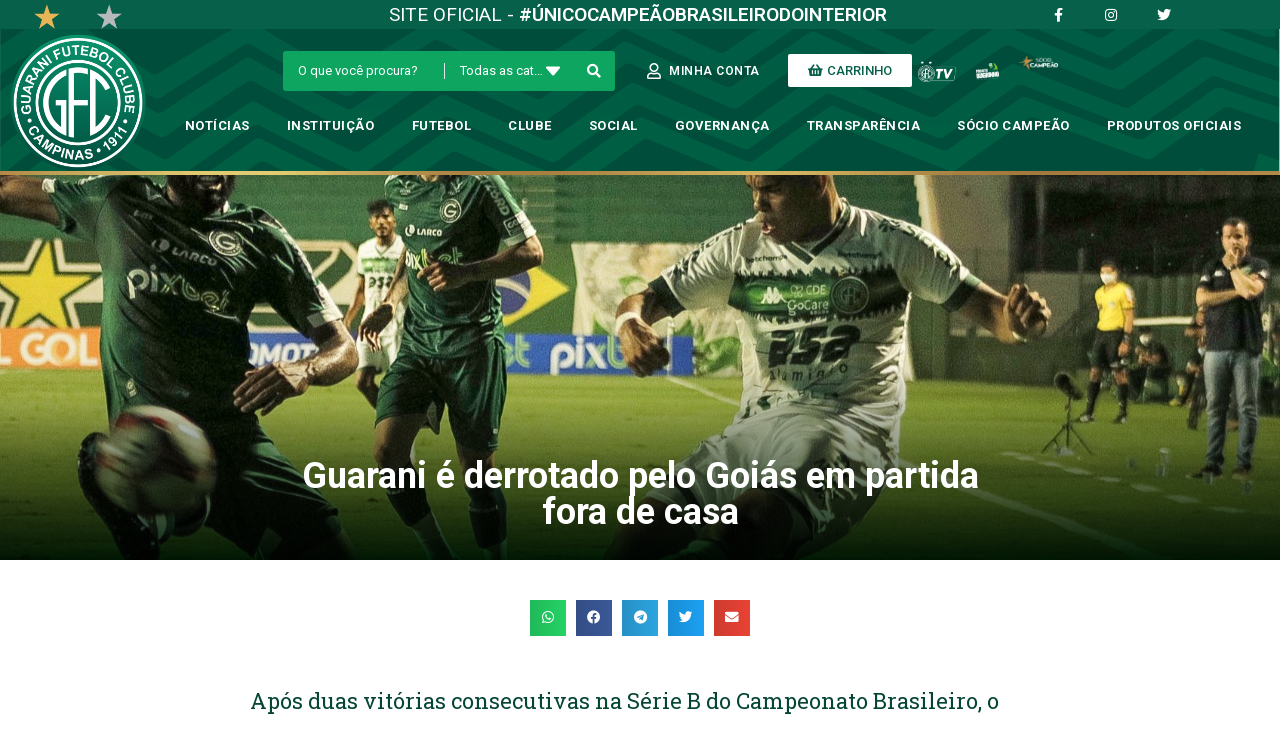

--- FILE ---
content_type: text/html; charset=UTF-8
request_url: https://guaranifc.com.br/futebol-profissional/guarani-e-derrotado-pelo-goias-em-partida-fora-de-casa/
body_size: 127027
content:
<!DOCTYPE html>
<html class="html" lang="pt-BR" prefix="og: https://ogp.me/ns#">
<head>
	<meta charset="UTF-8">
	<link rel="profile" href="https://gmpg.org/xfn/11">

	<meta name="viewport" content="width=device-width, initial-scale=1">
<!-- Otimização de mecanismos de pesquisa por Rank Math - https://rankmath.com/ -->
<title>Guarani é derrotado pelo Goiás em partida fora de casa - Guarani Futebol Clube</title>
<meta name="description" content="Após duas vitórias consecutivas na Série B do Campeonato Brasileiro, o Guarani foi superado pelo Goiás por 2 a 1, na noite desta sexta-feira (13), no Estádio"/>
<meta name="robots" content="index, follow, max-snippet:-1, max-video-preview:-1, max-image-preview:large"/>
<link rel="canonical" href="https://guaranifc.com.br/futebol-profissional/guarani-e-derrotado-pelo-goias-em-partida-fora-de-casa/" />
<meta property="og:locale" content="pt_BR" />
<meta property="og:type" content="article" />
<meta property="og:title" content="Guarani é derrotado pelo Goiás em partida fora de casa - Guarani Futebol Clube" />
<meta property="og:description" content="Após duas vitórias consecutivas na Série B do Campeonato Brasileiro, o Guarani foi superado pelo Goiás por 2 a 1, na noite desta sexta-feira (13), no Estádio" />
<meta property="og:url" content="https://guaranifc.com.br/futebol-profissional/guarani-e-derrotado-pelo-goias-em-partida-fora-de-casa/" />
<meta property="og:site_name" content="Guarani Futebol Clube" />
<meta property="article:section" content="Destaque" />
<meta property="og:image" content="https://guaranifc.com.br/wp-content/uploads/2021/08/WhatsApp-Image-2021-08-13-at-20.31.53.jpeg" />
<meta property="og:image:secure_url" content="https://guaranifc.com.br/wp-content/uploads/2021/08/WhatsApp-Image-2021-08-13-at-20.31.53.jpeg" />
<meta property="og:image:width" content="1280" />
<meta property="og:image:height" content="853" />
<meta property="og:image:alt" content="Guarani é derrotado pelo Goiás em partida fora de casa" />
<meta property="og:image:type" content="image/jpeg" />
<meta property="article:published_time" content="2021-08-13T20:57:41-03:00" />
<meta name="twitter:card" content="summary_large_image" />
<meta name="twitter:title" content="Guarani é derrotado pelo Goiás em partida fora de casa - Guarani Futebol Clube" />
<meta name="twitter:description" content="Após duas vitórias consecutivas na Série B do Campeonato Brasileiro, o Guarani foi superado pelo Goiás por 2 a 1, na noite desta sexta-feira (13), no Estádio" />
<meta name="twitter:image" content="https://guaranifc.com.br/wp-content/uploads/2021/08/WhatsApp-Image-2021-08-13-at-20.31.53.jpeg" />
<meta name="twitter:label1" content="Escrito por" />
<meta name="twitter:data1" content="guaranimidia" />
<meta name="twitter:label2" content="Tempo de leitura" />
<meta name="twitter:data2" content="2 minutos" />
<script type="application/ld+json" class="rank-math-schema">{"@context":"https://schema.org","@graph":[{"@type":"Organization","@id":"https://guaranifc.com.br/#organization","name":"Guarani Marketplace","url":"https://guaranifc.com.br"},{"@type":"WebSite","@id":"https://guaranifc.com.br/#website","url":"https://guaranifc.com.br","name":"Guarani Marketplace","publisher":{"@id":"https://guaranifc.com.br/#organization"},"inLanguage":"pt-BR"},{"@type":"ImageObject","@id":"https://guaranifc.com.br/wp-content/uploads/2021/08/WhatsApp-Image-2021-08-13-at-20.31.53.jpeg","url":"https://guaranifc.com.br/wp-content/uploads/2021/08/WhatsApp-Image-2021-08-13-at-20.31.53.jpeg","width":"1280","height":"853","inLanguage":"pt-BR"},{"@type":"WebPage","@id":"https://guaranifc.com.br/futebol-profissional/guarani-e-derrotado-pelo-goias-em-partida-fora-de-casa/#webpage","url":"https://guaranifc.com.br/futebol-profissional/guarani-e-derrotado-pelo-goias-em-partida-fora-de-casa/","name":"Guarani \u00e9 derrotado pelo Goi\u00e1s em partida fora de casa - Guarani Futebol Clube","datePublished":"2021-08-13T20:57:41-03:00","dateModified":"2021-08-13T20:57:41-03:00","isPartOf":{"@id":"https://guaranifc.com.br/#website"},"primaryImageOfPage":{"@id":"https://guaranifc.com.br/wp-content/uploads/2021/08/WhatsApp-Image-2021-08-13-at-20.31.53.jpeg"},"inLanguage":"pt-BR"},{"@type":"Person","@id":"https://guaranifc.com.br/futebol-profissional/guarani-e-derrotado-pelo-goias-em-partida-fora-de-casa/#author","name":"guaranimidia","image":{"@type":"ImageObject","@id":"https://secure.gravatar.com/avatar/98cea43b6b4abc0e6d59694c2aaacd63?s=96&amp;d=mm&amp;r=g","url":"https://secure.gravatar.com/avatar/98cea43b6b4abc0e6d59694c2aaacd63?s=96&amp;d=mm&amp;r=g","caption":"guaranimidia","inLanguage":"pt-BR"},"worksFor":{"@id":"https://guaranifc.com.br/#organization"}},{"@type":"BlogPosting","headline":"Guarani \u00e9 derrotado pelo Goi\u00e1s em partida fora de casa - Guarani Futebol Clube","datePublished":"2021-08-13T20:57:41-03:00","dateModified":"2021-08-13T20:57:41-03:00","articleSection":"Destaque, Futebol Profissional","author":{"@id":"https://guaranifc.com.br/futebol-profissional/guarani-e-derrotado-pelo-goias-em-partida-fora-de-casa/#author","name":"guaranimidia"},"publisher":{"@id":"https://guaranifc.com.br/#organization"},"description":"Ap\u00f3s duas vit\u00f3rias consecutivas na S\u00e9rie B do Campeonato Brasileiro, o Guarani foi superado pelo Goi\u00e1s por 2 a 1, na noite desta sexta-feira (13), no Est\u00e1dio","name":"Guarani \u00e9 derrotado pelo Goi\u00e1s em partida fora de casa - Guarani Futebol Clube","@id":"https://guaranifc.com.br/futebol-profissional/guarani-e-derrotado-pelo-goias-em-partida-fora-de-casa/#richSnippet","isPartOf":{"@id":"https://guaranifc.com.br/futebol-profissional/guarani-e-derrotado-pelo-goias-em-partida-fora-de-casa/#webpage"},"image":{"@id":"https://guaranifc.com.br/wp-content/uploads/2021/08/WhatsApp-Image-2021-08-13-at-20.31.53.jpeg"},"inLanguage":"pt-BR","mainEntityOfPage":{"@id":"https://guaranifc.com.br/futebol-profissional/guarani-e-derrotado-pelo-goias-em-partida-fora-de-casa/#webpage"}}]}</script>
<!-- /Plugin de SEO do Rank Math para WordPress -->

<script type='application/javascript'>console.log('PixelYourSite PRO version 9.7.3');</script>
<link data-optimized="1" rel='stylesheet' id='wp-block-library-css' href='https://guaranifc.com.br/wp-content/litespeed/css/b14ca16cfe8a884bd2f100541aef49db.css?ver=7875c' media='all' />
<style id='wp-block-library-theme-inline-css'>
.wp-block-audio figcaption{color:#555;font-size:13px;text-align:center}.is-dark-theme .wp-block-audio figcaption{color:hsla(0,0%,100%,.65)}.wp-block-audio{margin:0 0 1em}.wp-block-code{border:1px solid #ccc;border-radius:4px;font-family:Menlo,Consolas,monaco,monospace;padding:.8em 1em}.wp-block-embed figcaption{color:#555;font-size:13px;text-align:center}.is-dark-theme .wp-block-embed figcaption{color:hsla(0,0%,100%,.65)}.wp-block-embed{margin:0 0 1em}.blocks-gallery-caption{color:#555;font-size:13px;text-align:center}.is-dark-theme .blocks-gallery-caption{color:hsla(0,0%,100%,.65)}.wp-block-image figcaption{color:#555;font-size:13px;text-align:center}.is-dark-theme .wp-block-image figcaption{color:hsla(0,0%,100%,.65)}.wp-block-image{margin:0 0 1em}.wp-block-pullquote{border-bottom:4px solid;border-top:4px solid;color:currentColor;margin-bottom:1.75em}.wp-block-pullquote cite,.wp-block-pullquote footer,.wp-block-pullquote__citation{color:currentColor;font-size:.8125em;font-style:normal;text-transform:uppercase}.wp-block-quote{border-left:.25em solid;margin:0 0 1.75em;padding-left:1em}.wp-block-quote cite,.wp-block-quote footer{color:currentColor;font-size:.8125em;font-style:normal;position:relative}.wp-block-quote.has-text-align-right{border-left:none;border-right:.25em solid;padding-left:0;padding-right:1em}.wp-block-quote.has-text-align-center{border:none;padding-left:0}.wp-block-quote.is-large,.wp-block-quote.is-style-large,.wp-block-quote.is-style-plain{border:none}.wp-block-search .wp-block-search__label{font-weight:700}.wp-block-search__button{border:1px solid #ccc;padding:.375em .625em}:where(.wp-block-group.has-background){padding:1.25em 2.375em}.wp-block-separator.has-css-opacity{opacity:.4}.wp-block-separator{border:none;border-bottom:2px solid;margin-left:auto;margin-right:auto}.wp-block-separator.has-alpha-channel-opacity{opacity:1}.wp-block-separator:not(.is-style-wide):not(.is-style-dots){width:100px}.wp-block-separator.has-background:not(.is-style-dots){border-bottom:none;height:1px}.wp-block-separator.has-background:not(.is-style-wide):not(.is-style-dots){height:2px}.wp-block-table{margin:0 0 1em}.wp-block-table td,.wp-block-table th{word-break:normal}.wp-block-table figcaption{color:#555;font-size:13px;text-align:center}.is-dark-theme .wp-block-table figcaption{color:hsla(0,0%,100%,.65)}.wp-block-video figcaption{color:#555;font-size:13px;text-align:center}.is-dark-theme .wp-block-video figcaption{color:hsla(0,0%,100%,.65)}.wp-block-video{margin:0 0 1em}.wp-block-template-part.has-background{margin-bottom:0;margin-top:0;padding:1.25em 2.375em}
</style>
<link data-optimized="1" rel='stylesheet' id='wc-blocks-vendors-style-css' href='https://guaranifc.com.br/wp-content/litespeed/css/8ed694be27af3a68a2039ba7d63e9bc3.css?ver=f8990' media='all' />
<link data-optimized="1" rel='stylesheet' id='wc-blocks-style-css' href='https://guaranifc.com.br/wp-content/litespeed/css/260e4945a97293d29a439750d5589237.css?ver=42973' media='all' />
<link data-optimized="1" rel='stylesheet' id='classic-theme-styles-css' href='https://guaranifc.com.br/wp-content/litespeed/css/85a665b45713983beae9cdd5b588cf87.css?ver=7bf8d' media='all' />
<style id='global-styles-inline-css'>
body{--wp--preset--color--black: #000000;--wp--preset--color--cyan-bluish-gray: #abb8c3;--wp--preset--color--white: #ffffff;--wp--preset--color--pale-pink: #f78da7;--wp--preset--color--vivid-red: #cf2e2e;--wp--preset--color--luminous-vivid-orange: #ff6900;--wp--preset--color--luminous-vivid-amber: #fcb900;--wp--preset--color--light-green-cyan: #7bdcb5;--wp--preset--color--vivid-green-cyan: #00d084;--wp--preset--color--pale-cyan-blue: #8ed1fc;--wp--preset--color--vivid-cyan-blue: #0693e3;--wp--preset--color--vivid-purple: #9b51e0;--wp--preset--gradient--vivid-cyan-blue-to-vivid-purple: linear-gradient(135deg,rgba(6,147,227,1) 0%,rgb(155,81,224) 100%);--wp--preset--gradient--light-green-cyan-to-vivid-green-cyan: linear-gradient(135deg,rgb(122,220,180) 0%,rgb(0,208,130) 100%);--wp--preset--gradient--luminous-vivid-amber-to-luminous-vivid-orange: linear-gradient(135deg,rgba(252,185,0,1) 0%,rgba(255,105,0,1) 100%);--wp--preset--gradient--luminous-vivid-orange-to-vivid-red: linear-gradient(135deg,rgba(255,105,0,1) 0%,rgb(207,46,46) 100%);--wp--preset--gradient--very-light-gray-to-cyan-bluish-gray: linear-gradient(135deg,rgb(238,238,238) 0%,rgb(169,184,195) 100%);--wp--preset--gradient--cool-to-warm-spectrum: linear-gradient(135deg,rgb(74,234,220) 0%,rgb(151,120,209) 20%,rgb(207,42,186) 40%,rgb(238,44,130) 60%,rgb(251,105,98) 80%,rgb(254,248,76) 100%);--wp--preset--gradient--blush-light-purple: linear-gradient(135deg,rgb(255,206,236) 0%,rgb(152,150,240) 100%);--wp--preset--gradient--blush-bordeaux: linear-gradient(135deg,rgb(254,205,165) 0%,rgb(254,45,45) 50%,rgb(107,0,62) 100%);--wp--preset--gradient--luminous-dusk: linear-gradient(135deg,rgb(255,203,112) 0%,rgb(199,81,192) 50%,rgb(65,88,208) 100%);--wp--preset--gradient--pale-ocean: linear-gradient(135deg,rgb(255,245,203) 0%,rgb(182,227,212) 50%,rgb(51,167,181) 100%);--wp--preset--gradient--electric-grass: linear-gradient(135deg,rgb(202,248,128) 0%,rgb(113,206,126) 100%);--wp--preset--gradient--midnight: linear-gradient(135deg,rgb(2,3,129) 0%,rgb(40,116,252) 100%);--wp--preset--duotone--dark-grayscale: url('#wp-duotone-dark-grayscale');--wp--preset--duotone--grayscale: url('#wp-duotone-grayscale');--wp--preset--duotone--purple-yellow: url('#wp-duotone-purple-yellow');--wp--preset--duotone--blue-red: url('#wp-duotone-blue-red');--wp--preset--duotone--midnight: url('#wp-duotone-midnight');--wp--preset--duotone--magenta-yellow: url('#wp-duotone-magenta-yellow');--wp--preset--duotone--purple-green: url('#wp-duotone-purple-green');--wp--preset--duotone--blue-orange: url('#wp-duotone-blue-orange');--wp--preset--font-size--small: 13px;--wp--preset--font-size--medium: 20px;--wp--preset--font-size--large: 36px;--wp--preset--font-size--x-large: 42px;--wp--preset--spacing--20: 0.44rem;--wp--preset--spacing--30: 0.67rem;--wp--preset--spacing--40: 1rem;--wp--preset--spacing--50: 1.5rem;--wp--preset--spacing--60: 2.25rem;--wp--preset--spacing--70: 3.38rem;--wp--preset--spacing--80: 5.06rem;--wp--preset--shadow--natural: 6px 6px 9px rgba(0, 0, 0, 0.2);--wp--preset--shadow--deep: 12px 12px 50px rgba(0, 0, 0, 0.4);--wp--preset--shadow--sharp: 6px 6px 0px rgba(0, 0, 0, 0.2);--wp--preset--shadow--outlined: 6px 6px 0px -3px rgba(255, 255, 255, 1), 6px 6px rgba(0, 0, 0, 1);--wp--preset--shadow--crisp: 6px 6px 0px rgba(0, 0, 0, 1);}:where(.is-layout-flex){gap: 0.5em;}body .is-layout-flow > .alignleft{float: left;margin-inline-start: 0;margin-inline-end: 2em;}body .is-layout-flow > .alignright{float: right;margin-inline-start: 2em;margin-inline-end: 0;}body .is-layout-flow > .aligncenter{margin-left: auto !important;margin-right: auto !important;}body .is-layout-constrained > .alignleft{float: left;margin-inline-start: 0;margin-inline-end: 2em;}body .is-layout-constrained > .alignright{float: right;margin-inline-start: 2em;margin-inline-end: 0;}body .is-layout-constrained > .aligncenter{margin-left: auto !important;margin-right: auto !important;}body .is-layout-constrained > :where(:not(.alignleft):not(.alignright):not(.alignfull)){max-width: var(--wp--style--global--content-size);margin-left: auto !important;margin-right: auto !important;}body .is-layout-constrained > .alignwide{max-width: var(--wp--style--global--wide-size);}body .is-layout-flex{display: flex;}body .is-layout-flex{flex-wrap: wrap;align-items: center;}body .is-layout-flex > *{margin: 0;}:where(.wp-block-columns.is-layout-flex){gap: 2em;}.has-black-color{color: var(--wp--preset--color--black) !important;}.has-cyan-bluish-gray-color{color: var(--wp--preset--color--cyan-bluish-gray) !important;}.has-white-color{color: var(--wp--preset--color--white) !important;}.has-pale-pink-color{color: var(--wp--preset--color--pale-pink) !important;}.has-vivid-red-color{color: var(--wp--preset--color--vivid-red) !important;}.has-luminous-vivid-orange-color{color: var(--wp--preset--color--luminous-vivid-orange) !important;}.has-luminous-vivid-amber-color{color: var(--wp--preset--color--luminous-vivid-amber) !important;}.has-light-green-cyan-color{color: var(--wp--preset--color--light-green-cyan) !important;}.has-vivid-green-cyan-color{color: var(--wp--preset--color--vivid-green-cyan) !important;}.has-pale-cyan-blue-color{color: var(--wp--preset--color--pale-cyan-blue) !important;}.has-vivid-cyan-blue-color{color: var(--wp--preset--color--vivid-cyan-blue) !important;}.has-vivid-purple-color{color: var(--wp--preset--color--vivid-purple) !important;}.has-black-background-color{background-color: var(--wp--preset--color--black) !important;}.has-cyan-bluish-gray-background-color{background-color: var(--wp--preset--color--cyan-bluish-gray) !important;}.has-white-background-color{background-color: var(--wp--preset--color--white) !important;}.has-pale-pink-background-color{background-color: var(--wp--preset--color--pale-pink) !important;}.has-vivid-red-background-color{background-color: var(--wp--preset--color--vivid-red) !important;}.has-luminous-vivid-orange-background-color{background-color: var(--wp--preset--color--luminous-vivid-orange) !important;}.has-luminous-vivid-amber-background-color{background-color: var(--wp--preset--color--luminous-vivid-amber) !important;}.has-light-green-cyan-background-color{background-color: var(--wp--preset--color--light-green-cyan) !important;}.has-vivid-green-cyan-background-color{background-color: var(--wp--preset--color--vivid-green-cyan) !important;}.has-pale-cyan-blue-background-color{background-color: var(--wp--preset--color--pale-cyan-blue) !important;}.has-vivid-cyan-blue-background-color{background-color: var(--wp--preset--color--vivid-cyan-blue) !important;}.has-vivid-purple-background-color{background-color: var(--wp--preset--color--vivid-purple) !important;}.has-black-border-color{border-color: var(--wp--preset--color--black) !important;}.has-cyan-bluish-gray-border-color{border-color: var(--wp--preset--color--cyan-bluish-gray) !important;}.has-white-border-color{border-color: var(--wp--preset--color--white) !important;}.has-pale-pink-border-color{border-color: var(--wp--preset--color--pale-pink) !important;}.has-vivid-red-border-color{border-color: var(--wp--preset--color--vivid-red) !important;}.has-luminous-vivid-orange-border-color{border-color: var(--wp--preset--color--luminous-vivid-orange) !important;}.has-luminous-vivid-amber-border-color{border-color: var(--wp--preset--color--luminous-vivid-amber) !important;}.has-light-green-cyan-border-color{border-color: var(--wp--preset--color--light-green-cyan) !important;}.has-vivid-green-cyan-border-color{border-color: var(--wp--preset--color--vivid-green-cyan) !important;}.has-pale-cyan-blue-border-color{border-color: var(--wp--preset--color--pale-cyan-blue) !important;}.has-vivid-cyan-blue-border-color{border-color: var(--wp--preset--color--vivid-cyan-blue) !important;}.has-vivid-purple-border-color{border-color: var(--wp--preset--color--vivid-purple) !important;}.has-vivid-cyan-blue-to-vivid-purple-gradient-background{background: var(--wp--preset--gradient--vivid-cyan-blue-to-vivid-purple) !important;}.has-light-green-cyan-to-vivid-green-cyan-gradient-background{background: var(--wp--preset--gradient--light-green-cyan-to-vivid-green-cyan) !important;}.has-luminous-vivid-amber-to-luminous-vivid-orange-gradient-background{background: var(--wp--preset--gradient--luminous-vivid-amber-to-luminous-vivid-orange) !important;}.has-luminous-vivid-orange-to-vivid-red-gradient-background{background: var(--wp--preset--gradient--luminous-vivid-orange-to-vivid-red) !important;}.has-very-light-gray-to-cyan-bluish-gray-gradient-background{background: var(--wp--preset--gradient--very-light-gray-to-cyan-bluish-gray) !important;}.has-cool-to-warm-spectrum-gradient-background{background: var(--wp--preset--gradient--cool-to-warm-spectrum) !important;}.has-blush-light-purple-gradient-background{background: var(--wp--preset--gradient--blush-light-purple) !important;}.has-blush-bordeaux-gradient-background{background: var(--wp--preset--gradient--blush-bordeaux) !important;}.has-luminous-dusk-gradient-background{background: var(--wp--preset--gradient--luminous-dusk) !important;}.has-pale-ocean-gradient-background{background: var(--wp--preset--gradient--pale-ocean) !important;}.has-electric-grass-gradient-background{background: var(--wp--preset--gradient--electric-grass) !important;}.has-midnight-gradient-background{background: var(--wp--preset--gradient--midnight) !important;}.has-small-font-size{font-size: var(--wp--preset--font-size--small) !important;}.has-medium-font-size{font-size: var(--wp--preset--font-size--medium) !important;}.has-large-font-size{font-size: var(--wp--preset--font-size--large) !important;}.has-x-large-font-size{font-size: var(--wp--preset--font-size--x-large) !important;}
.wp-block-navigation a:where(:not(.wp-element-button)){color: inherit;}
:where(.wp-block-columns.is-layout-flex){gap: 2em;}
.wp-block-pullquote{font-size: 1.5em;line-height: 1.6;}
</style>
<style id='woocommerce-inline-inline-css'>
.woocommerce form .form-row .required { visibility: visible; }
</style>
<link data-optimized="1" rel='stylesheet' id='woo-variation-swatches-css' href='https://guaranifc.com.br/wp-content/litespeed/css/ebd9dec145d0dfef91a4d821ba334c16.css?ver=e8cfa' media='all' />
<style id='woo-variation-swatches-inline-css'>
:root {
--wvs-tick:url("data:image/svg+xml;utf8,%3Csvg filter='drop-shadow(0px 0px 2px rgb(0 0 0 / .8))' xmlns='http://www.w3.org/2000/svg'  viewBox='0 0 30 30'%3E%3Cpath fill='none' stroke='%23ffffff' stroke-linecap='round' stroke-linejoin='round' stroke-width='4' d='M4 16L11 23 27 7'/%3E%3C/svg%3E");

--wvs-cross:url("data:image/svg+xml;utf8,%3Csvg filter='drop-shadow(0px 0px 5px rgb(255 255 255 / .6))' xmlns='http://www.w3.org/2000/svg' width='72px' height='72px' viewBox='0 0 24 24'%3E%3Cpath fill='none' stroke='%23ff0000' stroke-linecap='round' stroke-width='0.6' d='M5 5L19 19M19 5L5 19'/%3E%3C/svg%3E");
--wvs-position:flex-start;
--wvs-single-product-large-item-width:40px;
--wvs-single-product-large-item-height:40px;
--wvs-single-product-large-item-font-size:16px;
--wvs-single-product-item-width:30px;
--wvs-single-product-item-height:30px;
--wvs-single-product-item-font-size:16px;
--wvs-archive-product-item-width:30px;
--wvs-archive-product-item-height:30px;
--wvs-archive-product-item-font-size:14px;
--wvs-tooltip-background-color:#333333;
--wvs-tooltip-text-color:#FFFFFF;
--wvs-item-box-shadow:0 0 0 1px #a8a8a8;
--wvs-item-background-color:#FFFFFF;
--wvs-item-text-color:#000000;
--wvs-hover-item-box-shadow:0 0 0 3px #000000;
--wvs-hover-item-background-color:#FFFFFF;
--wvs-hover-item-text-color:#000000;
--wvs-selected-item-box-shadow:0 0 0 2px #000000;
--wvs-selected-item-background-color:#FFFFFF;
--wvs-selected-item-text-color:#000000}
</style>
<link data-optimized="1" rel='stylesheet' id='oceanwp-style-css' href='https://guaranifc.com.br/wp-content/litespeed/css/51194baf25e99d25d0ce5fd461513ea0.css?ver=9a724' media='all' />
<link data-optimized="1" rel='stylesheet' id='child-style-css' href='https://guaranifc.com.br/wp-content/litespeed/css/119eaa7b904312f62229d2033283d0e3.css?ver=2321e' media='all' />
<link data-optimized="1" rel='stylesheet' id='simple-line-icons-css' href='https://guaranifc.com.br/wp-content/litespeed/css/32f9a03fa0b84d6b203cfd33ccc05272.css?ver=c6354' media='all' />
<link data-optimized="1" rel='stylesheet' id='oceanwp-hamburgers-css' href='https://guaranifc.com.br/wp-content/litespeed/css/03287b30a757a0e3df233ffd7a24f185.css?ver=1e421' media='all' />
<link data-optimized="1" rel='stylesheet' id='oceanwp-3dx-css' href='https://guaranifc.com.br/wp-content/litespeed/css/28356433978e21a933b2f7317df7e913.css?ver=82caf' media='all' />
<link data-optimized="1" rel='stylesheet' id='oceanwp-google-font-roboto-css' href='https://guaranifc.com.br/wp-content/litespeed/css/e8d48562605011490a9ed3ad289dae72.css?ver=ce669' media='all' />
<link data-optimized="1" rel='stylesheet' id='font-awesome-all-css' href='https://guaranifc.com.br/wp-content/litespeed/css/77ce1fc5297e233171e24cf002762216.css?ver=f18b5' media='all' />
<link data-optimized="1" rel='stylesheet' id='font-awesome-v4-shims-css' href='https://guaranifc.com.br/wp-content/litespeed/css/1ee665a4aae50f8767b21afb8df269e1.css?ver=7baf1' media='all' />
<link data-optimized="1" rel='stylesheet' id='jet-menu-public-styles-css' href='https://guaranifc.com.br/wp-content/litespeed/css/56a35a5baaa7251a0c7de3661cbaffb9.css?ver=6a97a' media='all' />
<link data-optimized="1" rel='stylesheet' id='jet-menu-general-css' href='https://guaranifc.com.br/wp-content/litespeed/css/1e5752bdb088241b2d1561ea7f51d66b.css?ver=6a8d3' media='all' />
<link data-optimized="1" rel='stylesheet' id='jet-woo-builder-css' href='https://guaranifc.com.br/wp-content/litespeed/css/1ccf4dc7115c0fd0c4b3a3b48e47b3f7.css?ver=10188' media='all' />
<style id='jet-woo-builder-inline-css'>
@font-face {
				font-family: "WooCommerce";
				src: url("https://guaranifc.com.br/wp-content/plugins/woocommerce/assets/fonts/WooCommerce.eot");
				src: url("https://guaranifc.com.br/wp-content/plugins/woocommerce/assets/fonts/WooCommerce.eot?#iefix") format("embedded-opentype"),
					url("https://guaranifc.com.br/wp-content/plugins/woocommerce/assets/fonts/WooCommerce.woff") format("woff"),
					url("https://guaranifc.com.br/wp-content/plugins/woocommerce/assets/fonts/WooCommerce.ttf") format("truetype"),
					url("https://guaranifc.com.br/wp-content/plugins/woocommerce/assets/fonts/WooCommerce.svg#WooCommerce") format("svg");
				font-weight: normal;
				font-style: normal;
			}
</style>
<link data-optimized="1" rel='stylesheet' id='jet-woo-builder-frontend-css' href='https://guaranifc.com.br/wp-content/litespeed/css/386956a851b265024133b9b9b2e1605d.css?ver=89355' media='all' />
<link data-optimized="1" rel='stylesheet' id='jet-woo-builder-oceanwp-css' href='https://guaranifc.com.br/wp-content/litespeed/css/a3a4d75403e03a121dc143fcf7f3dff7.css?ver=f31c8' media='all' />
<link data-optimized="1" rel='stylesheet' id='mediaelement-css' href='https://guaranifc.com.br/wp-content/litespeed/css/f9344618335be866fb4e4daa99d575c7.css?ver=40e43' media='all' />
<link data-optimized="1" rel='stylesheet' id='photoswipe-css' href='https://guaranifc.com.br/wp-content/litespeed/css/2a36c73549ca1f5474c4192fa10a67a9.css?ver=de914' media='all' />
<link data-optimized="1" rel='stylesheet' id='photoswipe-default-skin-css' href='https://guaranifc.com.br/wp-content/litespeed/css/5fd1c701f6bddc161c865ddd1e07aa36.css?ver=1cf3f' media='all' />
<link data-optimized="1" rel='stylesheet' id='jet-woo-product-gallery-css' href='https://guaranifc.com.br/wp-content/litespeed/css/010b54262a71d3ea6e72e21cfc2ad9bd.css?ver=b82c9' media='all' />
<link data-optimized="1" rel='stylesheet' id='jet-elements-css' href='https://guaranifc.com.br/wp-content/litespeed/css/8db4f8981c148f4e667e5198fc1e82e6.css?ver=3c018' media='all' />
<link data-optimized="1" rel='stylesheet' id='jet-elements-skin-css' href='https://guaranifc.com.br/wp-content/litespeed/css/fec00236fba0194791b7ab191988d4cd.css?ver=b1b3c' media='all' />
<link data-optimized="1" rel='stylesheet' id='elementor-icons-css' href='https://guaranifc.com.br/wp-content/litespeed/css/a8e9976c2601e967b5708ca2dd898032.css?ver=5a576' media='all' />
<link data-optimized="1" rel='stylesheet' id='elementor-frontend-css' href='https://guaranifc.com.br/wp-content/litespeed/css/f77dc08a3bfea06eb49be82b215c12b8.css?ver=f19e9' media='all' />
<style id='elementor-frontend-inline-css'>
.elementor-kit-1832{--e-global-color-primary:#07614A;--e-global-color-secondary:#044534;--e-global-color-text:#044534;--e-global-color-accent:#01523C;--e-global-color-7cc979a5:#AD8620;--e-global-color-4478bf04:#FFC300;--e-global-color-216a2bdf:#FF0000;--e-global-color-18b4e1de:#000;--e-global-color-389bcc2c:#FFF;--e-global-typography-primary-font-family:"Roboto";--e-global-typography-primary-font-weight:600;--e-global-typography-secondary-font-family:"Roboto";--e-global-typography-secondary-font-weight:400;--e-global-typography-text-font-family:"Roboto";--e-global-typography-text-font-weight:400;--e-global-typography-accent-font-family:"Roboto";--e-global-typography-accent-font-weight:500;}.elementor-section.elementor-section-boxed > .elementor-container{max-width:1400px;}.e-container{--container-max-width:1400px;}{}h1.entry-title{display:var(--page-title-display);}.elementor-kit-1832 e-page-transition{background-color:#FFBC7D;}@media(max-width:1024px){.elementor-section.elementor-section-boxed > .elementor-container{max-width:1024px;}.e-container{--container-max-width:1024px;}}@media(max-width:767px){.elementor-section.elementor-section-boxed > .elementor-container{max-width:767px;}.e-container{--container-max-width:767px;}}
.elementor-widget-heading .elementor-heading-title{color:var( --e-global-color-primary );font-family:var( --e-global-typography-primary-font-family ), Sans-serif;font-weight:var( --e-global-typography-primary-font-weight );}.elementor-widget-image .widget-image-caption{color:var( --e-global-color-text );font-family:var( --e-global-typography-text-font-family ), Sans-serif;font-weight:var( --e-global-typography-text-font-weight );}.elementor-widget-text-editor{color:var( --e-global-color-text );font-family:var( --e-global-typography-text-font-family ), Sans-serif;font-weight:var( --e-global-typography-text-font-weight );}.elementor-widget-text-editor.elementor-drop-cap-view-stacked .elementor-drop-cap{background-color:var( --e-global-color-primary );}.elementor-widget-text-editor.elementor-drop-cap-view-framed .elementor-drop-cap, .elementor-widget-text-editor.elementor-drop-cap-view-default .elementor-drop-cap{color:var( --e-global-color-primary );border-color:var( --e-global-color-primary );}.elementor-widget-button .elementor-button{font-family:var( --e-global-typography-accent-font-family ), Sans-serif;font-weight:var( --e-global-typography-accent-font-weight );background-color:var( --e-global-color-accent );}.elementor-widget-divider{--divider-color:var( --e-global-color-secondary );}.elementor-widget-divider .elementor-divider__text{color:var( --e-global-color-secondary );font-family:var( --e-global-typography-secondary-font-family ), Sans-serif;font-weight:var( --e-global-typography-secondary-font-weight );}.elementor-widget-divider.elementor-view-stacked .elementor-icon{background-color:var( --e-global-color-secondary );}.elementor-widget-divider.elementor-view-framed .elementor-icon, .elementor-widget-divider.elementor-view-default .elementor-icon{color:var( --e-global-color-secondary );border-color:var( --e-global-color-secondary );}.elementor-widget-divider.elementor-view-framed .elementor-icon, .elementor-widget-divider.elementor-view-default .elementor-icon svg{fill:var( --e-global-color-secondary );}.elementor-widget-image-box .elementor-image-box-title{color:var( --e-global-color-primary );font-family:var( --e-global-typography-primary-font-family ), Sans-serif;font-weight:var( --e-global-typography-primary-font-weight );}.elementor-widget-image-box .elementor-image-box-description{color:var( --e-global-color-text );font-family:var( --e-global-typography-text-font-family ), Sans-serif;font-weight:var( --e-global-typography-text-font-weight );}.elementor-widget-icon.elementor-view-stacked .elementor-icon{background-color:var( --e-global-color-primary );}.elementor-widget-icon.elementor-view-framed .elementor-icon, .elementor-widget-icon.elementor-view-default .elementor-icon{color:var( --e-global-color-primary );border-color:var( --e-global-color-primary );}.elementor-widget-icon.elementor-view-framed .elementor-icon, .elementor-widget-icon.elementor-view-default .elementor-icon svg{fill:var( --e-global-color-primary );}.elementor-widget-icon-box.elementor-view-stacked .elementor-icon{background-color:var( --e-global-color-primary );}.elementor-widget-icon-box.elementor-view-framed .elementor-icon, .elementor-widget-icon-box.elementor-view-default .elementor-icon{fill:var( --e-global-color-primary );color:var( --e-global-color-primary );border-color:var( --e-global-color-primary );}.elementor-widget-icon-box .elementor-icon-box-title{color:var( --e-global-color-primary );}.elementor-widget-icon-box .elementor-icon-box-title, .elementor-widget-icon-box .elementor-icon-box-title a{font-family:var( --e-global-typography-primary-font-family ), Sans-serif;font-weight:var( --e-global-typography-primary-font-weight );}.elementor-widget-icon-box .elementor-icon-box-description{color:var( --e-global-color-text );font-family:var( --e-global-typography-text-font-family ), Sans-serif;font-weight:var( --e-global-typography-text-font-weight );}.elementor-widget-star-rating .elementor-star-rating__title{color:var( --e-global-color-text );font-family:var( --e-global-typography-text-font-family ), Sans-serif;font-weight:var( --e-global-typography-text-font-weight );}.elementor-widget-image-gallery .gallery-item .gallery-caption{font-family:var( --e-global-typography-accent-font-family ), Sans-serif;font-weight:var( --e-global-typography-accent-font-weight );}.elementor-widget-icon-list .elementor-icon-list-item:not(:last-child):after{border-color:var( --e-global-color-text );}.elementor-widget-icon-list .elementor-icon-list-icon i{color:var( --e-global-color-primary );}.elementor-widget-icon-list .elementor-icon-list-icon svg{fill:var( --e-global-color-primary );}.elementor-widget-icon-list .elementor-icon-list-text{color:var( --e-global-color-secondary );}.elementor-widget-icon-list .elementor-icon-list-item > .elementor-icon-list-text, .elementor-widget-icon-list .elementor-icon-list-item > a{font-family:var( --e-global-typography-text-font-family ), Sans-serif;font-weight:var( --e-global-typography-text-font-weight );}.elementor-widget-counter .elementor-counter-number-wrapper{color:var( --e-global-color-primary );font-family:var( --e-global-typography-primary-font-family ), Sans-serif;font-weight:var( --e-global-typography-primary-font-weight );}.elementor-widget-counter .elementor-counter-title{color:var( --e-global-color-secondary );font-family:var( --e-global-typography-secondary-font-family ), Sans-serif;font-weight:var( --e-global-typography-secondary-font-weight );}.elementor-widget-progress .elementor-progress-wrapper .elementor-progress-bar{background-color:var( --e-global-color-primary );}.elementor-widget-progress .elementor-title{color:var( --e-global-color-primary );font-family:var( --e-global-typography-text-font-family ), Sans-serif;font-weight:var( --e-global-typography-text-font-weight );}.elementor-widget-testimonial .elementor-testimonial-content{color:var( --e-global-color-text );font-family:var( --e-global-typography-text-font-family ), Sans-serif;font-weight:var( --e-global-typography-text-font-weight );}.elementor-widget-testimonial .elementor-testimonial-name{color:var( --e-global-color-primary );font-family:var( --e-global-typography-primary-font-family ), Sans-serif;font-weight:var( --e-global-typography-primary-font-weight );}.elementor-widget-testimonial .elementor-testimonial-job{color:var( --e-global-color-secondary );font-family:var( --e-global-typography-secondary-font-family ), Sans-serif;font-weight:var( --e-global-typography-secondary-font-weight );}.elementor-widget-tabs .elementor-tab-title, .elementor-widget-tabs .elementor-tab-title a{color:var( --e-global-color-primary );}.elementor-widget-tabs .elementor-tab-title.elementor-active,
					 .elementor-widget-tabs .elementor-tab-title.elementor-active a{color:var( --e-global-color-accent );}.elementor-widget-tabs .elementor-tab-title{font-family:var( --e-global-typography-primary-font-family ), Sans-serif;font-weight:var( --e-global-typography-primary-font-weight );}.elementor-widget-tabs .elementor-tab-content{color:var( --e-global-color-text );font-family:var( --e-global-typography-text-font-family ), Sans-serif;font-weight:var( --e-global-typography-text-font-weight );}.elementor-widget-accordion .elementor-accordion-icon, .elementor-widget-accordion .elementor-accordion-title{color:var( --e-global-color-primary );}.elementor-widget-accordion .elementor-accordion-icon svg{fill:var( --e-global-color-primary );}.elementor-widget-accordion .elementor-active .elementor-accordion-icon, .elementor-widget-accordion .elementor-active .elementor-accordion-title{color:var( --e-global-color-accent );}.elementor-widget-accordion .elementor-active .elementor-accordion-icon svg{fill:var( --e-global-color-accent );}.elementor-widget-accordion .elementor-accordion-title{font-family:var( --e-global-typography-primary-font-family ), Sans-serif;font-weight:var( --e-global-typography-primary-font-weight );}.elementor-widget-accordion .elementor-tab-content{color:var( --e-global-color-text );font-family:var( --e-global-typography-text-font-family ), Sans-serif;font-weight:var( --e-global-typography-text-font-weight );}.elementor-widget-toggle .elementor-toggle-title, .elementor-widget-toggle .elementor-toggle-icon{color:var( --e-global-color-primary );}.elementor-widget-toggle .elementor-toggle-icon svg{fill:var( --e-global-color-primary );}.elementor-widget-toggle .elementor-tab-title.elementor-active a, .elementor-widget-toggle .elementor-tab-title.elementor-active .elementor-toggle-icon{color:var( --e-global-color-accent );}.elementor-widget-toggle .elementor-toggle-title{font-family:var( --e-global-typography-primary-font-family ), Sans-serif;font-weight:var( --e-global-typography-primary-font-weight );}.elementor-widget-toggle .elementor-tab-content{color:var( --e-global-color-text );font-family:var( --e-global-typography-text-font-family ), Sans-serif;font-weight:var( --e-global-typography-text-font-weight );}.elementor-widget-alert .elementor-alert-title{font-family:var( --e-global-typography-primary-font-family ), Sans-serif;font-weight:var( --e-global-typography-primary-font-weight );}.elementor-widget-alert .elementor-alert-description{font-family:var( --e-global-typography-text-font-family ), Sans-serif;font-weight:var( --e-global-typography-text-font-weight );}.elementor-widget-jet-woo-categories .jet-woo-categories .jet-woo-categories__inner-box:hover .jet-woo-category-title a{color:var( --e-global-color-secondary );}.elementor-widget-jet-woo-categories .jet-woo-categories .jet-woo-categories__inner-box:hover .jet-woo-category-excerpt{color:var( --e-global-color-secondary );}.elementor-widget-jet-woo-categories .jet-woo-categories .jet-woo-categories__inner-box:hover .jet-woo-category-count{color:var( --e-global-color-secondary );border-color:var( --e-global-color-secondary );}.elementor-widget-jet-woo-categories .jet-woo-categories .jet-woo-categories__inner-box:hover .jet-woo-categories-content{border-color:var( --e-global-color-secondary );}.elementor-widget-jet-woo-categories .jet-woo-categories .jet-woo-category-title, .elementor-widget-jet-woo-categories .jet-woo-categories .jet-woo-category-title a{font-family:var( --e-global-typography-text-font-family ), Sans-serif;font-weight:var( --e-global-typography-text-font-weight );}.elementor-widget-jet-woo-categories .jet-woo-categories .jet-woo-category-title a{color:var( --e-global-color-secondary );}.elementor-widget-jet-woo-categories .jet-woo-categories .jet-woo-category-count{font-family:var( --e-global-typography-text-font-family ), Sans-serif;font-weight:var( --e-global-typography-text-font-weight );color:var( --e-global-color-secondary );}.elementor-widget-jet-woo-categories .jet-woo-categories .jet-woo-category-excerpt{font-family:var( --e-global-typography-text-font-family ), Sans-serif;font-weight:var( --e-global-typography-text-font-weight );}.elementor-widget-jet-woo-categories .jet-woo-carousel .jet-arrow{background-color:var( --e-global-color-primary );}.elementor-widget-jet-woo-categories .jet-woo-carousel .jet-arrow:hover{background-color:var( --e-global-color-secondary );}.elementor-widget-jet-woo-categories .jet-woo-carousel .jet-arrow.swiper-button-disabled{background-color:var( --e-global-color-text );}.elementor-widget-jet-woo-categories .jet-woo-carousel .swiper-pagination .swiper-pagination-bullet{background-color:var( --e-global-color-text );}.elementor-widget-jet-woo-categories .jet-woo-carousel .swiper-pagination .swiper-pagination-bullet:hover{background-color:var( --e-global-color-primary );}.elementor-widget-jet-woo-categories .jet-woo-carousel .swiper-pagination .swiper-pagination-bullet-active{background-color:var( --e-global-color-accent );}.elementor-widget-jet-woo-products-list .jet-woo-products-list .jet-woo-product-title, .elementor-widget-jet-woo-products-list .jet-woo-products-list .jet-woo-product-title a{font-family:var( --e-global-typography-text-font-family ), Sans-serif;font-weight:var( --e-global-typography-text-font-weight );}.elementor-widget-jet-woo-products-list .jet-woo-products-list .jet-woo-product-title a{color:var( --e-global-color-secondary );}.elementor-widget-jet-woo-products-list .jet-woo-products-list .jet-woo-product-title a:hover{color:var( --e-global-color-secondary );}.elementor-widget-jet-woo-products-list .jet-woo-products-list .jet-woo-product-categories{font-family:var( --e-global-typography-text-font-family ), Sans-serif;font-weight:var( --e-global-typography-text-font-weight );color:var( --e-global-color-secondary );}.elementor-widget-jet-woo-products-list .jet-woo-products-list .jet-woo-product-categories a{color:var( --e-global-color-secondary );}.elementor-widget-jet-woo-products-list .jet-woo-products-list .jet-woo-product-categories a:hover{color:var( --e-global-color-secondary );}.elementor-widget-jet-woo-products-list .jet-woo-products-list .jet-woo-product-stock-status{font-family:var( --e-global-typography-text-font-family ), Sans-serif;font-weight:var( --e-global-typography-text-font-weight );}.elementor-widget-jet-woo-products-list .jet-woo-products-list .jet-woo-product-sku{font-family:var( --e-global-typography-text-font-family ), Sans-serif;font-weight:var( --e-global-typography-text-font-weight );}.elementor-widget-jet-woo-products-list  .jet-woo-products-list .jet-woo-product-button .button{font-family:var( --e-global-typography-text-font-family ), Sans-serif;font-weight:var( --e-global-typography-text-font-weight );}.elementor-widget-jet-woo-products-list .jet-woo-products-list .jet-woo-product-button .button{background-color:var( --e-global-color-primary );}.elementor-widget-jet-woo-products-list .jet-woo-products-list .jet-woo-product-button .button:hover{background-color:var( --e-global-color-accent );}.elementor-widget-jet-woo-products-list .jet-woo-products__not-found{font-family:var( --e-global-typography-text-font-family ), Sans-serif;font-weight:var( --e-global-typography-text-font-weight );}.elementor-widget-jet-woo-products .jet-woo-products .jet-woo-product-title, .elementor-widget-jet-woo-products .jet-woo-products .jet-woo-product-title a{font-family:var( --e-global-typography-text-font-family ), Sans-serif;font-weight:var( --e-global-typography-text-font-weight );}.elementor-widget-jet-woo-products .jet-woo-products .jet-woo-product-title a{color:var( --e-global-color-secondary );}.elementor-widget-jet-woo-products .jet-woo-products .jet-woo-product-title a:hover{color:var( --e-global-color-secondary );}.elementor-widget-jet-woo-products .jet-woo-products .jet-woo-product-excerpt{font-family:var( --e-global-typography-text-font-family ), Sans-serif;font-weight:var( --e-global-typography-text-font-weight );}.elementor-widget-jet-woo-products  .jet-woo-products .jet-woo-product-button .button{font-family:var( --e-global-typography-text-font-family ), Sans-serif;font-weight:var( --e-global-typography-text-font-weight );}.elementor-widget-jet-woo-products .jet-woo-products .jet-woo-product-button .button{background-color:var( --e-global-color-primary );}.elementor-widget-jet-woo-products .jet-woo-products .jet-woo-product-button .button:hover{background-color:var( --e-global-color-accent );}.elementor-widget-jet-woo-products .jet-woo-products .jet-woo-product-categories{font-family:var( --e-global-typography-text-font-family ), Sans-serif;font-weight:var( --e-global-typography-text-font-weight );color:var( --e-global-color-secondary );}.elementor-widget-jet-woo-products .jet-woo-products .jet-woo-product-categories a{color:var( --e-global-color-secondary );}.elementor-widget-jet-woo-products .jet-woo-products .jet-woo-product-categories a:hover{color:var( --e-global-color-secondary );}.elementor-widget-jet-woo-products .jet-woo-products .jet-woo-product-tags{font-family:var( --e-global-typography-text-font-family ), Sans-serif;font-weight:var( --e-global-typography-text-font-weight );color:var( --e-global-color-secondary );}.elementor-widget-jet-woo-products .jet-woo-products .jet-woo-product-tags a{color:var( --e-global-color-secondary );}.elementor-widget-jet-woo-products .jet-woo-products .jet-woo-product-tags a:hover{color:var( --e-global-color-secondary );}.elementor-widget-jet-woo-products  .jet-woo-products .jet-woo-product-badge{font-family:var( --e-global-typography-text-font-family ), Sans-serif;font-weight:var( --e-global-typography-text-font-weight );}.elementor-widget-jet-woo-products .jet-woo-products .jet-woo-product-stock-status{font-family:var( --e-global-typography-text-font-family ), Sans-serif;font-weight:var( --e-global-typography-text-font-weight );}.elementor-widget-jet-woo-products .jet-woo-products .jet-woo-product-sku{font-family:var( --e-global-typography-text-font-family ), Sans-serif;font-weight:var( --e-global-typography-text-font-weight );}.elementor-widget-jet-woo-products .jet-woo-carousel .jet-arrow{background-color:var( --e-global-color-primary );}.elementor-widget-jet-woo-products .jet-woo-carousel .jet-arrow:hover{background-color:var( --e-global-color-secondary );}.elementor-widget-jet-woo-products .jet-woo-carousel .jet-arrow.swiper-button-disabled{background-color:var( --e-global-color-text );}.elementor-widget-jet-woo-products .jet-woo-carousel .swiper-pagination .swiper-pagination-bullet{background-color:var( --e-global-color-text );}.elementor-widget-jet-woo-products .jet-woo-carousel .swiper-pagination .swiper-pagination-bullet:hover{background-color:var( --e-global-color-primary );}.elementor-widget-jet-woo-products .jet-woo-carousel .swiper-pagination .swiper-pagination-bullet-active{background-color:var( --e-global-color-accent );}.elementor-widget-jet-woo-products .jet-woo-products__not-found{font-family:var( --e-global-typography-text-font-family ), Sans-serif;font-weight:var( --e-global-typography-text-font-weight );}.elementor-widget-jet-woo-taxonomy-tiles .jet-woo-taxonomy-item__box-title{font-family:var( --e-global-typography-secondary-font-family ), Sans-serif;font-weight:var( --e-global-typography-secondary-font-weight );}.elementor-widget-jet-woo-taxonomy-tiles  .jet-woo-taxonomy-item__box-count{font-family:var( --e-global-typography-primary-font-family ), Sans-serif;font-weight:var( --e-global-typography-primary-font-weight );}.elementor-widget-jet-woo-taxonomy-tiles  .jet-woo-taxonomy-item__box-description{font-family:var( --e-global-typography-text-font-family ), Sans-serif;font-weight:var( --e-global-typography-text-font-weight );}.elementor-widget-jet-single-add-to-cart .jet-woo-builder .single_add_to_cart_button.button{font-family:var( --e-global-typography-accent-font-family ), Sans-serif;font-weight:var( --e-global-typography-accent-font-weight );}.elementor-widget-jet-single-add-to-cart .elementor-jet-single-add-to-cart .reset_variations{font-family:var( --e-global-typography-accent-font-family ), Sans-serif;font-weight:var( --e-global-typography-accent-font-weight );}.elementor-widget-jet-single-attributes .jet-woo-builder .jet-single-attrs__title{font-family:var( --e-global-typography-primary-font-family ), Sans-serif;font-weight:var( --e-global-typography-primary-font-weight );}.elementor-widget-jet-single-attributes .jet-woo-builder .shop_attributes tr > th{font-family:var( --e-global-typography-primary-font-family ), Sans-serif;font-weight:var( --e-global-typography-primary-font-weight );}.elementor-widget-jet-single-attributes .jet-woo-builder .shop_attributes tr > td{font-family:var( --e-global-typography-primary-font-family ), Sans-serif;font-weight:var( --e-global-typography-primary-font-weight );}.elementor-widget-jet-single-tabs .jet-woo-builder > .jet-single-tabs__wrap .tabs > li > a{font-family:var( --e-global-typography-primary-font-family ), Sans-serif;font-weight:var( --e-global-typography-primary-font-weight );}.elementor-widget-jet-woo-builder-archive-add-to-cart .jet-woo-builder-archive-add-to-cart .button{font-family:var( --e-global-typography-accent-font-family ), Sans-serif;font-weight:var( --e-global-typography-accent-font-weight );}.elementor-widget-jet-woo-builder-archive-cats .jet-woo-builder-archive-product-cats a{font-family:var( --e-global-typography-text-font-family ), Sans-serif;font-weight:var( --e-global-typography-text-font-weight );color:var( --e-global-color-secondary );}.elementor-widget-jet-woo-builder-archive-cats .jet-woo-builder-archive-product-cats{color:var( --e-global-color-secondary );}.elementor-widget-jet-woo-builder-archive-cats .jet-woo-builder-archive-product-cats a:hover{color:var( --e-global-color-secondary );}.elementor-widget-jet-woo-builder-archive-stock-status .jet-woo-builder-archive-product-stock-status .stock{font-family:var( --e-global-typography-primary-font-family ), Sans-serif;font-weight:var( --e-global-typography-primary-font-weight );}.elementor-widget-jet-woo-builder-archive-tags .jet-woo-builder-archive-product-tags a{font-family:var( --e-global-typography-text-font-family ), Sans-serif;font-weight:var( --e-global-typography-text-font-weight );color:var( --e-global-color-secondary );}.elementor-widget-jet-woo-builder-archive-tags .jet-woo-builder-archive-product-tags{color:var( --e-global-color-secondary );}.elementor-widget-jet-woo-builder-archive-tags .jet-woo-builder-archive-product-tags a:hover{color:var( --e-global-color-secondary );}.elementor-widget-posts-extra .ee-post__header .ee-post__metas--has-metas .ee-post__meta{font-family:var( --e-global-typography-text-font-family ), Sans-serif;font-weight:var( --e-global-typography-text-font-weight );}.elementor-widget-posts-extra .ee-post__media .ee-post__metas--has-metas .ee-post__meta{font-family:var( --e-global-typography-text-font-family ), Sans-serif;font-weight:var( --e-global-typography-text-font-weight );}.elementor-widget-posts-extra .ee-post__body .ee-post__metas--has-metas .ee-post__meta{font-family:var( --e-global-typography-text-font-family ), Sans-serif;font-weight:var( --e-global-typography-text-font-weight );}.elementor-widget-posts-extra .ee-post__footer .ee-post__metas--has-metas .ee-post__meta{font-family:var( --e-global-typography-text-font-family ), Sans-serif;font-weight:var( --e-global-typography-text-font-weight );}.elementor-widget-posts-extra .ee-post__terms__term{font-family:var( --e-global-typography-text-font-family ), Sans-serif;font-weight:var( --e-global-typography-text-font-weight );}.elementor-widget-posts-extra .ee-filters__item{font-family:var( --e-global-typography-text-font-family ), Sans-serif;font-weight:var( --e-global-typography-text-font-weight );}.elementor-widget-posts-extra .ee-pagination .page-numbers{font-family:var( --e-global-typography-text-font-family ), Sans-serif;font-weight:var( --e-global-typography-text-font-weight );}.elementor-widget-posts-extra .ee-load-button__trigger{font-family:var( --e-global-typography-text-font-family ), Sans-serif;font-weight:var( --e-global-typography-text-font-weight );}.elementor-widget-posts-extra .ee-post__meta--author{font-weight:var( --e-global-typography-text-font-weight );}.elementor-widget-posts-extra .ee-post__meta--date{font-weight:var( --e-global-typography-text-font-weight );}.elementor-widget-posts-extra .ee-post__meta--price{font-weight:var( --e-global-typography-text-font-weight );}.elementor-widget-posts-extra .ee-post__meta--comments{font-weight:var( --e-global-typography-text-font-weight );}.elementor-widget-posts-extra .ee-post__title__heading{font-family:var( --e-global-typography-secondary-font-family ), Sans-serif;font-weight:var( --e-global-typography-secondary-font-weight );}.elementor-widget-posts-extra .ee-post__excerpt{font-family:var( --e-global-typography-text-font-family ), Sans-serif;font-weight:var( --e-global-typography-text-font-weight );}.elementor-widget-posts-extra .ee-post__read-more > *{font-family:var( --e-global-typography-text-font-family ), Sans-serif;font-weight:var( --e-global-typography-text-font-weight );}.elementor-widget-posts-extra .ee-posts__nothing-found{color:var( --e-global-color-text );font-family:var( --e-global-typography-text-font-family ), Sans-serif;font-weight:var( --e-global-typography-text-font-weight );}.elementor-widget-gallery-extra .ee-gallery__media__caption{font-family:var( --e-global-typography-text-font-family ), Sans-serif;font-weight:var( --e-global-typography-text-font-weight );}.elementor-widget-gallery-slider .ee-slider__media__caption{font-family:var( --e-global-typography-text-font-family ), Sans-serif;font-weight:var( --e-global-typography-text-font-weight );}.elementor-widget-gallery-slider .ee-slider__media__caption .ee-caption__title{font-family:var( --e-global-typography-text-font-family ), Sans-serif;font-weight:var( --e-global-typography-text-font-weight );}.elementor-widget-gallery-slider .ee-slider__media__caption .ee-caption__caption{font-family:var( --e-global-typography-text-font-family ), Sans-serif;font-weight:var( --e-global-typography-text-font-weight );}.elementor-widget-gallery-slider .ee-slider__media__caption .ee-caption__description{font-family:var( --e-global-typography-text-font-family ), Sans-serif;font-weight:var( --e-global-typography-text-font-weight );}.elementor-widget-gallery-slider .ee-gallery__media__caption{font-family:var( --e-global-typography-text-font-family ), Sans-serif;font-weight:var( --e-global-typography-text-font-weight );}.elementor-widget-ee-offcanvas .ee-button-text{font-family:var( --e-global-typography-text-font-family ), Sans-serif;font-weight:var( --e-global-typography-text-font-weight );}.ee-offcanvas__slidebar--{{ID}} .ee-offcanvas__header__title{font-family:var( --e-global-typography-secondary-font-family ), Sans-serif;font-weight:var( --e-global-typography-secondary-font-weight );}.ee-offcanvas__slidebar--{{ID}} .ee-offcanvas__content__item{font-family:var( --e-global-typography-text-font-family ), Sans-serif;font-weight:var( --e-global-typography-text-font-weight );}.elementor-widget-ee-slide-menu .ee-slide-menu,
						 .elementor-widget-ee-slide-menu .ee-menu__sub-menu{background-color:var( --e-global-color-primary );}.elementor-widget-ee-slide-menu .ee-slide-menu .ee-menu__item a{font-family:var( --e-global-typography-text-font-family ), Sans-serif;font-weight:var( --e-global-typography-text-font-weight );}.elementor-widget-ee-search-form .ee-search-form__container .ee-form__field__control,
									.elementor-widget-ee-search-form .ee-search-form__filters .ee-form__field__control--text{font-family:var( --e-global-typography-text-font-family ), Sans-serif;font-weight:var( --e-global-typography-text-font-weight );}.elementor-widget-ee-search-form .ee-search-form__filters-category__title{font-family:var( --e-global-typography-text-font-family ), Sans-serif;font-weight:var( --e-global-typography-text-font-weight );}.elementor-widget-ee-search-form .ee-form__field__label{font-family:var( --e-global-typography-text-font-family ), Sans-serif;font-weight:var( --e-global-typography-text-font-weight );}.elementor-widget-ee-search-form .ee-form__field--check.ee-custom:hover .ee-form__field__control--check:not(:checked) + label i:before{color:var( --e-global-color-primary );}.elementor-widget-ee-search-form .ee-form__field--check.ee-custom .ee-form__field__control--checkbox:checked + label i{border-color:var( --e-global-color-primary );background-color:var( --e-global-color-primary );}.elementor-widget-ee-search-form .ee-form__field--check.ee-custom .ee-form__field__control--radio:checked + label i{border-color:var( --e-global-color-primary );color:var( --e-global-color-primary );}.ee-select2__dropdown.ee-select2__dropdown--{{ID}}{font-family:var( --e-global-typography-text-font-family ), Sans-serif;font-weight:var( --e-global-typography-text-font-weight );}.ee-select2__dropdown.ee-select2__dropdown--{{ID}} .select2-results__option.select2-results__option--highlighted[aria-selected]{background-color:var( --e-global-color-primary );}.elementor-widget-ee-search-form .ee-search-form__submit{background-color:var( --e-global-color-primary );font-family:var( --e-global-typography-text-font-family ), Sans-serif;font-weight:var( --e-global-typography-text-font-weight );}.elementor-widget-ee-toggle-element .ee-toggle-element__controls__item{font-family:var( --e-global-typography-text-font-family ), Sans-serif;font-weight:var( --e-global-typography-text-font-weight );}.elementor-widget-ee-toggle-element .ee-toggle-element__element{font-family:var( --e-global-typography-text-font-family ), Sans-serif;font-weight:var( --e-global-typography-text-font-weight );}.elementor-widget-button-group .ee-button{font-family:var( --e-global-typography-accent-font-family ), Sans-serif;font-weight:var( --e-global-typography-accent-font-weight );background-color:var( --e-global-color-accent );}.elementor-widget-heading-extended .ee-heading__text{color:var( --e-global-color-primary );}.elementor-widget-heading-extended .ee-heading{font-family:var( --e-global-typography-primary-font-family ), Sans-serif;font-weight:var( --e-global-typography-primary-font-weight );}.elementor-widget-text-divider .ee-text-divider__text,
						 .elementor-widget-text-divider .ee-text-divider__text a{color:var( --e-global-color-secondary );}.elementor-widget-text-divider .ee-text-divider__text{font-family:var( --e-global-typography-secondary-font-family ), Sans-serif;font-weight:var( --e-global-typography-secondary-font-weight );}.elementor-widget-text-divider .ee-text-divider__divider{background-color:var( --e-global-color-secondary );}.elementor-widget-ee-breadcrumbs .ee-breadcrumbs__text{font-family:var( --e-global-typography-text-font-family ), Sans-serif;font-weight:var( --e-global-typography-text-font-weight );}.elementor-widget-ee-breadcrumbs .ee-breadcrumbs__item{color:var( --e-global-color-accent );}.elementor-widget-ee-breadcrumbs .ee-breadcrumbs__item a{color:var( --e-global-color-accent );}.elementor-widget-ee-breadcrumbs .ee-breadcrumbs__item--current{color:var( --e-global-color-text );}.elementor-widget-eael-gravity-form .eael-gravity-form .gform_wrapper .gform_title, .elementor-widget-eael-gravity-form .eael-gravity-form .eael-gravity-form-title{font-family:var( --e-global-typography-accent-font-family ), Sans-serif;font-weight:var( --e-global-typography-accent-font-weight );}.elementor-widget-eael-gravity-form .eael-gravity-form .gform_wrapper .gform_description, .elementor-widget-eael-gravity-form .eael-gravity-form .eael-gravity-form-description{font-family:var( --e-global-typography-accent-font-family ), Sans-serif;font-weight:var( --e-global-typography-accent-font-weight );}.elementor-widget-eael-gravity-form .eael-gravity-form .gfield.gsection .gsection_title{font-family:var( --e-global-typography-accent-font-family ), Sans-serif;font-weight:var( --e-global-typography-accent-font-weight );}.elementor-widget-eael-gravity-form .eael-gravity-form .ginput_container_fileupload input[type="file"]::file-selector-button, .elementor-widget-eael-gravity-form .eael-gravity-form .ginput_container_fileupload input[type="file"]::-webkit-file-upload-button, .elementor-widget-eael-gravity-form .eael-gravity-form .ginput_container_fileupload .button{font-family:var( --e-global-typography-accent-font-family ), Sans-serif;font-weight:var( --e-global-typography-accent-font-weight );}.elementor-widget-eael-gravity-form .eael-gravity-form .gform_footer input[type="submit"], .elementor-widget-eael-gravity-form .eael-gravity-form .gform_body .gform_page_footer input[type="submit"],.elementor-widget-eael-gravity-form .eael-gravity-form .gform_body input[type="submit"].gform-button{font-family:var( --e-global-typography-accent-font-family ), Sans-serif;font-weight:var( --e-global-typography-accent-font-weight );}.elementor-widget-eael-gravity-form .eael-gravity-form .gform_body .gform_page_footer input[type="button"]{font-family:var( --e-global-typography-accent-font-family ), Sans-serif;font-weight:var( --e-global-typography-accent-font-weight );}.elementor-widget-eael-gravity-form .eael-gravity-form .gform_confirmation_wrapper .gform_confirmation_message{font-family:var( --e-global-typography-accent-font-family ), Sans-serif;font-weight:var( --e-global-typography-accent-font-weight );}.elementor-widget-eael-simple-menu .eael-simple-menu >li > a, .eael-simple-menu-container .eael-simple-menu-toggle-text{font-family:var( --e-global-typography-primary-font-family ), Sans-serif;font-weight:var( --e-global-typography-primary-font-weight );}.elementor-widget-eael-simple-menu .eael-simple-menu li ul li > a{font-family:var( --e-global-typography-primary-font-family ), Sans-serif;font-weight:var( --e-global-typography-primary-font-weight );}.elementor-widget-dokan-store-banner .widget-image-caption{color:var( --e-global-color-text );font-family:var( --e-global-typography-text-font-family ), Sans-serif;font-weight:var( --e-global-typography-text-font-weight );}.elementor-widget-dokan-store-name .elementor-heading-title{color:var( --e-global-color-primary );font-family:var( --e-global-typography-primary-font-family ), Sans-serif;font-weight:var( --e-global-typography-primary-font-weight );}.elementor-widget-dokan-store-profile-picture .widget-image-caption{color:var( --e-global-color-text );font-family:var( --e-global-typography-text-font-family ), Sans-serif;font-weight:var( --e-global-typography-text-font-weight );}.elementor-widget-dokan-store-info .elementor-icon-list-item:not(:last-child):after{border-color:var( --e-global-color-text );}.elementor-widget-dokan-store-info .elementor-icon-list-icon i{color:var( --e-global-color-primary );}.elementor-widget-dokan-store-info .elementor-icon-list-icon svg{fill:var( --e-global-color-primary );}.elementor-widget-dokan-store-info .elementor-icon-list-text{color:var( --e-global-color-secondary );}.elementor-widget-dokan-store-info .elementor-icon-list-item > .elementor-icon-list-text, .elementor-widget-dokan-store-info .elementor-icon-list-item > a{font-family:var( --e-global-typography-text-font-family ), Sans-serif;font-weight:var( --e-global-typography-text-font-weight );}.elementor-widget-dokan-store-tab-items .elementor-icon-list-item:not(:last-child):after{border-color:var( --e-global-color-text );}.elementor-widget-dokan-store-tab-items .elementor-icon-list-icon i{color:var( --e-global-color-primary );}.elementor-widget-dokan-store-tab-items .elementor-icon-list-icon svg{fill:var( --e-global-color-primary );}.elementor-widget-dokan-store-tab-items .elementor-icon-list-text{color:var( --e-global-color-secondary );}.elementor-widget-dokan-store-tab-items .elementor-icon-list-item > .elementor-icon-list-text, .elementor-widget-dokan-store-tab-items .elementor-icon-list-item > a{font-family:var( --e-global-typography-text-font-family ), Sans-serif;font-weight:var( --e-global-typography-text-font-weight );}.elementor-widget-dokan-store-share-button .elementor-button{font-family:var( --e-global-typography-accent-font-family ), Sans-serif;font-weight:var( --e-global-typography-accent-font-weight );background-color:var( --e-global-color-accent );}.elementor-widget-dokan-store-support-button .elementor-button{font-family:var( --e-global-typography-accent-font-family ), Sans-serif;font-weight:var( --e-global-typography-accent-font-weight );background-color:var( --e-global-color-accent );}.elementor-widget-dokan-store-live-chat-button .elementor-button{font-family:var( --e-global-typography-accent-font-family ), Sans-serif;font-weight:var( --e-global-typography-accent-font-weight );background-color:var( --e-global-color-accent );}.elementor-widget-dokan-store-follow-store-button .elementor-button{font-family:var( --e-global-typography-accent-font-family ), Sans-serif;font-weight:var( --e-global-typography-accent-font-weight );background-color:var( --e-global-color-accent );}.elementor-widget-dokan-store-vacation-message .elementor-alert-title{font-family:var( --e-global-typography-primary-font-family ), Sans-serif;font-weight:var( --e-global-typography-primary-font-weight );}.elementor-widget-dokan-store-vacation-message .elementor-alert-description{font-family:var( --e-global-typography-text-font-family ), Sans-serif;font-weight:var( --e-global-typography-text-font-weight );}.elementor-widget-dokan-store-coupons .dokan-elementor-store-coupon-title{color:var( --e-global-color-primary );font-family:var( --e-global-typography-primary-font-family ), Sans-serif;font-weight:var( --e-global-typography-primary-font-weight );}.elementor-widget-dokan-store-coupons .dokan-elementor-store-coupon-description{color:var( --e-global-color-primary );font-family:var( --e-global-typography-primary-font-family ), Sans-serif;font-weight:var( --e-global-typography-primary-font-weight );}.elementor-widget-dokan-store-coupons .dokan-elementor-store-coupon-code{color:var( --e-global-color-primary );font-family:var( --e-global-typography-primary-font-family ), Sans-serif;font-weight:var( --e-global-typography-primary-font-weight );}.elementor-widget-dokan-store-coupons .dokan-elementor-store-coupon-expiration{color:var( --e-global-color-primary );font-family:var( --e-global-typography-primary-font-family ), Sans-serif;font-weight:var( --e-global-typography-primary-font-weight );}.elementor-widget-jet-blog-posts-navigation .nav-links .nav-previous a{background-color:var( --e-global-color-accent );}.elementor-widget-jet-blog-posts-navigation .nav-links .nav-next a{background-color:var( --e-global-color-accent );}.elementor-widget-jet-blog-posts-navigation .nav-links .nav-previous a, .elementor-widget-jet-blog-posts-navigation .nav-links .nav-next a{font-family:var( --e-global-typography-text-font-family ), Sans-serif;font-weight:var( --e-global-typography-text-font-weight );}.elementor-widget-jet-blog-posts-pagination .navigation.pagination .nav-links a.page-numbers{background-color:var( --e-global-color-accent );}.elementor-widget-jet-blog-posts-pagination .navigation.pagination .nav-links span.page-numbers.current{background-color:var( --e-global-color-text );}.elementor-widget-jet-blog-posts-pagination .navigation.pagination .nav-links .page-numbers{font-family:var( --e-global-typography-text-font-family ), Sans-serif;font-weight:var( --e-global-typography-text-font-weight );}.elementor-widget-jet-blog-smart-listing  .jet-smart-listing__title{font-family:var( --e-global-typography-text-font-family ), Sans-serif;font-weight:var( --e-global-typography-text-font-weight );}.elementor-widget-jet-blog-smart-listing  .jet-smart-listing__filter > .jet-smart-listing__filter-item > a{font-family:var( --e-global-typography-text-font-family ), Sans-serif;font-weight:var( --e-global-typography-text-font-weight );}.elementor-widget-jet-blog-smart-listing  .jet-smart-listing__filter-hidden-items a{font-family:var( --e-global-typography-text-font-family ), Sans-serif;font-weight:var( --e-global-typography-text-font-weight );}.elementor-widget-jet-blog-smart-listing  .jet-smart-listing__featured .post-title-featured, .elementor-widget-jet-blog-smart-listing .jet-smart-listing__featured .jet-smart-listing__featured-box-link{font-family:var( --e-global-typography-primary-font-family ), Sans-serif;font-weight:var( --e-global-typography-primary-font-weight );}.elementor-widget-jet-blog-smart-listing  .jet-smart-listing__featured .post-excerpt-featured, .elementor-widget-jet-blog-smart-listing .jet-smart-listing__featured a .post-excerpt-featured{font-family:var( --e-global-typography-text-font-family ), Sans-serif;font-weight:var( --e-global-typography-text-font-weight );}.elementor-widget-jet-blog-smart-listing .jet-smart-listing__featured .jet-smart-listing__meta{color:var( --e-global-color-text );font-family:var( --e-global-typography-text-font-family ), Sans-serif;font-weight:var( --e-global-typography-text-font-weight );}.elementor-widget-jet-blog-smart-listing .jet-smart-listing__featured .jet-smart-listing__more{background-color:var( --e-global-color-primary );}.elementor-widget-jet-blog-smart-listing  .jet-smart-listing__featured .jet-smart-listing__more{font-family:var( --e-global-typography-text-font-family ), Sans-serif;font-weight:var( --e-global-typography-text-font-weight );}.elementor-widget-jet-blog-smart-listing .jet-smart-listing__featured .jet-smart-listing__more:hover{background-color:var( --e-global-color-primary );}.elementor-widget-jet-blog-smart-listing .jet-smart-listing__featured .jet-smart-listing__terms-link{background-color:var( --e-global-color-primary );}.elementor-widget-jet-blog-smart-listing  .jet-smart-listing__featured .jet-smart-listing__terms-link{font-family:var( --e-global-typography-text-font-family ), Sans-serif;font-weight:var( --e-global-typography-text-font-weight );}.elementor-widget-jet-blog-smart-listing .jet-smart-listing__featured .jet-smart-listing__terms-link:hover{background-color:var( --e-global-color-primary );}.elementor-widget-jet-blog-smart-listing  .jet-smart-listing__post .post-title-simple a{font-family:var( --e-global-typography-primary-font-family ), Sans-serif;font-weight:var( --e-global-typography-primary-font-weight );}.elementor-widget-jet-blog-smart-listing  .jet-smart-listing__post .post-excerpt-simple{font-family:var( --e-global-typography-text-font-family ), Sans-serif;font-weight:var( --e-global-typography-text-font-weight );}.elementor-widget-jet-blog-smart-listing .jet-smart-listing__post .jet-smart-listing__meta{color:var( --e-global-color-text );}.elementor-widget-jet-blog-smart-listing .jet-smart-listing__post .jet-smart-listing__meta a{font-family:var( --e-global-typography-text-font-family ), Sans-serif;font-weight:var( --e-global-typography-text-font-weight );}.elementor-widget-jet-blog-smart-listing .jet-smart-listing__post .jet-smart-listing__more{background-color:var( --e-global-color-primary );}.elementor-widget-jet-blog-smart-listing  .jet-smart-listing__post .jet-smart-listing__more{font-family:var( --e-global-typography-text-font-family ), Sans-serif;font-weight:var( --e-global-typography-text-font-weight );}.elementor-widget-jet-blog-smart-listing .jet-smart-listing__post .jet-smart-listing__more:hover{background-color:var( --e-global-color-primary );}.elementor-widget-jet-blog-smart-listing .jet-smart-listing__post .jet-smart-listing__terms-link{background-color:var( --e-global-color-primary );}.elementor-widget-jet-blog-smart-listing  .jet-smart-listing__post .jet-smart-listing__terms-link{font-family:var( --e-global-typography-text-font-family ), Sans-serif;font-weight:var( --e-global-typography-text-font-weight );}.elementor-widget-jet-blog-smart-listing .jet-smart-listing__post .jet-smart-listing__terms-link:hover{background-color:var( --e-global-color-primary );}.elementor-widget-jet-blog-smart-listing .jet-smart-listing__arrow{background-color:var( --e-global-color-primary );}.elementor-widget-jet-blog-smart-listing .jet-smart-listing__arrow:hover{background-color:var( --e-global-color-primary );}.elementor-widget-jet-blog-smart-listing .jet-title-fields__item-label{font-family:var( --e-global-typography-primary-font-family ), Sans-serif;font-weight:var( --e-global-typography-primary-font-weight );}.elementor-widget-jet-blog-smart-listing .jet-content-fields__item-label{font-family:var( --e-global-typography-primary-font-family ), Sans-serif;font-weight:var( --e-global-typography-primary-font-weight );}.elementor-widget-jet-blog-smart-tiles  .jet-smart-tiles__box-title{font-family:var( --e-global-typography-primary-font-family ), Sans-serif;font-weight:var( --e-global-typography-primary-font-weight );}.elementor-widget-jet-blog-smart-tiles .layout-2-1-2 > div:nth-child( 3 ) .jet-smart-tiles__box-title, .elementor-widget-jet-blog-smart-tiles .layout-1-1-2-h > div:nth-child( 1 ) .jet-smart-tiles__box-title, .elementor-widget-jet-blog-smart-tiles .layout-1-1-2-v > div:nth-child( 1 ) .jet-smart-tiles__box-title, .elementor-widget-jet-blog-smart-tiles .layout-1-2 > div:nth-child( 1 ) .jet-smart-tiles__box-title, .elementor-widget-jet-blog-smart-tiles .layout-1-2-2 > div:nth-child( 1 ) .jet-smart-tiles__box-title{font-family:var( --e-global-typography-primary-font-family ), Sans-serif;font-weight:var( --e-global-typography-primary-font-weight );}.elementor-widget-jet-blog-smart-tiles  .jet-smart-tiles__box-excerpt{font-family:var( --e-global-typography-text-font-family ), Sans-serif;font-weight:var( --e-global-typography-text-font-weight );}.elementor-widget-jet-blog-smart-tiles .jet-smart-tiles__meta{color:var( --e-global-color-text );font-family:var( --e-global-typography-text-font-family ), Sans-serif;font-weight:var( --e-global-typography-text-font-weight );}.elementor-widget-jet-blog-smart-tiles .jet-smart-tiles__terms-link{background-color:var( --e-global-color-primary );}.elementor-widget-jet-blog-smart-tiles  .jet-smart-tiles__terms-link{font-family:var( --e-global-typography-text-font-family ), Sans-serif;font-weight:var( --e-global-typography-text-font-weight );}.elementor-widget-jet-blog-smart-tiles .jet-smart-tiles__terms-link:hover{background-color:var( --e-global-color-primary );}.elementor-widget-jet-blog-smart-tiles .jet-blog-arrow{background-color:var( --e-global-color-primary );}.elementor-widget-jet-blog-smart-tiles .jet-blog-arrow:hover{background-color:var( --e-global-color-primary );}.elementor-widget-jet-blog-smart-tiles .jet-title-fields__item-label{font-family:var( --e-global-typography-primary-font-family ), Sans-serif;font-weight:var( --e-global-typography-primary-font-weight );}.elementor-widget-jet-blog-smart-tiles .jet-content-fields__item-label{font-family:var( --e-global-typography-primary-font-family ), Sans-serif;font-weight:var( --e-global-typography-primary-font-weight );}.elementor-widget-jet-blog-text-ticker  .jet-text-ticker__title{font-family:var( --e-global-typography-primary-font-family ), Sans-serif;font-weight:var( --e-global-typography-primary-font-weight );}.elementor-widget-jet-blog-text-ticker  .jet-text-ticker__date{font-family:var( --e-global-typography-text-font-family ), Sans-serif;font-weight:var( --e-global-typography-text-font-weight );}.elementor-widget-jet-blog-text-ticker  .jet-text-ticker__post-author{font-family:var( --e-global-typography-text-font-family ), Sans-serif;font-weight:var( --e-global-typography-text-font-weight );}.elementor-widget-jet-blog-text-ticker  .jet-text-ticker__post-date{font-family:var( --e-global-typography-text-font-family ), Sans-serif;font-weight:var( --e-global-typography-text-font-weight );}.elementor-widget-jet-blog-text-ticker  .jet-text-ticker__item-typed{font-family:var( --e-global-typography-text-font-family ), Sans-serif;font-weight:var( --e-global-typography-text-font-weight );}.elementor-widget-jet-blog-text-ticker .jet-blog-arrow{background-color:var( --e-global-color-primary );}.elementor-widget-jet-blog-text-ticker .jet-blog-arrow:hover{background-color:var( --e-global-color-primary );}.elementor-widget-jet-blog-video-playlist .jet-blog-playlist__canvas{background-color:var( --e-global-color-secondary );}.elementor-widget-jet-blog-video-playlist .jet-blog-playlist__items{background-color:var( --e-global-color-text );}.elementor-widget-jet-blog-video-playlist .jet-blog-playlist__heading{background-color:var( --e-global-color-secondary );}.elementor-widget-jet-blog-video-playlist  .jet-blog-playlist__heading-title{font-family:var( --e-global-typography-primary-font-family ), Sans-serif;font-weight:var( --e-global-typography-primary-font-weight );}.elementor-widget-jet-blog-video-playlist  .jet-blog-playlist__counter{font-family:var( --e-global-typography-text-font-family ), Sans-serif;font-weight:var( --e-global-typography-text-font-weight );}.elementor-widget-jet-blog-video-playlist  .jet-blog-playlist__item-title{font-family:var( --e-global-typography-text-font-family ), Sans-serif;font-weight:var( --e-global-typography-text-font-weight );}.elementor-widget-jet-blog-video-playlist  .jet-blog-playlist__item-duration{font-family:var( --e-global-typography-text-font-family ), Sans-serif;font-weight:var( --e-global-typography-text-font-weight );}.elementor-widget-jet-blog-video-playlist  .jet-blog-playlist__item-index{font-family:var( --e-global-typography-text-font-family ), Sans-serif;font-weight:var( --e-global-typography-text-font-weight );}.elementor-widget-jet-carousel  .jet-carousel__content .jet-carousel__item-title, .elementor-widget-jet-carousel  .jet-carousel__content .jet-carousel__item-title a, .elementor-widget-jet-carousel .jet-banner__title{font-family:var( --e-global-typography-text-font-family ), Sans-serif;font-weight:var( --e-global-typography-text-font-weight );}.elementor-widget-jet-carousel  .jet-carousel__content .jet-carousel__item-text, .elementor-widget-jet-carousel .jet-banner__text{font-family:var( --e-global-typography-text-font-family ), Sans-serif;font-weight:var( --e-global-typography-text-font-weight );}.elementor-widget-jet-carousel .jet-carousel__content .jet-carousel__item-text{color:var( --e-global-color-text );}.elementor-widget-jet-carousel .jet-banner__text{color:var( --e-global-color-text );}.elementor-widget-jet-carousel  .jet-carousel__content .jet-carousel__item-button{font-family:var( --e-global-typography-accent-font-family ), Sans-serif;font-weight:var( --e-global-typography-accent-font-weight );}.elementor-widget-jet-carousel .jet-carousel .jet-arrow{background-color:var( --e-global-color-primary );}.elementor-widget-jet-carousel .jet-carousel .jet-arrow:hover{background-color:var( --e-global-color-primary );}.elementor-widget-jet-carousel .jet-carousel .jet-slick-dots li span{background-color:var( --e-global-color-text );}.elementor-widget-jet-carousel .jet-carousel .jet-slick-dots li span:hover{background-color:var( --e-global-color-primary );}.elementor-widget-jet-carousel .jet-carousel .jet-slick-dots li.slick-active span{background-color:var( --e-global-color-accent );}.elementor-widget-jet-carousel .jet-carousel__fraction-navigation span{font-family:var( --e-global-typography-text-font-family ), Sans-serif;font-weight:var( --e-global-typography-text-font-weight );}.elementor-widget-jet-animated-box .jet-animated-box__front{background-color:var( --e-global-color-primary );}.elementor-widget-jet-animated-box .jet-animated-box__back{background-color:var( --e-global-color-secondary );}.elementor-widget-jet-animated-box .jet-animated-box__title--front{font-family:var( --e-global-typography-text-font-family ), Sans-serif;font-weight:var( --e-global-typography-text-font-weight );}.elementor-widget-jet-animated-box .jet-animated-box__title--back{font-family:var( --e-global-typography-text-font-family ), Sans-serif;font-weight:var( --e-global-typography-text-font-weight );}.elementor-widget-jet-animated-box .jet-animated-box__subtitle--front{font-family:var( --e-global-typography-text-font-family ), Sans-serif;font-weight:var( --e-global-typography-text-font-weight );}.elementor-widget-jet-animated-box .jet-animated-box__subtitle--back{font-family:var( --e-global-typography-text-font-family ), Sans-serif;font-weight:var( --e-global-typography-text-font-weight );}.elementor-widget-jet-animated-box .jet-animated-box__description--front{font-family:var( --e-global-typography-text-font-family ), Sans-serif;font-weight:var( --e-global-typography-text-font-weight );}.elementor-widget-jet-animated-box .jet-animated-box__description--back{font-family:var( --e-global-typography-text-font-family ), Sans-serif;font-weight:var( --e-global-typography-text-font-weight );}.elementor-widget-jet-animated-box .jet-animated-box__button{background-color:var( --e-global-color-primary );}.elementor-widget-jet-animated-box  .jet-animated-box__button{font-family:var( --e-global-typography-accent-font-family ), Sans-serif;font-weight:var( --e-global-typography-accent-font-weight );}.elementor-widget-jet-animated-text .jet-animated-text__before-text{color:var( --e-global-color-secondary );font-family:var( --e-global-typography-primary-font-family ), Sans-serif;font-weight:var( --e-global-typography-primary-font-weight );}.elementor-widget-jet-animated-text .jet-animated-text__animated-text{color:var( --e-global-color-primary );font-family:var( --e-global-typography-secondary-font-family ), Sans-serif;font-weight:var( --e-global-typography-secondary-font-weight );}.elementor-widget-jet-animated-text .jet-animated-text__animated-text-item:after{background-color:var( --e-global-color-primary );}.elementor-widget-jet-animated-text .jet-animated-text__after-text{color:var( --e-global-color-text );font-family:var( --e-global-typography-primary-font-family ), Sans-serif;font-weight:var( --e-global-typography-primary-font-weight );}.elementor-widget-jet-banner .jet-banner__title{font-family:var( --e-global-typography-text-font-family ), Sans-serif;font-weight:var( --e-global-typography-text-font-weight );}.elementor-widget-jet-banner .jet-banner__text{font-family:var( --e-global-typography-text-font-family ), Sans-serif;font-weight:var( --e-global-typography-text-font-weight );}.elementor-widget-jet-brands .brands-list .brands-list__item-name{color:var( --e-global-color-primary );font-family:var( --e-global-typography-text-font-family ), Sans-serif;font-weight:var( --e-global-typography-text-font-weight );}.elementor-widget-jet-brands .brands-list .brands-list__item-desc{color:var( --e-global-color-text );font-family:var( --e-global-typography-text-font-family ), Sans-serif;font-weight:var( --e-global-typography-text-font-weight );}.elementor-widget-jet-countdown-timer .jet-countdown-timer__item{border-color:var( --e-global-color-text );}.elementor-widget-jet-countdown-timer .jet-countdown-timer__item-label{color:var( --e-global-color-text );font-family:var( --e-global-typography-text-font-family ), Sans-serif;font-weight:var( --e-global-typography-text-font-weight );}.elementor-widget-jet-countdown-timer .jet-countdown-timer__item-value{color:var( --e-global-color-primary );}.elementor-widget-jet-countdown-timer .jet-countdown-timer__digit{font-family:var( --e-global-typography-primary-font-family ), Sans-serif;font-weight:var( --e-global-typography-primary-font-weight );}.elementor-widget-jet-headline .jet-headline__first .jet-headline__label{color:var( --e-global-color-secondary );font-family:var( --e-global-typography-primary-font-family ), Sans-serif;font-weight:var( --e-global-typography-primary-font-weight );}.elementor-widget-jet-headline .jet-headline__second .jet-headline__label{color:var( --e-global-color-primary );font-family:var( --e-global-typography-secondary-font-family ), Sans-serif;font-weight:var( --e-global-typography-secondary-font-weight );}.elementor-widget-jet-posts .jet-posts .entry-title a{color:var( --e-global-color-secondary );}.elementor-widget-jet-posts .jet-posts .entry-title a:hover{color:var( --e-global-color-secondary );}.elementor-widget-jet-posts .jet-posts .entry-title, .elementor-widget-jet-posts .jet-posts .entry-title a{font-family:var( --e-global-typography-text-font-family ), Sans-serif;font-weight:var( --e-global-typography-text-font-weight );}.elementor-widget-jet-posts .jet-posts .post-meta{color:var( --e-global-color-text );font-family:var( --e-global-typography-text-font-family ), Sans-serif;font-weight:var( --e-global-typography-text-font-weight );}.elementor-widget-jet-posts .jet-posts .entry-excerpt{font-family:var( --e-global-typography-text-font-family ), Sans-serif;font-weight:var( --e-global-typography-text-font-weight );}.elementor-widget-jet-posts .jet-posts .jet-more{background-color:var( --e-global-color-primary );}.elementor-widget-jet-posts  .jet-posts .jet-more{font-family:var( --e-global-typography-text-font-family ), Sans-serif;font-weight:var( --e-global-typography-text-font-weight );}.elementor-widget-jet-posts .jet-posts .jet-more:hover{background-color:var( --e-global-color-primary );}.elementor-widget-jet-posts  .jet-posts .jet-posts__terms-link{font-family:var( --e-global-typography-accent-font-family ), Sans-serif;font-weight:var( --e-global-typography-accent-font-weight );}.elementor-widget-jet-posts .jet-posts .jet-posts__terms-link{background-color:var( --e-global-color-primary );}.elementor-widget-jet-posts .jet-posts .jet-posts__terms-link:hover{background-color:var( --e-global-color-primary );}.elementor-widget-jet-posts .jet-posts .jet-arrow{background-color:var( --e-global-color-primary );}.elementor-widget-jet-posts .jet-posts .jet-arrow:hover{background-color:var( --e-global-color-primary );}.elementor-widget-jet-posts .jet-carousel .jet-slick-dots li span{background-color:var( --e-global-color-text );}.elementor-widget-jet-posts .jet-carousel .jet-slick-dots li span:hover{background-color:var( --e-global-color-primary );}.elementor-widget-jet-posts .jet-carousel .jet-slick-dots li.slick-active span{background-color:var( --e-global-color-accent );}.elementor-widget-jet-posts .jet-title-fields__item-label{font-family:var( --e-global-typography-primary-font-family ), Sans-serif;font-weight:var( --e-global-typography-primary-font-weight );}.elementor-widget-jet-posts .jet-content-fields__item-label{font-family:var( --e-global-typography-primary-font-family ), Sans-serif;font-weight:var( --e-global-typography-primary-font-weight );}.elementor-widget-jet-scroll-navigation .jet-scroll-navigation__label{font-family:var( --e-global-typography-primary-font-family ), Sans-serif;font-weight:var( --e-global-typography-primary-font-weight );}.elementor-widget-jet-scroll-navigation .jet-scroll-navigation__item .jet-scroll-navigation__dot{background-color:var( --e-global-color-secondary );}.elementor-widget-jet-scroll-navigation .jet-scroll-navigation__item.invert .jet-scroll-navigation__dot{background-color:var( --e-global-color-text );}.elementor-widget-jet-scroll-navigation .jet-scroll-navigation__item:hover .jet-scroll-navigation__dot{background-color:var( --e-global-color-accent );}.elementor-widget-jet-scroll-navigation .jet-scroll-navigation__item.active .jet-scroll-navigation__dot{background-color:var( --e-global-color-primary );}.elementor-widget-jet-slider .jet-slider .slider-pro .jet-slider__item{background-color:var( --e-global-color-secondary );}.elementor-widget-jet-slider .jet-slider .sp-image-container:after{background-color:var( --e-global-color-secondary );}.elementor-widget-jet-slider .jet-slider__title{font-family:var( --e-global-typography-text-font-family ), Sans-serif;font-weight:var( --e-global-typography-text-font-weight );}.elementor-widget-jet-slider .jet-slider__subtitle{font-family:var( --e-global-typography-text-font-family ), Sans-serif;font-weight:var( --e-global-typography-text-font-weight );}.elementor-widget-jet-slider .jet-slider__desc{font-family:var( --e-global-typography-text-font-family ), Sans-serif;font-weight:var( --e-global-typography-text-font-weight );}.elementor-widget-jet-slider .jet-slider__button--primary{background-color:var( --e-global-color-primary );}.elementor-widget-jet-slider  .jet-slider__button--primary{font-family:var( --e-global-typography-accent-font-family ), Sans-serif;font-weight:var( --e-global-typography-accent-font-weight );}.elementor-widget-jet-slider .jet-slider__button--secondary{background-color:var( --e-global-color-secondary );}.elementor-widget-jet-slider  .jet-slider__button--secondary{font-family:var( --e-global-typography-accent-font-family ), Sans-serif;font-weight:var( --e-global-typography-accent-font-weight );}.elementor-widget-jet-slider .jet-slider .sp-buttons .sp-button:hover{background-color:var( --e-global-color-primary );}.elementor-widget-jet-slider .jet-slider .sp-buttons .sp-button.sp-selected-button{background-color:var( --e-global-color-primary );}.elementor-widget-jet-slider .jet-slider .sp-thumbnail-container:before{border-color:var( --e-global-color-primary );}.elementor-widget-jet-slider .jet-slider .sp-thumbnail-container:hover:before{border-color:var( --e-global-color-secondary );}.elementor-widget-jet-slider .jet-slider .sp-thumbnail-container.sp-selected-thumbnail:before{border-color:var( --e-global-color-primary );}.elementor-widget-jet-slider .jet-slider__fraction-pagination span{font-family:var( --e-global-typography-text-font-family ), Sans-serif;font-weight:var( --e-global-typography-text-font-weight );}.elementor-widget-jet-testimonials .jet-testimonials__title{font-family:var( --e-global-typography-text-font-family ), Sans-serif;font-weight:var( --e-global-typography-text-font-weight );}.elementor-widget-jet-testimonials .jet-testimonials__comment{font-family:var( --e-global-typography-text-font-family ), Sans-serif;font-weight:var( --e-global-typography-text-font-weight );background-color:var( --e-global-color-primary );}.elementor-widget-jet-testimonials .jet-testimonials__name{color:var( --e-global-color-secondary );font-family:var( --e-global-typography-primary-font-family ), Sans-serif;font-weight:var( --e-global-typography-primary-font-weight );}.elementor-widget-jet-testimonials .jet-testimonials__name a:hover{color:var( --e-global-color-secondary );}.elementor-widget-jet-testimonials .jet-testimonials__position{color:var( --e-global-color-primary );font-family:var( --e-global-typography-primary-font-family ), Sans-serif;font-weight:var( --e-global-typography-primary-font-weight );}.elementor-widget-jet-testimonials .jet-testimonials__date{color:var( --e-global-color-text );font-family:var( --e-global-typography-primary-font-family ), Sans-serif;font-weight:var( --e-global-typography-primary-font-weight );}.elementor-widget-jet-testimonials .jet-testimonials__instance .jet-arrow{background-color:var( --e-global-color-primary );}.elementor-widget-jet-testimonials .jet-testimonials__instance .jet-arrow:hover{background-color:var( --e-global-color-accent );}.elementor-widget-jet-testimonials .jet-testimonials__instance .jet-slick-dots li span{background-color:var( --e-global-color-text );}.elementor-widget-jet-testimonials .jet-testimonials__instance .jet-slick-dots li span:hover{background-color:var( --e-global-color-primary );}.elementor-widget-jet-testimonials .jet-testimonials__instance .jet-slick-dots li.slick-active span{background-color:var( --e-global-color-accent );}.elementor-widget-jet-custom-menu > .elementor-widget-container > div > .jet-custom-nav > .jet-custom-nav__item > a{background-color:var( --e-global-color-text );}.elementor-widget-jet-custom-menu  > .elementor-widget-container > div > .jet-custom-nav > .jet-custom-nav__item > a .jet-custom-item-label.top-level-label{font-family:var( --e-global-typography-accent-font-family ), Sans-serif;font-weight:var( --e-global-typography-accent-font-weight );}.elementor-widget-jet-custom-menu  > .elementor-widget-container > div > .jet-custom-nav > .jet-custom-nav__item > a .jet-custom-item-desc.top-level-desc{font-family:var( --e-global-typography-accent-font-family ), Sans-serif;font-weight:var( --e-global-typography-accent-font-weight );}.elementor-widget-jet-custom-menu > .elementor-widget-container > div > .jet-custom-nav > .jet-custom-nav__item > .jet-custom-nav__sub .jet-custom-nav__item > a{background-color:var( --e-global-color-secondary );}.elementor-widget-jet-custom-menu  > .elementor-widget-container > div > .jet-custom-nav > .jet-custom-nav__item > .jet-custom-nav__sub .jet-custom-nav__item > a .jet-menu-link-text{font-family:var( --e-global-typography-primary-font-family ), Sans-serif;font-weight:var( --e-global-typography-primary-font-weight );}.elementor-widget-jet-custom-menu  > .elementor-widget-container > div > .jet-custom-nav > .jet-custom-nav__item > .jet-custom-nav__sub .jet-custom-nav__item > a .jet-custom-item-desc.sub-level-desc{font-family:var( --e-global-typography-accent-font-family ), Sans-serif;font-weight:var( --e-global-typography-accent-font-weight );}.elementor-widget-jet-custom-menu > .elementor-widget-container > div > .jet-custom-nav > .jet-custom-nav__item > a .jet-menu-icon:before{color:var( --e-global-color-text );}.elementor-widget-jet-custom-menu > .elementor-widget-container > div > .jet-custom-nav > .jet-custom-nav__item > .jet-custom-nav__sub a .jet-menu-icon:before{color:var( --e-global-color-text );}.elementor-widget-jet-custom-menu > .elementor-widget-container > div > .jet-custom-nav > .jet-custom-nav__item.hover-state > a .jet-menu-icon:before{color:var( --e-global-color-text );}.elementor-widget-jet-custom-menu > .elementor-widget-container > div > .jet-custom-nav > .jet-custom-nav__item > .jet-custom-nav__sub .jet-custom-nav__item.hover-state > a .jet-menu-icon:before{color:var( --e-global-color-text );}.elementor-widget-jet-custom-menu > .elementor-widget-container > div > .jet-custom-nav > .jet-custom-nav__item > a .jet-menu-badge .jet-menu-badge__inner{color:var( --e-global-color-text );}.elementor-widget-jet-custom-menu > .elementor-widget-container > div > .jet-custom-nav > .jet-custom-nav__item > .jet-custom-nav__sub a .jet-menu-badge .jet-menu-badge__inner{color:var( --e-global-color-text );}.elementor-widget-jet-custom-menu > .elementor-widget-container > div > .jet-custom-nav > .jet-custom-nav__item > a .jet-menu-badge .jet-menu-badge__inner, .elementor-widget-jet-custom-menu > .elementor-widget-container > div > .jet-custom-nav > .jet-custom-nav__item > .jet-custom-nav__sub a .jet-menu-badge .jet-menu-badge__inner{font-family:var( --e-global-typography-text-font-family ), Sans-serif;font-weight:var( --e-global-typography-text-font-weight );}.elementor-widget-jet-custom-menu > .elementor-widget-container > div > .jet-custom-nav > .jet-custom-nav__item > a .jet-dropdown-arrow:before{color:var( --e-global-color-text );}.elementor-widget-jet-custom-menu > .elementor-widget-container > div > .jet-custom-nav > .jet-custom-nav__item > .jet-custom-nav__sub a .jet-dropdown-arrow:before{color:var( --e-global-color-text );}.elementor-widget-jet-custom-menu > .elementor-widget-container > div > .jet-custom-nav > .jet-custom-nav__item.hover-state > a .jet-dropdown-arrow:before{color:var( --e-global-color-text );}.elementor-widget-jet-custom-menu > .elementor-widget-container > div > .jet-custom-nav > .jet-custom-nav__item > .jet-custom-nav__sub .jet-custom-nav__item.hover-state > a .jet-dropdown-arrow:before{color:var( --e-global-color-text );}.elementor-widget-jet-ajax-search .jet-search-title-fields__item-label{font-family:var( --e-global-typography-text-font-family ), Sans-serif;font-weight:var( --e-global-typography-text-font-weight );}.elementor-widget-jet-ajax-search .jet-search-title-fields__item-value{font-family:var( --e-global-typography-text-font-family ), Sans-serif;font-weight:var( --e-global-typography-text-font-weight );}.elementor-widget-jet-ajax-search .jet-search-content-fields__item-label{font-family:var( --e-global-typography-text-font-family ), Sans-serif;font-weight:var( --e-global-typography-text-font-weight );}.elementor-widget-jet-ajax-search .jet-search-content-fields__item-value{font-family:var( --e-global-typography-text-font-family ), Sans-serif;font-weight:var( --e-global-typography-text-font-weight );}.elementor-widget-jet-smart-filters-checkboxes .jet-filter-items-moreless__toggle{font-family:var( --e-global-typography-primary-font-family ), Sans-serif;font-weight:var( --e-global-typography-primary-font-weight );}.elementor-widget-jet-smart-filters-checkboxes .apply-filters__button{font-family:var( --e-global-typography-primary-font-family ), Sans-serif;font-weight:var( --e-global-typography-primary-font-weight );}.elementor-widget-jet-smart-filters-select .apply-filters__button{font-family:var( --e-global-typography-primary-font-family ), Sans-serif;font-weight:var( --e-global-typography-primary-font-weight );}.elementor-widget-jet-smart-filters-range .apply-filters__button{font-family:var( --e-global-typography-primary-font-family ), Sans-serif;font-weight:var( --e-global-typography-primary-font-weight );}.elementor-widget-jet-smart-filters-check-range .jet-filter-items-moreless__toggle{font-family:var( --e-global-typography-primary-font-family ), Sans-serif;font-weight:var( --e-global-typography-primary-font-weight );}.elementor-widget-jet-smart-filters-check-range .apply-filters__button{font-family:var( --e-global-typography-primary-font-family ), Sans-serif;font-weight:var( --e-global-typography-primary-font-weight );}.elementor-widget-jet-smart-filters-date-period .apply-filters__button{font-family:var( --e-global-typography-primary-font-family ), Sans-serif;font-weight:var( --e-global-typography-primary-font-weight );}.elementor-widget-jet-smart-filters-radio .jet-filter-items-moreless__toggle{font-family:var( --e-global-typography-primary-font-family ), Sans-serif;font-weight:var( --e-global-typography-primary-font-weight );}.elementor-widget-jet-smart-filters-radio .apply-filters__button{font-family:var( --e-global-typography-primary-font-family ), Sans-serif;font-weight:var( --e-global-typography-primary-font-weight );}.elementor-widget-jet-smart-filters-rating .apply-filters__button{font-family:var( --e-global-typography-primary-font-family ), Sans-serif;font-weight:var( --e-global-typography-primary-font-weight );}.elementor-widget-jet-smart-filters-alphabet .apply-filters__button{font-family:var( --e-global-typography-primary-font-family ), Sans-serif;font-weight:var( --e-global-typography-primary-font-weight );}.elementor-widget-jet-smart-filters-search .jet-search-filter__submit{font-family:var( --e-global-typography-primary-font-family ), Sans-serif;font-weight:var( --e-global-typography-primary-font-weight );}.elementor-widget-jet-smart-filters-color-image .jet-filter-items-moreless__toggle{font-family:var( --e-global-typography-primary-font-family ), Sans-serif;font-weight:var( --e-global-typography-primary-font-weight );}.elementor-widget-jet-smart-filters-color-image .apply-filters__button{font-family:var( --e-global-typography-primary-font-family ), Sans-serif;font-weight:var( --e-global-typography-primary-font-weight );}.elementor-widget-jet-smart-filters-sorting .apply-filters__button{font-family:var( --e-global-typography-primary-font-family ), Sans-serif;font-weight:var( --e-global-typography-primary-font-weight );}.elementor-widget-jet-smart-filters-apply-button .apply-filters__button{font-family:var( --e-global-typography-primary-font-family ), Sans-serif;font-weight:var( --e-global-typography-primary-font-weight );}.elementor-widget-jet-smart-filters-remove-filters .jet-remove-all-filters__button{font-family:var( --e-global-typography-primary-font-family ), Sans-serif;font-weight:var( --e-global-typography-primary-font-weight );}.elementor-widget-text-path{font-family:var( --e-global-typography-text-font-family ), Sans-serif;font-weight:var( --e-global-typography-text-font-weight );}.elementor-widget-theme-site-logo .widget-image-caption{color:var( --e-global-color-text );font-family:var( --e-global-typography-text-font-family ), Sans-serif;font-weight:var( --e-global-typography-text-font-weight );}.elementor-widget-theme-site-title .elementor-heading-title{color:var( --e-global-color-primary );font-family:var( --e-global-typography-primary-font-family ), Sans-serif;font-weight:var( --e-global-typography-primary-font-weight );}.elementor-widget-theme-page-title .elementor-heading-title{color:var( --e-global-color-primary );font-family:var( --e-global-typography-primary-font-family ), Sans-serif;font-weight:var( --e-global-typography-primary-font-weight );}.elementor-widget-theme-post-title .elementor-heading-title{color:var( --e-global-color-primary );font-family:var( --e-global-typography-primary-font-family ), Sans-serif;font-weight:var( --e-global-typography-primary-font-weight );}.elementor-widget-theme-post-excerpt .elementor-widget-container{color:var( --e-global-color-text );font-family:var( --e-global-typography-text-font-family ), Sans-serif;font-weight:var( --e-global-typography-text-font-weight );}.elementor-widget-theme-post-content{color:var( --e-global-color-text );font-family:var( --e-global-typography-text-font-family ), Sans-serif;font-weight:var( --e-global-typography-text-font-weight );}.elementor-widget-theme-post-featured-image .widget-image-caption{color:var( --e-global-color-text );font-family:var( --e-global-typography-text-font-family ), Sans-serif;font-weight:var( --e-global-typography-text-font-weight );}.elementor-widget-theme-archive-title .elementor-heading-title{color:var( --e-global-color-primary );font-family:var( --e-global-typography-primary-font-family ), Sans-serif;font-weight:var( --e-global-typography-primary-font-weight );}.elementor-widget-archive-posts .elementor-post__title, .elementor-widget-archive-posts .elementor-post__title a{color:var( --e-global-color-secondary );font-family:var( --e-global-typography-primary-font-family ), Sans-serif;font-weight:var( --e-global-typography-primary-font-weight );}.elementor-widget-archive-posts .elementor-post__meta-data{font-family:var( --e-global-typography-secondary-font-family ), Sans-serif;font-weight:var( --e-global-typography-secondary-font-weight );}.elementor-widget-archive-posts .elementor-post__excerpt p{font-family:var( --e-global-typography-text-font-family ), Sans-serif;font-weight:var( --e-global-typography-text-font-weight );}.elementor-widget-archive-posts .elementor-post__read-more{color:var( --e-global-color-accent );}.elementor-widget-archive-posts a.elementor-post__read-more{font-family:var( --e-global-typography-accent-font-family ), Sans-serif;font-weight:var( --e-global-typography-accent-font-weight );}.elementor-widget-archive-posts .elementor-post__card .elementor-post__badge{background-color:var( --e-global-color-accent );font-family:var( --e-global-typography-accent-font-family ), Sans-serif;font-weight:var( --e-global-typography-accent-font-weight );}.elementor-widget-archive-posts .elementor-pagination{font-family:var( --e-global-typography-secondary-font-family ), Sans-serif;font-weight:var( --e-global-typography-secondary-font-weight );}.elementor-widget-archive-posts .elementor-button{font-family:var( --e-global-typography-accent-font-family ), Sans-serif;font-weight:var( --e-global-typography-accent-font-weight );background-color:var( --e-global-color-accent );}.elementor-widget-archive-posts .e-load-more-message{font-family:var( --e-global-typography-secondary-font-family ), Sans-serif;font-weight:var( --e-global-typography-secondary-font-weight );}.elementor-widget-archive-posts .elementor-posts-nothing-found{color:var( --e-global-color-text );font-family:var( --e-global-typography-text-font-family ), Sans-serif;font-weight:var( --e-global-typography-text-font-weight );}.elementor-widget-posts .elementor-post__title, .elementor-widget-posts .elementor-post__title a{color:var( --e-global-color-secondary );font-family:var( --e-global-typography-primary-font-family ), Sans-serif;font-weight:var( --e-global-typography-primary-font-weight );}.elementor-widget-posts .elementor-post__meta-data{font-family:var( --e-global-typography-secondary-font-family ), Sans-serif;font-weight:var( --e-global-typography-secondary-font-weight );}.elementor-widget-posts .elementor-post__excerpt p{font-family:var( --e-global-typography-text-font-family ), Sans-serif;font-weight:var( --e-global-typography-text-font-weight );}.elementor-widget-posts .elementor-post__read-more{color:var( --e-global-color-accent );}.elementor-widget-posts a.elementor-post__read-more{font-family:var( --e-global-typography-accent-font-family ), Sans-serif;font-weight:var( --e-global-typography-accent-font-weight );}.elementor-widget-posts .elementor-post__card .elementor-post__badge{background-color:var( --e-global-color-accent );font-family:var( --e-global-typography-accent-font-family ), Sans-serif;font-weight:var( --e-global-typography-accent-font-weight );}.elementor-widget-posts .elementor-pagination{font-family:var( --e-global-typography-secondary-font-family ), Sans-serif;font-weight:var( --e-global-typography-secondary-font-weight );}.elementor-widget-posts .elementor-button{font-family:var( --e-global-typography-accent-font-family ), Sans-serif;font-weight:var( --e-global-typography-accent-font-weight );background-color:var( --e-global-color-accent );}.elementor-widget-posts .e-load-more-message{font-family:var( --e-global-typography-secondary-font-family ), Sans-serif;font-weight:var( --e-global-typography-secondary-font-weight );}.elementor-widget-portfolio a .elementor-portfolio-item__overlay{background-color:var( --e-global-color-accent );}.elementor-widget-portfolio .elementor-portfolio-item__title{font-family:var( --e-global-typography-primary-font-family ), Sans-serif;font-weight:var( --e-global-typography-primary-font-weight );}.elementor-widget-portfolio .elementor-portfolio__filter{color:var( --e-global-color-text );font-family:var( --e-global-typography-primary-font-family ), Sans-serif;font-weight:var( --e-global-typography-primary-font-weight );}.elementor-widget-portfolio .elementor-portfolio__filter.elementor-active{color:var( --e-global-color-primary );}.elementor-widget-gallery .elementor-gallery-item__title{font-family:var( --e-global-typography-primary-font-family ), Sans-serif;font-weight:var( --e-global-typography-primary-font-weight );}.elementor-widget-gallery .elementor-gallery-item__description{font-family:var( --e-global-typography-text-font-family ), Sans-serif;font-weight:var( --e-global-typography-text-font-weight );}.elementor-widget-gallery{--galleries-title-color-normal:var( --e-global-color-primary );--galleries-title-color-hover:var( --e-global-color-secondary );--galleries-pointer-bg-color-hover:var( --e-global-color-accent );--gallery-title-color-active:var( --e-global-color-secondary );--galleries-pointer-bg-color-active:var( --e-global-color-accent );}.elementor-widget-gallery .elementor-gallery-title{font-family:var( --e-global-typography-primary-font-family ), Sans-serif;font-weight:var( --e-global-typography-primary-font-weight );}.elementor-widget-form .elementor-field-group > label, .elementor-widget-form .elementor-field-subgroup label{color:var( --e-global-color-text );}.elementor-widget-form .elementor-field-group > label{font-family:var( --e-global-typography-text-font-family ), Sans-serif;font-weight:var( --e-global-typography-text-font-weight );}.elementor-widget-form .elementor-field-type-html{color:var( --e-global-color-text );font-family:var( --e-global-typography-text-font-family ), Sans-serif;font-weight:var( --e-global-typography-text-font-weight );}.elementor-widget-form .elementor-field-group .elementor-field{color:var( --e-global-color-text );}.elementor-widget-form .elementor-field-group .elementor-field, .elementor-widget-form .elementor-field-subgroup label{font-family:var( --e-global-typography-text-font-family ), Sans-serif;font-weight:var( --e-global-typography-text-font-weight );}.elementor-widget-form .elementor-button{font-family:var( --e-global-typography-accent-font-family ), Sans-serif;font-weight:var( --e-global-typography-accent-font-weight );}.elementor-widget-form .e-form__buttons__wrapper__button-next{background-color:var( --e-global-color-accent );}.elementor-widget-form .elementor-button[type="submit"]{background-color:var( --e-global-color-accent );}.elementor-widget-form .e-form__buttons__wrapper__button-previous{background-color:var( --e-global-color-accent );}.elementor-widget-form .elementor-message{font-family:var( --e-global-typography-text-font-family ), Sans-serif;font-weight:var( --e-global-typography-text-font-weight );}.elementor-widget-form .e-form__indicators__indicator, .elementor-widget-form .e-form__indicators__indicator__label{font-family:var( --e-global-typography-accent-font-family ), Sans-serif;font-weight:var( --e-global-typography-accent-font-weight );}.elementor-widget-form{--e-form-steps-indicator-inactive-primary-color:var( --e-global-color-text );--e-form-steps-indicator-active-primary-color:var( --e-global-color-accent );--e-form-steps-indicator-completed-primary-color:var( --e-global-color-accent );--e-form-steps-indicator-progress-color:var( --e-global-color-accent );--e-form-steps-indicator-progress-background-color:var( --e-global-color-text );--e-form-steps-indicator-progress-meter-color:var( --e-global-color-text );}.elementor-widget-form .e-form__indicators__indicator__progress__meter{font-family:var( --e-global-typography-accent-font-family ), Sans-serif;font-weight:var( --e-global-typography-accent-font-weight );}.elementor-widget-login .elementor-field-group > a{color:var( --e-global-color-text );}.elementor-widget-login .elementor-field-group > a:hover{color:var( --e-global-color-accent );}.elementor-widget-login .elementor-form-fields-wrapper label{color:var( --e-global-color-text );font-family:var( --e-global-typography-text-font-family ), Sans-serif;font-weight:var( --e-global-typography-text-font-weight );}.elementor-widget-login .elementor-field-group .elementor-field{color:var( --e-global-color-text );}.elementor-widget-login .elementor-field-group .elementor-field, .elementor-widget-login .elementor-field-subgroup label{font-family:var( --e-global-typography-text-font-family ), Sans-serif;font-weight:var( --e-global-typography-text-font-weight );}.elementor-widget-login .elementor-button{font-family:var( --e-global-typography-accent-font-family ), Sans-serif;font-weight:var( --e-global-typography-accent-font-weight );background-color:var( --e-global-color-accent );}.elementor-widget-login .elementor-widget-container .elementor-login__logged-in-message{color:var( --e-global-color-text );font-family:var( --e-global-typography-text-font-family ), Sans-serif;font-weight:var( --e-global-typography-text-font-weight );}.elementor-widget-slides .elementor-slide-heading{font-family:var( --e-global-typography-primary-font-family ), Sans-serif;font-weight:var( --e-global-typography-primary-font-weight );}.elementor-widget-slides .elementor-slide-description{font-family:var( --e-global-typography-secondary-font-family ), Sans-serif;font-weight:var( --e-global-typography-secondary-font-weight );}.elementor-widget-slides .elementor-slide-button{font-family:var( --e-global-typography-accent-font-family ), Sans-serif;font-weight:var( --e-global-typography-accent-font-weight );}.elementor-widget-nav-menu .elementor-nav-menu .elementor-item{font-family:var( --e-global-typography-primary-font-family ), Sans-serif;font-weight:var( --e-global-typography-primary-font-weight );}.elementor-widget-nav-menu .elementor-nav-menu--main .elementor-item{color:var( --e-global-color-text );fill:var( --e-global-color-text );}.elementor-widget-nav-menu .elementor-nav-menu--main .elementor-item:hover,
					.elementor-widget-nav-menu .elementor-nav-menu--main .elementor-item.elementor-item-active,
					.elementor-widget-nav-menu .elementor-nav-menu--main .elementor-item.highlighted,
					.elementor-widget-nav-menu .elementor-nav-menu--main .elementor-item:focus{color:var( --e-global-color-accent );fill:var( --e-global-color-accent );}.elementor-widget-nav-menu .elementor-nav-menu--main:not(.e--pointer-framed) .elementor-item:before,
					.elementor-widget-nav-menu .elementor-nav-menu--main:not(.e--pointer-framed) .elementor-item:after{background-color:var( --e-global-color-accent );}.elementor-widget-nav-menu .e--pointer-framed .elementor-item:before,
					.elementor-widget-nav-menu .e--pointer-framed .elementor-item:after{border-color:var( --e-global-color-accent );}.elementor-widget-nav-menu{--e-nav-menu-divider-color:var( --e-global-color-text );}.elementor-widget-nav-menu .elementor-nav-menu--dropdown .elementor-item, .elementor-widget-nav-menu .elementor-nav-menu--dropdown  .elementor-sub-item{font-family:var( --e-global-typography-accent-font-family ), Sans-serif;font-weight:var( --e-global-typography-accent-font-weight );}.elementor-widget-animated-headline .elementor-headline-dynamic-wrapper path{stroke:var( --e-global-color-accent );}.elementor-widget-animated-headline .elementor-headline-plain-text{color:var( --e-global-color-secondary );}.elementor-widget-animated-headline .elementor-headline{font-family:var( --e-global-typography-primary-font-family ), Sans-serif;font-weight:var( --e-global-typography-primary-font-weight );}.elementor-widget-animated-headline{--dynamic-text-color:var( --e-global-color-secondary );}.elementor-widget-animated-headline .elementor-headline-dynamic-text{font-family:var( --e-global-typography-primary-font-family ), Sans-serif;font-weight:var( --e-global-typography-primary-font-weight );}.elementor-widget-hotspot .widget-image-caption{font-family:var( --e-global-typography-text-font-family ), Sans-serif;font-weight:var( --e-global-typography-text-font-weight );}.elementor-widget-hotspot{--hotspot-color:var( --e-global-color-primary );--hotspot-box-color:var( --e-global-color-secondary );--tooltip-color:var( --e-global-color-secondary );}.elementor-widget-hotspot .e-hotspot__label{font-family:var( --e-global-typography-primary-font-family ), Sans-serif;font-weight:var( --e-global-typography-primary-font-weight );}.elementor-widget-hotspot .e-hotspot__tooltip{font-family:var( --e-global-typography-secondary-font-family ), Sans-serif;font-weight:var( --e-global-typography-secondary-font-weight );}.elementor-widget-price-list .elementor-price-list-header{color:var( --e-global-color-primary );font-family:var( --e-global-typography-primary-font-family ), Sans-serif;font-weight:var( --e-global-typography-primary-font-weight );}.elementor-widget-price-list .elementor-price-list-price{color:var( --e-global-color-primary );font-family:var( --e-global-typography-primary-font-family ), Sans-serif;font-weight:var( --e-global-typography-primary-font-weight );}.elementor-widget-price-list .elementor-price-list-description{color:var( --e-global-color-text );font-family:var( --e-global-typography-text-font-family ), Sans-serif;font-weight:var( --e-global-typography-text-font-weight );}.elementor-widget-price-list .elementor-price-list-separator{border-bottom-color:var( --e-global-color-secondary );}.elementor-widget-price-table{--e-price-table-header-background-color:var( --e-global-color-secondary );}.elementor-widget-price-table .elementor-price-table__heading{font-family:var( --e-global-typography-primary-font-family ), Sans-serif;font-weight:var( --e-global-typography-primary-font-weight );}.elementor-widget-price-table .elementor-price-table__subheading{font-family:var( --e-global-typography-secondary-font-family ), Sans-serif;font-weight:var( --e-global-typography-secondary-font-weight );}.elementor-widget-price-table .elementor-price-table .elementor-price-table__price{font-family:var( --e-global-typography-primary-font-family ), Sans-serif;font-weight:var( --e-global-typography-primary-font-weight );}.elementor-widget-price-table .elementor-price-table__original-price{color:var( --e-global-color-secondary );font-family:var( --e-global-typography-primary-font-family ), Sans-serif;font-weight:var( --e-global-typography-primary-font-weight );}.elementor-widget-price-table .elementor-price-table__period{color:var( --e-global-color-secondary );font-family:var( --e-global-typography-secondary-font-family ), Sans-serif;font-weight:var( --e-global-typography-secondary-font-weight );}.elementor-widget-price-table .elementor-price-table__features-list{--e-price-table-features-list-color:var( --e-global-color-text );}.elementor-widget-price-table .elementor-price-table__features-list li{font-family:var( --e-global-typography-text-font-family ), Sans-serif;font-weight:var( --e-global-typography-text-font-weight );}.elementor-widget-price-table .elementor-price-table__features-list li:before{border-top-color:var( --e-global-color-text );}.elementor-widget-price-table .elementor-price-table__button{font-family:var( --e-global-typography-accent-font-family ), Sans-serif;font-weight:var( --e-global-typography-accent-font-weight );background-color:var( --e-global-color-accent );}.elementor-widget-price-table .elementor-price-table__additional_info{color:var( --e-global-color-text );font-family:var( --e-global-typography-text-font-family ), Sans-serif;font-weight:var( --e-global-typography-text-font-weight );}.elementor-widget-price-table .elementor-price-table__ribbon-inner{background-color:var( --e-global-color-accent );font-family:var( --e-global-typography-accent-font-family ), Sans-serif;font-weight:var( --e-global-typography-accent-font-weight );}.elementor-widget-flip-box .elementor-flip-box__front .elementor-flip-box__layer__title{font-family:var( --e-global-typography-primary-font-family ), Sans-serif;font-weight:var( --e-global-typography-primary-font-weight );}.elementor-widget-flip-box .elementor-flip-box__front .elementor-flip-box__layer__description{font-family:var( --e-global-typography-text-font-family ), Sans-serif;font-weight:var( --e-global-typography-text-font-weight );}.elementor-widget-flip-box .elementor-flip-box__back .elementor-flip-box__layer__title{font-family:var( --e-global-typography-primary-font-family ), Sans-serif;font-weight:var( --e-global-typography-primary-font-weight );}.elementor-widget-flip-box .elementor-flip-box__back .elementor-flip-box__layer__description{font-family:var( --e-global-typography-text-font-family ), Sans-serif;font-weight:var( --e-global-typography-text-font-weight );}.elementor-widget-flip-box .elementor-flip-box__button{font-family:var( --e-global-typography-accent-font-family ), Sans-serif;font-weight:var( --e-global-typography-accent-font-weight );}.elementor-widget-call-to-action .elementor-cta__title{font-family:var( --e-global-typography-primary-font-family ), Sans-serif;font-weight:var( --e-global-typography-primary-font-weight );}.elementor-widget-call-to-action .elementor-cta__description{font-family:var( --e-global-typography-text-font-family ), Sans-serif;font-weight:var( --e-global-typography-text-font-weight );}.elementor-widget-call-to-action .elementor-cta__button{font-family:var( --e-global-typography-accent-font-family ), Sans-serif;font-weight:var( --e-global-typography-accent-font-weight );}.elementor-widget-call-to-action .elementor-ribbon-inner{background-color:var( --e-global-color-accent );font-family:var( --e-global-typography-accent-font-family ), Sans-serif;font-weight:var( --e-global-typography-accent-font-weight );}.elementor-widget-media-carousel .elementor-carousel-image-overlay{font-family:var( --e-global-typography-accent-font-family ), Sans-serif;font-weight:var( --e-global-typography-accent-font-weight );}.elementor-widget-testimonial-carousel .elementor-testimonial__text{color:var( --e-global-color-text );font-family:var( --e-global-typography-text-font-family ), Sans-serif;font-weight:var( --e-global-typography-text-font-weight );}.elementor-widget-testimonial-carousel .elementor-testimonial__name{color:var( --e-global-color-text );font-family:var( --e-global-typography-primary-font-family ), Sans-serif;font-weight:var( --e-global-typography-primary-font-weight );}.elementor-widget-testimonial-carousel .elementor-testimonial__title{color:var( --e-global-color-primary );font-family:var( --e-global-typography-secondary-font-family ), Sans-serif;font-weight:var( --e-global-typography-secondary-font-weight );}.elementor-widget-reviews .elementor-testimonial__header, .elementor-widget-reviews .elementor-testimonial__name{font-family:var( --e-global-typography-primary-font-family ), Sans-serif;font-weight:var( --e-global-typography-primary-font-weight );}.elementor-widget-reviews .elementor-testimonial__text{font-family:var( --e-global-typography-text-font-family ), Sans-serif;font-weight:var( --e-global-typography-text-font-weight );}.elementor-widget-table-of-contents{--header-color:var( --e-global-color-secondary );--item-text-color:var( --e-global-color-text );--item-text-hover-color:var( --e-global-color-accent );--marker-color:var( --e-global-color-text );}.elementor-widget-table-of-contents .elementor-toc__header, .elementor-widget-table-of-contents .elementor-toc__header-title{font-family:var( --e-global-typography-primary-font-family ), Sans-serif;font-weight:var( --e-global-typography-primary-font-weight );}.elementor-widget-table-of-contents .elementor-toc__list-item{font-family:var( --e-global-typography-text-font-family ), Sans-serif;font-weight:var( --e-global-typography-text-font-weight );}.elementor-widget-countdown .elementor-countdown-item{background-color:var( --e-global-color-primary );}.elementor-widget-countdown .elementor-countdown-digits{font-family:var( --e-global-typography-text-font-family ), Sans-serif;font-weight:var( --e-global-typography-text-font-weight );}.elementor-widget-countdown .elementor-countdown-label{font-family:var( --e-global-typography-secondary-font-family ), Sans-serif;font-weight:var( --e-global-typography-secondary-font-weight );}.elementor-widget-countdown .elementor-countdown-expire--message{color:var( --e-global-color-text );font-family:var( --e-global-typography-text-font-family ), Sans-serif;font-weight:var( --e-global-typography-text-font-weight );}.elementor-widget-search-form input[type="search"].elementor-search-form__input{font-family:var( --e-global-typography-text-font-family ), Sans-serif;font-weight:var( --e-global-typography-text-font-weight );}.elementor-widget-search-form .elementor-search-form__input,
					.elementor-widget-search-form .elementor-search-form__icon,
					.elementor-widget-search-form .elementor-lightbox .dialog-lightbox-close-button,
					.elementor-widget-search-form .elementor-lightbox .dialog-lightbox-close-button:hover,
					.elementor-widget-search-form.elementor-search-form--skin-full_screen input[type="search"].elementor-search-form__input{color:var( --e-global-color-text );fill:var( --e-global-color-text );}.elementor-widget-search-form .elementor-search-form__submit{font-family:var( --e-global-typography-text-font-family ), Sans-serif;font-weight:var( --e-global-typography-text-font-weight );background-color:var( --e-global-color-secondary );}.elementor-widget-author-box .elementor-author-box__name{color:var( --e-global-color-secondary );font-family:var( --e-global-typography-primary-font-family ), Sans-serif;font-weight:var( --e-global-typography-primary-font-weight );}.elementor-widget-author-box .elementor-author-box__bio{color:var( --e-global-color-text );font-family:var( --e-global-typography-text-font-family ), Sans-serif;font-weight:var( --e-global-typography-text-font-weight );}.elementor-widget-author-box .elementor-author-box__button{color:var( --e-global-color-secondary );border-color:var( --e-global-color-secondary );font-family:var( --e-global-typography-accent-font-family ), Sans-serif;font-weight:var( --e-global-typography-accent-font-weight );}.elementor-widget-author-box .elementor-author-box__button:hover{border-color:var( --e-global-color-secondary );color:var( --e-global-color-secondary );}.elementor-widget-post-navigation span.post-navigation__prev--label{color:var( --e-global-color-text );}.elementor-widget-post-navigation span.post-navigation__next--label{color:var( --e-global-color-text );}.elementor-widget-post-navigation span.post-navigation__prev--label, .elementor-widget-post-navigation span.post-navigation__next--label{font-family:var( --e-global-typography-secondary-font-family ), Sans-serif;font-weight:var( --e-global-typography-secondary-font-weight );}.elementor-widget-post-navigation span.post-navigation__prev--title, .elementor-widget-post-navigation span.post-navigation__next--title{color:var( --e-global-color-secondary );font-family:var( --e-global-typography-secondary-font-family ), Sans-serif;font-weight:var( --e-global-typography-secondary-font-weight );}.elementor-widget-post-info .elementor-icon-list-item:not(:last-child):after{border-color:var( --e-global-color-text );}.elementor-widget-post-info .elementor-icon-list-icon i{color:var( --e-global-color-primary );}.elementor-widget-post-info .elementor-icon-list-icon svg{fill:var( --e-global-color-primary );}.elementor-widget-post-info .elementor-icon-list-text, .elementor-widget-post-info .elementor-icon-list-text a{color:var( --e-global-color-secondary );}.elementor-widget-post-info .elementor-icon-list-item{font-family:var( --e-global-typography-text-font-family ), Sans-serif;font-weight:var( --e-global-typography-text-font-weight );}.elementor-widget-sitemap .elementor-sitemap-title{color:var( --e-global-color-primary );font-family:var( --e-global-typography-primary-font-family ), Sans-serif;font-weight:var( --e-global-typography-primary-font-weight );}.elementor-widget-sitemap .elementor-sitemap-item, .elementor-widget-sitemap span.elementor-sitemap-list, .elementor-widget-sitemap .elementor-sitemap-item a{color:var( --e-global-color-text );font-family:var( --e-global-typography-text-font-family ), Sans-serif;font-weight:var( --e-global-typography-text-font-weight );}.elementor-widget-sitemap .elementor-sitemap-item{color:var( --e-global-color-text );}.elementor-widget-blockquote .elementor-blockquote__content{color:var( --e-global-color-text );}.elementor-widget-blockquote .elementor-blockquote__author{color:var( --e-global-color-secondary );}.elementor-widget-wc-archive-products.elementor-wc-products ul.products li.product .woocommerce-loop-product__title{color:var( --e-global-color-primary );}.elementor-widget-wc-archive-products.elementor-wc-products ul.products li.product .woocommerce-loop-category__title{color:var( --e-global-color-primary );}.elementor-widget-wc-archive-products.elementor-wc-products ul.products li.product .woocommerce-loop-product__title, .elementor-widget-wc-archive-products.elementor-wc-products ul.products li.product .woocommerce-loop-category__title{font-family:var( --e-global-typography-primary-font-family ), Sans-serif;font-weight:var( --e-global-typography-primary-font-weight );}.elementor-widget-wc-archive-products.elementor-wc-products ul.products li.product .price{color:var( --e-global-color-primary );font-family:var( --e-global-typography-primary-font-family ), Sans-serif;font-weight:var( --e-global-typography-primary-font-weight );}.elementor-widget-wc-archive-products.elementor-wc-products ul.products li.product .price ins{color:var( --e-global-color-primary );}.elementor-widget-wc-archive-products.elementor-wc-products ul.products li.product .price ins .amount{color:var( --e-global-color-primary );}.elementor-widget-wc-archive-products.elementor-wc-products ul.products li.product .price del{color:var( --e-global-color-primary );}.elementor-widget-wc-archive-products.elementor-wc-products ul.products li.product .price del .amount{color:var( --e-global-color-primary );}.elementor-widget-wc-archive-products.elementor-wc-products ul.products li.product .price del {font-family:var( --e-global-typography-primary-font-family ), Sans-serif;font-weight:var( --e-global-typography-primary-font-weight );}.elementor-widget-wc-archive-products.elementor-wc-products ul.products li.product .button{font-family:var( --e-global-typography-accent-font-family ), Sans-serif;font-weight:var( --e-global-typography-accent-font-weight );}.elementor-widget-wc-archive-products.elementor-wc-products .added_to_cart{font-family:var( --e-global-typography-accent-font-family ), Sans-serif;font-weight:var( --e-global-typography-accent-font-weight );}.elementor-widget-wc-archive-products{--products-title-color:var( --e-global-color-primary );}.elementor-widget-wc-archive-products.products-heading-show .related-products > h2, .elementor-widget-wc-archive-products.products-heading-show .upsells > h2, .elementor-widget-wc-archive-products.products-heading-show .cross-sells > h2{font-family:var( --e-global-typography-primary-font-family ), Sans-serif;font-weight:var( --e-global-typography-primary-font-weight );}.elementor-widget-wc-archive-products .elementor-products-nothing-found{color:var( --e-global-color-text );font-family:var( --e-global-typography-text-font-family ), Sans-serif;font-weight:var( --e-global-typography-text-font-weight );}.elementor-widget-woocommerce-archive-products.elementor-wc-products ul.products li.product .woocommerce-loop-product__title{color:var( --e-global-color-primary );}.elementor-widget-woocommerce-archive-products.elementor-wc-products ul.products li.product .woocommerce-loop-category__title{color:var( --e-global-color-primary );}.elementor-widget-woocommerce-archive-products.elementor-wc-products ul.products li.product .woocommerce-loop-product__title, .elementor-widget-woocommerce-archive-products.elementor-wc-products ul.products li.product .woocommerce-loop-category__title{font-family:var( --e-global-typography-primary-font-family ), Sans-serif;font-weight:var( --e-global-typography-primary-font-weight );}.elementor-widget-woocommerce-archive-products.elementor-wc-products ul.products li.product .price{color:var( --e-global-color-primary );font-family:var( --e-global-typography-primary-font-family ), Sans-serif;font-weight:var( --e-global-typography-primary-font-weight );}.elementor-widget-woocommerce-archive-products.elementor-wc-products ul.products li.product .price ins{color:var( --e-global-color-primary );}.elementor-widget-woocommerce-archive-products.elementor-wc-products ul.products li.product .price ins .amount{color:var( --e-global-color-primary );}.elementor-widget-woocommerce-archive-products.elementor-wc-products ul.products li.product .price del{color:var( --e-global-color-primary );}.elementor-widget-woocommerce-archive-products.elementor-wc-products ul.products li.product .price del .amount{color:var( --e-global-color-primary );}.elementor-widget-woocommerce-archive-products.elementor-wc-products ul.products li.product .price del {font-family:var( --e-global-typography-primary-font-family ), Sans-serif;font-weight:var( --e-global-typography-primary-font-weight );}.elementor-widget-woocommerce-archive-products.elementor-wc-products ul.products li.product .button{font-family:var( --e-global-typography-accent-font-family ), Sans-serif;font-weight:var( --e-global-typography-accent-font-weight );}.elementor-widget-woocommerce-archive-products.elementor-wc-products .added_to_cart{font-family:var( --e-global-typography-accent-font-family ), Sans-serif;font-weight:var( --e-global-typography-accent-font-weight );}.elementor-widget-woocommerce-archive-products{--products-title-color:var( --e-global-color-primary );}.elementor-widget-woocommerce-archive-products.products-heading-show .related-products > h2, .elementor-widget-woocommerce-archive-products.products-heading-show .upsells > h2, .elementor-widget-woocommerce-archive-products.products-heading-show .cross-sells > h2{font-family:var( --e-global-typography-primary-font-family ), Sans-serif;font-weight:var( --e-global-typography-primary-font-weight );}.elementor-widget-woocommerce-archive-products .elementor-products-nothing-found{color:var( --e-global-color-text );font-family:var( --e-global-typography-text-font-family ), Sans-serif;font-weight:var( --e-global-typography-text-font-weight );}.elementor-widget-woocommerce-products.elementor-wc-products ul.products li.product .woocommerce-loop-product__title{color:var( --e-global-color-primary );}.elementor-widget-woocommerce-products.elementor-wc-products ul.products li.product .woocommerce-loop-category__title{color:var( --e-global-color-primary );}.elementor-widget-woocommerce-products.elementor-wc-products ul.products li.product .woocommerce-loop-product__title, .elementor-widget-woocommerce-products.elementor-wc-products ul.products li.product .woocommerce-loop-category__title{font-family:var( --e-global-typography-primary-font-family ), Sans-serif;font-weight:var( --e-global-typography-primary-font-weight );}.elementor-widget-woocommerce-products.elementor-wc-products ul.products li.product .price{color:var( --e-global-color-primary );font-family:var( --e-global-typography-primary-font-family ), Sans-serif;font-weight:var( --e-global-typography-primary-font-weight );}.elementor-widget-woocommerce-products.elementor-wc-products ul.products li.product .price ins{color:var( --e-global-color-primary );}.elementor-widget-woocommerce-products.elementor-wc-products ul.products li.product .price ins .amount{color:var( --e-global-color-primary );}.elementor-widget-woocommerce-products.elementor-wc-products ul.products li.product .price del{color:var( --e-global-color-primary );}.elementor-widget-woocommerce-products.elementor-wc-products ul.products li.product .price del .amount{color:var( --e-global-color-primary );}.elementor-widget-woocommerce-products.elementor-wc-products ul.products li.product .price del {font-family:var( --e-global-typography-primary-font-family ), Sans-serif;font-weight:var( --e-global-typography-primary-font-weight );}.elementor-widget-woocommerce-products.elementor-wc-products ul.products li.product .button{font-family:var( --e-global-typography-accent-font-family ), Sans-serif;font-weight:var( --e-global-typography-accent-font-weight );}.elementor-widget-woocommerce-products.elementor-wc-products .added_to_cart{font-family:var( --e-global-typography-accent-font-family ), Sans-serif;font-weight:var( --e-global-typography-accent-font-weight );}.elementor-widget-woocommerce-products{--products-title-color:var( --e-global-color-primary );}.elementor-widget-woocommerce-products.products-heading-show .related-products > h2, .elementor-widget-woocommerce-products.products-heading-show .upsells > h2, .elementor-widget-woocommerce-products.products-heading-show .cross-sells > h2{font-family:var( --e-global-typography-primary-font-family ), Sans-serif;font-weight:var( --e-global-typography-primary-font-weight );}.elementor-widget-wc-products.elementor-wc-products ul.products li.product .woocommerce-loop-product__title{color:var( --e-global-color-primary );}.elementor-widget-wc-products.elementor-wc-products ul.products li.product .woocommerce-loop-category__title{color:var( --e-global-color-primary );}.elementor-widget-wc-products.elementor-wc-products ul.products li.product .woocommerce-loop-product__title, .elementor-widget-wc-products.elementor-wc-products ul.products li.product .woocommerce-loop-category__title{font-family:var( --e-global-typography-primary-font-family ), Sans-serif;font-weight:var( --e-global-typography-primary-font-weight );}.elementor-widget-wc-products.elementor-wc-products ul.products li.product .price{color:var( --e-global-color-primary );font-family:var( --e-global-typography-primary-font-family ), Sans-serif;font-weight:var( --e-global-typography-primary-font-weight );}.elementor-widget-wc-products.elementor-wc-products ul.products li.product .price ins{color:var( --e-global-color-primary );}.elementor-widget-wc-products.elementor-wc-products ul.products li.product .price ins .amount{color:var( --e-global-color-primary );}.elementor-widget-wc-products.elementor-wc-products ul.products li.product .price del{color:var( --e-global-color-primary );}.elementor-widget-wc-products.elementor-wc-products ul.products li.product .price del .amount{color:var( --e-global-color-primary );}.elementor-widget-wc-products.elementor-wc-products ul.products li.product .price del {font-family:var( --e-global-typography-primary-font-family ), Sans-serif;font-weight:var( --e-global-typography-primary-font-weight );}.elementor-widget-wc-products.elementor-wc-products ul.products li.product .button{font-family:var( --e-global-typography-accent-font-family ), Sans-serif;font-weight:var( --e-global-typography-accent-font-weight );}.elementor-widget-wc-products.elementor-wc-products .added_to_cart{font-family:var( --e-global-typography-accent-font-family ), Sans-serif;font-weight:var( --e-global-typography-accent-font-weight );}.elementor-widget-wc-add-to-cart .elementor-button{font-family:var( --e-global-typography-accent-font-family ), Sans-serif;font-weight:var( --e-global-typography-accent-font-weight );background-color:var( --e-global-color-accent );}.elementor-widget-wc-categories .woocommerce .woocommerce-loop-category__title{color:var( --e-global-color-primary );font-family:var( --e-global-typography-primary-font-family ), Sans-serif;font-weight:var( --e-global-typography-primary-font-weight );}.elementor-widget-wc-categories .woocommerce-loop-category__title .count{font-family:var( --e-global-typography-primary-font-family ), Sans-serif;font-weight:var( --e-global-typography-primary-font-weight );}.elementor-widget-woocommerce-menu-cart .elementor-menu-cart__toggle .elementor-button{font-family:var( --e-global-typography-primary-font-family ), Sans-serif;font-weight:var( --e-global-typography-primary-font-weight );}.elementor-widget-woocommerce-menu-cart .elementor-menu-cart__product-name a{font-family:var( --e-global-typography-primary-font-family ), Sans-serif;font-weight:var( --e-global-typography-primary-font-weight );}.elementor-widget-woocommerce-menu-cart .elementor-menu-cart__product-price{font-family:var( --e-global-typography-primary-font-family ), Sans-serif;font-weight:var( --e-global-typography-primary-font-weight );}.elementor-widget-woocommerce-menu-cart .elementor-menu-cart__footer-buttons .elementor-button{font-family:var( --e-global-typography-primary-font-family ), Sans-serif;font-weight:var( --e-global-typography-primary-font-weight );}.elementor-widget-woocommerce-menu-cart .elementor-menu-cart__footer-buttons a.elementor-button--view-cart{font-family:var( --e-global-typography-primary-font-family ), Sans-serif;font-weight:var( --e-global-typography-primary-font-weight );}.elementor-widget-woocommerce-menu-cart .elementor-menu-cart__footer-buttons a.elementor-button--checkout{font-family:var( --e-global-typography-primary-font-family ), Sans-serif;font-weight:var( --e-global-typography-primary-font-weight );}.elementor-widget-woocommerce-menu-cart .woocommerce-mini-cart__empty-message{font-family:var( --e-global-typography-primary-font-family ), Sans-serif;font-weight:var( --e-global-typography-primary-font-weight );}.elementor-widget-woocommerce-product-title .elementor-heading-title{color:var( --e-global-color-primary );font-family:var( --e-global-typography-primary-font-family ), Sans-serif;font-weight:var( --e-global-typography-primary-font-weight );}.woocommerce .elementor-widget-woocommerce-product-price .price{color:var( --e-global-color-primary );font-family:var( --e-global-typography-primary-font-family ), Sans-serif;font-weight:var( --e-global-typography-primary-font-weight );}.elementor-widget-woocommerce-product-meta .product_meta .detail-container:not(:last-child):after{border-color:var( --e-global-color-text );}.elementor-widget-woocommerce-product-content{color:var( --e-global-color-text );font-family:var( --e-global-typography-text-font-family ), Sans-serif;font-weight:var( --e-global-typography-text-font-weight );}.elementor-widget-woocommerce-product-related.elementor-wc-products ul.products li.product .woocommerce-loop-product__title{color:var( --e-global-color-primary );}.elementor-widget-woocommerce-product-related.elementor-wc-products ul.products li.product .woocommerce-loop-category__title{color:var( --e-global-color-primary );}.elementor-widget-woocommerce-product-related.elementor-wc-products ul.products li.product .woocommerce-loop-product__title, .elementor-widget-woocommerce-product-related.elementor-wc-products ul.products li.product .woocommerce-loop-category__title{font-family:var( --e-global-typography-primary-font-family ), Sans-serif;font-weight:var( --e-global-typography-primary-font-weight );}.elementor-widget-woocommerce-product-related.elementor-wc-products ul.products li.product .price{color:var( --e-global-color-primary );font-family:var( --e-global-typography-primary-font-family ), Sans-serif;font-weight:var( --e-global-typography-primary-font-weight );}.elementor-widget-woocommerce-product-related.elementor-wc-products ul.products li.product .price ins{color:var( --e-global-color-primary );}.elementor-widget-woocommerce-product-related.elementor-wc-products ul.products li.product .price ins .amount{color:var( --e-global-color-primary );}.elementor-widget-woocommerce-product-related.elementor-wc-products ul.products li.product .price del{color:var( --e-global-color-primary );}.elementor-widget-woocommerce-product-related.elementor-wc-products ul.products li.product .price del .amount{color:var( --e-global-color-primary );}.elementor-widget-woocommerce-product-related.elementor-wc-products ul.products li.product .price del {font-family:var( --e-global-typography-primary-font-family ), Sans-serif;font-weight:var( --e-global-typography-primary-font-weight );}.elementor-widget-woocommerce-product-related.elementor-wc-products ul.products li.product .button{font-family:var( --e-global-typography-accent-font-family ), Sans-serif;font-weight:var( --e-global-typography-accent-font-weight );}.elementor-widget-woocommerce-product-related.elementor-wc-products .added_to_cart{font-family:var( --e-global-typography-accent-font-family ), Sans-serif;font-weight:var( --e-global-typography-accent-font-weight );}.woocommerce .elementor-widget-woocommerce-product-related.elementor-wc-products .products > h2{color:var( --e-global-color-primary );font-family:var( --e-global-typography-primary-font-family ), Sans-serif;font-weight:var( --e-global-typography-primary-font-weight );}.elementor-widget-woocommerce-product-upsell.elementor-wc-products ul.products li.product .woocommerce-loop-product__title{color:var( --e-global-color-primary );}.elementor-widget-woocommerce-product-upsell.elementor-wc-products ul.products li.product .woocommerce-loop-category__title{color:var( --e-global-color-primary );}.elementor-widget-woocommerce-product-upsell.elementor-wc-products ul.products li.product .woocommerce-loop-product__title, .elementor-widget-woocommerce-product-upsell.elementor-wc-products ul.products li.product .woocommerce-loop-category__title{font-family:var( --e-global-typography-primary-font-family ), Sans-serif;font-weight:var( --e-global-typography-primary-font-weight );}.elementor-widget-woocommerce-product-upsell.elementor-wc-products ul.products li.product .price{color:var( --e-global-color-primary );font-family:var( --e-global-typography-primary-font-family ), Sans-serif;font-weight:var( --e-global-typography-primary-font-weight );}.elementor-widget-woocommerce-product-upsell.elementor-wc-products ul.products li.product .price ins{color:var( --e-global-color-primary );}.elementor-widget-woocommerce-product-upsell.elementor-wc-products ul.products li.product .price ins .amount{color:var( --e-global-color-primary );}.elementor-widget-woocommerce-product-upsell.elementor-wc-products ul.products li.product .price del{color:var( --e-global-color-primary );}.elementor-widget-woocommerce-product-upsell.elementor-wc-products ul.products li.product .price del .amount{color:var( --e-global-color-primary );}.elementor-widget-woocommerce-product-upsell.elementor-wc-products ul.products li.product .price del {font-family:var( --e-global-typography-primary-font-family ), Sans-serif;font-weight:var( --e-global-typography-primary-font-weight );}.elementor-widget-woocommerce-product-upsell.elementor-wc-products ul.products li.product .button{font-family:var( --e-global-typography-accent-font-family ), Sans-serif;font-weight:var( --e-global-typography-accent-font-weight );}.elementor-widget-woocommerce-product-upsell.elementor-wc-products .added_to_cart{font-family:var( --e-global-typography-accent-font-family ), Sans-serif;font-weight:var( --e-global-typography-accent-font-weight );}.elementor-widget-woocommerce-product-upsell.elementor-wc-products .products > h2{color:var( --e-global-color-primary );font-family:var( --e-global-typography-primary-font-family ), Sans-serif;font-weight:var( --e-global-typography-primary-font-weight );}.elementor-widget-woocommerce-checkout-page .product-name .variation{font-family:var( --e-global-typography-text-font-family ), Sans-serif;font-weight:var( --e-global-typography-text-font-weight );}.elementor-widget-lottie{--caption-color:var( --e-global-color-text );}.elementor-widget-lottie .e-lottie__caption{font-family:var( --e-global-typography-text-font-family ), Sans-serif;font-weight:var( --e-global-typography-text-font-weight );}.elementor-widget-video-playlist .e-tabs-header .e-tabs-title{color:var( --e-global-color-text );}.elementor-widget-video-playlist .e-tabs-header .e-tabs-videos-count{color:var( --e-global-color-text );}.elementor-widget-video-playlist .e-tabs-header .e-tabs-header-right-side i{color:var( --e-global-color-text );}.elementor-widget-video-playlist .e-tabs-header .e-tabs-header-right-side svg{fill:var( --e-global-color-text );}.elementor-widget-video-playlist .e-tab-title .e-tab-title-text{color:var( --e-global-color-text );font-family:var( --e-global-typography-text-font-family ), Sans-serif;font-weight:var( --e-global-typography-text-font-weight );}.elementor-widget-video-playlist .e-tab-title .e-tab-title-text a{color:var( --e-global-color-text );}.elementor-widget-video-playlist .e-tab-title .e-tab-duration{color:var( --e-global-color-text );}.elementor-widget-video-playlist .e-tabs-items-wrapper .e-tab-title:where( .e-active, :hover ) .e-tab-title-text{color:var( --e-global-color-text );font-family:var( --e-global-typography-text-font-family ), Sans-serif;font-weight:var( --e-global-typography-text-font-weight );}.elementor-widget-video-playlist .e-tabs-items-wrapper .e-tab-title:where( .e-active, :hover ) .e-tab-title-text a{color:var( --e-global-color-text );}.elementor-widget-video-playlist .e-tabs-items-wrapper .e-tab-title:where( .e-active, :hover ) .e-tab-duration{color:var( --e-global-color-text );}.elementor-widget-video-playlist .e-tabs-items-wrapper .e-section-title{color:var( --e-global-color-text );}.elementor-widget-video-playlist .e-tabs-inner-tabs .e-inner-tabs-wrapper .e-inner-tab-title a{font-family:var( --e-global-typography-text-font-family ), Sans-serif;font-weight:var( --e-global-typography-text-font-weight );}.elementor-widget-video-playlist .e-tabs-inner-tabs .e-inner-tabs-content-wrapper .e-inner-tab-content .e-inner-tab-text{font-family:var( --e-global-typography-text-font-family ), Sans-serif;font-weight:var( --e-global-typography-text-font-weight );}.elementor-widget-video-playlist .e-tabs-inner-tabs .e-inner-tabs-content-wrapper .e-inner-tab-content button{color:var( --e-global-color-text );font-family:var( --e-global-typography-accent-font-family ), Sans-serif;font-weight:var( --e-global-typography-accent-font-weight );}.elementor-widget-video-playlist .e-tabs-inner-tabs .e-inner-tabs-content-wrapper .e-inner-tab-content button:hover{color:var( --e-global-color-text );}.elementor-widget-paypal-button .elementor-button{font-family:var( --e-global-typography-accent-font-family ), Sans-serif;font-weight:var( --e-global-typography-accent-font-weight );background-color:var( --e-global-color-accent );}.elementor-widget-paypal-button .elementor-message{font-family:var( --e-global-typography-text-font-family ), Sans-serif;font-weight:var( --e-global-typography-text-font-weight );}.elementor-widget-stripe-button .elementor-button{font-family:var( --e-global-typography-accent-font-family ), Sans-serif;font-weight:var( --e-global-typography-accent-font-weight );background-color:var( --e-global-color-accent );}.elementor-widget-stripe-button .elementor-message{font-family:var( --e-global-typography-text-font-family ), Sans-serif;font-weight:var( --e-global-typography-text-font-weight );}.elementor-widget-progress-tracker .current-progress-percentage{font-family:var( --e-global-typography-text-font-family ), Sans-serif;font-weight:var( --e-global-typography-text-font-weight );}
.elementor-135 .elementor-element.elementor-element-2ff1d75b > .elementor-container > .elementor-column > .elementor-widget-wrap{align-content:center;align-items:center;}.elementor-135 .elementor-element.elementor-element-2ff1d75b:not(.elementor-motion-effects-element-type-background), .elementor-135 .elementor-element.elementor-element-2ff1d75b > .elementor-motion-effects-container > .elementor-motion-effects-layer{background-color:#01523C;}.elementor-135 .elementor-element.elementor-element-2ff1d75b{transition:background 0.3s, border 0.3s, border-radius 0.3s, box-shadow 0.3s;margin-top:0px;margin-bottom:0px;padding:8px 0px 8px 0px;}.elementor-135 .elementor-element.elementor-element-2ff1d75b > .elementor-background-overlay{transition:background 0.3s, border-radius 0.3s, opacity 0.3s;}.elementor-135 .elementor-element.elementor-element-b50334f .elementor-icon-list-items:not(.elementor-inline-items) .elementor-icon-list-item:not(:last-child){padding-bottom:calc(30px/2);}.elementor-135 .elementor-element.elementor-element-b50334f .elementor-icon-list-items:not(.elementor-inline-items) .elementor-icon-list-item:not(:first-child){margin-top:calc(30px/2);}.elementor-135 .elementor-element.elementor-element-b50334f .elementor-icon-list-items.elementor-inline-items .elementor-icon-list-item{margin-right:calc(30px/2);margin-left:calc(30px/2);}.elementor-135 .elementor-element.elementor-element-b50334f .elementor-icon-list-items.elementor-inline-items{margin-right:calc(-30px/2);margin-left:calc(-30px/2);}body.rtl .elementor-135 .elementor-element.elementor-element-b50334f .elementor-icon-list-items.elementor-inline-items .elementor-icon-list-item:after{left:calc(-30px/2);}body:not(.rtl) .elementor-135 .elementor-element.elementor-element-b50334f .elementor-icon-list-items.elementor-inline-items .elementor-icon-list-item:after{right:calc(-30px/2);}.elementor-135 .elementor-element.elementor-element-b50334f .elementor-icon-list-icon i{color:#ffffff;transition:color 0.3s;}.elementor-135 .elementor-element.elementor-element-b50334f .elementor-icon-list-icon svg{fill:#ffffff;transition:fill 0.3s;}.elementor-135 .elementor-element.elementor-element-b50334f{--e-icon-list-icon-size:16px;--icon-vertical-offset:0px;}.elementor-135 .elementor-element.elementor-element-b50334f .elementor-icon-list-item > .elementor-icon-list-text, .elementor-135 .elementor-element.elementor-element-b50334f .elementor-icon-list-item > a{font-size:13px;}.elementor-135 .elementor-element.elementor-element-b50334f .elementor-icon-list-text{color:#FFFFFF;transition:color 0.3s;}.elementor-135 .elementor-element.elementor-element-e5bdd48 > .elementor-widget-container{margin:20px 20px 20px 20px;}.elementor-135 .elementor-element.elementor-element-e5bdd48{width:var( --container-widget-width, 50% );max-width:50%;--container-widget-width:50%;--container-widget-flex-grow:0;}.elementor-135 .elementor-element.elementor-element-b7e5b0f > .elementor-widget-container{margin:20px 20px 20px 20px;}.elementor-135 .elementor-element.elementor-element-b7e5b0f{width:var( --container-widget-width, 50% );max-width:50%;--container-widget-width:50%;--container-widget-flex-grow:0;}.elementor-135 .elementor-element.elementor-element-81568db > .elementor-widget-container{margin:20px 20px 20px 20px;}.elementor-135 .elementor-element.elementor-element-81568db{width:var( --container-widget-width, 50% );max-width:50%;--container-widget-width:50%;--container-widget-flex-grow:0;}.elementor-135 .elementor-element.elementor-element-3974134c > .elementor-container > .elementor-column > .elementor-widget-wrap{align-content:center;align-items:center;}.elementor-135 .elementor-element.elementor-element-3974134c:not(.elementor-motion-effects-element-type-background), .elementor-135 .elementor-element.elementor-element-3974134c > .elementor-motion-effects-container > .elementor-motion-effects-layer{background-color:var( --e-global-color-primary );}.elementor-135 .elementor-element.elementor-element-3974134c{box-shadow:0px 0px 30px 0px rgba(0, 0, 0, 0.1);transition:background 0.3s, border 0.3s, border-radius 0.3s, box-shadow 0.3s;margin-top:0px;margin-bottom:0px;padding:10px 5px 10px 5px;}.elementor-135 .elementor-element.elementor-element-3974134c > .elementor-background-overlay{transition:background 0.3s, border-radius 0.3s, opacity 0.3s;}.elementor-135 .elementor-element.elementor-element-37750201 .jet-menu{justify-content:stretch !important;}.jet-desktop-menu-active .elementor-135 .elementor-element.elementor-element-37750201 .jet-menu > .jet-menu-item{flex-grow:1;}.jet-desktop-menu-active .elementor-135 .elementor-element.elementor-element-37750201 .jet-menu > .jet-menu-item > a{justify-content:center;}.elementor-135 .elementor-element.elementor-element-37750201 .jet-menu .jet-menu-item .top-level-link{font-weight:bold;text-transform:uppercase;letter-spacing:1px;}.elementor-135 .elementor-element.elementor-element-37750201 .jet-menu .jet-menu-item:hover > .top-level-link{color:#ffffff;background-color:#07614A;}.elementor-135 .elementor-element.elementor-element-37750201 .jet-menu ul.jet-sub-menu{background-color:#07614A;box-shadow:0px 10px 20px -10px rgba(0,0,0,0.15);border-radius:0px 0px 3px 3px;padding:10px 10px 10px 10px;}.elementor-135 .elementor-element.elementor-element-37750201 .jet-menu li.jet-sub-menu-item .sub-level-link{font-size:14px;text-transform:uppercase;color:#ffffff;padding:5px 8px 5px 8px;}.elementor-135 .elementor-element.elementor-element-37750201 .jet-menu li.jet-sub-menu-item:hover > .sub-level-link{color:#ffffff;background-color:#07614A;}.elementor-135 .elementor-element.elementor-element-37750201 .jet-mobile-menu__toggle .jet-mobile-menu__toggle-icon{color:#FFFFFF;}.elementor-135 .elementor-element.elementor-element-37750201 .jet-mobile-menu__toggle .jet-mobile-menu__toggle-icon i{font-size:28px;}.elementor-135 .elementor-element.elementor-element-37750201 .jet-mobile-menu__toggle .jet-mobile-menu__toggle-icon svg{width:28px;}.elementor-135 .elementor-element.elementor-element-37750201 .jet-mobile-menu__container .jet-mobile-menu__back i{color:#333333;font-size:20px;}.elementor-135 .elementor-element.elementor-element-37750201 .jet-mobile-menu__container .jet-mobile-menu__back svg{color:#333333;}.elementor-135 .elementor-element.elementor-element-37750201 .jet-mobile-menu__breadcrumbs .breadcrumb-label{color:#07614A;font-weight:bold;text-transform:uppercase;}.elementor-135 .elementor-element.elementor-element-37750201 .jet-mobile-menu__breadcrumbs .breadcrumb-divider{color:#999999;}.elementor-135 .elementor-element.elementor-element-37750201 .jet-mobile-menu__container .jet-mobile-menu__container-inner{padding:0px 0px 0px 0px;}.elementor-135 .elementor-element.elementor-element-37750201 .jet-mobile-menu__container{z-index:999;}.elementor-135 .elementor-element.elementor-element-37750201 .jet-mobile-menu-widget .jet-mobile-menu-cover{z-index:calc(999-1);}.elementor-135 .elementor-element.elementor-element-37750201 .jet-mobile-menu__item .jet-menu-icon{align-self:center;justify-content:center;}.elementor-135 .elementor-element.elementor-element-37750201 .jet-mobile-menu__item .jet-menu-label{font-size:14px;text-transform:uppercase;line-height:30px;letter-spacing:0.3px;}.elementor-135 .elementor-element.elementor-element-37750201 .jet-mobile-menu__item .jet-menu-badge{align-self:flex-start;}.elementor-135 .elementor-element.elementor-element-37750201 .jet-mobile-menu__item .jet-dropdown-arrow{color:#FFFFFF;}.elementor-135 .elementor-element.elementor-element-b6c9ee1 .elementor-button .elementor-align-icon-right{margin-left:4px;}.elementor-135 .elementor-element.elementor-element-b6c9ee1 .elementor-button .elementor-align-icon-left{margin-right:4px;}.elementor-135 .elementor-element.elementor-element-b6c9ee1 .elementor-button{font-size:24px;font-weight:600;text-transform:uppercase;line-height:10px;fill:#FFFFFF;color:#FFFFFF;background-color:rgba(83,183,16,0);border-radius:0px 0px 0px 0px;padding:0px 0px 0px 0px;}.elementor-135 .elementor-element.elementor-element-b6c9ee1 > .elementor-widget-container{margin:0px 0px 0px 0px;}.elementor-135 .elementor-element.elementor-element-3818095{text-align:center;z-index:1;}.elementor-135 .elementor-element.elementor-element-3818095 > .elementor-widget-container{margin:0px 0px 0px 0px;}.elementor-135 .elementor-element.elementor-element-46413d1e .elementor-button .elementor-align-icon-right{margin-left:4px;}.elementor-135 .elementor-element.elementor-element-46413d1e .elementor-button .elementor-align-icon-left{margin-right:4px;}.elementor-135 .elementor-element.elementor-element-46413d1e .elementor-button{font-size:24px;font-weight:600;text-transform:uppercase;line-height:10px;fill:#FFFFFF;color:#FFFFFF;background-color:rgba(83,183,16,0);border-radius:0px 0px 0px 0px;padding:0px 0px 0px 0px;}.elementor-135 .elementor-element.elementor-element-46413d1e > .elementor-widget-container{margin:0px 0px 0px 0px;}.elementor-135 .elementor-element.elementor-element-5b3a515 .elementor-icon-wrapper{text-align:center;}.elementor-135 .elementor-element.elementor-element-5b3a515.elementor-view-stacked .elementor-icon{background-color:#FFFFFF;}.elementor-135 .elementor-element.elementor-element-5b3a515.elementor-view-framed .elementor-icon, .elementor-135 .elementor-element.elementor-element-5b3a515.elementor-view-default .elementor-icon{color:#FFFFFF;border-color:#FFFFFF;}.elementor-135 .elementor-element.elementor-element-5b3a515.elementor-view-framed .elementor-icon, .elementor-135 .elementor-element.elementor-element-5b3a515.elementor-view-default .elementor-icon svg{fill:#FFFFFF;}.elementor-135 .elementor-element.elementor-element-12f99d4 > .elementor-container > .elementor-column > .elementor-widget-wrap{align-content:center;align-items:center;}.elementor-135 .elementor-element.elementor-element-12f99d4:not(.elementor-motion-effects-element-type-background), .elementor-135 .elementor-element.elementor-element-12f99d4 > .elementor-motion-effects-container > .elementor-motion-effects-layer{background-color:var( --e-global-color-primary );}.elementor-135 .elementor-element.elementor-element-12f99d4{transition:background 0.3s, border 0.3s, border-radius 0.3s, box-shadow 0.3s;padding:0px 0px 0px 0px;}.elementor-135 .elementor-element.elementor-element-12f99d4 > .elementor-background-overlay{transition:background 0.3s, border-radius 0.3s, opacity 0.3s;}.elementor-135 .elementor-element.elementor-element-5a87e96.elementor-column > .elementor-widget-wrap{justify-content:center;}.elementor-135 .elementor-element.elementor-element-1b722fa{text-align:center;}.elementor-135 .elementor-element.elementor-element-1b722fa .elementor-heading-title{color:#FFFFFF;font-family:"Roboto", Sans-serif;font-size:19px;font-weight:normal;}.elementor-135 .elementor-element.elementor-element-bdb39fe > .elementor-element-populated{padding:0% 0% 0% 0%;}.elementor-135 .elementor-element.elementor-element-a7f54b7 .elementor-icon-list-items:not(.elementor-inline-items) .elementor-icon-list-item:not(:last-child){padding-bottom:calc(30px/2);}.elementor-135 .elementor-element.elementor-element-a7f54b7 .elementor-icon-list-items:not(.elementor-inline-items) .elementor-icon-list-item:not(:first-child){margin-top:calc(30px/2);}.elementor-135 .elementor-element.elementor-element-a7f54b7 .elementor-icon-list-items.elementor-inline-items .elementor-icon-list-item{margin-right:calc(30px/2);margin-left:calc(30px/2);}.elementor-135 .elementor-element.elementor-element-a7f54b7 .elementor-icon-list-items.elementor-inline-items{margin-right:calc(-30px/2);margin-left:calc(-30px/2);}body.rtl .elementor-135 .elementor-element.elementor-element-a7f54b7 .elementor-icon-list-items.elementor-inline-items .elementor-icon-list-item:after{left:calc(-30px/2);}body:not(.rtl) .elementor-135 .elementor-element.elementor-element-a7f54b7 .elementor-icon-list-items.elementor-inline-items .elementor-icon-list-item:after{right:calc(-30px/2);}.elementor-135 .elementor-element.elementor-element-a7f54b7 .elementor-icon-list-icon i{color:#ffffff;transition:color 0.3s;}.elementor-135 .elementor-element.elementor-element-a7f54b7 .elementor-icon-list-icon svg{fill:#ffffff;transition:fill 0.3s;}.elementor-135 .elementor-element.elementor-element-a7f54b7{--e-icon-list-icon-size:14px;--icon-vertical-offset:0px;}.elementor-135 .elementor-element.elementor-element-a7f54b7 .elementor-icon-list-item > .elementor-icon-list-text, .elementor-135 .elementor-element.elementor-element-a7f54b7 .elementor-icon-list-item > a{font-size:13px;}.elementor-135 .elementor-element.elementor-element-a7f54b7 .elementor-icon-list-text{color:#FFFFFF;transition:color 0.3s;}.elementor-135 .elementor-element.elementor-element-6ea11dce > .elementor-container > .elementor-column > .elementor-widget-wrap{align-content:center;align-items:center;}.elementor-135 .elementor-element.elementor-element-6ea11dce:not(.elementor-motion-effects-element-type-background), .elementor-135 .elementor-element.elementor-element-6ea11dce > .elementor-motion-effects-container > .elementor-motion-effects-layer{background-color:#f7f7f7;background-image:url("https://guaranifc.com.br/wp-content/uploads/2019/11/Testeira-2022-indigena.png");background-position:center center;background-repeat:no-repeat;background-size:cover;}.elementor-135 .elementor-element.elementor-element-6ea11dce, .elementor-135 .elementor-element.elementor-element-6ea11dce > .elementor-background-overlay{border-radius:0px 0px 0px 0px;}.elementor-135 .elementor-element.elementor-element-6ea11dce{transition:background 0.3s, border 0.3s, border-radius 0.3s, box-shadow 0.3s;padding:0px 0px 10px 0px;}.elementor-135 .elementor-element.elementor-element-6ea11dce > .elementor-background-overlay{transition:background 0.3s, border-radius 0.3s, opacity 0.3s;}.elementor-135 .elementor-element.elementor-element-7d5b0a8d > .elementor-element-populated{padding:0px 20px 0px 10px;}.elementor-135 .elementor-element.elementor-element-1bce809 > .elementor-widget-container{margin:-25px 0px -10px 0px;padding:0% 0% 0% 0%;}.elementor-135 .elementor-element.elementor-element-1bce809{z-index:2;}.elementor-bc-flex-widget .elementor-135 .elementor-element.elementor-element-4a26dae2.elementor-column .elementor-widget-wrap{align-items:center;}.elementor-135 .elementor-element.elementor-element-4a26dae2.elementor-column.elementor-element[data-element_type="column"] > .elementor-widget-wrap.elementor-element-populated{align-content:center;align-items:center;}.elementor-135 .elementor-element.elementor-element-4a26dae2 > .elementor-element-populated{padding:0px 20px 0px 0px;}.elementor-135 .elementor-element.elementor-element-fc761bf > .elementor-container > .elementor-column > .elementor-widget-wrap{align-content:center;align-items:center;}.elementor-135 .elementor-element.elementor-element-fc761bf{margin-top:0px;margin-bottom:10px;padding:5px 0px 5px 0px;}.elementor-135 .elementor-element.elementor-element-dbfe928 > .elementor-element-populated{padding:0px 5px 0px 0px;}.elementor-135 .elementor-element.elementor-element-cf32144{text-align:center;width:var( --container-widget-width, 105.187% );max-width:105.187%;--container-widget-width:105.187%;--container-widget-flex-grow:0;}.elementor-bc-flex-widget .elementor-135 .elementor-element.elementor-element-c0ec2d9.elementor-column .elementor-widget-wrap{align-items:center;}.elementor-135 .elementor-element.elementor-element-c0ec2d9.elementor-column.elementor-element[data-element_type="column"] > .elementor-widget-wrap.elementor-element-populated{align-content:center;align-items:center;}.elementor-135 .elementor-element.elementor-element-c0ec2d9.elementor-column > .elementor-widget-wrap{justify-content:center;}.elementor-135 .elementor-element.elementor-element-c0ec2d9 > .elementor-widget-wrap > .elementor-widget:not(.elementor-widget__width-auto):not(.elementor-widget__width-initial):not(:last-child):not(.elementor-absolute){margin-bottom:3px;}.elementor-135 .elementor-element.elementor-element-c0ec2d9:not(.elementor-motion-effects-element-type-background) > .elementor-widget-wrap, .elementor-135 .elementor-element.elementor-element-c0ec2d9 > .elementor-widget-wrap > .elementor-motion-effects-container > .elementor-motion-effects-layer{background-color:#FFFFFF;}.elementor-135 .elementor-element.elementor-element-c0ec2d9 > .elementor-element-populated, .elementor-135 .elementor-element.elementor-element-c0ec2d9 > .elementor-element-populated > .elementor-background-overlay, .elementor-135 .elementor-element.elementor-element-c0ec2d9 > .elementor-background-slideshow{border-radius:5px 5px 5px 5px;}.elementor-135 .elementor-element.elementor-element-c0ec2d9 > .elementor-element-populated{transition:background 0.3s, border 0.3s, border-radius 0.3s, box-shadow 0.3s;margin:5px 0px 5px 0px;--e-column-margin-right:0px;--e-column-margin-left:0px;padding:5px 5px 5px 5px;}.elementor-135 .elementor-element.elementor-element-c0ec2d9 > .elementor-element-populated > .elementor-background-overlay{transition:background 0.3s, border-radius 0.3s, opacity 0.3s;}.elementor-135 .elementor-element.elementor-element-44f58e1{text-align:center;width:var( --container-widget-width, 45.5% );max-width:45.5%;--container-widget-width:45.5%;--container-widget-flex-grow:0;}.elementor-135 .elementor-element.elementor-element-44f58e1 > .elementor-widget-container{margin:0px 5px 0px 0px;}.elementor-135 .elementor-element.elementor-element-2c79e4c{text-align:center;width:var( --container-widget-width, 43.765% );max-width:43.765%;--container-widget-width:43.765%;--container-widget-flex-grow:0;}.elementor-135 .elementor-element.elementor-element-2c79e4c img{opacity:1;}.elementor-135 .elementor-element.elementor-element-2c79e4c > .elementor-widget-container{margin:0px 5px 0px 0px;}.elementor-135 .elementor-element.elementor-element-df8dba2{text-align:center;width:auto;max-width:auto;}.elementor-135 .elementor-element.elementor-element-df8dba2 .elementor-heading-title{font-family:"Roboto", Sans-serif;font-size:12px;font-weight:600;}.elementor-135 .elementor-element.elementor-element-df8dba2 > .elementor-widget-container{margin:0px 0px 0px 5px;}.elementor-135 .elementor-element.elementor-element-538f911{text-align:center;width:var( --container-widget-width, 7.418% );max-width:7.418%;--container-widget-width:7.418%;--container-widget-flex-grow:0;}.elementor-135 .elementor-element.elementor-element-538f911 .elementor-heading-title{font-family:"Roboto", Sans-serif;font-size:13px;font-weight:600;}.elementor-135 .elementor-element.elementor-element-de9c67e > .elementor-element-populated{padding:0px 10px 0px 30px;}.elementor-135 .elementor-element.elementor-element-901f768 .jet-ajax-search__form{background-color:#0DA560;border-style:solid;border-width:0px 0px 0px 0px;border-color:#dddddd;border-radius:3px 3px 3px 3px;}.elementor-135 .elementor-element.elementor-element-901f768 .jet-ajax-search__field{font-size:13px;color:#FFFFFF;background-color:#0DA560;border-color:#dddddd;border-width:0px 0px 0px 0px;border-radius:99px 99px 99px 99px;}.elementor-135 .elementor-element.elementor-element-901f768 .jet-ajax-search__submit{color:#FFFFFF;background-color:rgba(214,38,68,0);padding:12px 12px 12px 12px;margin:0px 0px 0px 0px;border-radius:99px 99px 99px 99px;}.elementor-135 .elementor-element.elementor-element-901f768 .jet-ajax-search__categories{width:45%;}.elementor-135 .elementor-element.elementor-element-901f768 .jet-ajax-search__categories-select, .elementor-135 .elementor-element.elementor-element-901f768 .jet-ajax-search__categories .chosen-single{font-size:13px;}.elementor-135 .elementor-element.elementor-element-901f768 .jet-ajax-search__categories-select{color:#FFFFFF;background-color:#0DA560;padding:0px 15px 0px 15px;border-width:0px 0px 0px 1px;border-radius:0px 0px 0px 0px;}.elementor-135 .elementor-element.elementor-element-901f768 .jet-ajax-search__categories .chosen-single{color:#FFFFFF;background-color:#0DA560;padding:0px 15px 0px 15px;border-width:0px 0px 0px 1px;border-radius:0px 0px 0px 0px;}.elementor-135 .elementor-element.elementor-element-901f768 .jet-ajax-search__categories-select-icon svg > *{fill:#FFFFFF;}body:not(.rtl) .elementor-135 .elementor-element.elementor-element-901f768 .jet-ajax-search__categories-select-icon{right:15px;}body.rtl .elementor-135 .elementor-element.elementor-element-901f768 .jet-ajax-search__categories-select-icon{left:15px;}.elementor-135 .elementor-element.elementor-element-901f768 .jet-ajax-search__categories .chosen-drop{box-shadow:0px 0px 20px 0px rgba(0,0,0,0.1);}.elementor-135 .elementor-element.elementor-element-901f768 .jet-ajax-search__categories .chosen-results li.highlighted{background-color:var( --e-global-color-secondary );}.elementor-135 .elementor-element.elementor-element-901f768 .jet-ajax-search__results-area{margin-top:1px;box-shadow:0px 10px 40px 0px rgba(0,0,0,0.1);border-radius:6px 6px 6px 6px;}.elementor-135 .elementor-element.elementor-element-901f768 .jet-ajax-search__item-price .price{color:#444444;}.elementor-135 .elementor-element.elementor-element-901f768 .jet-ajax-search__item-link:hover{background-color:#07614A;}.elementor-135 .elementor-element.elementor-element-901f768 .jet-ajax-search__item-link:hover .jet-ajax-search__item-title{color:#ffffff;}.elementor-135 .elementor-element.elementor-element-901f768 .jet-ajax-search__item-link:hover .jet-ajax-search__item-content{color:#ffffff;}.elementor-135 .elementor-element.elementor-element-901f768 .jet-ajax-search__item-link:hover .jet-ajax-search__item-price .price{color:#ffffff;}.elementor-135 .elementor-element.elementor-element-901f768 .jet-ajax-search__item-link:hover .jet-ajax-search__item-price .price del{color:#FFFFFF;}.elementor-135 .elementor-element.elementor-element-901f768 .jet-ajax-search__item-thumbnail-img{border-radius:4px 4px 4px 4px;}.elementor-135 .elementor-element.elementor-element-901f768 .jet-ajax-search__item-title{font-size:13px;text-transform:uppercase;line-height:16px;}.elementor-135 .elementor-element.elementor-element-901f768 .jet-ajax-search__item-content{font-size:11px;line-height:17px;}.elementor-135 .elementor-element.elementor-element-901f768 .jet-ajax-search__results-count{font-size:13px;font-weight:normal;}.elementor-135 .elementor-element.elementor-element-901f768 .jet-ajax-search__results-count:hover{color:#07614A;}.elementor-135 .elementor-element.elementor-element-901f768 .jet-ajax-search__full-results{font-size:14px;color:#FFFFFF;background-color:#07614A;padding:5px 14px 5px 14px;border-radius:3px 3px 3px 3px;}.elementor-135 .elementor-element.elementor-element-901f768 .jet-ajax-search__full-results:hover{color:#FFFFFF;background-color:#01523C;}.elementor-135 .elementor-element.elementor-element-901f768 .jet-ajax-search__arrow-button svg > *{fill:#07614A;}.elementor-135 .elementor-element.elementor-element-901f768 .jet-ajax-search__arrow-button{border-color:#07614A;}.elementor-135 .elementor-element.elementor-element-901f768 .jet-ajax-search__arrow-button:hover svg > *{fill:#ffffff;}.elementor-135 .elementor-element.elementor-element-901f768 .jet-ajax-search__arrow-button:hover{background-color:#01523C;border-color:#01523C;}.elementor-135 .elementor-element.elementor-element-901f768 .jet-ajax-search__message{font-size:13px;font-weight:bold;}.elementor-135 .elementor-element.elementor-element-901f768 .jet-ajax-search__spinner{color:#07614A;}.elementor-135 .elementor-element.elementor-element-901f768{width:var( --container-widget-width, 109.355% );max-width:109.355%;--container-widget-width:109.355%;--container-widget-flex-grow:0;}.elementor-135 .elementor-element.elementor-element-bbe2d49 > .elementor-element-populated{padding:0px 10px 0px 10px;}.elementor-135 .elementor-element.elementor-element-71e54fc .elementor-button .elementor-align-icon-right{margin-left:8px;}.elementor-135 .elementor-element.elementor-element-71e54fc .elementor-button .elementor-align-icon-left{margin-right:8px;}.elementor-135 .elementor-element.elementor-element-71e54fc .elementor-button{font-size:12px;font-weight:600;text-transform:uppercase;letter-spacing:0.5px;fill:var( --e-global-color-389bcc2c );color:var( --e-global-color-389bcc2c );background-color:#FFFFFF00;border-style:solid;border-width:0px 0px 0px 0px;border-color:#dbdbdb;border-radius:3px 3px 3px 3px;padding:13px 8px 11px 10px;}.elementor-135 .elementor-element.elementor-element-71e54fc > .elementor-widget-container{margin:0px 0px 0px 0px;}.elementor-135 .elementor-element.elementor-element-be4c683 > .elementor-element-populated{padding:0px 0px 0px 10px;}.elementor-135 .elementor-element.elementor-element-9ea6bf2 .elementor-button .elementor-align-icon-right{margin-left:4px;}.elementor-135 .elementor-element.elementor-element-9ea6bf2 .elementor-button .elementor-align-icon-left{margin-right:4px;}.elementor-135 .elementor-element.elementor-element-9ea6bf2 .elementor-button{fill:var( --e-global-color-primary );color:var( --e-global-color-primary );background-color:#FFFFFF;}.elementor-bc-flex-widget .elementor-135 .elementor-element.elementor-element-35e68a7.elementor-column .elementor-widget-wrap{align-items:center;}.elementor-135 .elementor-element.elementor-element-35e68a7.elementor-column.elementor-element[data-element_type="column"] > .elementor-widget-wrap.elementor-element-populated{align-content:center;align-items:center;}.elementor-135 .elementor-element.elementor-element-90b019c > .elementor-widget-container{margin:0px 10px 0px 10px;}.elementor-135 .elementor-element.elementor-element-90b019c{width:var( --container-widget-width, 24.621% );max-width:24.621%;--container-widget-width:24.621%;--container-widget-flex-grow:0;}.elementor-135 .elementor-element.elementor-element-a782761 > .elementor-widget-container{margin:0px 10px 0px 10px;}.elementor-135 .elementor-element.elementor-element-a782761{width:var( --container-widget-width, 18.447% );max-width:18.447%;--container-widget-width:18.447%;--container-widget-flex-grow:0;}.elementor-135 .elementor-element.elementor-element-7438a72{text-align:center;width:var( --container-widget-width, 25% );max-width:25%;--container-widget-width:25%;--container-widget-flex-grow:0;}.elementor-135 .elementor-element.elementor-element-7438a72 > .elementor-widget-container{margin:-17px 10px 0px 10px;}.elementor-135 .elementor-element.elementor-element-f2d08c8 > .elementor-widget-container{margin:7px 0px -35px 0px;}.elementor-135 .elementor-element.elementor-element-b39042b > .elementor-container > .elementor-column > .elementor-widget-wrap{align-content:center;align-items:center;}.elementor-135 .elementor-element.elementor-element-b39042b, .elementor-135 .elementor-element.elementor-element-b39042b > .elementor-background-overlay{border-radius:0px 0px 0px 0px;}.elementor-135 .elementor-element.elementor-element-b39042b{margin-top:0px;margin-bottom:0px;padding:0px 0px 0px 0px;}.elementor-135 .elementor-element.elementor-element-ad8073d > .elementor-element-populated{padding:0px 0px 0px 0px;}.elementor-135 .elementor-element.elementor-element-35ba807e .jet-menu{justify-content:stretch !important;}.jet-desktop-menu-active .elementor-135 .elementor-element.elementor-element-35ba807e .jet-menu > .jet-menu-item{flex-grow:1;}.jet-desktop-menu-active .elementor-135 .elementor-element.elementor-element-35ba807e .jet-menu > .jet-menu-item > a{justify-content:center;}.elementor-135 .elementor-element.elementor-element-35ba807e .jet-menu .jet-menu-item .top-level-link{font-size:13px;font-weight:bold;text-transform:uppercase;letter-spacing:0.5px;color:#FFFFFF;}.elementor-135 .elementor-element.elementor-element-35ba807e .jet-menu .jet-menu-item:hover > .top-level-link{color:#ffffff;background-color:var( --e-global-color-accent );}.elementor-135 .elementor-element.elementor-element-35ba807e .jet-menu ul.jet-sub-menu{background-color:var( --e-global-color-accent );box-shadow:0px 15px 20px -5px rgba(0,0,0,0.15);border-radius:0px 0px 3px 3px;padding:10px 10px 10px 10px;}.elementor-135 .elementor-element.elementor-element-35ba807e .jet-menu li.jet-sub-menu-item .sub-level-link{font-size:14px;text-transform:uppercase;color:#ffffff;padding:5px 8px 5px 8px;}.elementor-135 .elementor-element.elementor-element-35ba807e .jet-menu li.jet-sub-menu-item:hover > .sub-level-link{color:#ffffff;background-color:#01392A;}.elementor-135 .elementor-element.elementor-element-35ba807e .jet-mobile-menu__toggle .jet-mobile-menu__toggle-icon i{font-size:28px;}.elementor-135 .elementor-element.elementor-element-35ba807e .jet-mobile-menu__toggle .jet-mobile-menu__toggle-icon svg{width:28px;}.elementor-135 .elementor-element.elementor-element-35ba807e .jet-mobile-menu__container .jet-mobile-menu__back i{color:#333333;font-size:20px;}.elementor-135 .elementor-element.elementor-element-35ba807e .jet-mobile-menu__container .jet-mobile-menu__back svg{color:#333333;}.elementor-135 .elementor-element.elementor-element-35ba807e .jet-mobile-menu__breadcrumbs .breadcrumb-label{color:#07614A;font-weight:bold;}.elementor-135 .elementor-element.elementor-element-35ba807e .jet-mobile-menu__container .jet-mobile-menu__container-inner{padding:0px 0px 0px 0px;}.elementor-135 .elementor-element.elementor-element-35ba807e .jet-mobile-menu__container{z-index:999;}.elementor-135 .elementor-element.elementor-element-35ba807e .jet-mobile-menu-widget .jet-mobile-menu-cover{z-index:calc(999-1);}.elementor-135 .elementor-element.elementor-element-35ba807e .jet-mobile-menu__item .jet-menu-icon{align-self:center;justify-content:center;}.elementor-135 .elementor-element.elementor-element-35ba807e .jet-mobile-menu__item .jet-menu-label{font-size:14px;text-transform:uppercase;line-height:30px;letter-spacing:0.3px;}.elementor-135 .elementor-element.elementor-element-35ba807e .jet-mobile-menu__item .jet-menu-badge{align-self:flex-start;}.elementor-135 .elementor-element.elementor-element-35ba807e .jet-mobile-menu__item .jet-dropdown-arrow{color:#FFFFFF;}.elementor-135 .elementor-element.elementor-element-d1434d6:not(.elementor-motion-effects-element-type-background), .elementor-135 .elementor-element.elementor-element-d1434d6 > .elementor-motion-effects-container > .elementor-motion-effects-layer{background-color:#07614A;}.elementor-135 .elementor-element.elementor-element-d1434d6{transition:background 0.3s, border 0.3s, border-radius 0.3s, box-shadow 0.3s;margin-top:-5px;margin-bottom:0px;padding:10px 0px 10px 0px;}.elementor-135 .elementor-element.elementor-element-d1434d6 > .elementor-background-overlay{transition:background 0.3s, border-radius 0.3s, opacity 0.3s;}.elementor-135 .elementor-element.elementor-element-535e675 > .elementor-element-populated{padding:0px 0px 0px 10px;}.elementor-135 .elementor-element.elementor-element-85eb21c .jet-menu{justify-content:stretch !important;}.jet-desktop-menu-active .elementor-135 .elementor-element.elementor-element-85eb21c .jet-menu > .jet-menu-item{flex-grow:1;}.jet-desktop-menu-active .elementor-135 .elementor-element.elementor-element-85eb21c .jet-menu > .jet-menu-item > a{justify-content:center;}.elementor-135 .elementor-element.elementor-element-85eb21c .jet-menu .jet-menu-item .top-level-link{font-size:12px;font-weight:bold;text-transform:uppercase;letter-spacing:0.3px;color:#FFFFFF;border-radius:3px 3px 3px 3px;padding:10px 3px 10px 3px;margin:0px 3px 0px 3px;}.elementor-135 .elementor-element.elementor-element-85eb21c .jet-menu .jet-menu-item:hover > .top-level-link{color:#07614A;background-color:#FFFFFF;}.elementor-135 .elementor-element.elementor-element-85eb21c .jet-menu ul.jet-sub-menu{background-color:#07614A;box-shadow:0px 10px 20px -10px rgba(0,0,0,0.15);border-radius:0px 0px 3px 3px;padding:10px 10px 10px 10px;}.elementor-135 .elementor-element.elementor-element-85eb21c .jet-menu div.jet-sub-mega-menu{margin:15px 0px 0px 0px;}.elementor-135 .elementor-element.elementor-element-85eb21c .jet-menu li.jet-sub-menu-item .sub-level-link{font-size:14px;text-transform:uppercase;color:#ffffff;padding:5px 8px 5px 8px;}.elementor-135 .elementor-element.elementor-element-85eb21c .jet-menu li.jet-sub-menu-item:hover > .sub-level-link{color:#ffffff;background-color:#01523C;}.elementor-135 .elementor-element.elementor-element-85eb21c .jet-mobile-menu__toggle .jet-mobile-menu__toggle-icon i{font-size:28px;}.elementor-135 .elementor-element.elementor-element-85eb21c .jet-mobile-menu__toggle .jet-mobile-menu__toggle-icon svg{width:28px;}.elementor-135 .elementor-element.elementor-element-85eb21c .jet-mobile-menu__container .jet-mobile-menu__back i{color:#333333;font-size:20px;}.elementor-135 .elementor-element.elementor-element-85eb21c .jet-mobile-menu__container .jet-mobile-menu__back svg{color:#333333;}.elementor-135 .elementor-element.elementor-element-85eb21c .jet-mobile-menu__breadcrumbs .breadcrumb-label{color:#07614A;font-weight:bold;}.elementor-135 .elementor-element.elementor-element-85eb21c .jet-mobile-menu__container .jet-mobile-menu__container-inner{padding:0px 0px 0px 0px;}.elementor-135 .elementor-element.elementor-element-85eb21c .jet-mobile-menu__container{z-index:999;}.elementor-135 .elementor-element.elementor-element-85eb21c .jet-mobile-menu-widget .jet-mobile-menu-cover{z-index:calc(999-1);}.elementor-135 .elementor-element.elementor-element-85eb21c .jet-mobile-menu__item .jet-menu-icon{align-self:center;justify-content:center;}.elementor-135 .elementor-element.elementor-element-85eb21c .jet-mobile-menu__item .jet-menu-label{font-size:14px;text-transform:uppercase;line-height:30px;letter-spacing:0.3px;}.elementor-135 .elementor-element.elementor-element-85eb21c .jet-mobile-menu__item .jet-menu-badge{align-self:flex-start;}.elementor-135 .elementor-element.elementor-element-85eb21c .jet-mobile-menu__item .jet-dropdown-arrow{color:#FFFFFF;}.elementor-135 .elementor-element.elementor-element-85eb21c > .elementor-widget-container{margin:0px 20px 0px 0px;}.elementor-135 .elementor-element.elementor-element-9c41a4e > .elementor-container{min-height:4px;}.elementor-135 .elementor-element.elementor-element-9c41a4e:not(.elementor-motion-effects-element-type-background), .elementor-135 .elementor-element.elementor-element-9c41a4e > .elementor-motion-effects-container > .elementor-motion-effects-layer{background-image:url("https://guaranifc.com.br/wp-content/uploads/2019/11/divider.png");background-position:center center;background-repeat:no-repeat;background-size:cover;}.elementor-135 .elementor-element.elementor-element-9c41a4e{transition:background 0.3s, border 0.3s, border-radius 0.3s, box-shadow 0.3s;}.elementor-135 .elementor-element.elementor-element-9c41a4e > .elementor-background-overlay{transition:background 0.3s, border-radius 0.3s, opacity 0.3s;}@media(min-width:768px){.elementor-135 .elementor-element.elementor-element-11adc9d{width:23%;}.elementor-135 .elementor-element.elementor-element-5a87e96{width:53.666%;}.elementor-135 .elementor-element.elementor-element-bdb39fe{width:23%;}.elementor-135 .elementor-element.elementor-element-7d5b0a8d{width:13%;}.elementor-135 .elementor-element.elementor-element-4a26dae2{width:87%;}.elementor-135 .elementor-element.elementor-element-dbfe928{width:7.912%;}.elementor-135 .elementor-element.elementor-element-c0ec2d9{width:9.082%;}.elementor-135 .elementor-element.elementor-element-de9c67e{width:34.006%;}.elementor-135 .elementor-element.elementor-element-bbe2d49{width:14%;}.elementor-135 .elementor-element.elementor-element-be4c683{width:11%;}.elementor-135 .elementor-element.elementor-element-35e68a7{width:23.33%;}}@media(max-width:767px){.elementor-135 .elementor-element.elementor-element-2ff1d75b{margin-top:0px;margin-bottom:0px;padding:5px 10px 5px 10px;}.elementor-135 .elementor-element.elementor-element-190fe76c{width:29%;}.elementor-135 .elementor-element.elementor-element-b50334f .elementor-icon-list-items:not(.elementor-inline-items) .elementor-icon-list-item:not(:last-child){padding-bottom:calc(15px/2);}.elementor-135 .elementor-element.elementor-element-b50334f .elementor-icon-list-items:not(.elementor-inline-items) .elementor-icon-list-item:not(:first-child){margin-top:calc(15px/2);}.elementor-135 .elementor-element.elementor-element-b50334f .elementor-icon-list-items.elementor-inline-items .elementor-icon-list-item{margin-right:calc(15px/2);margin-left:calc(15px/2);}.elementor-135 .elementor-element.elementor-element-b50334f .elementor-icon-list-items.elementor-inline-items{margin-right:calc(-15px/2);margin-left:calc(-15px/2);}body.rtl .elementor-135 .elementor-element.elementor-element-b50334f .elementor-icon-list-items.elementor-inline-items .elementor-icon-list-item:after{left:calc(-15px/2);}body:not(.rtl) .elementor-135 .elementor-element.elementor-element-b50334f .elementor-icon-list-items.elementor-inline-items .elementor-icon-list-item:after{right:calc(-15px/2);}.elementor-135 .elementor-element.elementor-element-b50334f{--e-icon-list-icon-align:center;--e-icon-list-icon-margin:0 calc(var(--e-icon-list-icon-size, 1em) * 0.125);width:var( --container-widget-width, 98.68px );max-width:98.68px;--container-widget-width:98.68px;--container-widget-flex-grow:0;}.elementor-135 .elementor-element.elementor-element-a3b5a7c{width:70%;}.elementor-135 .elementor-element.elementor-element-e5bdd48 > .elementor-widget-container{margin:0px 0px 0px 0px;}.elementor-135 .elementor-element.elementor-element-e5bdd48{width:var( --container-widget-width, 20.732% );max-width:20.732%;--container-widget-width:20.732%;--container-widget-flex-grow:0;}.elementor-135 .elementor-element.elementor-element-b7e5b0f > .elementor-widget-container{margin:0px 0px 0px 0px;}.elementor-135 .elementor-element.elementor-element-b7e5b0f{width:var( --container-widget-width, 23% );max-width:23%;--container-widget-width:23%;--container-widget-flex-grow:0;}.elementor-135 .elementor-element.elementor-element-81568db > .elementor-widget-container{margin:0px 0px 0px 0px;}.elementor-135 .elementor-element.elementor-element-81568db{width:var( --container-widget-width, 30% );max-width:30%;--container-widget-width:30%;--container-widget-flex-grow:0;}.elementor-135 .elementor-element.elementor-element-3974134c:not(.elementor-motion-effects-element-type-background), .elementor-135 .elementor-element.elementor-element-3974134c > .elementor-motion-effects-container > .elementor-motion-effects-layer{background-image:url("https://guaranifc.com.br/wp-content/uploads/2019/11/Rodapé-GFC-22.png");}.elementor-135 .elementor-element.elementor-element-3974134c{padding:0px 5px 0px 5px;}.elementor-135 .elementor-element.elementor-element-49cf1844{width:16%;}.elementor-135 .elementor-element.elementor-element-37750201 .jet-mobile-menu__breadcrumbs .breadcrumb-label{font-size:13px;}.elementor-135 .elementor-element.elementor-element-37750201 .jet-mobile-menu__breadcrumbs .breadcrumb-divider i{font-size:11px;}.elementor-135 .elementor-element.elementor-element-37750201 .jet-mobile-menu__breadcrumbs .breadcrumb-divider svg{width:11px;}.elementor-135 .elementor-element.elementor-element-37750201 .jet-mobile-menu__container{width:85%;z-index:9999;}.elementor-135 .elementor-element.elementor-element-37750201 .jet-mobile-menu-widget .jet-mobile-menu-cover{z-index:calc(9999-1);}.elementor-135 .elementor-element.elementor-element-37750201 .jet-mobile-menu__item .jet-menu-label{font-size:14px;}.elementor-135 .elementor-element.elementor-element-37750201 .jet-mobile-menu__item .jet-dropdown-arrow i{font-size:20px;}.elementor-135 .elementor-element.elementor-element-37750201 .jet-mobile-menu__item .jet-dropdown-arrow svg{width:20px;}.elementor-135 .elementor-element.elementor-element-6d812dd4{width:14%;}.elementor-135 .elementor-element.elementor-element-b6c9ee1 > .elementor-widget-container{margin:0px 4px 0px 0px;}.elementor-135 .elementor-element.elementor-element-2f2deddf{width:38%;}.elementor-135 .elementor-element.elementor-element-3818095{text-align:center;}.elementor-135 .elementor-element.elementor-element-3818095 img{width:90%;}.elementor-135 .elementor-element.elementor-element-3818095 > .elementor-widget-container{margin:1px 0px -20px 0px;padding:0% 20% 0% 20%;}.elementor-135 .elementor-element.elementor-element-af61ab{width:14%;}.elementor-135 .elementor-element.elementor-element-46413d1e > .elementor-widget-container{margin:-3px 0px 0px 0px;}.elementor-135 .elementor-element.elementor-element-13614eba{width:18%;}.elementor-135 .elementor-element.elementor-element-5b3a515 .elementor-icon{font-size:25px;}.elementor-135 .elementor-element.elementor-element-5b3a515 .elementor-icon svg{height:25px;}.elementor-135 .elementor-element.elementor-element-5b3a515 > .elementor-widget-container{margin:0px 0px 0px 0px;}.elementor-135 .elementor-element.elementor-element-a7f54b7{--e-icon-list-icon-align:center;--e-icon-list-icon-margin:0 calc(var(--e-icon-list-icon-size, 1em) * 0.125);}.elementor-135 .elementor-element.elementor-element-35ba807e .jet-mobile-menu__breadcrumbs .breadcrumb-label{font-size:13px;}.elementor-135 .elementor-element.elementor-element-35ba807e .jet-mobile-menu__container{width:85%;z-index:9999;}.elementor-135 .elementor-element.elementor-element-35ba807e .jet-mobile-menu-widget .jet-mobile-menu-cover{z-index:calc(9999-1);}.elementor-135 .elementor-element.elementor-element-35ba807e .jet-mobile-menu__item .jet-menu-label{font-size:14px;}.elementor-135 .elementor-element.elementor-element-35ba807e .jet-mobile-menu__item .jet-dropdown-arrow i{font-size:20px;}.elementor-135 .elementor-element.elementor-element-35ba807e .jet-mobile-menu__item .jet-dropdown-arrow svg{width:20px;}.elementor-135 .elementor-element.elementor-element-85eb21c .jet-mobile-menu__breadcrumbs .breadcrumb-label{font-size:13px;}.elementor-135 .elementor-element.elementor-element-85eb21c .jet-mobile-menu__container{width:85%;z-index:9999;}.elementor-135 .elementor-element.elementor-element-85eb21c .jet-mobile-menu-widget .jet-mobile-menu-cover{z-index:calc(9999-1);}.elementor-135 .elementor-element.elementor-element-85eb21c .jet-mobile-menu__item .jet-menu-label{font-size:14px;}.elementor-135 .elementor-element.elementor-element-85eb21c .jet-mobile-menu__item .jet-dropdown-arrow i{font-size:20px;}.elementor-135 .elementor-element.elementor-element-85eb21c .jet-mobile-menu__item .jet-dropdown-arrow svg{width:20px;}}/* Start custom CSS for jet-ajax-search, class: .elementor-element-901f768 */.elementor-135 .elementor-element.elementor-element-901f768 button {
    z-index: 1;
}

.elementor-135 .elementor-element.elementor-element-901f768 .price del .woocommerce-Price-amount {
    float: left;
    margin-right: 5px;
    font-size: 15px !important;
    text-decoration: line-through
}

.elementor-135 .elementor-element.elementor-element-901f768 input[type="search"] {
    color: #FFF !important;
}/* End custom CSS */
/* Start custom CSS for button, class: .elementor-element-71e54fc */.elementor-135 .elementor-element.elementor-element-71e54fc .elementor-button-icon i:before {
    display: inline-block;
    margin: -2px 0 0 0;
    font-size: 16px;
}/* End custom CSS */
/* Start custom CSS for jet-mega-menu, class: .elementor-element-85eb21c */.elementor-135 .elementor-element.elementor-element-85eb21c .quero-vender a {
    background: #00C602;
    color: #FFF;
}/* End custom CSS */
.elementor-141 .elementor-element.elementor-element-4b52026f > .elementor-container > .elementor-column > .elementor-widget-wrap{align-content:center;align-items:center;}.elementor-141 .elementor-element.elementor-element-4b52026f:not(.elementor-motion-effects-element-type-background), .elementor-141 .elementor-element.elementor-element-4b52026f > .elementor-motion-effects-container > .elementor-motion-effects-layer{background-color:transparent;background-image:linear-gradient(180deg, #002118 0%, #07614A 100%);}.elementor-141 .elementor-element.elementor-element-4b52026f{transition:background 0.3s, border 0.3s, border-radius 0.3s, box-shadow 0.3s;margin-top:100px;margin-bottom:0px;padding:0px 0px 50px 0px;}.elementor-141 .elementor-element.elementor-element-4b52026f > .elementor-background-overlay{transition:background 0.3s, border-radius 0.3s, opacity 0.3s;}.elementor-141 .elementor-element.elementor-element-978ba7f > .elementor-container > .elementor-column > .elementor-widget-wrap{align-content:center;align-items:center;}.elementor-141 .elementor-element.elementor-element-978ba7f:not(.elementor-motion-effects-element-type-background), .elementor-141 .elementor-element.elementor-element-978ba7f > .elementor-motion-effects-container > .elementor-motion-effects-layer{background-image:url("https://guaranifc.com.br/wp-content/uploads/2019/11/Rodapé-GFC-22.png");background-position:center center;background-size:cover;}.elementor-141 .elementor-element.elementor-element-978ba7f, .elementor-141 .elementor-element.elementor-element-978ba7f > .elementor-background-overlay{border-radius:10px 10px 10px 10px;}.elementor-141 .elementor-element.elementor-element-978ba7f{transition:background 0.3s, border 0.3s, border-radius 0.3s, box-shadow 0.3s;margin-top:-50px;margin-bottom:50px;padding:20px 20px 20px 20px;}.elementor-141 .elementor-element.elementor-element-978ba7f > .elementor-background-overlay{transition:background 0.3s, border-radius 0.3s, opacity 0.3s;}.elementor-141 .elementor-element.elementor-element-7494b77 > .elementor-element-populated{padding:30px 00px 30px 30px;}.elementor-141 .elementor-element.elementor-element-a0b18fd .jet-headline{justify-content:flex-start;margin:0px 0px 0px 0px;}.elementor-141 .elementor-element.elementor-element-a0b18fd .jet-headline > .jet-headline__link{justify-content:flex-start;}.elementor-141 .elementor-element.elementor-element-a0b18fd .jet-headline__first{align-self:center;padding:0px 0px 0px 0px;margin:0px 0px 0px 0px;}.elementor-141 .elementor-element.elementor-element-a0b18fd .jet-headline__first .jet-headline__label{color:#ffffff;font-size:29px;font-weight:bold;line-height:1.2em;}.elementor-141 .elementor-element.elementor-element-a0b18fd .jet-headline__first .jet-headline__deco{align-self:flex-start;margin:0px 20px 0px 0px;}.elementor-141 .elementor-element.elementor-element-a0b18fd .jet-headline__first .jet-headline__deco-icon i{color:#ffffff;font-size:28px;}.elementor-141 .elementor-element.elementor-element-a0b18fd .jet-headline__first .jet-headline__deco-icon svg{fill:#ffffff;}.elementor-141 .elementor-element.elementor-element-a0b18fd .jet-headline__first .jet-headline__deco-icon{font-size:28px;}.elementor-141 .elementor-element.elementor-element-a1827ae > .elementor-element-populated{padding:30px 00px 30px 30px;}.elementor-141 .elementor-element.elementor-element-d73a000 .elementor-field-group{padding-right:calc( 30px/2 );padding-left:calc( 30px/2 );margin-bottom:30px;}.elementor-141 .elementor-element.elementor-element-d73a000 .elementor-form-fields-wrapper{margin-left:calc( -30px/2 );margin-right:calc( -30px/2 );margin-bottom:-30px;}.elementor-141 .elementor-element.elementor-element-d73a000 .elementor-field-group.recaptcha_v3-bottomleft, .elementor-141 .elementor-element.elementor-element-d73a000 .elementor-field-group.recaptcha_v3-bottomright{margin-bottom:0;}body.rtl .elementor-141 .elementor-element.elementor-element-d73a000 .elementor-labels-inline .elementor-field-group > label{padding-left:0px;}body:not(.rtl) .elementor-141 .elementor-element.elementor-element-d73a000 .elementor-labels-inline .elementor-field-group > label{padding-right:0px;}body .elementor-141 .elementor-element.elementor-element-d73a000 .elementor-labels-above .elementor-field-group > label{padding-bottom:0px;}.elementor-141 .elementor-element.elementor-element-d73a000 .elementor-field-group > label, .elementor-141 .elementor-element.elementor-element-d73a000 .elementor-field-subgroup label{color:#FFFFFF;}.elementor-141 .elementor-element.elementor-element-d73a000 .elementor-field-type-html{padding-bottom:0px;}.elementor-141 .elementor-element.elementor-element-d73a000 .elementor-field-group .elementor-field{color:#FFFFFF;}.elementor-141 .elementor-element.elementor-element-d73a000 .elementor-field-group .elementor-field, .elementor-141 .elementor-element.elementor-element-d73a000 .elementor-field-subgroup label{font-size:13px;}.elementor-141 .elementor-element.elementor-element-d73a000 .elementor-field-group:not(.elementor-field-type-upload) .elementor-field:not(.elementor-select-wrapper){background-color:rgba(255,255,255,0);border-color:#FFFFFF;border-width:0px 0px 1px 0px;border-radius:0px 0px 0px 0px;}.elementor-141 .elementor-element.elementor-element-d73a000 .elementor-field-group .elementor-select-wrapper select{background-color:rgba(255,255,255,0);border-color:#FFFFFF;border-width:0px 0px 1px 0px;border-radius:0px 0px 0px 0px;}.elementor-141 .elementor-element.elementor-element-d73a000 .elementor-field-group .elementor-select-wrapper::before{color:#FFFFFF;}.elementor-141 .elementor-element.elementor-element-d73a000 .elementor-button{font-size:14px;font-weight:normal;letter-spacing:2px;border-style:solid;border-width:1px 1px 1px 1px;border-radius:0px 0px 0px 0px;}.elementor-141 .elementor-element.elementor-element-d73a000 .e-form__buttons__wrapper__button-next{background-color:rgba(0,0,0,0);color:#ffffff;border-color:#FFFFFF;}.elementor-141 .elementor-element.elementor-element-d73a000 .elementor-button[type="submit"]{background-color:rgba(0,0,0,0);color:#ffffff;border-color:#FFFFFF;}.elementor-141 .elementor-element.elementor-element-d73a000 .elementor-button[type="submit"] svg *{fill:#ffffff;}.elementor-141 .elementor-element.elementor-element-d73a000 .e-form__buttons__wrapper__button-previous{color:#ffffff;}.elementor-141 .elementor-element.elementor-element-d73a000 .e-form__buttons__wrapper__button-next:hover{color:#ffffff;}.elementor-141 .elementor-element.elementor-element-d73a000 .elementor-button[type="submit"]:hover{color:#ffffff;}.elementor-141 .elementor-element.elementor-element-d73a000 .elementor-button[type="submit"]:hover svg *{fill:#ffffff;}.elementor-141 .elementor-element.elementor-element-d73a000 .e-form__buttons__wrapper__button-previous:hover{color:#ffffff;}.elementor-141 .elementor-element.elementor-element-d73a000 .elementor-message.elementor-message-success{color:#FFFFFF;}.elementor-141 .elementor-element.elementor-element-d73a000{--e-form-steps-indicators-spacing:20px;--e-form-steps-indicator-padding:30px;--e-form-steps-indicator-inactive-secondary-color:#ffffff;--e-form-steps-indicator-active-secondary-color:#ffffff;--e-form-steps-indicator-completed-secondary-color:#ffffff;--e-form-steps-divider-width:1px;--e-form-steps-divider-gap:10px;}.elementor-141 .elementor-element.elementor-element-2064e28 > .elementor-widget-container{padding:0% 15% 0% 15%;}.elementor-141 .elementor-element.elementor-element-7c95fe0{--grid-template-columns:repeat(0, auto);--icon-size:20px;--grid-column-gap:20px;--grid-row-gap:0px;}.elementor-141 .elementor-element.elementor-element-7c95fe0 .elementor-widget-container{text-align:center;}.elementor-141 .elementor-element.elementor-element-7c95fe0 .elementor-social-icon{background-color:rgba(255, 255, 255, 0);--icon-padding:0em;}.elementor-141 .elementor-element.elementor-element-b099cd6 .elementor-heading-title{color:#ffffff;font-size:15px;font-weight:bold;}.elementor-141 .elementor-element.elementor-element-c8a21ce .elementor-icon-list-items:not(.elementor-inline-items) .elementor-icon-list-item:not(:last-child){padding-bottom:calc(0px/2);}.elementor-141 .elementor-element.elementor-element-c8a21ce .elementor-icon-list-items:not(.elementor-inline-items) .elementor-icon-list-item:not(:first-child){margin-top:calc(0px/2);}.elementor-141 .elementor-element.elementor-element-c8a21ce .elementor-icon-list-items.elementor-inline-items .elementor-icon-list-item{margin-right:calc(0px/2);margin-left:calc(0px/2);}.elementor-141 .elementor-element.elementor-element-c8a21ce .elementor-icon-list-items.elementor-inline-items{margin-right:calc(-0px/2);margin-left:calc(-0px/2);}body.rtl .elementor-141 .elementor-element.elementor-element-c8a21ce .elementor-icon-list-items.elementor-inline-items .elementor-icon-list-item:after{left:calc(-0px/2);}body:not(.rtl) .elementor-141 .elementor-element.elementor-element-c8a21ce .elementor-icon-list-items.elementor-inline-items .elementor-icon-list-item:after{right:calc(-0px/2);}.elementor-141 .elementor-element.elementor-element-c8a21ce .elementor-icon-list-icon i{color:#ffffff;transition:color 0.3s;}.elementor-141 .elementor-element.elementor-element-c8a21ce .elementor-icon-list-icon svg{fill:#ffffff;transition:fill 0.3s;}.elementor-141 .elementor-element.elementor-element-c8a21ce{--e-icon-list-icon-size:12px;--icon-vertical-offset:0px;}.elementor-141 .elementor-element.elementor-element-c8a21ce .elementor-icon-list-icon{padding-right:4px;}.elementor-141 .elementor-element.elementor-element-c8a21ce .elementor-icon-list-item > .elementor-icon-list-text, .elementor-141 .elementor-element.elementor-element-c8a21ce .elementor-icon-list-item > a{font-size:13px;}.elementor-141 .elementor-element.elementor-element-c8a21ce .elementor-icon-list-text{color:#ffffff;transition:color 0.3s;}.elementor-141 .elementor-element.elementor-element-c8a21ce > .elementor-widget-container{margin:10px 0px 0px 0px;}.elementor-141 .elementor-element.elementor-element-a4f2346 .elementor-icon-list-items:not(.elementor-inline-items) .elementor-icon-list-item:not(:last-child){padding-bottom:calc(0px/2);}.elementor-141 .elementor-element.elementor-element-a4f2346 .elementor-icon-list-items:not(.elementor-inline-items) .elementor-icon-list-item:not(:first-child){margin-top:calc(0px/2);}.elementor-141 .elementor-element.elementor-element-a4f2346 .elementor-icon-list-items.elementor-inline-items .elementor-icon-list-item{margin-right:calc(0px/2);margin-left:calc(0px/2);}.elementor-141 .elementor-element.elementor-element-a4f2346 .elementor-icon-list-items.elementor-inline-items{margin-right:calc(-0px/2);margin-left:calc(-0px/2);}body.rtl .elementor-141 .elementor-element.elementor-element-a4f2346 .elementor-icon-list-items.elementor-inline-items .elementor-icon-list-item:after{left:calc(-0px/2);}body:not(.rtl) .elementor-141 .elementor-element.elementor-element-a4f2346 .elementor-icon-list-items.elementor-inline-items .elementor-icon-list-item:after{right:calc(-0px/2);}.elementor-141 .elementor-element.elementor-element-a4f2346 .elementor-icon-list-icon i{color:#ffffff;transition:color 0.3s;}.elementor-141 .elementor-element.elementor-element-a4f2346 .elementor-icon-list-icon svg{fill:#ffffff;transition:fill 0.3s;}.elementor-141 .elementor-element.elementor-element-a4f2346{--e-icon-list-icon-size:12px;--icon-vertical-offset:0px;}.elementor-141 .elementor-element.elementor-element-a4f2346 .elementor-icon-list-icon{padding-right:4px;}.elementor-141 .elementor-element.elementor-element-a4f2346 .elementor-icon-list-item > .elementor-icon-list-text, .elementor-141 .elementor-element.elementor-element-a4f2346 .elementor-icon-list-item > a{font-size:13px;}.elementor-141 .elementor-element.elementor-element-a4f2346 .elementor-icon-list-text{color:#ffffff;transition:color 0.3s;}.elementor-141 .elementor-element.elementor-element-a4f2346 > .elementor-widget-container{margin:10px 0px 0px 0px;}.elementor-141 .elementor-element.elementor-element-40ee576 .elementor-icon-list-items:not(.elementor-inline-items) .elementor-icon-list-item:not(:last-child){padding-bottom:calc(0px/2);}.elementor-141 .elementor-element.elementor-element-40ee576 .elementor-icon-list-items:not(.elementor-inline-items) .elementor-icon-list-item:not(:first-child){margin-top:calc(0px/2);}.elementor-141 .elementor-element.elementor-element-40ee576 .elementor-icon-list-items.elementor-inline-items .elementor-icon-list-item{margin-right:calc(0px/2);margin-left:calc(0px/2);}.elementor-141 .elementor-element.elementor-element-40ee576 .elementor-icon-list-items.elementor-inline-items{margin-right:calc(-0px/2);margin-left:calc(-0px/2);}body.rtl .elementor-141 .elementor-element.elementor-element-40ee576 .elementor-icon-list-items.elementor-inline-items .elementor-icon-list-item:after{left:calc(-0px/2);}body:not(.rtl) .elementor-141 .elementor-element.elementor-element-40ee576 .elementor-icon-list-items.elementor-inline-items .elementor-icon-list-item:after{right:calc(-0px/2);}.elementor-141 .elementor-element.elementor-element-40ee576 .elementor-icon-list-icon i{color:#ffffff;transition:color 0.3s;}.elementor-141 .elementor-element.elementor-element-40ee576 .elementor-icon-list-icon svg{fill:#ffffff;transition:fill 0.3s;}.elementor-141 .elementor-element.elementor-element-40ee576{--e-icon-list-icon-size:12px;--icon-vertical-offset:0px;}.elementor-141 .elementor-element.elementor-element-40ee576 .elementor-icon-list-icon{padding-right:4px;}.elementor-141 .elementor-element.elementor-element-40ee576 .elementor-icon-list-item > .elementor-icon-list-text, .elementor-141 .elementor-element.elementor-element-40ee576 .elementor-icon-list-item > a{font-size:13px;}.elementor-141 .elementor-element.elementor-element-40ee576 .elementor-icon-list-text{color:#ffffff;transition:color 0.3s;}.elementor-141 .elementor-element.elementor-element-40ee576 > .elementor-widget-container{margin:10px 0px 0px 0px;}.elementor-141 .elementor-element.elementor-element-c4795b1 .elementor-heading-title{color:#ffffff;font-size:15px;font-weight:bold;}.elementor-141 .elementor-element.elementor-element-ba98389 .elementor-icon-list-items:not(.elementor-inline-items) .elementor-icon-list-item:not(:last-child){padding-bottom:calc(0px/2);}.elementor-141 .elementor-element.elementor-element-ba98389 .elementor-icon-list-items:not(.elementor-inline-items) .elementor-icon-list-item:not(:first-child){margin-top:calc(0px/2);}.elementor-141 .elementor-element.elementor-element-ba98389 .elementor-icon-list-items.elementor-inline-items .elementor-icon-list-item{margin-right:calc(0px/2);margin-left:calc(0px/2);}.elementor-141 .elementor-element.elementor-element-ba98389 .elementor-icon-list-items.elementor-inline-items{margin-right:calc(-0px/2);margin-left:calc(-0px/2);}body.rtl .elementor-141 .elementor-element.elementor-element-ba98389 .elementor-icon-list-items.elementor-inline-items .elementor-icon-list-item:after{left:calc(-0px/2);}body:not(.rtl) .elementor-141 .elementor-element.elementor-element-ba98389 .elementor-icon-list-items.elementor-inline-items .elementor-icon-list-item:after{right:calc(-0px/2);}.elementor-141 .elementor-element.elementor-element-ba98389 .elementor-icon-list-icon i{color:#ffffff;transition:color 0.3s;}.elementor-141 .elementor-element.elementor-element-ba98389 .elementor-icon-list-icon svg{fill:#ffffff;transition:fill 0.3s;}.elementor-141 .elementor-element.elementor-element-ba98389{--e-icon-list-icon-size:12px;--icon-vertical-offset:0px;}.elementor-141 .elementor-element.elementor-element-ba98389 .elementor-icon-list-icon{padding-right:2px;}.elementor-141 .elementor-element.elementor-element-ba98389 .elementor-icon-list-item > .elementor-icon-list-text, .elementor-141 .elementor-element.elementor-element-ba98389 .elementor-icon-list-item > a{font-size:14px;font-weight:bold;}.elementor-141 .elementor-element.elementor-element-ba98389 .elementor-icon-list-text{color:#ffffff;transition:color 0.3s;}.elementor-141 .elementor-element.elementor-element-ba98389 > .elementor-widget-container{margin:10px 0px 0px 0px;}.elementor-141 .elementor-element.elementor-element-fb416da .elementor-icon-list-items:not(.elementor-inline-items) .elementor-icon-list-item:not(:last-child){padding-bottom:calc(0px/2);}.elementor-141 .elementor-element.elementor-element-fb416da .elementor-icon-list-items:not(.elementor-inline-items) .elementor-icon-list-item:not(:first-child){margin-top:calc(0px/2);}.elementor-141 .elementor-element.elementor-element-fb416da .elementor-icon-list-items.elementor-inline-items .elementor-icon-list-item{margin-right:calc(0px/2);margin-left:calc(0px/2);}.elementor-141 .elementor-element.elementor-element-fb416da .elementor-icon-list-items.elementor-inline-items{margin-right:calc(-0px/2);margin-left:calc(-0px/2);}body.rtl .elementor-141 .elementor-element.elementor-element-fb416da .elementor-icon-list-items.elementor-inline-items .elementor-icon-list-item:after{left:calc(-0px/2);}body:not(.rtl) .elementor-141 .elementor-element.elementor-element-fb416da .elementor-icon-list-items.elementor-inline-items .elementor-icon-list-item:after{right:calc(-0px/2);}.elementor-141 .elementor-element.elementor-element-fb416da .elementor-icon-list-icon i{color:#ffffff;transition:color 0.3s;}.elementor-141 .elementor-element.elementor-element-fb416da .elementor-icon-list-icon svg{fill:#ffffff;transition:fill 0.3s;}.elementor-141 .elementor-element.elementor-element-fb416da{--e-icon-list-icon-size:12px;--icon-vertical-offset:0px;}.elementor-141 .elementor-element.elementor-element-fb416da .elementor-icon-list-icon{padding-right:2px;}.elementor-141 .elementor-element.elementor-element-fb416da .elementor-icon-list-item > .elementor-icon-list-text, .elementor-141 .elementor-element.elementor-element-fb416da .elementor-icon-list-item > a{font-size:13px;}.elementor-141 .elementor-element.elementor-element-fb416da .elementor-icon-list-text{color:#ffffff;transition:color 0.3s;}.elementor-141 .elementor-element.elementor-element-fb416da > .elementor-widget-container{margin:-15px 0px 0px 15px;}.elementor-141 .elementor-element.elementor-element-f31e875 .elementor-icon-list-items:not(.elementor-inline-items) .elementor-icon-list-item:not(:last-child){padding-bottom:calc(0px/2);}.elementor-141 .elementor-element.elementor-element-f31e875 .elementor-icon-list-items:not(.elementor-inline-items) .elementor-icon-list-item:not(:first-child){margin-top:calc(0px/2);}.elementor-141 .elementor-element.elementor-element-f31e875 .elementor-icon-list-items.elementor-inline-items .elementor-icon-list-item{margin-right:calc(0px/2);margin-left:calc(0px/2);}.elementor-141 .elementor-element.elementor-element-f31e875 .elementor-icon-list-items.elementor-inline-items{margin-right:calc(-0px/2);margin-left:calc(-0px/2);}body.rtl .elementor-141 .elementor-element.elementor-element-f31e875 .elementor-icon-list-items.elementor-inline-items .elementor-icon-list-item:after{left:calc(-0px/2);}body:not(.rtl) .elementor-141 .elementor-element.elementor-element-f31e875 .elementor-icon-list-items.elementor-inline-items .elementor-icon-list-item:after{right:calc(-0px/2);}.elementor-141 .elementor-element.elementor-element-f31e875 .elementor-icon-list-icon i{color:#ffffff;transition:color 0.3s;}.elementor-141 .elementor-element.elementor-element-f31e875 .elementor-icon-list-icon svg{fill:#ffffff;transition:fill 0.3s;}.elementor-141 .elementor-element.elementor-element-f31e875{--e-icon-list-icon-size:12px;--icon-vertical-offset:0px;}.elementor-141 .elementor-element.elementor-element-f31e875 .elementor-icon-list-icon{padding-right:2px;}.elementor-141 .elementor-element.elementor-element-f31e875 .elementor-icon-list-item > .elementor-icon-list-text, .elementor-141 .elementor-element.elementor-element-f31e875 .elementor-icon-list-item > a{font-size:14px;font-weight:bold;}.elementor-141 .elementor-element.elementor-element-f31e875 .elementor-icon-list-text{color:#ffffff;transition:color 0.3s;}.elementor-141 .elementor-element.elementor-element-f31e875 > .elementor-widget-container{margin:10px 0px 0px 0px;}.elementor-141 .elementor-element.elementor-element-e8ef705 .elementor-icon-list-items:not(.elementor-inline-items) .elementor-icon-list-item:not(:last-child){padding-bottom:calc(0px/2);}.elementor-141 .elementor-element.elementor-element-e8ef705 .elementor-icon-list-items:not(.elementor-inline-items) .elementor-icon-list-item:not(:first-child){margin-top:calc(0px/2);}.elementor-141 .elementor-element.elementor-element-e8ef705 .elementor-icon-list-items.elementor-inline-items .elementor-icon-list-item{margin-right:calc(0px/2);margin-left:calc(0px/2);}.elementor-141 .elementor-element.elementor-element-e8ef705 .elementor-icon-list-items.elementor-inline-items{margin-right:calc(-0px/2);margin-left:calc(-0px/2);}body.rtl .elementor-141 .elementor-element.elementor-element-e8ef705 .elementor-icon-list-items.elementor-inline-items .elementor-icon-list-item:after{left:calc(-0px/2);}body:not(.rtl) .elementor-141 .elementor-element.elementor-element-e8ef705 .elementor-icon-list-items.elementor-inline-items .elementor-icon-list-item:after{right:calc(-0px/2);}.elementor-141 .elementor-element.elementor-element-e8ef705 .elementor-icon-list-icon i{color:#ffffff;transition:color 0.3s;}.elementor-141 .elementor-element.elementor-element-e8ef705 .elementor-icon-list-icon svg{fill:#ffffff;transition:fill 0.3s;}.elementor-141 .elementor-element.elementor-element-e8ef705{--e-icon-list-icon-size:12px;--icon-vertical-offset:0px;}.elementor-141 .elementor-element.elementor-element-e8ef705 .elementor-icon-list-icon{padding-right:2px;}.elementor-141 .elementor-element.elementor-element-e8ef705 .elementor-icon-list-item > .elementor-icon-list-text, .elementor-141 .elementor-element.elementor-element-e8ef705 .elementor-icon-list-item > a{font-size:14px;font-weight:bold;}.elementor-141 .elementor-element.elementor-element-e8ef705 .elementor-icon-list-text{color:#ffffff;transition:color 0.3s;}.elementor-141 .elementor-element.elementor-element-e8ef705 > .elementor-widget-container{margin:10px 0px 0px 0px;}.elementor-141 .elementor-element.elementor-element-ef5cc15 .elementor-icon-list-items:not(.elementor-inline-items) .elementor-icon-list-item:not(:last-child){padding-bottom:calc(0px/2);}.elementor-141 .elementor-element.elementor-element-ef5cc15 .elementor-icon-list-items:not(.elementor-inline-items) .elementor-icon-list-item:not(:first-child){margin-top:calc(0px/2);}.elementor-141 .elementor-element.elementor-element-ef5cc15 .elementor-icon-list-items.elementor-inline-items .elementor-icon-list-item{margin-right:calc(0px/2);margin-left:calc(0px/2);}.elementor-141 .elementor-element.elementor-element-ef5cc15 .elementor-icon-list-items.elementor-inline-items{margin-right:calc(-0px/2);margin-left:calc(-0px/2);}body.rtl .elementor-141 .elementor-element.elementor-element-ef5cc15 .elementor-icon-list-items.elementor-inline-items .elementor-icon-list-item:after{left:calc(-0px/2);}body:not(.rtl) .elementor-141 .elementor-element.elementor-element-ef5cc15 .elementor-icon-list-items.elementor-inline-items .elementor-icon-list-item:after{right:calc(-0px/2);}.elementor-141 .elementor-element.elementor-element-ef5cc15 .elementor-icon-list-icon i{color:#ffffff;transition:color 0.3s;}.elementor-141 .elementor-element.elementor-element-ef5cc15 .elementor-icon-list-icon svg{fill:#ffffff;transition:fill 0.3s;}.elementor-141 .elementor-element.elementor-element-ef5cc15{--e-icon-list-icon-size:12px;--icon-vertical-offset:0px;}.elementor-141 .elementor-element.elementor-element-ef5cc15 .elementor-icon-list-icon{padding-right:2px;}.elementor-141 .elementor-element.elementor-element-ef5cc15 .elementor-icon-list-item > .elementor-icon-list-text, .elementor-141 .elementor-element.elementor-element-ef5cc15 .elementor-icon-list-item > a{font-size:13px;}.elementor-141 .elementor-element.elementor-element-ef5cc15 .elementor-icon-list-text{color:#ffffff;transition:color 0.3s;}.elementor-141 .elementor-element.elementor-element-ef5cc15 > .elementor-widget-container{margin:-15px 0px 0px 15px;}.elementor-141 .elementor-element.elementor-element-44f9fea .elementor-icon-list-items:not(.elementor-inline-items) .elementor-icon-list-item:not(:last-child){padding-bottom:calc(0px/2);}.elementor-141 .elementor-element.elementor-element-44f9fea .elementor-icon-list-items:not(.elementor-inline-items) .elementor-icon-list-item:not(:first-child){margin-top:calc(0px/2);}.elementor-141 .elementor-element.elementor-element-44f9fea .elementor-icon-list-items.elementor-inline-items .elementor-icon-list-item{margin-right:calc(0px/2);margin-left:calc(0px/2);}.elementor-141 .elementor-element.elementor-element-44f9fea .elementor-icon-list-items.elementor-inline-items{margin-right:calc(-0px/2);margin-left:calc(-0px/2);}body.rtl .elementor-141 .elementor-element.elementor-element-44f9fea .elementor-icon-list-items.elementor-inline-items .elementor-icon-list-item:after{left:calc(-0px/2);}body:not(.rtl) .elementor-141 .elementor-element.elementor-element-44f9fea .elementor-icon-list-items.elementor-inline-items .elementor-icon-list-item:after{right:calc(-0px/2);}.elementor-141 .elementor-element.elementor-element-44f9fea .elementor-icon-list-icon i{color:#ffffff;transition:color 0.3s;}.elementor-141 .elementor-element.elementor-element-44f9fea .elementor-icon-list-icon svg{fill:#ffffff;transition:fill 0.3s;}.elementor-141 .elementor-element.elementor-element-44f9fea{--e-icon-list-icon-size:12px;--icon-vertical-offset:0px;}.elementor-141 .elementor-element.elementor-element-44f9fea .elementor-icon-list-icon{padding-right:2px;}.elementor-141 .elementor-element.elementor-element-44f9fea .elementor-icon-list-item > .elementor-icon-list-text, .elementor-141 .elementor-element.elementor-element-44f9fea .elementor-icon-list-item > a{font-size:14px;font-weight:bold;}.elementor-141 .elementor-element.elementor-element-44f9fea .elementor-icon-list-text{color:#ffffff;transition:color 0.3s;}.elementor-141 .elementor-element.elementor-element-44f9fea > .elementor-widget-container{margin:10px 0px 0px 0px;}.elementor-141 .elementor-element.elementor-element-ddcc7a6 .elementor-icon-list-items:not(.elementor-inline-items) .elementor-icon-list-item:not(:last-child){padding-bottom:calc(0px/2);}.elementor-141 .elementor-element.elementor-element-ddcc7a6 .elementor-icon-list-items:not(.elementor-inline-items) .elementor-icon-list-item:not(:first-child){margin-top:calc(0px/2);}.elementor-141 .elementor-element.elementor-element-ddcc7a6 .elementor-icon-list-items.elementor-inline-items .elementor-icon-list-item{margin-right:calc(0px/2);margin-left:calc(0px/2);}.elementor-141 .elementor-element.elementor-element-ddcc7a6 .elementor-icon-list-items.elementor-inline-items{margin-right:calc(-0px/2);margin-left:calc(-0px/2);}body.rtl .elementor-141 .elementor-element.elementor-element-ddcc7a6 .elementor-icon-list-items.elementor-inline-items .elementor-icon-list-item:after{left:calc(-0px/2);}body:not(.rtl) .elementor-141 .elementor-element.elementor-element-ddcc7a6 .elementor-icon-list-items.elementor-inline-items .elementor-icon-list-item:after{right:calc(-0px/2);}.elementor-141 .elementor-element.elementor-element-ddcc7a6 .elementor-icon-list-icon i{color:#ffffff;transition:color 0.3s;}.elementor-141 .elementor-element.elementor-element-ddcc7a6 .elementor-icon-list-icon svg{fill:#ffffff;transition:fill 0.3s;}.elementor-141 .elementor-element.elementor-element-ddcc7a6{--e-icon-list-icon-size:12px;--icon-vertical-offset:0px;}.elementor-141 .elementor-element.elementor-element-ddcc7a6 .elementor-icon-list-icon{padding-right:2px;}.elementor-141 .elementor-element.elementor-element-ddcc7a6 .elementor-icon-list-item > .elementor-icon-list-text, .elementor-141 .elementor-element.elementor-element-ddcc7a6 .elementor-icon-list-item > a{font-size:13px;}.elementor-141 .elementor-element.elementor-element-ddcc7a6 .elementor-icon-list-text{color:#ffffff;transition:color 0.3s;}.elementor-141 .elementor-element.elementor-element-ddcc7a6 > .elementor-widget-container{margin:-15px 0px 0px 15px;}.elementor-141 .elementor-element.elementor-element-38ffe65 .elementor-heading-title{color:#ffffff;font-size:15px;font-weight:bold;}.elementor-141 .elementor-element.elementor-element-7b7102f .elementor-icon-list-items:not(.elementor-inline-items) .elementor-icon-list-item:not(:last-child){padding-bottom:calc(0px/2);}.elementor-141 .elementor-element.elementor-element-7b7102f .elementor-icon-list-items:not(.elementor-inline-items) .elementor-icon-list-item:not(:first-child){margin-top:calc(0px/2);}.elementor-141 .elementor-element.elementor-element-7b7102f .elementor-icon-list-items.elementor-inline-items .elementor-icon-list-item{margin-right:calc(0px/2);margin-left:calc(0px/2);}.elementor-141 .elementor-element.elementor-element-7b7102f .elementor-icon-list-items.elementor-inline-items{margin-right:calc(-0px/2);margin-left:calc(-0px/2);}body.rtl .elementor-141 .elementor-element.elementor-element-7b7102f .elementor-icon-list-items.elementor-inline-items .elementor-icon-list-item:after{left:calc(-0px/2);}body:not(.rtl) .elementor-141 .elementor-element.elementor-element-7b7102f .elementor-icon-list-items.elementor-inline-items .elementor-icon-list-item:after{right:calc(-0px/2);}.elementor-141 .elementor-element.elementor-element-7b7102f .elementor-icon-list-icon i{color:#ffffff;transition:color 0.3s;}.elementor-141 .elementor-element.elementor-element-7b7102f .elementor-icon-list-icon svg{fill:#ffffff;transition:fill 0.3s;}.elementor-141 .elementor-element.elementor-element-7b7102f{--e-icon-list-icon-size:12px;--icon-vertical-offset:0px;}.elementor-141 .elementor-element.elementor-element-7b7102f .elementor-icon-list-icon{padding-right:2px;}.elementor-141 .elementor-element.elementor-element-7b7102f .elementor-icon-list-item > .elementor-icon-list-text, .elementor-141 .elementor-element.elementor-element-7b7102f .elementor-icon-list-item > a{font-size:14px;font-weight:bold;}.elementor-141 .elementor-element.elementor-element-7b7102f .elementor-icon-list-text{color:#ffffff;transition:color 0.3s;}.elementor-141 .elementor-element.elementor-element-7b7102f > .elementor-widget-container{margin:10px 0px 0px 0px;}.elementor-141 .elementor-element.elementor-element-51ded3b .elementor-icon-list-items:not(.elementor-inline-items) .elementor-icon-list-item:not(:last-child){padding-bottom:calc(0px/2);}.elementor-141 .elementor-element.elementor-element-51ded3b .elementor-icon-list-items:not(.elementor-inline-items) .elementor-icon-list-item:not(:first-child){margin-top:calc(0px/2);}.elementor-141 .elementor-element.elementor-element-51ded3b .elementor-icon-list-items.elementor-inline-items .elementor-icon-list-item{margin-right:calc(0px/2);margin-left:calc(0px/2);}.elementor-141 .elementor-element.elementor-element-51ded3b .elementor-icon-list-items.elementor-inline-items{margin-right:calc(-0px/2);margin-left:calc(-0px/2);}body.rtl .elementor-141 .elementor-element.elementor-element-51ded3b .elementor-icon-list-items.elementor-inline-items .elementor-icon-list-item:after{left:calc(-0px/2);}body:not(.rtl) .elementor-141 .elementor-element.elementor-element-51ded3b .elementor-icon-list-items.elementor-inline-items .elementor-icon-list-item:after{right:calc(-0px/2);}.elementor-141 .elementor-element.elementor-element-51ded3b .elementor-icon-list-icon i{color:#ffffff;transition:color 0.3s;}.elementor-141 .elementor-element.elementor-element-51ded3b .elementor-icon-list-icon svg{fill:#ffffff;transition:fill 0.3s;}.elementor-141 .elementor-element.elementor-element-51ded3b{--e-icon-list-icon-size:12px;--icon-vertical-offset:0px;}.elementor-141 .elementor-element.elementor-element-51ded3b .elementor-icon-list-icon{padding-right:2px;}.elementor-141 .elementor-element.elementor-element-51ded3b .elementor-icon-list-item > .elementor-icon-list-text, .elementor-141 .elementor-element.elementor-element-51ded3b .elementor-icon-list-item > a{font-size:13px;}.elementor-141 .elementor-element.elementor-element-51ded3b .elementor-icon-list-text{color:#ffffff;transition:color 0.3s;}.elementor-141 .elementor-element.elementor-element-51ded3b > .elementor-widget-container{margin:-15px 0px 0px 15px;}.elementor-141 .elementor-element.elementor-element-2742e23 .elementor-icon-list-items:not(.elementor-inline-items) .elementor-icon-list-item:not(:last-child){padding-bottom:calc(0px/2);}.elementor-141 .elementor-element.elementor-element-2742e23 .elementor-icon-list-items:not(.elementor-inline-items) .elementor-icon-list-item:not(:first-child){margin-top:calc(0px/2);}.elementor-141 .elementor-element.elementor-element-2742e23 .elementor-icon-list-items.elementor-inline-items .elementor-icon-list-item{margin-right:calc(0px/2);margin-left:calc(0px/2);}.elementor-141 .elementor-element.elementor-element-2742e23 .elementor-icon-list-items.elementor-inline-items{margin-right:calc(-0px/2);margin-left:calc(-0px/2);}body.rtl .elementor-141 .elementor-element.elementor-element-2742e23 .elementor-icon-list-items.elementor-inline-items .elementor-icon-list-item:after{left:calc(-0px/2);}body:not(.rtl) .elementor-141 .elementor-element.elementor-element-2742e23 .elementor-icon-list-items.elementor-inline-items .elementor-icon-list-item:after{right:calc(-0px/2);}.elementor-141 .elementor-element.elementor-element-2742e23 .elementor-icon-list-icon i{color:#ffffff;transition:color 0.3s;}.elementor-141 .elementor-element.elementor-element-2742e23 .elementor-icon-list-icon svg{fill:#ffffff;transition:fill 0.3s;}.elementor-141 .elementor-element.elementor-element-2742e23{--e-icon-list-icon-size:12px;--icon-vertical-offset:0px;}.elementor-141 .elementor-element.elementor-element-2742e23 .elementor-icon-list-icon{padding-right:2px;}.elementor-141 .elementor-element.elementor-element-2742e23 .elementor-icon-list-item > .elementor-icon-list-text, .elementor-141 .elementor-element.elementor-element-2742e23 .elementor-icon-list-item > a{font-size:14px;font-weight:bold;}.elementor-141 .elementor-element.elementor-element-2742e23 .elementor-icon-list-text{color:#ffffff;transition:color 0.3s;}.elementor-141 .elementor-element.elementor-element-2742e23 > .elementor-widget-container{margin:10px 0px 0px 0px;}.elementor-141 .elementor-element.elementor-element-6becdc7 .elementor-icon-list-items:not(.elementor-inline-items) .elementor-icon-list-item:not(:last-child){padding-bottom:calc(0px/2);}.elementor-141 .elementor-element.elementor-element-6becdc7 .elementor-icon-list-items:not(.elementor-inline-items) .elementor-icon-list-item:not(:first-child){margin-top:calc(0px/2);}.elementor-141 .elementor-element.elementor-element-6becdc7 .elementor-icon-list-items.elementor-inline-items .elementor-icon-list-item{margin-right:calc(0px/2);margin-left:calc(0px/2);}.elementor-141 .elementor-element.elementor-element-6becdc7 .elementor-icon-list-items.elementor-inline-items{margin-right:calc(-0px/2);margin-left:calc(-0px/2);}body.rtl .elementor-141 .elementor-element.elementor-element-6becdc7 .elementor-icon-list-items.elementor-inline-items .elementor-icon-list-item:after{left:calc(-0px/2);}body:not(.rtl) .elementor-141 .elementor-element.elementor-element-6becdc7 .elementor-icon-list-items.elementor-inline-items .elementor-icon-list-item:after{right:calc(-0px/2);}.elementor-141 .elementor-element.elementor-element-6becdc7 .elementor-icon-list-icon i{color:#ffffff;transition:color 0.3s;}.elementor-141 .elementor-element.elementor-element-6becdc7 .elementor-icon-list-icon svg{fill:#ffffff;transition:fill 0.3s;}.elementor-141 .elementor-element.elementor-element-6becdc7{--e-icon-list-icon-size:12px;--icon-vertical-offset:0px;}.elementor-141 .elementor-element.elementor-element-6becdc7 .elementor-icon-list-icon{padding-right:2px;}.elementor-141 .elementor-element.elementor-element-6becdc7 .elementor-icon-list-item > .elementor-icon-list-text, .elementor-141 .elementor-element.elementor-element-6becdc7 .elementor-icon-list-item > a{font-size:13px;}.elementor-141 .elementor-element.elementor-element-6becdc7 .elementor-icon-list-text{color:#ffffff;transition:color 0.3s;}.elementor-141 .elementor-element.elementor-element-6becdc7 > .elementor-widget-container{margin:-15px 0px 0px 15px;}.elementor-141 .elementor-element.elementor-element-ef39276 .elementor-icon-list-items:not(.elementor-inline-items) .elementor-icon-list-item:not(:last-child){padding-bottom:calc(0px/2);}.elementor-141 .elementor-element.elementor-element-ef39276 .elementor-icon-list-items:not(.elementor-inline-items) .elementor-icon-list-item:not(:first-child){margin-top:calc(0px/2);}.elementor-141 .elementor-element.elementor-element-ef39276 .elementor-icon-list-items.elementor-inline-items .elementor-icon-list-item{margin-right:calc(0px/2);margin-left:calc(0px/2);}.elementor-141 .elementor-element.elementor-element-ef39276 .elementor-icon-list-items.elementor-inline-items{margin-right:calc(-0px/2);margin-left:calc(-0px/2);}body.rtl .elementor-141 .elementor-element.elementor-element-ef39276 .elementor-icon-list-items.elementor-inline-items .elementor-icon-list-item:after{left:calc(-0px/2);}body:not(.rtl) .elementor-141 .elementor-element.elementor-element-ef39276 .elementor-icon-list-items.elementor-inline-items .elementor-icon-list-item:after{right:calc(-0px/2);}.elementor-141 .elementor-element.elementor-element-ef39276 .elementor-icon-list-icon i{color:#ffffff;transition:color 0.3s;}.elementor-141 .elementor-element.elementor-element-ef39276 .elementor-icon-list-icon svg{fill:#ffffff;transition:fill 0.3s;}.elementor-141 .elementor-element.elementor-element-ef39276{--e-icon-list-icon-size:12px;--icon-vertical-offset:0px;}.elementor-141 .elementor-element.elementor-element-ef39276 .elementor-icon-list-icon{padding-right:2px;}.elementor-141 .elementor-element.elementor-element-ef39276 .elementor-icon-list-item > .elementor-icon-list-text, .elementor-141 .elementor-element.elementor-element-ef39276 .elementor-icon-list-item > a{font-size:14px;font-weight:bold;}.elementor-141 .elementor-element.elementor-element-ef39276 .elementor-icon-list-text{color:#ffffff;transition:color 0.3s;}.elementor-141 .elementor-element.elementor-element-ef39276 > .elementor-widget-container{margin:10px 0px 0px 0px;}.elementor-141 .elementor-element.elementor-element-502913a .elementor-icon-list-items:not(.elementor-inline-items) .elementor-icon-list-item:not(:last-child){padding-bottom:calc(0px/2);}.elementor-141 .elementor-element.elementor-element-502913a .elementor-icon-list-items:not(.elementor-inline-items) .elementor-icon-list-item:not(:first-child){margin-top:calc(0px/2);}.elementor-141 .elementor-element.elementor-element-502913a .elementor-icon-list-items.elementor-inline-items .elementor-icon-list-item{margin-right:calc(0px/2);margin-left:calc(0px/2);}.elementor-141 .elementor-element.elementor-element-502913a .elementor-icon-list-items.elementor-inline-items{margin-right:calc(-0px/2);margin-left:calc(-0px/2);}body.rtl .elementor-141 .elementor-element.elementor-element-502913a .elementor-icon-list-items.elementor-inline-items .elementor-icon-list-item:after{left:calc(-0px/2);}body:not(.rtl) .elementor-141 .elementor-element.elementor-element-502913a .elementor-icon-list-items.elementor-inline-items .elementor-icon-list-item:after{right:calc(-0px/2);}.elementor-141 .elementor-element.elementor-element-502913a .elementor-icon-list-icon i{color:#ffffff;transition:color 0.3s;}.elementor-141 .elementor-element.elementor-element-502913a .elementor-icon-list-icon svg{fill:#ffffff;transition:fill 0.3s;}.elementor-141 .elementor-element.elementor-element-502913a{--e-icon-list-icon-size:12px;--icon-vertical-offset:0px;}.elementor-141 .elementor-element.elementor-element-502913a .elementor-icon-list-icon{padding-right:2px;}.elementor-141 .elementor-element.elementor-element-502913a .elementor-icon-list-item > .elementor-icon-list-text, .elementor-141 .elementor-element.elementor-element-502913a .elementor-icon-list-item > a{font-size:13px;}.elementor-141 .elementor-element.elementor-element-502913a .elementor-icon-list-text{color:#ffffff;transition:color 0.3s;}.elementor-141 .elementor-element.elementor-element-502913a > .elementor-widget-container{margin:-15px 0px 0px 15px;}.elementor-141 .elementor-element.elementor-element-13099a1 > .elementor-container{min-height:4px;}.elementor-141 .elementor-element.elementor-element-13099a1:not(.elementor-motion-effects-element-type-background), .elementor-141 .elementor-element.elementor-element-13099a1 > .elementor-motion-effects-container > .elementor-motion-effects-layer{background-image:url("https://guaranifc.com.br/wp-content/uploads/2019/11/divider.png");background-position:center center;background-repeat:no-repeat;}.elementor-141 .elementor-element.elementor-element-13099a1{transition:background 0.3s, border 0.3s, border-radius 0.3s, box-shadow 0.3s;}.elementor-141 .elementor-element.elementor-element-13099a1 > .elementor-background-overlay{transition:background 0.3s, border-radius 0.3s, opacity 0.3s;}.elementor-141 .elementor-element.elementor-element-7f3e03d, .elementor-141 .elementor-element.elementor-element-7f3e03d > .elementor-background-overlay{border-radius:0px 0px 0px 0px;}.elementor-141 .elementor-element.elementor-element-7f3e03d{margin-top:0px;margin-bottom:0px;padding:40px 0px 40px 0px;}.elementor-141 .elementor-element.elementor-element-d3af6ca > .elementor-container > .elementor-column > .elementor-widget-wrap{align-content:center;align-items:center;}.elementor-141 .elementor-element.elementor-element-ca3f527 > .elementor-element-populated{padding:20px 20px 20px 0px;}.elementor-141 .elementor-element.elementor-element-50526c9{text-align:left;}.elementor-141 .elementor-element.elementor-element-1646bd1 > .elementor-element-populated{padding:20px 20px 20px 20px;}.elementor-141 .elementor-element.elementor-element-f2c0c70 > .elementor-element-populated{padding:20px 20px 20px 20px;}.elementor-141 .elementor-element.elementor-element-d897bc2 > .elementor-element-populated{padding:20px 20px 20px 20px;}.elementor-141 .elementor-element.elementor-element-52a6c76 img{border-radius:5px 5px 5px 5px;}.elementor-141 .elementor-element.elementor-element-f84460e > .elementor-element-populated{padding:20px 0px 20px 20px;}.elementor-141 .elementor-element.elementor-element-22bfad1{text-align:right;color:#333333;font-size:13px;font-weight:normal;line-height:1.4em;}.elementor-141 .elementor-element.elementor-element-22bfad1 > .elementor-widget-container{margin:0px 0px -20px 0px;}@media(min-width:768px){.elementor-141 .elementor-element.elementor-element-0c3a5c4{width:22%;}.elementor-141 .elementor-element.elementor-element-8e9e5ca{width:28%;}.elementor-141 .elementor-element.elementor-element-ca3f527{width:20%;}.elementor-141 .elementor-element.elementor-element-1646bd1{width:15%;}.elementor-141 .elementor-element.elementor-element-f2c0c70{width:15%;}.elementor-141 .elementor-element.elementor-element-d897bc2{width:15%;}.elementor-141 .elementor-element.elementor-element-f84460e{width:35%;}}@media(max-width:767px){.elementor-141 .elementor-element.elementor-element-978ba7f:not(.elementor-motion-effects-element-type-background), .elementor-141 .elementor-element.elementor-element-978ba7f > .elementor-motion-effects-container > .elementor-motion-effects-layer{background-image:url("https://guaranifc.com.br/wp-content/uploads/2019/11/Rodapé-GFC-22.png");}.elementor-141 .elementor-element.elementor-element-7494b77 > .elementor-element-populated{padding:30px 30px 30px 30px;}.elementor-141 .elementor-element.elementor-element-a0b18fd .jet-headline{justify-content:center;}.elementor-141 .elementor-element.elementor-element-a0b18fd .jet-headline > .jet-headline__link{justify-content:center;}.elementor-141 .elementor-element.elementor-element-a1827ae > .elementor-element-populated{padding:30px 30px 30px 30px;}.elementor-141 .elementor-element.elementor-element-b099cd6{text-align:center;}.elementor-141 .elementor-element.elementor-element-c4795b1{text-align:center;}.elementor-141 .elementor-element.elementor-element-38ffe65{text-align:center;}.elementor-141 .elementor-element.elementor-element-ca3f527 > .elementor-element-populated{padding:20px 20px 20px 20px;}.elementor-141 .elementor-element.elementor-element-50526c9{text-align:center;}.elementor-141 .elementor-element.elementor-element-1646bd1 > .elementor-element-populated{padding:20px 20px 20px 20px;}.elementor-141 .elementor-element.elementor-element-f2c0c70 > .elementor-element-populated{padding:20px 20px 20px 20px;}.elementor-141 .elementor-element.elementor-element-d897bc2 > .elementor-element-populated{padding:20px 20px 20px 20px;}.elementor-141 .elementor-element.elementor-element-f84460e > .elementor-element-populated{padding:20px 20px 20px 20px;}.elementor-141 .elementor-element.elementor-element-22bfad1{text-align:center;}}/* Start custom CSS for form, class: .elementor-element-d73a000 */.elementor-141 .elementor-element.elementor-element-d73a000 input {
    color: #FFF !important;
}/* End custom CSS */
.elementor-11422 .elementor-element.elementor-element-46857cf > .elementor-container{max-width:800px;min-height:400px;}.elementor-11422 .elementor-element.elementor-element-46857cf:not(.elementor-motion-effects-element-type-background), .elementor-11422 .elementor-element.elementor-element-46857cf > .elementor-motion-effects-container > .elementor-motion-effects-layer{background-color:var( --e-global-color-primary );background-position:center center;background-repeat:no-repeat;background-size:cover;}.elementor-11422 .elementor-element.elementor-element-46857cf > .elementor-background-overlay{background-color:transparent;background-image:linear-gradient(180deg, #00000000 50%, #01200B 100%);opacity:1;mix-blend-mode:multiply;transition:background 0.3s, border-radius 0.3s, opacity 0.3s;}.elementor-11422 .elementor-element.elementor-element-46857cf{transition:background 0.3s, border 0.3s, border-radius 0.3s, box-shadow 0.3s;margin-top:-200px;margin-bottom:0px;}.elementor-11422 .elementor-element.elementor-element-00bb65c{text-align:center;}.elementor-11422 .elementor-element.elementor-element-00bb65c .elementor-heading-title{color:#FFFFFF;font-family:"Roboto", Sans-serif;font-size:36px;font-weight:bold;}.elementor-11422 .elementor-element.elementor-element-14bb1e0{text-align:center;}.elementor-11422 .elementor-element.elementor-element-14bb1e0 .elementor-heading-title{color:#FFFFFF;font-family:"Roboto", Sans-serif;font-size:18px;font-weight:normal;}.elementor-11422 .elementor-element.elementor-element-991c416 > .elementor-container{max-width:800px;}.elementor-11422 .elementor-element.elementor-element-991c416{margin-top:30px;margin-bottom:30px;}.elementor-11422 .elementor-element.elementor-element-d89a52c{--alignment:center;--grid-side-margin:10px;--grid-column-gap:10px;--grid-row-gap:10px;--grid-bottom-margin:10px;}.elementor-11422 .elementor-element.elementor-element-d89a52c .elementor-share-btn{font-size:calc(0.8px * 10);}.elementor-11422 .elementor-element.elementor-element-77d2b62{--spacer-size:10px;}.elementor-11422 .elementor-element.elementor-element-415450f{font-family:"Roboto Slab", Sans-serif;font-size:22px;font-weight:400;}.elementor-11422 .elementor-element.elementor-element-87011d8{--spacer-size:20px;}.elementor-11422 .elementor-element.elementor-element-42e2078{--spacer-size:20px;}.elementor-11422 .elementor-element.elementor-element-c0cf956{--alignment:center;--grid-side-margin:10px;--grid-column-gap:10px;--grid-row-gap:10px;--grid-bottom-margin:10px;}.elementor-11422 .elementor-element.elementor-element-c0cf956 .elementor-share-btn{font-size:calc(0.8px * 10);}.elementor-11422 .elementor-element.elementor-element-456a1e1:not(.elementor-motion-effects-element-type-background), .elementor-11422 .elementor-element.elementor-element-456a1e1 > .elementor-motion-effects-container > .elementor-motion-effects-layer{background-color:#ffffff;}.elementor-11422 .elementor-element.elementor-element-456a1e1{transition:background 0.3s, border 0.3s, border-radius 0.3s, box-shadow 0.3s;margin-top:50px;margin-bottom:50px;}.elementor-11422 .elementor-element.elementor-element-456a1e1 > .elementor-background-overlay{transition:background 0.3s, border-radius 0.3s, opacity 0.3s;}.elementor-11422 .elementor-element.elementor-element-5cefab7f .ee-grid__item{padding-left:40px;}.elementor-11422 .elementor-element.elementor-element-5cefab7f .ee-grid{margin-left:-40px;}.elementor-11422 .elementor-element.elementor-element-5cefab7f .ee-post{margin-bottom:40px;}.elementor-11422 .elementor-element.elementor-element-5cefab7f .ee-post__media:before{padding-bottom:70%;}.elementor-11422 .elementor-element.elementor-element-5cefab7f .ee-post__header{order:1;}.elementor-11422 .elementor-element.elementor-element-5cefab7f .ee-post__media{order:1;border-radius:5px 5px 5px 5px;z-index:1;}.elementor-11422 .elementor-element.elementor-element-5cefab7f .ee-post__body,
						 .elementor-11422 .elementor-element.elementor-element-5cefab7f .ee-post--horizontal .ee-post__content{order:1;}.elementor-11422 .elementor-element.elementor-element-5cefab7f .ee-post__footer{order:1;padding:10px 20px 10px 20px;border-width:0px;}.elementor-11422 .elementor-element.elementor-element-5cefab7f .ee-post__body{padding:20px 20px 10px 20px;}.elementor-11422 .elementor-element.elementor-element-5cefab7f .ee-post__terms__link{padding:4px 12px 3px 12px;border-radius:99px 99px 99px 99px;color:#333333;background-color:#fcfcfc;}.elementor-11422 .elementor-element.elementor-element-5cefab7f .ee-post__metas--has-metas.ee-post__metas--has-avatar{align-items:center;}.elementor-11422 .elementor-element.elementor-element-5cefab7f .ee-post__title{margin:0px 0px 10px 0px;}.elementor-11422 .elementor-element.elementor-element-5cefab7f .ee-post__title__heading{font-size:20px;font-weight:bold;line-height:1.2em;}.elementor-11422 .elementor-element.elementor-element-5cefab7f .ee-post__excerpt{font-size:14px;line-height:1.4em;}.elementor-11422 .elementor-element.elementor-element-5cefab7f .ee-post__read-more > *{padding:6px 12px 6px 12px;border-radius:999px 999px 999px 999px;font-size:13px;text-transform:uppercase;line-height:0.9em;letter-spacing:1px;color:#FFFFFF;background-color:var( --e-global-color-primary );}.elementor-11422 .elementor-element.elementor-element-5cefab7f .ee-post__read-more > *:hover{background-color:var( --e-global-color-accent );}.elementor-11422 .elementor-element.elementor-element-5cefab7f .ee-post__media,
										.elementor-11422 .elementor-element.elementor-element-5cefab7f .ee-post__media__content,
										.elementor-11422 .elementor-element.elementor-element-5cefab7f .ee-post__media__content > *,
										.elementor-11422 .elementor-element.elementor-element-5cefab7f .ee-post__media__overlay,
										.elementor-11422 .elementor-element.elementor-element-5cefab7f .ee-post__media__thumbnail,

										.elementor-11422 .elementor-element.elementor-element-5cefab7f .ee-post__media__header,
										.elementor-11422 .elementor-element.elementor-element-5cefab7f .ee-post__media__body,
										.elementor-11422 .elementor-element.elementor-element-5cefab7f .ee-post__media__footer{transition-property:all;transition-timing-function:linear;transition-duration:0.3s;}.elementor-11422 .elementor-element.elementor-element-5cefab7f .ee-post__media__overlay{mix-blend-mode:normal;}@media(max-width:1024px){ .elementor-11422 .elementor-element.elementor-element-d89a52c{--grid-side-margin:10px;--grid-column-gap:10px;--grid-row-gap:10px;--grid-bottom-margin:10px;} .elementor-11422 .elementor-element.elementor-element-c0cf956{--grid-side-margin:10px;--grid-column-gap:10px;--grid-row-gap:10px;--grid-bottom-margin:10px;}.elementor-11422 .elementor-element.elementor-element-5cefab7f .ee-grid__item{padding-left:12px;}.elementor-11422 .elementor-element.elementor-element-5cefab7f .ee-grid{margin-left:-12px;}.elementor-11422 .elementor-element.elementor-element-5cefab7f .ee-post{margin-bottom:12px;}}@media(max-width:767px){.elementor-11422 .elementor-element.elementor-element-46857cf > .elementor-container{min-height:400px;}.elementor-11422 .elementor-element.elementor-element-46857cf{margin-top:-300px;margin-bottom:0px;}.elementor-11422 .elementor-element.elementor-element-00bb65c .elementor-heading-title{font-size:29px;}.elementor-11422 .elementor-element.elementor-element-14bb1e0 .elementor-heading-title{font-size:13px;} .elementor-11422 .elementor-element.elementor-element-d89a52c{--grid-side-margin:10px;--grid-column-gap:10px;--grid-row-gap:10px;--grid-bottom-margin:10px;}.elementor-11422 .elementor-element.elementor-element-77d2b62{--spacer-size:5px;}.elementor-11422 .elementor-element.elementor-element-415450f{font-size:16px;} .elementor-11422 .elementor-element.elementor-element-c0cf956{--grid-side-margin:10px;--grid-column-gap:10px;--grid-row-gap:10px;--grid-bottom-margin:10px;}.elementor-11422 .elementor-element.elementor-element-5cefab7f .ee-grid__item{padding-left:0px;}.elementor-11422 .elementor-element.elementor-element-5cefab7f .ee-grid{margin-left:-0px;}.elementor-11422 .elementor-element.elementor-element-5cefab7f .ee-post{margin-bottom:30px;}}@media(min-width:1025px){.elementor-11422 .elementor-element.elementor-element-46857cf:not(.elementor-motion-effects-element-type-background), .elementor-11422 .elementor-element.elementor-element-46857cf > .elementor-motion-effects-container > .elementor-motion-effects-layer{background-attachment:fixed;}}
.elementor-11422 .elementor-element.elementor-element-46857cf:not(.elementor-motion-effects-element-type-background), .elementor-11422 .elementor-element.elementor-element-46857cf > .elementor-motion-effects-container > .elementor-motion-effects-layer{background-image:url("https://guaranifc.com.br/wp-content/uploads/2021/08/WhatsApp-Image-2021-08-13-at-20.31.53.jpeg");}
</style>
<link data-optimized="1" rel='stylesheet' id='swiper-css' href='https://guaranifc.com.br/wp-content/litespeed/css/5a75039488cb3e30b73154714e100cab.css?ver=ba06c' media='all' />
<link data-optimized="1" rel='stylesheet' id='elementor-pro-css' href='https://guaranifc.com.br/wp-content/litespeed/css/16649c35c043ab6250412bcd4991d56c.css?ver=cfdb4' media='all' />
<link data-optimized="1" rel='stylesheet' id='jet-blog-css' href='https://guaranifc.com.br/wp-content/litespeed/css/d67a5d9f5b908ff77ea9fa8138601313.css?ver=f64ad' media='all' />
<link data-optimized="1" rel='stylesheet' id='elementor-extras-frontend-css' href='https://guaranifc.com.br/wp-content/litespeed/css/893a72a5bc8481998cd157676472e074.css?ver=518eb' media='all' />
<link data-optimized="1" rel='stylesheet' id='dokan-style-css' href='https://guaranifc.com.br/wp-content/litespeed/css/72898271910e0ae1572abecb6c4759cf.css?ver=ba2c3' media='all' />
<link data-optimized="1" rel='stylesheet' id='dokan-modal-css' href='https://guaranifc.com.br/wp-content/litespeed/css/705b9101efc0253d2218162115636c5a.css?ver=085f8' media='all' />
<link data-optimized="1" rel='stylesheet' id='dokan-fontawesome-css' href='https://guaranifc.com.br/wp-content/litespeed/css/ccdb4e5e0a51ef5a5b2d58cd62026719.css?ver=70a2f' media='all' />
<link data-optimized="1" rel='stylesheet' id='oceanwp-woocommerce-css' href='https://guaranifc.com.br/wp-content/litespeed/css/74083dd3cc6d6b9cd827eddd07968dc1.css?ver=b9447' media='all' />
<link data-optimized="1" rel='stylesheet' id='oceanwp-woo-star-font-css' href='https://guaranifc.com.br/wp-content/litespeed/css/67e6013c5be9c48f2e9868c13845a18d.css?ver=14dcd' media='all' />
<link data-optimized="1" rel='stylesheet' id='jquery-chosen-css' href='https://guaranifc.com.br/wp-content/litespeed/css/14c764e385f12c9a13b79d71039e53a8.css?ver=e166d' media='all' />
<link data-optimized="1" rel='stylesheet' id='jet-search-css' href='https://guaranifc.com.br/wp-content/litespeed/css/2ba5b9f4a3d2d210496fc3241ce331db.css?ver=d6e4f' media='all' />
<link data-optimized="1" rel='stylesheet' id='eael-general-css' href='https://guaranifc.com.br/wp-content/litespeed/css/0132153af51bb9bc67e46f00a83287ba.css?ver=101c4' media='all' />
<link data-optimized="1" rel='stylesheet' id='wc-simulador-parcelas-css-css' href='https://guaranifc.com.br/wp-content/litespeed/css/1d450d76e0496e1d487718a4fc27cffb.css?ver=24e98' media='all' />
<link data-optimized="1" rel='stylesheet' id='jet-menu-oceanwp-css' href='https://guaranifc.com.br/wp-content/litespeed/css/dac2586f4b8993012d35ee8c197e225c.css?ver=25775' media='all' />
<link data-optimized="1" rel='stylesheet' id='oe-widgets-style-css' href='https://guaranifc.com.br/wp-content/litespeed/css/148bc8975c7d7dd18a2c36dddbac82d8.css?ver=dce90' media='all' />
<link rel='stylesheet' id='google-fonts-1-css' href='https://fonts.googleapis.com/css?family=Roboto%3A100%2C100italic%2C200%2C200italic%2C300%2C300italic%2C400%2C400italic%2C500%2C500italic%2C600%2C600italic%2C700%2C700italic%2C800%2C800italic%2C900%2C900italic%7CRoboto+Slab%3A100%2C100italic%2C200%2C200italic%2C300%2C300italic%2C400%2C400italic%2C500%2C500italic%2C600%2C600italic%2C700%2C700italic%2C800%2C800italic%2C900%2C900italic&#038;display=auto&#038;ver=6.2.8' media='all' />
<link data-optimized="1" rel='stylesheet' id='elementor-icons-shared-0-css' href='https://guaranifc.com.br/wp-content/litespeed/css/1a9b07308631cf9c57289673e74ce232.css?ver=a7cc3' media='all' />
<link data-optimized="1" rel='stylesheet' id='elementor-icons-fa-brands-css' href='https://guaranifc.com.br/wp-content/litespeed/css/705832d53fb20ac8bc5b4bcc6b264165.css?ver=8ffb1' media='all' />
<link data-optimized="1" rel='stylesheet' id='elementor-icons-linearicons-css' href='https://guaranifc.com.br/wp-content/litespeed/css/a6fd4447837b25af4a11e0eef941a6c0.css?ver=8aa8e' media='all' />
<link data-optimized="1" rel='stylesheet' id='elementor-icons-fa-solid-css' href='https://guaranifc.com.br/wp-content/litespeed/css/2a3fa8bc8450e5696c7ba32a2475c462.css?ver=9498f' media='all' />
<link data-optimized="1" rel='stylesheet' id='elementor-icons-fa-regular-css' href='https://guaranifc.com.br/wp-content/litespeed/css/7abeda62bcc9fbb367cbf9827c2af894.css?ver=a4346' media='all' />
<link rel="preconnect" href="https://fonts.gstatic.com/" crossorigin><script src='https://guaranifc.com.br/wp-includes/js/jquery/jquery.min.js?ver=3.6.4' id='jquery-core-js'></script>
<script src='https://guaranifc.com.br/wp-includes/js/jquery/jquery-migrate.min.js?ver=3.4.0' id='jquery-migrate-js'></script>
<script src='https://guaranifc.com.br/wp-content/plugins/dokan-lite/assets/vendors/izimodal/iziModal.min.js?ver=3.7.21' id='dokan-modal-js'></script>
<script id='dokan-i18n-jed-js-extra'>
var dokan = {"ajaxurl":"https:\/\/guaranifc.com.br\/wp-admin\/admin-ajax.php","nonce":"2cc53f1f59","ajax_loader":"https:\/\/guaranifc.com.br\/wp-content\/plugins\/dokan-lite\/assets\/images\/ajax-loader.gif","seller":{"available":"Atualiza\u00e7\u00e3o necess\u00e1ria n\u00e3o dispon\u00edvel","notAvailable":"N\u00e3o dispon\u00edvel"},"delete_confirm":"Tem a certeza que deseja remover este item da sua assinatura?","wrong_message":"Algo deu errado! Por favor, tente novamente.","vendor_percentage":"80","commission_type":"percentage","rounding_precision":"6","mon_decimal_point":",","product_types":{"simple":"Simples","variable":"Vari\u00e1vel","external":"External\/Affiliate product","grouped":"Produto Agrupado"},"loading_img":"https:\/\/guaranifc.com.br\/wp-content\/plugins\/dokan-lite\/assets\/images\/loading.gif","store_product_search_nonce":"450bc3d098","i18n_download_permission":"Are you sure you want to revoke access to this download?","i18n_download_access":"Could not grant access - the user may already have permission for this file or billing email is not set. Ensure the billing email is set, and the order has been saved.","maximum_tags_select_length":"-1","modal_header_color":"#07614A","i18n_location_name":"Please provide a location name!","i18n_location_state":"Please provide","i18n_country_name":"Please provide a country!","i18n_invalid":"Failed! Somthing went wrong","i18n_chat_message":"Facebook SDK is not found, or blocked by the browser. Can not initialize the chat.","i18n_sms_code":"Insert SMS code","i18n_gravater":"Upload a Photo","i18n_phone_number":"Insert Phone No.","dokan_pro_i18n":{"dokan":{"domain":"dokan","locale_data":{"dokan":{"":{"domain":"dokan","lang":"pt_BR","plural_forms":"nplurals=2; plural=(n > 1);"}," ) between bookings":[" ) entre reservas"]," Edit":[" Editar"]," Per-item coupons will only work if the item is not on sale. Per-cart coupons will only work if there are no sale items in the cart.":[" Cupons por item s\u00f3 funcionar\u00e3o se o item n\u00e3o estiver \u00e0 venda. Os cupons de carrinho de compras s\u00f3 funcionar\u00e3o se n\u00e3o houver itens de venda no carrinho."]," See More":[" Ver mais"]," Write a Review ":[" Escreva uma Avalia\u00e7\u00e3o "]," You Earn : ":[" Voc\u00ea ganha : "]," and Variation":[" e Varia\u00e7\u00e3o"],"\"%s\" separate terms":["\"%s\" termos separados"],"\"{product_title}\" has been cancelled":["\"{product_title}\" foi cancelado"],"# of persons":["# de pessoas"],"#%s &ndash; Variation SKU must be unique.":["#%s &ndash; SKU de varia\u00e7\u00e3o deve ser \u00fanico."],"% Profile complete":["% Perfil completo"],"%1$s %2$s":["%1$s %2$s"],"%1$s &#8220;%2$s&#8221; already exists.":["%1$s \"%2$s\" j\u00e1 existe."],"%1$s (#%2$s)":["%1$s (#%2$s)"],"%1$s - Order %2$s":["%1$s - Pedido %2$s"],"%1$s shipped via %2$s on %3$s with tracking number %4$s.":["%1$s enviados via %2$s em %3$s com n\u00famero de rastreamento %4$s."],"%1$s was called <strong>incorrectly<\/strong>. %2$s %3$s":["%1$s foi chamado <strong>incorretamente<\/strong> . %2$s %3$s"],"%d %s for %s; ":["%d %s para %s; "],"%d orders checked out of %d":["%d pedidos retirados de %d"],"%d orders sync completed out of %d":["%d sincroniza\u00e7\u00e3o dos pedidos conclu\u00edda de %d"],"%s":["%s"],"%s (%d)":["%s (%d)"],"%s - Order %s":["%s - Pedido %s"],"%s - Order %s, suborder of %s":["%s - Ordem %s, subordem de %s"],"%s \/ %s":["%s \/ %s"],"%s \/ &infin;":["%s \/ &infin;"],"%s A new abuse report has been submitted":["%s foi apresentado um novo relat\u00f3rio de abuso"],"%s Discount":["%s Desconto"],"%s Orders":["%s Pedidos"],"%s Products":["%s Produtos"],"%s Vendor":["%s Vendedor"],"%s Withdrawals":["retiradas de %s"],"%s ago":["%s atr\u00e1s"],"%s average daily sales":["%s vendas m\u00e9dias di\u00e1ria"],"%s charged for shipping":["%s cobrada pelo envio"],"%s customer review":["%s avalia\u00e7\u00e3o de cliente","%s avalia\u00e7\u00f5es de clientes"],"%s has just followed your store.":["%s acaba de seguir a sua loja."],"%s has just unfollowed your store.":["%s acaba de parar de seguir a sua loja."],"%s items purchased":["%s itens comprados"],"%s module is not available in your system.":["m\u00f3dulo %s n\u00e3o est\u00e1 dispon\u00edvel em seu sistema."],"%s orders placed":["%s pedidos feitos"],"%s param not found in token":["%s param\u00eatro n\u00e3o encontrado no token"],"%s product imported":["%s produto importado","%s produtos importados"],"%s product updated":["%s produto atualizado","%s produtos atualizados"],"%s product was skipped":["%s produto foi ignorado","%s produtos foram ignorados"],"%s requires %s":["%s requer %s"],"%s sales in this period":["%s vendas neste per\u00edodo"],"%s worth of coupons used":["%s valor de cupons usados"],"%s, see new updates from %s":["%s, veja novas atualiza\u00e7\u00f5es de %s"],"%s: %d":["%s: %d"],"%s: %s":["%s: %s"],"&laquo;":["&laquo;"],"&laquo; Previous":["&laquo; Anterior"],"&larr; Back to List":["&larr; Voltar \u00e0 lista"],"&larr; Back to Zone List":["&larr; Voltar \u00e0 lista de zonas"],"&nbsp; Edit":["&nbsp; Editar"],"&raquo;":["&raquo;"],"( Get your App ID )":["(Obtenha seu ID de aplicativo (App ID))"],"( Get your App Secret )":["(Obter o seu app Secreto)"],"(Adding reply will re-open the ticket)":["(Adicionar resposta reabrir\u00e1 o ticket)"],"(No Name)":["(Nenhum Nome)"],"(Required)":["(Obrigat\u00f3rio)"],"(This only works when 3D Secure and SCA is disabled) If enabled, this option shows a \"pay\" button and modal credit card form on the checkout, instead of credit card fields directly on the page.":["(Isto s\u00f3 funciona quando 3D Secure e SCA est\u00e1 desativado) Se ativado, esta op\u00e7\u00e3o mostra um bot\u00e3o \"pagar\" e um formul\u00e1rio de cart\u00e3o de cr\u00e9dito modal no checkout, ao inv\u00e9s de campos de cart\u00e3o de cr\u00e9dito diretamente na p\u00e1gina."],"(no name)":["(sem nome)"],")":[")"],"+ Add a category":["+ Adicionar uma categoria"],"+ Add product images":["+ Adicionar imagens do produto"],"- Select Filter -":["- Selecionar filtro -"],"- Select a category -":["- Selecione uma categoria -"],"- select -":["- selecione -"],"-- Change Status --":["-- Mudar Status --"],"-- Select a pack --":["-- Selecione um pacote --"],"--Select State--":["--Selecione um Estado--"],"-None-":["(Nenhum)"],"0":["0"],"0.00":["0.00"],"1":["3"],"3D Secure and SCA":["3D Secure e SCA"],"77% of customers won\u2019t make a purchase if there\u2019s no live chat feature":["77% dos clientes n\u00e3o far\u00e3o uma compra se n\u00e3o houver nenhum recurso de bate-papo ao vivo"],"<a target=\"_blank\" href=\"%s\">Click Here to See Details<\/a>":["<a target=\"_blank\" href=\"%s\">Clique aqui para ver detalhes<\/a>"],"<b>Auction Integration <\/b> requires %sWooCommerce Simple Auctions plugin%s to be installed & activated first !":["<b>Integra\u00e7\u00e3o de Leil\u00e3o<\/b> requer que o %splugin WooCommerce Simple Auctions%s seja instalado e ativado primeiro !"],"<b>Dokan Product Addon <\/b> requires %1$sWooCommerce Product addons plugin%2$s to be installed & activated first !":["<b>Dokan Product Addon <\/b> requer %1$sWooCommerce Product addons plugin%2$s para ser instalado e ativado primeiro!"],"<b>Dokan Vendor Subscription Product Addon <\/b> requires %1$sWooCommerce Subscriptions plugin%2$s to be installed & activated first !":["<b>Dokan Vendor Subscription Product Addon <\/b> requer %1$sWooCommerce Subscriptions plugin%2$s para ser instalado e ativado primeiro!"],"<b>Dokan WC Booking <\/b> requires %1$sWooCommerce Bookings plugin%2$s to be installed & activated!":["A<b>Dokan WC Booking <\/b> requer %1$sWooCommerce Bookings plugin%2$s para ser instalado e ativado!"],"<em>or<\/em> enter the path to a CSV file on your server:":["<em>ou<\/em> insira o caminho para um arquivo CSV em seu servidor:"],"<i>This user already has recurring pack assigned. Are you sure to assign a new normal pack to the user? If you do so, the existing recurring plan will be replaced with the new one<i>":["<i> Este usu\u00e1rio j\u00e1 tem um pacote recorrente atribu\u00eddo. Tem certeza de atribuir um novo pacote normal ao usu\u00e1rio? Se voc\u00ea fizer isso, o plano recorrente existente ser\u00e1 substitu\u00eddo pelo novo <\/i>"],"<p><b>To Verify your Email <a href='%s'>Click Here<\/a><\/b><\/p>":["<p><b>Para verificar seu e-mail <a href='%s'>Clique aqui<\/a><\/b><\/p>"],"<p>Christmas Offer! <strong>Save 30%%<\/strong> Upgrading Your Dokan Package. <strong>Coupon: \u201cXMAS30\u201d<\/strong>. Offer Ends in 31st Dec, 12.00 PM! <a target=\"_blank\" href=\"%s\">Grab The Deal<\/a><\/p>":["<p>Oferta de Natal! <strong>Poupe 30%%<\/strong> Atualizando seu pacote Dokan. <strong> cupom: \"XMAS30\" <\/strong>. Oferta termina em 31 de dezembro, 12, 0 PM! <a target=\"_blank\" href=\"%s\">Agarre o Negocio<\/a><\/p>"],"<strong>%d<\/strong> Products <br \/>":["<strong> %d<\/strong> Produtos <br \/>"],"<strong>Dokan Geolocation Module<\/strong> requires Google Map API Key or Mapbox Access Token. Please set your API Key or Token in <strong>Dokan Admin Settings > Appearance<\/strong>.":["<strong>O M\u00f3dulo de Geolocaliza\u00e7\u00e3o JoinCA<\/strong> requer o Google Map API Key ou mapbox Access Token. Por favor, ajuste sua chave api ou token em <strong>Configura\u00e7\u00f5es de Admin JoinCA > Apar\u00eancia<\/strong>."],"<strong>Error!<\/strong> You cannot complete your purchase until <strong>%1$s<\/strong> has enabled Wirecard as a payment gateway. Please remove %2$s to continue.":["<strong>Erro!<\/strong> Voc\u00ea n\u00e3o pode concluir sua compra at\u00e9 <strong>%1$s<\/strong> habilitou o Wirecard como uma porta de pagamento. Favor remover %2$s para continuar."],"<strong>Error!<\/strong> You cannot complete your purchase until <strong>%s<\/strong> has enabled Stripe as a payment gateway. Please remove %s to continue.":["<strong>Erro! <\/strong>Voc\u00ea n\u00e3o pode concluir a sua compra at\u00e9 que o <strong>%s<\/strong> tenha ativado o Stripe como gateway de pagamento. Por favor, remova %s para continuar."],"<strong>Unlimited<\/strong> Products <br \/>":["<strong>Ilimitado<\/strong> Produtos <br \/>"],"A \"Stripe Customer ID\" value is required.":["\u00c9 necess\u00e1rio um valor para o \"ID de Cliente Stripe\"."],"A Dokan plugin Add-on to Customize Colors of Dokan Dashboard":["Um complemento de plugin Dokan para personalizar cores do painel Dokan"],"A Subscription is cancelled by {vendor_name}":["Uma Assinatura \u00e9 cancelada por {nome_do_vendedor}."],"A booking has been made by %s and is awaiting your approval. The details of this booking are as follows:":["Uma reserva foi feita por %s e aguarda sua aprova\u00e7\u00e3o. Os detalhes desta reserva s\u00e3o os seguintes:"],"A customer for being wholesale has request":["Um cliente por ser atacadista tem pedido"],"A customer has been request for beign wholesale. and is awaiting your approval. The details of this  are as follows:":["Um cliente tem sido solicitado a assinar por atacado e est\u00e1 aguardando sua aprova\u00e7\u00e3o. Os detalhes s\u00e3o os seguintes:"],"A module that offers multiple vendor to sell a single product.":["Um m\u00f3dulo que oferece v\u00e1rios vendedores para vender um \u00fanico produto."],"A new announcement is made at - {site_name}":["Um novo an\u00fancio foi feito em - {site_name}"],"A new auction product is submitted to your site":["Um novo produto para leil\u00e3o foi enviado para o seu site"],"A new booking has been made by %s. The details of this booking are as follows:":["Uma nova reserva foi feita por %s. Os detalhes desta reserva s\u00e3o os seguintes:"],"A new coupon is generated for you.":["Um novo cupom foi gerado para voc\u00ea."],"A new product enquiry posted for your product %s":["Uma nova duvida do produto publicada para o seu produto %s"],"A new product is submitted to your site.":["Um novo produto \u00e9 enviado para o seu site."],"A new refund request is made by %s":["Um novo pedido de reembolso foi feito por %s"],"A new reply was made in the ticket ":["Uma nova resposta foi feita no ticket "],"A new verification email has been sent to your email. Please verify to login.":["Um novo e-mail de verifica\u00e7\u00e3o foi enviado para o seu e-mail. Verifique o login."],"A plugin for manage store via vendor staffs.":["Um plugin para gerenciar a loja por meio de equipes de vendedores."],"A plugin for store and product analytics for vendor.":["Um plugin para a an\u00e1lise da loja e do produto para o fornecedor."],"A plugin that allows customers to rate the sellers.":["Um plugin que permite clientes avaliarem os vendedores."],"A plugin that combined WooCommerce simple auction and Dokan plugin.":["Um plugin que combinava woocommerce simples leil\u00e3o e plugin Dokan."],"A product has been updated in your site.":["Um produto foi atualizado em seu site."],"A product with this ID already exists.":["Um produto com este ID j\u00e1 existe."],"A product with this SKU already exists.":["Um produto com esta REF j\u00e1 existe."],"A shipping zone is a geographic region where a certain set of shipping methods are offered. We will match a customer to a single zone using their shipping address and present the shipping methods within that zone to them.":["Uma zona de expedi\u00e7\u00e3o \u00e9 uma regi\u00e3o geogr\u00e1fica onde um determinado conjunto de m\u00e9todos de envio \u00e9 oferecido. N\u00f3s combinaremos um cliente com uma \u00fanica zona usando o endere\u00e7o de envio e apresentaremos os m\u00e9todos de envio dentro dessa zona para eles."],"A subscription has been removed from your cart. Due to payment gateway restrictions, different subscription products can not be purchased at the same time.":["Uma assinatura foi removida do seu carrinho. Devido \u00e0s restri\u00e7\u00f5es de gateway de pagamento, duas ou mais assinaturas n\u00e3o podem ser adquiridas ao mesmo tempo."],"A subscription has been removed from your cart. Due to payment gateway restrictions, products and subscriptions can not be purchased at the same time.":["Uma assinatura foi removida do seu carrinho. Devido a restri\u00e7\u00f5es dos gateways de pagamento, produtos e assinaturas n\u00e3o podem ser comprados ao mesmo tempo."],"A subscription has been removed from your cart. Products and subscriptions can not be purchased at the same time.":["Uma assinatura foi removida do seu pedido. Produtos e assinaturas n\u00e3o podem ser comprados ao mesmo tempo."],"A support request has been made by customer on your store ":["Uma solicita\u00e7\u00e3o de suporte foi feita pelo cliente em sua loja "],"A wholesale request is awaiting for approval":["Um pedido por atacado est\u00e1 aguardando aprova\u00e7\u00e3o"],"API Credentials":["Credenciais API"],"API Key":["Chave API"],"API Password":["Senha da API"],"API Secret":["API Secret"],"API Signature":["API Assinatura"],"API Username":["Nome de usu\u00e1rio da API"],"Above Product Tab":["Acima da aba de produto"],"Above Single Product Tabs":["Acima das guias de produto simples"],"Absolute":["Absoluto"],"Abuse Reports":["Relat\u00f3rios de abuso"],"Abuse report id":["ID do relat\u00f3rio de abuso"],"Accept credit card payments and allow your sellers to get automatic split payment in Dokan via Stripe.":["Aceite pagamentos com cart\u00e3o de cr\u00e9dito e permita que seus vendedores recebam pagamentos parcelados autom\u00e1ticos no Dokan via Stripe."],"Access Denied":["Acesso Negado"],"Access Expires":["Acesso Expira em"],"Account SID":["Conta SID"],"Action":["A\u00e7ao"],"Activate":["Ativar"],"Activate Dokan Pro License":["Ativar a licen\u00e7a Dokan Pro"],"Activate License":["Ativar licen\u00e7a"],"Activate this plugin":["Ativar esse plugin"],"Activated":["Ativado"],"Activating":["Ativando"],"Active":["Ativo"],"Active <span class='count'>(%s)<\/span>":["Ativar < span class = ' count ' > ( %s) <\/span>"],"Active Gateway":["Gateway Ativos"],"Active Vendors":["Vendedores Ativos"],"Active for %d payment":["Ativo para %d pagamento","Ativo para %d pagamentos"],"Active for unlimited payments":["Ativo para pagamentos ilimitados"],"Active for x payments":["Ativo para x pagamentos"],"Activity":["Atividade"],"Add Announcement":["Adicionar An\u00fancio"],"Add Banner to gain %s%% progress":["Adicione um Banner para ganhar %s%% de progresso"],"Add Bookable product":["Adicionar Produto Agend\u00e1vel"],"Add Booking Product":["Adicionar Produto de Reserva"],"Add Categories":["Adicionar categorias"],"Add Category":["Adicionar Categoria"],"Add Coupon":["Adicionar cupom"],"Add Field":["Adicionar Campo"],"Add File":["Adicionar Arquivo"],"Add Google to gain %s%% progress":["Adicionar o Google para obter %s%% progresso"],"Add Image":["Adicionar Imagem"],"Add Image Swatch":["Adicionar amostra de imagem"],"Add LinkedIn to gain %s%% progress":["Adicione o linkedin para obter %s %% de progresso"],"Add Location":["Adicionar local"],"Add Map location to gain %s%% progress":["Adicionar Mapa de Localiza\u00e7\u00e3o para ganhar %s%% de progresso"],"Add New":["Novo"],"Add New Announcement":["Adicionar novo an\u00fancio"],"Add New Auction Product":["Adicionar Novo Produto de Leil\u00e3o"],"Add New Booking Product":["Adicionar Novo Produto de Reserva"],"Add New Category":["Adicionar Nova Categoria"],"Add New Staff":["Adicionar novo Funcion\u00e1rio"],"Add New Topic":["Adicionar Novo T\u00f3pico"],"Add New review":["Adicionar nova Avalia\u00e7\u00e3o"],"Add Note":["Adicionar Nota"],"Add Option":["Adicionar op\u00e7\u00e3o"],"Add Person Type":["Adicionar Tipo de Pessoa"],"Add Phone to gain %s%% progress":["Adicionar telefone para ganhar %s%% progresso"],"Add Profile Picture to gain %s%% progress":["Adicionar imagem de perfil para ganhar %s%% progresso"],"Add Range":["Adicionar intervalo"],"Add Reply":["Adicionar Resposta"],"Add Shipping Method":["Incluir M\u00e9todo de Envio"],"Add Store Name to gain %s%% progress":["Adicione o Nome da Loja para ganhar %s%% de progresso"],"Add Tracking Code":["Adicionar c\u00f3digo de rastreamento"],"Add Twitter to gain %s%% progress":["Adicione o Twitter para obter %s %% de progresso"],"Add Variation":["Adicionar Varia\u00e7\u00e3o"],"Add Youtube to gain %s%% progress":["Adicione o Youtube para obter %s %% de progresso"],"Add a Payment method to gain %s%% progress":["Adicionar um M\u00e9todo de Pagamento para ganhar %s%% de progresso"],"Add address to gain %s%% progress":["Adicione o Endere\u00e7o para ganhar %s%% de progresso"],"Add attribute":["Adicionar atributo"],"Add auction Product":["Adicionar Produto do leil\u00e3o"],"Add auction product":["Adicionar Produto de leil\u00e3o"],"Add booking product":["Add produto de reserva"],"Add description":["Adicionar descri\u00e7\u00e3o"],"Add facebook to gain %s%% progress":["Adicionar Facebook para ganhar %s%% de progresso"],"Add fields to get additional information from customers":["Adicionar campos para obter informa\u00e7\u00f5es adicionais dos clientes"],"Add gallery image":["Adicionar imagem da galeria"],"Add new":["Adicionar novo"],"Add new Coupon":["Adicionar Novo Cupom"],"Add new Resource":["Adicionar novo Recurso"],"Add new staff":["Adicionar novo funcion\u00e1rio"],"Add note":["Adicionar nota"],"Add on Warranty settings: ":["Adicione as configura\u00e7\u00f5es de garantia: "],"Add the countries you deliver your products to. You can specify states as well. If the shipping price is same except some countries\/states, there is an option <strong>Everywhere Else<\/strong>, you can use that.":["Adicione os pa\u00edses para os quais voc\u00ea entrega seus produtos. Voc\u00ea tamb\u00e9m pode especificar estados. Se o pre\u00e7o de envio for o mesmo, exceto em alguns pa\u00edses\/estados, existe uma op\u00e7\u00e3o <strong>Qualquer Outro Lugar<\/ strong>, que voc\u00ea pode utilizar."],"Add to cart":["Adicionar ao carrinho"],"Add your reasons whatever you want":["Adicione as suas raz\u00f5es, o que quiser"],"Add your reasons whatever you want.":["Adicione suas raz\u00f5es o que quiser."],"Add your shipping method for appropiate zone":["Adicione seu m\u00e9todo de envio para a zona adequada"],"Add&nbsp;meta":["Adicionar&nbsp;meta"],"Add-on deleted successfully":["Complemento eliminado com sucesso"],"Add-on fields":["Campos de complemento"],"Add-on saved successfully":["Complemento gravado com sucesso"],"Add-ons":["Complementos"],"Add-ons Group":["Grupo de Complementos"],"Add\/link Resource":["Adicionar\/Linkar Recurso"],"Additional Details":["Detalhes Adicionais"],"Additional Resources":["Recursos Adicionais"],"Additional add-ons":["Add-ons adicionais"],"Additional cost":["Custo adicional"],"Addons":["Complementos"],"Address":["Endere\u00e7o"],"Address ":["Endere\u00e7o "],"Address Verification":["Verifica\u00e7\u00e3o do Endere\u00e7o"],"Address:":["Endere\u00e7o:"],"Adds ShipStation label printing support to Dokan. Requires server DomDocument support.":["Adiciona suporte de impress\u00e3o de etiquetas ShipStation ao Dokan. Requer suporte ao servidor DomDocument."],"Adjacent Buffering ?":["Buffer Adjacente ?"],"Adjust price":["Ajuste o pre\u00e7o"],"Admin":["Admin"],"Admin Commission":["Comiss\u00e3o de administra\u00e7\u00e3o"],"Admin Commission Rate":["Taxa da Comiss\u00e3o de Administra\u00e7\u00e3o"],"Admin Commission from this category":["Comiss\u00e3o de Administra\u00e7\u00e3o desta categoria"],"Admin Commission type":["Tipo de Comiss\u00e3o Administrativa"],"Admin commission":["Comiss\u00e3o de administra\u00e7\u00e3o"],"Admin flat commission is required.":["Comiss\u00e3o plana de admin \u00e9 necess\u00e1ria."],"Admin percentage commission is required.":["A comiss\u00e3o de porcentagem de admin \u00e9 necess\u00e1ria."],"After Single Product Tabs":["Ap\u00f3s Guias de Produto \u00danico"],"After pre-tax discounts.":["Ap\u00f3s Desconto pr\u00e9-imposto."],"Alignment":["Alinhamento"],"All":["Tudo"],"All (%d)":["Todos (%d)"],"All <span class='count'>(%s)<\/span>":["Todos <span class='count'>(%s)<\/span>"],"All Booking Product":["Todos os Produtos Agend\u00e1veis"],"All Categories":["Todas as Categorias"],"All Day":["Todos os Dias"],"All Logs":["Todos os Logs"],"All Products":["Todos os Produtos"],"All Requests":["Todas as Solicita\u00e7\u00f5es"],"All Reviews":["Todas as avalia\u00e7\u00f5es"],"All Stores":["Todas as Lojas"],"All Tickets":["Todos os Tickets"],"All Topics":["Todos os Topicos"],"All Vendor":["Todos os Vendedores"],"All Vendors":["Todos os Vendedores"],"All blocks being booked":["Todos os blocos sendo reservados"],"All dates are...":["Todas as datas s\u00e3o..."],"All done!":["Tudo feito!"],"All done.":["Tudo feito."],"All fields must have a title and\/or option name. Please review the settings highlighted in red border.":["Todos os campos devem ter um t\u00edtulo e\/ou nome de op\u00e7\u00e3o. Revise as configura\u00e7\u00f5es destacadas em vermelho."],"All matching rules will be applied to the booking.":["Todas as regras de correspond\u00eancia ser\u00e3o aplicadas \u00e0 reserva."],"All orders are checked and no duplicate was found. %s":["Todos os pedidos foram verificados e nenhum duplicado foi encontrado. %s"],"All orders are checked and we found some duplicate orders":["Todos os pedidos foram verificados e encontramos alguns pedidos duplicados"],"All orders has been synchronized. %s":["Todos os pedidos foram sincronizados. %s"],"All selected modules are successfully activated":["Todos os m\u00f3dulos selecionados foram ativados com sucesso"],"All selected modules are successfully deactivated":["Todos os m\u00f3dulos selecionados foram desativados com sucesso"],"All the default pages has been created!":["Todas as p\u00e1ginas padr\u00e3o foram criadas!"],"All vendors who are actively selling are filtered within this list.":["Todos os vendedores que est\u00e3o vendendo ativamente s\u00e3o filtrados nessa lista."],"Allow":["Permitir"],"Allow Backorders":["Permitir Encomendas"],"Allow Backorders?":["Permitir encomendas?"],"Allow backorders?":["Permitir devolu\u00e7\u00f5es?"],"Allow but notify customer":["Permitir, mas notificar o cliente"],"Allow customer reviews?":["Permitir avalia\u00e7\u00f5es de clientes?"],"Allow customers to request for coupons as store credit":["Permitir que os clientes solicitem cupons como cr\u00e9dito da loja"],"Allow customers to request for refunds":["Permitir que os clientes solicitem reembolsos"],"Allow oooooo only one quantity of this product to be bought in a single order":["Permitir que apenas uma quantidade deste produto seja comprada em um \u00fanico pedido"],"Allow ordering products from non-connected sellers":["Permitir encomendar produtos de vendedores n\u00e3o conectados"],"Allow vendor to add discount on order":["Permitir que o vendedor adicione desconto no pedido"],"Allow vendor to add discount on product":["Permitir que o fornecedor adicione desconto sobre o produto"],"Allow vendor to duplicate their product":["Permitir que o vendedor duplique os seus produtos"],"Allow vendors to create new product tags from vendor dashboard.":["Permitir que os vendedores criem novas tags de produto no painel do vendedor."],"Allow, but notify customer":["Permitir, mas notificar o cliente"],"Allowed Product Types":["Tipos de produtos permitidos"],"Allowed categories":["Categorias permitidas"],"Allows to send split payments to vendor via PayPal Adaptive Payment gateway.":["Permite enviar pagamentos divididos ao vendedor via gateway de pagamento adapt\u00e1vel do PayPal."],"Already send refund request. Wait for admin approval":["Solicita\u00e7\u00e3o de reembolso j\u00e1 enviada. Aguarde a aprova\u00e7\u00e3o do administrador"],"Amount":["Montante"],"Amount already refunded":["Montante j\u00e1 reembolsado"],"Amount you will get from sales in both percentage and fixed fee":["Valor que voc\u00ea receber\u00e1 das vendas em porcentagem e taxa fixa"],"Amount you will get from sales in flat rate(+5)":["Valor que voc\u00ea receber\u00e1 das vendas em taxa fixa (+5)"],"Amount you will get from sales in percentage (10%)":["Valor que voc\u00ea obter\u00e1 das vendas em porcentagem (10%)"],"An e-commerce marketplace plugin for WordPress. Powered by WooCommerce and weDevs.":["Um plugin de marketplace e com\u00e9rcio eletr\u00f4nico para o WordPress. Distribu\u00eddo por WooCommerce e weDevs."],"An error occurred while processing the card.":["Ocorreu um erro ao processar o cart\u00e3o."],"Analytics":["An\u00e1lises"],"Analytics Profile":["Perfil de an\u00e1lise"],"Announcement":["An\u00fancio"],"Announcement Settings":["Configura\u00e7\u00f5es do An\u00fancio"],"Announcement draft successfully":["Rascunho do comunicado com sucesso"],"Announcement status":["Status do an\u00fancio"],"Announcement title must be required":["O t\u00edtulo do an\u00fancio deve ser obrigat\u00f3rio"],"Announcements":["An\u00fancios"],"Anti-spam":["Anti-spam"],"Any":["Qualquer"],"Any Text":["Qualquer texto"],"Any categories":["Quaisquer categorias"],"Any product types":["Qualquer tipo de produto"],"App ID":["ID do App"],"App Id":["App Id"],"App Secret":["App Secret"],"Approve":["Aprovar"],"Approve Refund":["Reembolso Aprovado"],"Approved":["Aprovado"],"Approved (":["Aprovado ("],"April":["Abril"],"Are you cheating?":["Voc\u00ea est\u00e1 enganando?"],"Are you sure to cancel the subscription?":["Tem certeza que quer cancelar a assinatura?"],"Are you sure want to delete":["Tem certeza de que deseja excluir"],"Are you sure want to delete?":["Tem certeza de que deseja excluir?"],"Are you sure you want delete this option?":["Tem certeza que deseja eliminar esta op\u00e7\u00e3o?"],"Are you sure you want remove this add-on field?":["Tem certeza de que deseja remover este campo de complemento?"],"Are you sure you want to delete this category?":["Certeza que deseja deletar est\u00e1 categoria ?"],"Are you sure you want to delete this item?":["Tem certeza de que deseja excluir este item?"],"Are you sure you want to delete this product? This will permanently delete the product and you will not be able to recover this product.":["Tem certeza de que deseja excluir este produto? Voc\u00ea n\u00e3o conseguir\u00e1 desfazer esta a\u00e7\u00e3o."],"Are you sure you want to delete this report":["Tem a certeza de que pretende eliminar este relat\u00f3rio"],"Are you sure you want to link all variations? This will create a new variation for each and every possible combination of variation attributes (max 50 per run).":["Tem a certeza que pretende ligar todas as varia\u00e7\u00f5es? Isto ir\u00e1 criar uma nova varia\u00e7\u00e3o para cada poss\u00edvel combina\u00e7\u00e3o de atributos (m\u00e1ximo de 50 por vez)."],"Are you sure you want to remove the selected items? If you have previously reduced this item's stock, or this order was submitted by a customer, you will need to manually restore the item's stock.":["Voc\u00ea tem certeza que deseja remover os itens selecionados? Se voc\u00ea reduziu a quantidade desse item anteriormente, ou esse pedido foi feito por um cliente, voc\u00ea precisar\u00e1 restaurar os itens no estoque manualmente."],"Are you sure you want to remove this person type?":["Tem certeza de que deseja remover este tipo de pessoa?"],"Are you sure you want to remove this resource?":["Tem certeza de que deseja remover este recurso?"],"Are you sure you want to remove this variation?":["Tem certeza de que deseja remover esta varia\u00e7\u00e3o?"],"Are you sure you wish to delete this refund? This action cannot be undone.":["Tem certeza de que deseja excluir este reembolso? Esta opera\u00e7\u00e3o n\u00e3o pode ser desfeita."],"Are you sure you wish to process this refund request? This action cannot be undone.":["Tem certeza de que deseja processar solicita\u00e7\u00e3o de reembolso? Esta opera\u00e7\u00e3o n\u00e3o pode ser desfeita."],"Are you sure?":["Voc\u00ea tem certeza?"],"Assign Products":["Atribuir Produtos"],"Assign Subscription Pack":["Atribuir Pacote de Assinatura"],"Assign product to vendors":["Atribuir produto a vendedores"],"At a Glance":["Vis\u00e3o Geral"],"Attempting to update a Stripe customer without a customer ID.":["Tentativa de atualizar um cliente do Stripe sem um ID do cliente."],"Attract your vendors With Better Store Management. Start with the Vendor Staff Manager module to let them manage their own store with an unlimited number of staffs.":["Atraia os seus vendedores com uma Melhor Gest\u00e3o de Loja. Comece com o m\u00f3dulo Vendor Staff Manager para permitir que eles gerenciem sua pr\u00f3pria loja com um n\u00famero ilimitado de funcion\u00e1rios."],"Attribute":["Atributo"],"Attribute %d default":["Atributo padr\u00e3o %d"],"Attribute %d global":["Atributo global %d"],"Attribute %d name":["Nome do atributo %d"],"Attribute %d value(s)":["Valor(es) do atributo %d"],"Attribute %d visible":["Visibilidade do atributo %d"],"Attribute ID.":["ID do Atributo."],"Attribute Name":["Nome do Atributo"],"Attribute name":["Nome do atributo"],"Attribute name.":["Nome do Atributo."],"Attribute value(s)":["Valor(es) do atributo"],"Attribute visibility":["Visibilidade do atributo"],"Attributes":["Atributos"],"Auction":["Leil\u00e3o"],"Auction End date":["Data Final do Leil\u00e3o"],"Auction Integration":["Integra\u00e7\u00e3o de Leil\u00f5es"],"Auction Product":["Produto de leil\u00e3o"],"Auction Start date":["Data Inicial do Leil\u00e3o"],"Auction type":["Tipo de Leil\u00e3o"],"August":["Agosto"],"Auth Token":["Auth Token"],"Authenticate":["Autenticar"],"Authentication Key":["Chave de autentica\u00e7\u00e3o"],"Authentication key is required!":["Chave de autentica\u00e7\u00e3o \u00e9 necess\u00e1ria!"],"Author":["Autor"],"Authorization Error":["Erro de autoriza\u00e7\u00e3o"],"Auto":["Auto"],"Automatically assigned":["Atribu\u00eddo automaticamente"],"Availability":["Disponibilidade"],"Available Quantity":["Quantidade Dispon\u00edvel"],"Available Vendor Display area title":["T\u00edtulo da \u00e1rea de Exibi\u00e7\u00e3o do Vendedor Dispon\u00edvel"],"Available Vendor Section Display Position":["Posi\u00e7\u00e3o da Exibi\u00e7\u00e3o da Se\u00e7\u00e3o do Vendedor Dispon\u00edvel"],"Available placeholders: %s":["Marcadores dispon\u00edveis: %s"],"Avg Time":["Tempo m\u00e9dio"],"Avoid embarrassing situations":["Evitar situa\u00e7\u00f5es embara\u00e7osas"],"Back to Tickets":["Voltar aos Tickets"],"Back to Zone List":["Voltar \u00e0 lista de zonas"],"Back to all Notice":["Voltar a todos os Avisos"],"Back to all Staff":["De volta a todos funcion\u00e1rios"],"Back to list":["Voltar para lista"],"Backorders allowed?":["S\u00e3o permitidas encomendas?"],"Backorders?":["Encomendas?"],"Balance":["Balan\u00e7o"],"Balance Date":["Data do Saldo"],"Bank Payment":["Pagamento Banc\u00e1rio"],"Banner":["Banner"],"Base Cost":["Custo Base"],"Base cost":["Custo base"],"Basename of the module as array":["Nome base do m\u00f3dulo como matriz"],"Because they wouldn\u2019t need to start from scratch and create\/import their products within minutes using the Export\/Import module.":["Porque eles n\u00e3o precisariam come\u00e7ar do zero e criar\/importar seus produtos em minutos usando o m\u00f3dulo Export\/Import."],"Become a Vendor":["Torne-se um Vendedor"],"Become a Wholesale Customer":["Torne-se um cliente grossista"],"Become a wholesale customer":["Torne-se um cliente atacadista"],"Before adding variations, add and save some attributes on the <strong>Attributes<\/strong> tab.":["Antes de adicionar varia\u00e7\u00f5es, adicione e salve alguns atributos na guia <strong>Atributos<\/strong>."],"Before an email will be sent to the vendor":["Antes de um email ser enviado ao vendedor"],"Before pre-tax discounts.":["Depois do Desconto pr\u00e9-imposto."],"Before you can upload your import file, you will need to fix the following error:":["Antes de enviar o arquivo, voc\u00ea deve corrigir o seguinte erro:"],"Best Selling":["Mais Vendidos"],"Best Selling Product":["Produto Mais Vendido"],"Best Vendor":["Melhor Vendedor"],"Bid increment":["Aumento de lance"],"Billing Address":["Endere\u00e7o de Cobran\u00e7a"],"Billing cycle":["Ciclo de faturamento"],"Billing cycle stop":["Parada do ciclo de faturamento"],"Biography":["Biografia"],"Block Cost":["Custo do Bloco"],"Block cost":["Custo do bloco"],"Block count":["Contagem de blocos"],"Body of the email.":["Corpo do e-mail."],"Boo ya!":["Boo ya!"],"Bookable":["Reserv\u00e1vel"],"Bookable Product":["Ve\u00edculo aceita Reserva"],"Booked Product":["Produto Reservado"],"Booked Product : ":["Produto Reservado: "],"Booked by":["Reservado por"],"Booked: %s":["Reservado: %s"],"Booking":["Reserva"],"Booking #%d":["Reserva #%d"],"Booking Details":["Detalhes da Reserva"],"Booking End Date":["Data de T\u00e9rmino da Reserva"],"Booking End Date :":["Data de T\u00e9rmino da Reserva :"],"Booking End Date: %s":["Data de T\u00e9rmino da Reserva: %s"],"Booking ID":["ID da Reserva"],"Booking ID: %s":["ID da Reserva: %s"],"Booking Number: #%d. Order Number:<a href=\"%s\"> #%d <\/a>":["N\u00famero de Reserva: #%d. N\u00famero do pedido: <a href=\"%s\">#%d<\/a>"],"Booking Person Discount (Amount Off Per Person)":["Desconto para pessoa de reserva (quantia desativada por pessoa)"],"Booking Start Date":["Data de In\u00edcio da Reserva"],"Booking Start Date :":["Data de In\u00edcio da Reserva :"],"Booking Start Date: %s":["Data de In\u00edcio da Reserva: %s"],"Booking Status":["Status da Reserva"],"Booking Status:":["Status da Reserva:"],"Booking Type":["Tipo de Reserva"],"Booking Type: %s":["Tipo de Reserva: %s"],"Booking can be cancelled ":["Reservas podem ser canceladas "],"Booking duration":["Dura\u00e7\u00e3o da reserva"],"Bookings by day":["Reservas por dia"],"Bookings by month":["Reservas por m\u00eas"],"Border Radius":["Raio da Borda"],"Both":["Ambos"],"Bottom":["Rodap\u00e9"],"Bounce Rate":["Taxa de Rejei\u00e7\u00e3o"],"Brand":["Marca"],"Brands Selection Mode":["Modo de sele\u00e7\u00e3o de marcas"],"Browser":["Navegador"],"Business":["Neg\u00f3cios"],"Button Background color":["Cor de Fundo do Bot\u00e3o"],"Button Border color":["Cor da borda do bot\u00e3o"],"Button Hover Border color":["Cor da Borda Flutuante do Bot\u00e3o"],"Button Hover Text color":["Cor do hover no Texto do Bot\u00e3o"],"Button Hover color":["Cor do Bot\u00e3o Hover"],"Button Text color":["Cor do Texto do Bot\u00e3o"],"Button text":["Texto do bot\u00e3o"],"Buy Now":["Comprar Agora"],"Buy it now price":["Pre\u00e7o para compre agora"],"By Day":["Por Dia"],"By Vendor":["Por Vendedor"],"By Year":["Por Ano"],"By bookable product":["Por produto reservado"],"By default Admin\/Site Owner pays the Stripe processing fee.":["Por padr\u00e3o, o Administrador\/Propriet\u00e1rio do Site paga a taxa de processamento do Stripe."],"By default buffer period applies forward into the future of a booking. Enabling this option will apply adjacently (before and after Bookings)":["Por padr\u00e3o, o per\u00edodo de buffer aplica-se ao futuro de uma reserva. Ativando esta op\u00e7\u00e3o ser\u00e1 aplicada de forma adjacente (antes e depois de Reservas)"],"By resource":["Por recurso"],"CPF Number":["N\u00famero do CPF"],"CPF number is required":["O n\u00famero do CPF \u00e9 necess\u00e1rio"],"CPF number must be 11 character long":["O n\u00famero do CPF deve ter 11 caracteres"],"CSV Delimiter":["Delimitador CSV"],"Calculation type":["Tipo de c\u00e1lculo"],"Calendar":["Calend\u00e1rio"],"Calendar always visible":["Calend\u00e1rio sempre vis\u00edvel"],"Calendar display mode":["Modo de exibi\u00e7\u00e3o do calend\u00e1rio"],"Callback URL":["URL de retorno de chamada\/Callback"],"Can Be Cancelled ?":["Pode Ser Cancelado ?"],"Cancel":["Cancelar"],"Cancel Reply":["Cancelar Resposta"],"Cancel Request":["Cancelar Solicita\u00e7\u00e3o"],"Cancel Subscription":["Cancelar Assinatura"],"Cancel schedule":["Cancelar agenda"],"Cancel subscription":["Cancelar assinatura"],"Cancelled":["Cancelado"],"Cannot create existing %s.":["N\u00e3o \u00e9 poss\u00edvel criar %s existente."],"Cannot parse XML":["N\u00e3o \u00e9 poss\u00edvel analisar XML"],"Card CVC number is not valid":["O c\u00f3digo de seguran\u00e7a do cart\u00e3o est\u00e1 inv\u00e1lido"],"Card expriy date is not valid":["A data de expira\u00e7\u00e3o do cart\u00e3o n\u00e3o \u00e9 v\u00e1lida"],"Card number is not valid":["O n\u00famero do cart\u00e3o n\u00e3o \u00e9 v\u00e1lido"],"Cart item quantity total exceeded - item not added to cart. Please checkout to purchase the items in your cart.":["Quantidade total do item do carrinho excedida - item n\u00e3o adicionado ao carrinho. Por favor, fa\u00e7a o checkout para comprar os itens em seu carrinho."],"Categories":["Categorias"],"Category":["Categoria"],"Category :":["Categoria:"],"Category name":["Nome da categoria"],"Category:":["Categoria:"],"Center":["Centro"],"Chained Payment":["Pagamento Encadeado"],"Change Address":["Alterar Endere\u00e7o"],"Change Status":["Alterar estado"],"Change Store Banner":["Alterar banner da loja"],"Change Store Photo":["Alterar Foto De Loja"],"Change your sell this item button text":["Alterar o texto do bot\u00e3o de venda este item"],"Charge varying rates based on user defined conditions":["Cobrar taxas vari\u00e1veis \u200b\u200bcom base nas condi\u00e7\u00f5es definidas pelo usu\u00e1rio"],"Chat Button on Product Page":["Bot\u00e3o de bate-papo na p\u00e1gina do produto"],"Chat Button on Vendor Page":["Bot\u00e3o de Chat na P\u00e1gina do anunciante"],"Chat Now":["Iniciar Chat"],"Chat Provider":["Provedor de Chat"],"Check Orders":["Verificar Pedidos"],"Check for Duplicate Orders":["Verificar Pedidos Duplicados"],"Check rules against...":["Verifique as regras contra..."],"Check this box if the booking can be cancelled by the customer after it has been purchased. A refund will not be sent automatically.":["Marque esta caixa se a reserva puder ser cancelada pelo cliente ap\u00f3s a compra. Um reembolso n\u00e3o ser\u00e1 enviado automaticamente."],"Check this box if the booking requires YOUR approval\/confirmation. Payment will not be taken during CHECKOUT.":["Marque esta caixa se o agendamento exigir SUA aprova\u00e7\u00e3o\/confirma\u00e7\u00e3o. O pagamento n\u00e3o ser\u00e1 efetuado durante o CHECKOUT."],"Check this box if the coupon should not apply to items on sale.":["Marque esta caixa se o cupom n\u00e3o deve ser usado para itens \u00e0 venda."],"Check this box if you want to show this coupon in store page.":["Marque esta caixa se voc\u00ea deseja mostrar este cupom na p\u00e1gina da loja."],"Check this if you want to enable shipping for your store":["Marque esta op\u00e7\u00e3o se voc\u00ea deseja ativar o envio para sua loja"],"Checkbox":["Checkbox"],"Checkboxes":["Caixas de Sele\u00e7\u00e3o"],"Checking Duplication in Progress...":["Verificando duplicidade em andamento..."],"Checkout Button Label":["R\u00f3tulo do Bot\u00e3o de Checkout"],"Checkout Image":["Imagem do Checkout"],"Choose Subscription Pack":["Escolher Pacote de Assinatura"],"Choose Time":["Selecionar Hora"],"Choose Variable if your product has multiple attributes - like sizes, colors, quality etc":["Escolha Vari\u00e1vel se o seu produto tiver v\u00e1rios atributos - como tamanhos, cores, qualidade etc"],"Choose a CSV file from your computer:":["Escolher um arquivo CSV de seu computador:"],"Choose a file from your computer:":["Escolha um arquivo do seu computador:"],"Choose categories&hellip;":["Escolha categorias&hellip;"],"Choose file":["Escolher arquivo"],"Choose how to calculate price: apply a flat fee regardless of quantity, charge per quantity ordered, or charge a percentage of the total":["Escolha como calcular o pre\u00e7o: aplique uma taxa fixa, independentemente da quantidade, carga por quantidade ordenada, ou cobrar uma percentagem do total"],"Choose the shipping method you wish to add. Only shipping methods which support zones are listed.":["Escolha o m\u00e9todo de envio que voc\u00ea deseja adicionar. Somente os m\u00e9todos de envio que suportam as zonas ser\u00e3o listadas."],"Choose which format of email to send.":["Escolha qual formato de e-mail enviar."],"Chose your type of product and click export button to export all data in XML form":["Escolha o seu tipo de produto e clique no bot\u00e3o exportar para exportar todos os dados no formato XML"],"City":["Cidade"],"Clear":["Limpar"],"Clear All":["Limpar Tudo"],"Click Browse button and choose a XML file that you want to import.":["Clique no bot\u00e3o Pesquisar e escolha um arquivo XML que voc\u00ea deseja importar."],"Click Here":["Clique aqui"],"Click here to add Shipping Policies":["Clique aqui para adicionar Pol\u00edticas de Envio"],"Click to toggle":["Clique para alternar"],"Clicking this button will create required pages for the plugin.":["Clicar nesse bot\u00e3o criar\u00e1 as p\u00e1ginas necess\u00e1rias para o plugin."],"Client ID":["ID do Cliente"],"Client Secret":["Client Secret"],"Client secret":["Segredo do cliente\/Client secret"],"Cloning this class could cause catastrophic disasters!":["Clonar esta classe pode causar desastres catastr\u00f3ficos!"],"Close":["Fechar"],"Close Ticket":["Fechar Ticket"],"Close all":["Fechar tudo"],"Closed":["Fechado"],"Closed <span class=\"count\">(%s)<\/span>":["Fechado <span class=\"count\">( %s)<\/span>","Fechado <span class=\"count\">( %s)<\/span>"],"Closed Tickets":["Tickets Fechados"],"Closing Style":["Estilo de Fechamento"],"Code":["C\u00f3digo"],"Color Scheme Customizer":["Personalizador do esquema de cores"],"Colors":["Cores"],"Column Wrapper Padding":["Espa\u00e7amento de wrapper de coluna"],"Column mapping":["Mapeamento de colunas"],"Column name":["Nome da coluna"],"Combine":["Combinar"],"Comment":["Coment\u00e1rio"],"Commission":["Comiss\u00e3o"],"Commission earned this month":["Comiss\u00e3o ganha neste m\u00eas"],"Commission earned this period":["Comiss\u00e3o ganha neste per\u00edodo"],"Commission type":["Tipo de comiss\u00e3o"],"Completed":["Completo"],"Confirm":["Confirmar"],"Confirm booking":["Confirme a reserva"],"Confirm wholesale registration":["Confirmar o registro no atacado"],"Congratulation, your profile is fully completed":["Parab\u00e9ns, seu perfil est\u00e1 totalmente conclu\u00eddo"],"Congratulations %s!":["Parab\u00e9ns %s!"],"Connect ":["Conectar "],"Connect With Wirecard":["Conecte com Wirecard"],"Connect to Moip":["Conectar ao Moip"],"Consumer Key":["Consumer Key"],"Consumer Secret":["Consumer Secret"],"Contact Vendor":["Contatar Vendedor"],"Content":["Conte\u00fado"],"Continue":["Continuar"],"Controls whether or not the product is listed as \"in stock\" or \"out of stock\" on the frontend.":["Controla se o produto \u00e9 listado na loja como \"Em estoque\" ou \"Fora de estoque\"."],"Controls whether or not the variation is listed as \"in stock\" or \"out of stock\" on the frontend.":["Controla se a varia\u00e7\u00e3o est\u00e1 listada como \"em estoque\" ou \"fora de estoque\" na loja."],"Conversation to saved":["Salvar Conversa"],"Conversations":["Mensagens"],"Copoun code must be required":["O c\u00f3digo de Cup\u00e3o deve ser obrigat\u00f3rio"],"Cost":["Custo"],"Costs":["Custos"],"Could not create new refund":["N\u00e3o foi poss\u00edvel criar um novo reembolso"],"Could not delete product.":["N\u00e3o foi poss\u00edvel excluir o produto."],"Could not delete refund request":["N\u00e3o foi poss\u00edvel excluir a solicita\u00e7\u00e3o de reembolso"],"Could not find any vendor.":["N\u00e3o foi poss\u00edvel encontrar nenhum vendedor."],"Could not update refund":["N\u00e3o foi poss\u00edvel atualizar o reembolso"],"Count":["Contagem"],"Count persons as bookings":["Conte pessoas como reservas"],"Country":["Pa\u00eds"],"Coupon":["Cupom"],"Coupon Amount: %s":["Montante do cupom: %s"],"Coupon Background":["Fundo do cupom"],"Coupon Code: %s":["C\u00f3digo do cupom: %s"],"Coupon Code: <strong>%s<\/strong>":["C\u00f3digo do Cupom: <strong>%s<\/strong>"],"Coupon Inner Style":["Estilo interno do cupom"],"Coupon Outer Style":["Estilo exterior do cupom"],"Coupon Title":["T\u00edtulo do Cupom"],"Coupon amount":["Total do cupom"],"Coupon amount must be required":["O valor do cupom \u00e9 obrigat\u00f3rio"],"Coupon code.":["C\u00f3digo do cupom."],"Coupon description.":["Descri\u00e7\u00e3o do Cupom."],"Coupon has been created successfully and send to customer email":["O cupom foi criado com sucesso e enviado para o e-mail do cliente"],"Coupon has been deleted successfully!":["O cupom foi exclu\u00eddo com sucesso!"],"Coupon has been saved successfully!":["O cupom foi salvo com sucesso!"],"Coupon has been updated successfully!":["O cupom foi atualizado com sucesso!"],"Coupon not found":["Cupom n\u00e3o encontrado"],"Coupon title already exists":["O t\u00edtulo do cupom j\u00e1 existe"],"Coupon type":["Tipo de Cupom"],"Coupon(s) Used":["Cupom(s) Usado"],"Coupons":["Cupons"],"Create Coupon":["Criar Cupom"],"Create New":["Crie um novo"],"Create New addon":["Criar novo addon"],"Create a new support topic":["Criar um novo t\u00f3pico de ajuda"],"Create add-ons":["Criar complementos"],"Create an App":["Criar um Aplicativo"],"Create staff":["Criar funcion\u00e1rio"],"Created this period":["Criado neste per\u00edodo"],"Credit":["Cr\u00e9dito"],"Credit card info is not found":["As informa\u00e7\u00f5es do cart\u00e3o de cr\u00e9dito n\u00e3o s\u00e3o encontradas"],"Credit card nout found":["Cart\u00e3o de cr\u00e9dito encontrado"],"Credit or debit card":["Cart\u00e3o de cr\u00e9dito ou d\u00e9bito"],"Cross-sells":["Vendas Cruzadas"],"Cross-sells are products which you promote in the cart, based on the current product.":["Venda cruzada, s\u00e3o produtos que voc\u00ea promove na sacola com base nos produtos atuais."],"Current Balance":["Saldo Atual"],"Current subscription does not allow this":["A assinatura atual n\u00e3o permite isso"],"Current variation price.":["Pre\u00e7o de varia\u00e7\u00e3o atual."],"Currently Activated Pack":["Pacote Ativado no Momento"],"Custom Attribute":["Atributo personalizado"],"Custom Shipping":["Envio Personalizado"],"Customer":["Cliente"],"Customer Defined Price":["Pre\u00e7o definido pelo cliente"],"Customer Details":["Detalhes do Cliente"],"Customer IP:":["IP do Cliente:"],"Customer Migration Form":["Formul\u00e1rio de migra\u00e7\u00e3o do consumidor"],"Customer Name :":["Nome do Cliente:"],"Customer Note:":["Nota do Cliente:"],"Customer defined blocks of":["Blocos definidos pelo cliente de"],"Customer need admin approval for becoming a wholesale customer":["Cliente necessita aprova\u00e7\u00e3o do administrador para se tornar um cliente grossista"],"Customer not found":["Cliente n\u00e3o encontrado"],"Customer not found.":["Cliente n\u00e3o encontrado."],"Customer note":["Nota do Cliente"],"Customer selected":["Cliente selecionado"],"Customer selected resources allow customers to choose one from the booking form.":["Os recursos selecionados pelo cliente permitem que os clientes escolham um no formul\u00e1rio de reserva."],"Customer will get this info in their order email":["O cliente receber\u00e1 esta informa\u00e7\u00e3o no seu email de encomenda"],"Customer:":["Cliente:"],"DOM is disabled or libxml PHP extension is missing. Contact your hosting provider. Automatic tracking of events for AMP pages is not possible.":["DOM est\u00e1 desligado ou a extens\u00e3o libxml PHP est\u00e1 ausente. Entre em contato seu provedor de hospedagem. O rastreamento autom\u00e1tico de eventos para p\u00e1ginas AMP n\u00e3o \u00e9 poss\u00edvel."],"Danish":["Dinamarqu\u00eas"],"Dashboard":["Painel"],"Dashboard Menu Border":["Borda do Menu do Painel"],"Dashboard Navigation Active Menu":["Menu Ativo de Navega\u00e7\u00e3o do Painel"],"Dashboard Navigation Background":["Fundo de Navega\u00e7\u00e3o do Painel"],"Dashboard Navigation Text":["Texto de Navega\u00e7\u00e3o do Painel"],"Date":["Data"],"Date Range":["Intervalo de datas"],"Date Range with time":["Varia\u00e7\u00e3o da Data com per\u00edodo"],"Date Wise Close":["Data ideal para fechar"],"Date range":["Intervalo de datas"],"Date sale price ends":["A data do pre\u00e7o de venda termina"],"Date sale price starts":["A data do pre\u00e7o de venda come\u00e7a"],"Day":["Dia"],"Day View":["Ver por Dia"],"Day(s)":["Dia(s)"],"Days":["Dias"],"Days, ( Make order matured to make a withdraw request) <br> Value \"0\" will inactive this option":["Dias, (Tornar o pedido vencido para fazer uma solicita\u00e7\u00e3o de retirada) <br> O valor \"0 \" desativar\u00e1 essa op\u00e7\u00e3o"],"Deactivated":["Desativado"],"Deactivating":["Desativando"],"Deactive <span class='count'>(%s)<\/span>":["Inativo <span class='count'>( %s)<\/span>"],"Debit":["D\u00e9bito"],"Debug Log":["Log"],"December":["Dezembro"],"Default":["Padr\u00e3o"],"Default Heading":["T\u00edtulo padr\u00e3o"],"Default Location":["Localiza\u00e7\u00e3o Padr\u00e3o"],"Default Shipping Price":["Pre\u00e7o de envio padr\u00e3o"],"Default attribute":["Atributo padr\u00e3o"],"Default selections:":["Sele\u00e7\u00f5es padr\u00e3o:"],"Define if the variation is visible on the product's page.":["Defina se a varia\u00e7\u00e3o \u00e9 vis\u00edvel na p\u00e1gina do produto."],"Define the order status you wish to update to once an order has been shipping via ShipStation. By default this is Completed.":["Defina o status da ordem que voc\u00ea deseja atualizar para uma vez que uma ordem foi enviando via ShipStation. Por padr\u00e3o, isso \u00e9 conclu\u00eddo."],"Define the order statuses you wish to export to ShipStation.":["Defina os status do pedido que voc\u00ea deseja exportar para o ShipStation."],"Define the trial period":["Definir o per\u00edodo experimental"],"Delete":["Excluir"],"Delete Category":["Excluir Categoria"],"Delete Permanently":["Excluir Permanentemente"],"Delete auction product":["Apagar Produto de leil\u00e3o"],"Delete booking product":["Apagar produto de reserva"],"Delete image":["Excluir imagem"],"Delete note":["Excluir Nota"],"Delete permanently":["Excluir permanentemente"],"Deleting":["Deletando"],"Delimiter":["Delimitador"],"Description":["Descri\u00e7\u00e3o"],"Description: ":["Descri\u00e7\u00e3o: "],"Details":["Detalhes"],"Details about your enquiry...":["Detalhes sobre sua pergunta..."],"Details are shown above. The importer will now try again with a different parser...":["Os detalhes s\u00e3o mostrados acima. O importador agora tentar\u00e1 novamente com um analisador diferente ..."],"Determines the type of discount that will be applied.":["Determina o tipo de desconto que ser\u00e1 aplicado."],"Dhaka":["Daca"],"Didn't get the email?":["N\u00e3o recebeu o e-mail?"],"Different types of this product (e.g. size, color)":["Diferentes tipos deste produto (por exemplo, tamanho, cor)"],"Dimensions":["Dimens\u00f5es"],"Dimensions (L&times;W&times;H)":["Dimens\u00f5es (C&times;L&times;A)"],"Direct":["Direto"],"Disable Auction":["Desativar Leil\u00e3o"],"Disable Shipping":["Desativar o Envio"],"Disable auction capability for this vendor":["Desativar a capacidade de leil\u00e3o para este vendedor"],"Disable shipping for this product":["Desativar o envio para este produto"],"Disabled":["Desativado"],"Disapprove":["Desaprovar"],"Disconnect":["Desconectar"],"Disconnect ":["Desconectar "],"Disconnect User Stripe Account":["Desconectar a Conta do Stripe do Usu\u00e1rio"],"Disconnect User Wirecard Account":["Desconectar conta Wirecard do usu\u00e1rio"],"Discount":["Desconto"],"Discount ":["Desconto "],"Discount %":["Desconto %"],"Discount Editing":["Edi\u00e7\u00e3o com Desconto"],"Discount Options":["Op\u00e7\u00f5es de Desconto"],"Discount Type":["Tipo de desconto"],"Dismiss this notice":["Descartar essa notifica\u00e7\u00e3o"],"Dismiss this notice.":["Dispensar esse aviso."],"Display Inline":["Exibir Inline"],"Display as":["Mostrar como"],"Display calendar on click":["Exibir calend\u00e1rio ao clicar"],"Display cost":["Custo de exibi\u00e7\u00e3o"],"Display inside Product Tabs":["Exibir Guias do Produto internas"],"Display wholesale price to Wholesale customer only":["Indique o pre\u00e7o de atacado ao cliente por atacado somente"],"Display wholesale price to all users":["Mostrar pre\u00e7o de grosso para todos os usu\u00e1rios"],"Do not allow":["N\u00e3o permitir"],"Do not import":["N\u00e3o importar"],"Do you really want to cancel the subscription?":["Quer mesmo cancelar a assinatura?"],"Documentation":["Documenta\u00e7\u00e3o"],"Dokan":["Dokan"],"Dokan Announcement":["An\u00fancio Dokan"],"Dokan Booking Cancelled by Customer":["Reserva Dokan Cancelada pelo Cliente"],"Dokan Credit card (Stripe)":["Cart\u00e3o de cr\u00e9dito Dokan (Stripe)"],"Dokan Elementor module requires atleast %s.":["Dokan Elementor m\u00f3dulo requer pelo menos %s."],"Dokan Elementor module requires both %s and %s to be activated":["Dokan Elementor m\u00f3dulo requer ambos %s e %s para ser ativado"],"Dokan Live Search":["Pesquisa ao Vivo do Dokan"],"Dokan My Orders":["Meus pedidos"],"Dokan New Auction":["Novo Leil\u00e3o"],"Dokan New Booking":["Nova Reserva do Dokan"],"Dokan New Refund Request":["Nova Solicita\u00e7\u00e3o de Reembolso do Dokan"],"Dokan New Wholesale Register":["Dokan New Wholesale Register"],"Dokan PayPal Adaptive Payments":["Pagamentos do PayPal Adaptive do Dokan"],"Dokan Pro":["Dokan Pro"],"Dokan Pro License":["Licen\u00e7a Dokan Pro"],"Dokan Product Enquiry":["Inqu\u00e9rito ao produto JoinCA"],"Dokan Refund Processed":["Reembolso Processado do Dokan"],"Dokan Report Abuse":["Dokan relatar abuso"],"Dokan Seller Vacation module is not active":["M\u00f3dulo Dokan Seller Vacation est\u00e1 inativo"],"Dokan Seller Verifications":["Verifica\u00e7\u00f5es do Vendedor do Dokan"],"Dokan Send Coupon To Customer":["Enviar cupom para o cliente"],"Dokan Send Refund Request to Vendor":["Dokan envia solicita\u00e7\u00e3o de reembolso ao vendedor"],"Dokan Shipping":["Envio do Dokan"],"Dokan Shortcode":["Marketplace Shortcode"],"Dokan Staff New Order":["Novo pedido da equipe"],"Dokan Store Support module is not active":["O m\u00f3dulo de suporte da loja Dokan n\u00e3o est\u00e1 ativo"],"Dokan Stripe Connect":["Stripe Connect do Dokan"],"Dokan Stripe Settings":["Configura\u00e7\u00f5es do Stripe do Dokan"],"Dokan Subscription":["Assinatura do Dokan"],"Dokan Subscription Cancelled":["Cancelamento da assinatura Dokan"],"Dokan Subscription Invoice":["Fatura de Assinatura Dokan"],"Dokan Updated Pending Product":["Produto Pendente Atualizado Dokan"],"Dokan Updates for Store Followers":["Atualiza\u00e7\u00f5es do marketplace para seguidores da loja"],"Dokan Vendor Disable":["Dokan Vendedor Desabilitado"],"Dokan Vendor Enable":["Vendedor Ativo"],"Dokan Vendor New Store Follower":["Novo seguidor de loja"],"Dokan Vendor Subscription: ":["Assinatura da Dokan Vendor "],"Dokan Wholesale Registration":["Registro Dokan por atacado"],"Dokan Wirecard Connect":["Conex\u00e3o Wirecard Dokan"],"Dokan Wirecard Settings":["Configura\u00e7\u00f5es Dokan Wirecard"],"Dokan add-on to verify sellers.":["Complemento Dokan para verificar vendedores."],"Dokan: Geolocation Filter Form":["Dokan: formul\u00e1rio de filtro de geolocaliza\u00e7\u00e3o"],"Dokan: Product Location":["Dokan: Localiza\u00e7\u00e3o do Produto"],"Dokan: Store Support Area":["Dokan: \u00c1rea de Suporte da Loja"],"Dokan: Verification":["Dokan: Verifica\u00e7\u00e3o"],"Don't Show":["N\u00e3o mostrar"],"Don't cancel":["N\u00e3o cancele"],"Done":["Feito"],"Done!":["Feito!"],"Download %d URL":["URL de Download %d"],"Download %d name":["Baixar o nome %d"],"Download Expiry:":["Validade do Download:"],"Download Limit:":["Limite de download:"],"Download URL":["URL de Download"],"Download expiry":["Validade do Download"],"Download expiry days":["Dias de vencimento do download"],"Download limit":["Limite de download"],"Download name":["Nome do download"],"Downloadable":["Baix\u00e1vel"],"Downloadable Files":["Arquivos para Download"],"Downloadable Product":["Produto Digitais"],"Downloadable Product Permission":["Permiss\u00e3o de produtos para download"],"Downloadable files":["Arquivos para download"],"Downloaded %s time":["Tempo de transfer\u00eancia %s","Baixado %s vezes"],"Downloads":["Downloads"],"Downloads Remaining":["Downloads Restantes"],"Draft":["Rascunho"],"Draft (%d)":["Rascunho (%d)"],"Drag & Drop":["Arrastar e soltar"],"Drag and drop, or click to set admin variation order":["Arrastar e soltar, ou clique para definir a ordem de varia\u00e7\u00e3o da administra\u00e7\u00e3o"],"Driving License":["Carteira de Motorista"],"Dropdown":["Dropdown"],"Dropdowns":["Dropdowns"],"Due to finish your Package validation we are canceling your Subscription Package":["Devido ao t\u00e9rmino da valida\u00e7\u00e3o do Pacote, estamos cancelando seu Pacote de Assinatura"],"Duplicate":["Duplicar"],"Duplicate product":["Produto duplicado"],"Duration":["Dura\u00e7\u00e3o"],"Duration :":["Dura\u00e7\u00e3o:"],"Dutch":["Holand\u00eas"],"E-mail":["E-mail"],"Each receiver":["Cada destinat\u00e1rio"],"Earning":["Ganhando"],"Edit":["Editar"],"Edit Add-on":["Editar complemento"],"Edit Announcement":["Editar An\u00fancio"],"Edit Auction Products":["Editar Produtos do Leil\u00e3o"],"Edit Booking":["Editar Reserva"],"Edit Booking Product":["Editar Produto de Reserva"],"Edit Category":["Editar Categoria"],"Edit Coupon":["Editar cupom"],"Edit Resource":["Editar Recurso"],"Edit Review":["Editar Avalia\u00e7\u00e3o"],"Edit Shipping Method":["Editar Forma de Entrega"],"Edit Snippet":["Editar trecho"],"Edit Staff":["Editar  colaborador"],"Edit Topic":["Editar T\u00f3pico"],"Edit auction product":["Editar Produto de leil\u00e3o"],"Edit booking product":["Editar produto de reserva"],"Edit review":["Editar avalia\u00e7\u00e3o"],"Edited Product Status":["Status do Produto Editado"],"Elementor":["Elementor"],"Elementor Page Builder widgets for Dokan":["Widgets elementor Page Builder para Dokan"],"Email":["Email"],"Email Address":["Endere\u00e7o de e-mail"],"Email Heading":["Cabe\u00e7alho do e-mail"],"Email Heading (Pending confirmation)":["Cabe\u00e7alho do E-mail (Aguardando Confirma\u00e7\u00e3o)"],"Email Restrictions":["Restri\u00e7\u00f5es de E-mail"],"Email Subject":["Assunto do email"],"Email Verification":["Verifica\u00e7\u00e3o de e-mail"],"Email body":["Corpo do e-mail"],"Email has been sent successfully.":["O e-mail foi enviado com sucesso."],"Email heading":["Cabe\u00e7alho do email"],"Email must be required":["Email Obrigat\u00f3rio"],"Email notification on new product submission":["Notifica\u00e7\u00e3o por e-mail sobre o envio de novos produtos"],"Email restrictions":["Restri\u00e7\u00f5es de e-mail"],"Email sent successfully!":["E-mail enviado com sucesso!"],"Email type":["Tipo de email"],"Email:":["Email:"],"Enable 3D Secure and Strong Customer Authentication":["Habilite a autentica\u00e7\u00e3o 3D e segura do cliente"],"Enable Calendar Range Picker?":["Ativar o Seletor de Intervalo do Calend\u00e1rio?"],"Enable Coupon Requests":["Ativar solicita\u00e7\u00f5es de cupom"],"Enable Email Notification":["Ativar Notifica\u00e7\u00e3o por Email"],"Enable Email Verification":["Ativar email de verifica\u00e7\u00e3o"],"Enable Live Chat":["Activar Chat ao vivo"],"Enable PayPal Adaptive":["Habilitar o PayPal Adaptive"],"Enable PayPal sandbox":["Ativar PayPal Sandbox (testes)"],"Enable Product Subscription":["Habilitar Assinatura do Produto"],"Enable Refund Requests":["Ativar solicita\u00e7\u00f5es de reembolso"],"Enable Reviews":["Habilitar Avalia\u00e7\u00f5es"],"Enable Shipping":["Habilitar Envio"],"Enable Single Product Multiple Vendor":["Habilitar Vendedor M\u00faltiplo de um \u00danico Produto"],"Enable Single Product Multiple Vendor functionality":["Habilitar a funcionalidade de Vendedor M\u00faltiplo de um \u00danico Produto"],"Enable Single Seller Mode":["Ativar modo de vendedor \u00fanico"],"Enable Social Login":["Habilitar Login Social"],"Enable Stripe":["Habilitar Stripe"],"Enable Stripe Checkout":["Habilitar o Checkout do Stripe"],"Enable Subscription in registration form":["Habilitar Assinatura no formul\u00e1rio de registro"],"Enable Subscription pack in registration form for new vendor":["Habilitar pacote de Assinatura no formul\u00e1rio de registro para novo vendedor"],"Enable Support":["Habilitar Suporte"],"Enable Terms and Condition":["Habilitar Termos e Condi\u00e7\u00f5es"],"Enable Terms and Condition check on registration form":["Habilitar a confirma\u00e7\u00e3o de Termos e Condi\u00e7\u00f5es no formul\u00e1rio de registro"],"Enable Test Mode":["Habilitar Modo de Depura\u00e7\u00e3o"],"Enable Trial":["Habilitar teste"],"Enable Wirecard":["Ativar Wirecard"],"Enable automatic relisting for this auction":["Ativar o recadastramento autom\u00e1tico para este leil\u00e3o"],"Enable bulk discount":["Ativar desconto em massa"],"Enable live chat between vendor and customer":["Ativar chat entre vendedor e comprador"],"Enable logging":["Habilitar o relat\u00f3rio de depura\u00e7\u00e3o"],"Enable notification by email for vendor during end of the package expiration":["Ativar notifica\u00e7\u00e3o por email para o vendedor durante o final da expira\u00e7\u00e3o do pacote"],"Enable person types":["Habilitar tipos de pessoa"],"Enable product reviews":["Habilitar coment\u00e1rios de produtos"],"Enable product subscription for vendor":["Habilitar assinatura do produto para o vendedor"],"Enable proxy bidding for this auction product":["Habilitar lances por procura\u00e7\u00e3o para este produto de leil\u00e3o"],"Enable saved cards":["Habilitar cart\u00f5es salvos"],"Enable sealed bidding for this auction product":["Habilitar lances fechados para este produto de leil\u00e3o"],"Enable shipping functionality":["Habilitar a funcionalidade de envio"],"Enable single or multiple brand selection mode for vendors.":["Ative o modo de sele\u00e7\u00e3o de marca \u00fanica ou m\u00faltipla para vendedor."],"Enable single seller mode":["Ativar modo de vendedor \u00fanico"],"Enable stock management at product level":["Habilitar Estoque \/ Disponibilidade"],"Enable storewide discount":["Ativar desconto em toda a loja"],"Enable this email":["Ativar este e-mail"],"Enable this email notification":["Habilite esta notifica\u00e7\u00e3o por e-mail"],"Enable this option if a product is not shipped or there is no shipping cost":["Habilitar esta op\u00e7\u00e3o se um produto n\u00e3o for enviado ou n\u00e3o houver custo de envio"],"Enable this option if access is given to a downloadable file upon purchase of a product":["Ativar esta op\u00e7\u00e3o caso for distribuido um arquivo para download ap\u00f3s a compra de um produto"],"Enable this option if access will be given to a downloadable file upon the purchase of a product":["Habilitar esta op\u00e7\u00e3o se o acesso for dado a um arquivo para download ap\u00f3s a compra de um produto"],"Enable this option to enable stock management at variation level":["Ative essa op\u00e7\u00e3o para habilitar o gerenciamento de estoque em n\u00edvel de varia\u00e7\u00e3o do produto"],"Enable this to multiply the entire cost of the booking (block and base costs) by the person count.":["Habilite isso para multiplicar o custo total da reserva (custos de bloco e base) pela contagem de pessoas."],"Enable vendors to provide support to customers from store page.":["Permita que os fornecedores forne\u00e7am suporte aos clientes a partir da p\u00e1gina da loja."],"Enable vendors to set shipping cost per product and per country":["Permitir que os vendedores definam o custo de envio por produto e por pa\u00eds"],"Enable wholesale for this product":["Autorizar grosso para este produto"],"Enable\/Disable":["Ativar\/Desativar"],"Enable\/Disable product enquiry for guest user":["Habilitar\/Desabilitar a consulta do produto para o usu\u00e1rio convidado"],"Enabled":["Ativado"],"Enabling this will add Social Icons under registration form to allow users to login or register using Social Profiles":["Ativar isso adicionar\u00e1 \u00cdcones Sociais no formul\u00e1rio de registro para permitir que os usu\u00e1rios fa\u00e7am login ou registrem-se usando Perfis Sociais"],"Enabling this will add email verification after registration form to allow users to verify their emails":["Ativar isso adicionar\u00e1 a confirma\u00e7\u00e3o de e-mail ap\u00f3s o formul\u00e1rio de registro para permitir que os usu\u00e1rios verifiquem seus e-mails"],"End":["Fim"],"End Date":["Data final"],"End Date :":["Data Final :"],"End date of sale price, as GMT.":["Data final do pre\u00e7o promocional, como GMT."],"End date of sale price, in the site's timezone.":["Data de t\u00e9rmino do pre\u00e7o de venda, no fuso hor\u00e1rio do site."],"English":["Ingl\u00eas"],"Enquiry Summary:":["Resumo da Consulta:"],"Enquiry for a specific product to a seller.":["Consulta de um produto espec\u00edfico a um vendedor."],"Enter Subject text for email notification":["Insira o texto do Assunto para notifica\u00e7\u00e3o por email"],"Enter a SKU for this variation or leave blank to use the parent product SKU.":["Informe um identificador \u00fanico de produto (C\u00f3digo) para esta vari\u00e1vel ou deixe em branco para usar o identificador do produto principal."],"Enter a cost (excl. tax) or sum, e.g. <code>10.00 * [qty]<\/code>. Use <code>[qty]<\/code> for the number of items, <code>[cost]<\/code> for the total cost of items, and <code>[fee percent='10' min_fee='20' max_fee='']<\/code> for percentage based fees.":["Entrar um custo (sem imposto) ou soma, por exemplo, <c\u00f3digo>10,00 * [qtd]<\/c\u00f3digo>. Use <code>[qty]<\/code> para o n\u00famero de itens, <code>[cost]<\/code> para o custo total dos itens, e <code>[fee percent='10' min_fee='20' max_fee=''']<\/code> para taxas baseadas em porcentagem."],"Enter a cost for this rule. Applied to each booking block.":["Insira um custo para esta regra. Aplicado a cada bloco de reserva."],"Enter a cost for this rule. Applied to the booking as a whole.":["Insira um pre\u00e7o para esta regra. Aplicado \u00e0 reserva completa."],"Enter a minimum and maximum value for the limit range.":["Insira um valor m\u00ednimo e m\u00e1ximo para o intervalo de limite."],"Enter a name for the new resource":["Digite um nome para o novo recurso"],"Enter a quantity to enable stock management at variation level, or leave blank to use the parent product's options.":["Introduza uma quantidade para habilitar o gerenciamento de estoque no n\u00edvel de varia\u00e7\u00e3o do produto, ou deixe em branco para usar as op\u00e7\u00f5es adjacentes do produto."],"Enter a weight for this variation or leave blank to use the parent product weight.":["Digite um peso para esta varia\u00e7\u00e3o ou deixe em branco para usar o peso do produto principal."],"Enter an option":["Insira uma op\u00e7\u00e3o"],"Enter body text for email notification":["Digite o texto do corpo para a notifica\u00e7\u00e3o por email"],"Enter method title":["Digite o t\u00edtulo do m\u00e9todo"],"Enter no of validity days you want to give this pack ":["Insira o n\u00famero de dias de validade que voc\u00ea deseja dar a este pacote "],"Enter recipients (comma separated) for this email. Defaults to %s.":["Insira os destinat\u00e1rios (separados por v\u00edrgula) para este e-mail. O padr\u00e3o \u00e9 %s."],"Enter recipients (comma separated) for this email. Defaults to <code>vendor@ofthe.product<\/code>.":["Digite os destinat\u00e1rios (separados por v\u00edrgulas) para este e-mail. O padr\u00e3o \u00e9 <code>vendor@ofthe.product<\/code>."],"Enter some text, or some attributes by \"%s\" separating values.":["Insira algum texto ou alguns atributos por \"%s\", separando os valores."],"Enter the no of product you want to give this package.":["Digite o n\u00famero do produto que voc\u00ea deseja dar a este pacote."],"Enter the number of days before a download link expires, or leave blank.":["Digite o n\u00famero de dias antes de um link de download expirar, ou deixe em branco."],"Enter your PayPal API credentials to unlock subscription suspension and cancellation features. %1$sLearn More &raquo;%2$s":["Digite suas credenciais API do PayPal para desbloquear recursos de suspens\u00e3o e cancelamento de assinatura. %1$sSaiba mais \"%2$s"],"Enter your first name":["Digite seu primeiro nome"],"Enter your phone number":["Digite seu n\u00famero de telefone"],"Enter your shop address":["Digite o endere\u00e7o da sua loja"],"Enter your shop name":["Digite o nome da sua loja"],"Enterprise":["Empresa"],"Entrance Rate":["Taxa de Entrada"],"Entrances":["Entradas"],"Error":["Erro"],"Error Message":["Mensagem de Erro"],"Error Occured":["Ocorreu um erro"],"Error updating product data":["Erro na atualiza\u00e7\u00e3o dos dados do produto"],"Error!":["Erro!"],"Error! This is not your request.":["Erro! Este n\u00e3o \u00e9 o seu pedido."],"Error! Your account is not enabled for selling, please contact the admin":["Erro! Sua conta n\u00e3o est\u00e1 habilitada para venda, entre em contato com o administrador"],"Error! this is not your request.":["Erro! Este n\u00e3o \u00e9 o seu pedido."],"Error: ":["Erro: "],"Error: Add-on not found":["Erro: Complemento n\u00e3o encontrado"],"Error: Nonce verification failed":["Erro: Falha na verifica\u00e7\u00e3o do Nonce"],"Error: updating payment intent error: ":["Erro: atualiza\u00e7\u00e3o de erro de inten\u00e7\u00e3o de pagamento "],"Every second product of same type will be charged with this price":["A cada segundo produto do mesmo tipo ser\u00e1 cobrado com este pre\u00e7o"],"Ex: Refund - $date >by< $username\u0004by":["por"],"Exclude Sale Items":["Excluir Itens de Venda"],"Exclude add-ons":["Excluir complementos"],"Exclude products":["Excluir produtos"],"Existing products that match by ID or SKU will be updated. Products that do not exist will be skipped.":["Os produtos existentes que correspondem por ID ou REF ser\u00e3o atualizados. Os produtos que n\u00e3o existem ser\u00e3o ignorados."],"Exit Rate":["Taxa de Sa\u00edda"],"Exits":["Sa\u00eddas"],"Expand all":["Expandir tudo"],"Expiration":["Expira\u00e7\u00e3o"],"Expire Date":["Data de Expira\u00e7\u00e3o"],"Expired":["Expirado"],"Expiring in %s":["Expirando em %s"],"Expiry Date: ":["Data de validade "],"Expiry date":["Expirar em"],"Export":["Exportar"],"Export All":["Exportar tudo"],"Export CSV":["Exportar CSV"],"Export Logs":["Exportar Logs"],"Export Order Statuse is empty":["O status da ordem de exporta\u00e7\u00e3o est\u00e1 vazio"],"Export Order Statuses":["Status da ordem de exporta\u00e7\u00e3o"],"Export Products":["Exportar Produtos"],"Export XML":["Exportar XML"],"Export all columns":["Exportar todas as colunas"],"Export all products":["Exportar todos os produtos"],"Export custom meta?":["Exportar meta personalizados?"],"Export products to a CSV file":["Exportar produtos para um arquivo CSV"],"Exported %s orders":["Exportados %s pedidos"],"External URL":["URL Externo"],"External product":["Produto externo"],"External\/Affiliate":["Externo \/ afiliado"],"Extra Options":["Op\u00e7\u00f5es Extras"],"Facebook":["Facebook"],"Facebook App Settings":["Configura\u00e7\u00f5es do Aplicativo do Facebook"],"Facebook Description :":["Descri\u00e7\u00e3o do Facebook :"],"Facebook Image :":["Imagem do Facebook :"],"Facebook Messenger":["Facebook Messenger"],"Facebook Page ID":["Facebook Pag ID"],"Facebook Title :":["T\u00edtulo do Facebook :"],"Failed":["Falhou"],"Failed to import %1$s %2$s":["Falha ao importar%1$s %2$s"],"Failed to import %1$s &#8220;%2$s&#8221;":["Falha ao importar %1$s &#8220;%2$s&#8221;"],"Failed to import %s product":["Falha ao importar o produto %s","Falha ao importar %s produtos"],"Failed to import &#8220;%1$s&#8221;: Invalid post type %2$s":["Falha ao importar \"%1$s\": tipo de postagem inv\u00e1lida%2$s"],"Failed to import category %s":["Falha ao importar categoria %s"],"Failed to import post tag %s":["Falha ao importar post tag %s"],"Failure!":["Falha!"],"Fallback":["Alternativa"],"Featured":["Destaque"],"Featured Vendor":["Vendedor em Destaque"],"February":["Fevereiro"],"Fee":["Taxa"],"Fee Name":["Nome da taxa"],"Fees Payer":["Pagador de Taxas"],"Fetching attachments is not enabled":["A busca de anexos n\u00e3o est\u00e1 ativada"],"Fetching module documentation":["Buscando documenta\u00e7\u00e3o do m\u00f3dulo"],"File MD5 hash.":["Arquivo MD5 hash."],"File Name":["Nome do arquivo"],"File URL":["URL do Arquivo"],"File URL.":["URL do arquivo."],"File Upload":["Upload de Arquivo"],"File is empty. Please upload something more substantial. This error could also be caused by uploads being disabled in your php.ini or by post_max_size being defined as smaller than upload_max_filesize in php.ini.":["O arquivo est\u00e1 vazio. Por favor, fa\u00e7a o upload de algo mais substancial. Este erro tamb\u00e9m pode ser causado por uploads sendo desativados em seu php.ini ou por post_max_size sendo definido como menor que upload_max_filesize no php.ini."],"File name.":["Nome do arquivo."],"Filter":["Filtro"],"Filter Bookings":["Filtrar Reservas"],"Filter by Date":["Filtrar por Data"],"Filter by abuse reason":["Filtrar por motivo de abuso"],"Filter by product":["Filtrar por produto"],"Filter by status":["Filtrar por status"],"Filter by vendor":["Filtro por vendedor"],"Finnish":["Finland\u00eas"],"First Name":["Primeiro nome"],"First Name must be required":["O primeiro nome deve ser obrigat\u00f3rio"],"First block starts at...":["O primeiro bloco come\u00e7a em..."],"Fixed":["Fixo"],"Fixed Fee":["Taxa fixa"],"Fixed blocks of":["Blocos fixos de"],"Fixed cart discount":["Desconto fixo no carrinho"],"Fixed product discount":["Desconto fixo no produto"],"Flat Fee":["Taxa fixa"],"Flat Rate":["Taxa fixa"],"Focus keyword":["Palavra-chave em foco"],"Follow":["Seguir"],"Follow Store":["Seguir Loja"],"Followed At":["Seguido em"],"Followers":["Seguidores"],"Following":["Seguindo"],"For this payment method your need an application credential":["Para este m\u00e9todo de pagamento, voc\u00ea precisa de uma credencial de aplicativo"],"For this system please sign up in developer account and get your  application credential":["Para este sistema, inscreva-se na conta do desenvolvedor e obtenha sua credencial de aplicativo"],"For wholesale price buy <strong>%d<\/strong> more units":["Para compra a pre\u00e7os de grosso <strong>%d<\/strong> mais unidades"],"For<br \/><strong>%s<\/strong> Days":["Para <br \/> <strong>%s <\/strong> Dias"],"For<br \/><strong>Unlimited<\/strong> Days":["Para<br \/>Dias<strong>ilimitados<\/strong>"],"Format title":["T\u00edtulo do formato"],"Free":["Gr\u00e1tis"],"Free Shipping":["Frete Gr\u00e1tis"],"Free Trial":["Teste Gr\u00e1tis"],"Free trial":["Teste gr\u00e1tis"],"French":["Franc\u00eas"],"Friday":["Sexta"],"From":["De"],"From Number":["Do N\u00famero"],"From:":["De:"],"From: %s - %s":["De: %s - %s"],"Gateway Disabled":["Forma de Pagamento Desabilitada"],"Gateway Fee":["Taxa do Gateway"],"General":["Geral"],"General Details":["Detalhes Gerais"],"General Options":["Op\u00e7\u00f5es Gerais"],"Generate CSV":["Gerar CSV"],"Geolocation":["Geolocaliza\u00e7\u00e3o"],"Geolocation Filter Form":["Formul\u00e1rio de filtro de localiza\u00e7\u00e3o geogr\u00e1fica"],"German":["Alem\u00e3o"],"Get Facebook page id":["Obter id da p\u00e1gina do Facebook"],"Get Help":["Obter ajuda"],"Get Support":["Obter Suporte"],"Get your API keys from your stripe account.":["Obtenha suas chaves de API da sua conta do Stripe."],"Get your client ID from your stripe account, the Apps menu.":["Obtenha seu ID de cliente da sua conta do Stripe, o menu \"Aplicativos\"."],"Get your producttion API keys from your wirecard account. (Required**)":["Obtenha suas chaves de API de producttion da sua conta de Wirecard. (Obrigat\u00f3rio * *)"],"Get your producttion API token from your wirecard account. (Required**)":["Obtenha seu token de API de producttion da sua conta de Wirecard. (Obrigat\u00f3rio * *)"],"Get your producttion public API keys from your wirecard account. (Required**)":["Obtenha suas chaves de API p\u00fablicas de producttion da sua conta de Wirecard. (Obrigat\u00f3rio * *)"],"Get your test API keys from your wirecard account. (Required**)":["Obtenha suas chaves de API de teste da sua conta de Wirecard. (Obrigat\u00f3rio * *)"],"Get your test API token from your wirecard account. (Required**)":["Obtenha seu token de API de teste da sua conta de Wirecard. (Obrigat\u00f3rio * *)"],"Get your test public API keys from your wirecard account. (Required**)":["Obtenha suas chaves de API p\u00fablicas de teste da sua conta de Wirecard. (Obrigat\u00f3rio * *)"],"Go Back":["Volte"],"Go to Dashboard &rarr;":["V\u00e1 para o Painel &rarr;"],"Go to Vacation":["V\u00e1 para as F\u00e9rias"],"Google":["Google"],"Google App Settings":["Configura\u00e7\u00f5es do Google App"],"Gross Sales":["Vendas brutas"],"Group Product":["Produto Agrupado"],"Grouped":["Agrupado"],"Grouped products":["Produtos agrupados"],"Guest Product Enquiry":["Consulta de Produto Convidado"],"HTML":["HTML"],"Has persons":["Tem pessoas"],"Has resources":["Tem recursos"],"Have fun!":["Divirta-se!"],"Have your customers pay with credit card.":["Possibilite que os seus clientes paguem com cart\u00e3o de cr\u00e9dito."],"Heading":["Cabe\u00e7alho"],"Height":["Altura"],"Height (%s)":["Altura (%s)"],"Hello %s":["Oi %s"],"Hello there":["Ol\u00e1"],"Hello there,":["Ol\u00e1,"],"Hello,":["Ol\u00e1,"],"Hi":["Oi"],"Hi there! Upload a CSV file containing tax rates to import the contents into your shop. Choose a .csv file to upload, then click \"Upload file and import\".":["Ol\u00e1! Fa\u00e7a o upload de um arquivo CSV contendo taxas de impostos para importar o conte\u00fado para sua loja. Escolha um arquivo .csv para fazer upload e clique em \"Carregar arquivo e importar\"."],"Hi,":["Ol\u00e1,"],"Hi, %s":["Ol\u00e1, %s"],"Hidden":["Escondido"],"Hide":["Esconder"],"Hide Customer info":["Ocultar informa\u00e7\u00f5es do cliente"],"Hide Withdraw Option":["Ocultar op\u00e7\u00f5es de saque"],"Hide additional add-ons that may apply to this product.":["Oculte complementos adicionais que podem se aplicar a este produto."],"Hide advanced options":["Ocultar op\u00e7\u00f5es avan\u00e7adas"],"Hide customer information from order details of vendors":["Ocultar informa\u00e7\u00f5es do cliente a partir dos detalhes do pedido dos vendedores"],"Hide withdraw option (when vendor is getting commission automatically) ":["Ocultar op\u00e7\u00e3o de retirada (quando o vendedor recebe comiss\u00e3o automaticamente) "],"Hour":["Hora"],"Hour(s)":["Hora(s)"],"Hover":["Hover"],"How many times the coupon can be used in total.":["Quantas vezes o cupom pode ser usado no total."],"How many times the coupon can be used per customer.":["Quantas vezes o cupom pode ser usado por cliente."],"How may I help you?":["Como posso ajudar?"],"I am a customer":["Eu sou um cliente"],"I am a vendor":["Eu sou um vendedor"],"I have read and agree to the <a target=\"_blank\" href=\"%s\">Terms &amp; Conditions<\/a>.":["Li e concordo com os <a target=\"_blank\" href=\"%s\">Termos &amp; Condi\u00e7\u00f5es<\/a>."],"I want to request for a":["Eu quero Solicitar"],"ID":["ID"],"ID %d":["ID %d"],"ID Verification":["Verifica\u00e7\u00e3o do ID"],"ID: ":["ID: "],"IP: %s":["IP: %s"],"IPN payment completed":["Pagamento IPN conclu\u00eddo"],"IPN subscription cancelled for order.":["Inscri\u00e7\u00e3o IPN cancelada para o pedido."],"IPN subscription end-of-term for order.":["Fim de prazo da assinatura IPN para o pedido."],"IPN subscription payment completed. txn_id#%s":["Pagamento da assinatura IPN conclu\u00eddo. txn_id#%s"],"IPN subscription payment failed.":["O pagamento da assinatura IPN falhou."],"IPN subscription payment failure.":["Falha no Pagamento da Assinatura IPN."],"IPN subscription sign up completed.":["Inscri\u00e7\u00e3o da Assinatura IPN conclu\u00edda."],"Icon":["\u00cdcone"],"If a customer buys more than one type product from your store, first product of the every second type will be charged with this price":["Se um cliente comprar mais de um tipo de produto em sua loja, o primeiro produto do segundo tipo ser\u00e1 cobrado com esse pre\u00e7o"],"If activated, Sellers will pay the Stripe processing fee instead of Admin\/Site Owner in 3DS mode.":["Se ativado, os Vendedores pagar\u00e3o a taxa de processamento do Stripe em vez do Administrador\/Propriet\u00e1rio do Site no modo 3DS."],"If enabled, users will be able to pay with a saved card during checkout. Card details are saved on Stripe servers, not on your store.":["Se ativado, os usu\u00e1rios poder\u00e3o pagar com um cart\u00e3o salvo durante o checkout. Os detalhes do cart\u00e3o s\u00e3o salvos nos servidores do Stripe, n\u00e3o na sua loja."],"If managing stock, this controls if backorders are allowed.":["No caso de gerir exist\u00eancias, controla se s\u00e3o permitidos pedidos pendentes."],"If not bookable, users won't be able to choose this block for their booking.":["Se n\u00e3o for poss\u00edvel agendar, os usu\u00e1rios n\u00e3o poder\u00e3o escolher esse bloco para a reserva."],"If set, it will override global admin commission rate for this category":["Se definido, ele substituir\u00e1 a taxa de comiss\u00e3o de administra\u00e7\u00e3o global para essa categoria"],"If the shipping price is same for all the states, use this field. If not, manually add the states below":["Se o pre\u00e7o de envio for o mesmo para todos os estados, use este campo. Se n\u00e3o, adicione manualmente os estados abaixo"],"If the variation is downloadable.":["Se a varia\u00e7\u00e3o estiver dispon\u00edvel para download."],"If the variation is virtual.":["Se a varia\u00e7\u00e3o \u00e9 virtual."],"If this is enable, customers can order products from non-connected sellers. The payment will send to admin Stripe account.":["Se isso for poss\u00edvel, os clientes podem encomendar produtos a vendedores n\u00e3o ligados. O pagamento ser\u00e1 enviado para a conta administrativa do Stripe."],"If true and if the free shipping method requires a coupon, this coupon will enable free shipping.":["Se for valido e se o m\u00e9todo de envio gratuito exigir um cupom, esse cupom permitir\u00e1 o frete gr\u00e1tis."],"If true, the coupon can only be used individually. Other applied coupons will be removed from the cart.":["Caso seja verdadeiro, o cupom poder\u00e1 apenas ser utilizado individualmente. Outros cupons aplicados ser\u00e3o removidos da sacola."],"If true, this coupon will not be applied to items that have sale prices.":["Caso seja verdadeiro, este cupom n\u00e3o ser\u00e1 aplicado para itens em oferta."],"If you want to configure zone wise shipping then":["Se voc\u00ea deseja configurar o envio por regi\u00e3o, ent\u00e3o"],"If you want to sell this product as wholesale then set your setting to the right way":["Se voc\u00ea quiser vender este produto como grossista, defina sua configura\u00e7\u00e3o correctamente"],"If you want to use the previous shipping system then":["Se voc\u00ea quiser usar o sistema de envio anterior"],"If your billing address has been changed for saved payment methods, be sure to remove any %1$ssaved payment methods%2$s on file and re-add them.":["Se o seu endere\u00e7o de cobran\u00e7a foi alterado para m\u00e9todos de pagamento salvos, certifique-se de remover qualquer %1$sm\u00e9todos de pagamento salvos%2$s no arquivo e adicion\u00e1-los novamente."],"Image":["Imagem"],"Image Gallery":["Galeria de Imagens"],"Image ID.":["ID da imagem."],"Image URL.":["URL da Imagem."],"Image alternative text.":["Texto alternativo da imagem."],"Image name.":["Nome da imagem."],"Image position. 0 means that the image is featured.":["Posi\u00e7\u00e3o da imagem. 0 significa que a imagem est\u00e1 em destaque."],"Images":["Design das imagens de produtos"],"Import":["Importar"],"Import CSV":["Importar CSV"],"Import Products":["Importar produtos"],"Import XML":["Importar XML"],"Import as meta":["Importar como meta"],"Import complete - imported %s tax rates.":["Importa\u00e7\u00e3o completa - importadas %s al\u00edquotas de imposto."],"Import complete!":["Importa\u00e7\u00e3o conclu\u00edda!"],"Import products from a CSV file":["Importar produtos de um arquivo CSV"],"Import tax rates":["Importar al\u00edquotas de imposto"],"Importing":["Importando"],"In Stock":["Em estoque"],"In Stock?":["Em estoque?"],"In case it needs to be moderated  <a href=\"%s\"> click here <\/a>":["Caso seja necess\u00e1rio moderar <a href=\"%s\"> clique aqui <\/a>"],"In case the searched store is not found, the default location will be set on the map.":["Caso a loja pesquisada n\u00e3o seja encontrada, o local padr\u00e3o ser\u00e1 definido no mapa."],"In every %d %s(s)":["Em cada %d %s(s)"],"In every %d %s(s) <p class=\"trail-details\">%d %s(s) trial <\/p>":["Em todo %d %s(s) <p class=\"trail-details\">%d %s(s) julgamento <\/p>"],"In stock":["Em estoque"],"In stock?":["Em Estoque?"],"In this type of auction all bidders simultaneously submit sealed bids so that no bidder knows the bid of any other participant. The highest bidder pays the price they submitted. If two bids with same value are placed for auction the one which was placed first wins the auction.":["Nesse tipo de leil\u00e3o, todos os licitantes enviam simultaneamente propostas fechadas para que nenhum licitante saiba a proposta de qualquer outro participante. O maior lance paga o pre\u00e7o que eles submeteram. Se duas propostas com o mesmo valor forem colocadas em leil\u00e3o, aquela que foi colocada primeiro vence o leil\u00e3o."],"In vacation":["Em f\u00e9rias"],"Inactive":["Inativo"],"Inbox":["Caixa de Entrada"],"Information updated":["Informa\u00e7\u00e3o atualizada"],"Input params: %s":["Par\u00e2metros de entrada: %s"],"Insert App ID":["Inserir ID do aplicativo"],"Insert App Secret":["Inserir senha do aplicativo"],"Insert file URL":["Inserir URL do arquivo"],"Insert snippet variable":["Inserir vari\u00e1vel de trecho"],"Insert some comma separated keywords for better ranking of your store page.":["Insira algumas palavras-chave separadas por v\u00edrgula para melhor classifica\u00e7\u00e3o da sua p\u00e1gina de loja."],"Inside Product Tab":["Abaixo da aba produto"],"Install Dokan Pages":["Instalar P\u00e1ginas do Dokan"],"Install Now":["Instale agora"],"Instantly Close":["Fechar instantaneamente"],"Integrates WooCommerce Booking with Dokan.":["Integra a reserva do WooCommerce ao Dokan."],"Invalid ID.":["ID inv\u00e1lido."],"Invalid Order":["Pedido Inv\u00e1lido"],"Invalid Request":["Pedido inv\u00e1lido"],"Invalid Resource Id":["ID de Recurso Inv\u00e1lido"],"Invalid Staff. Please visit":["Pessoal inv\u00e1lido. Por favor, visite"],"Invalid Username or Password":["Nome de Usu\u00e1rio ou Senha Inv\u00e1lidos"],"Invalid authentication key":["Chave de autentica\u00e7\u00e3o inv\u00e1lida"],"Invalid customer ID. A valid \"Stripe Customer ID\" must begin with \"cus_\".":["ID de cliente inv\u00e1lida. Um \"ID de Cliente Stripe\" v\u00e1lido deve come\u00e7ar com \"cus_\"."],"Invalid customer_email.":["Customer_e-mail inv\u00e1lido."],"Invalid date range":["Data intervalo inv\u00e1lido"],"Invalid email address, please correct and try again.":["E-mail Inv\u00e1lido! Corrija e tente novamente."],"Invalid file type":["Tipo de arquivo inv\u00e1lido"],"Invalid file type. The importer supports CSV and TXT file formats.":["Tipo de arquivo inv\u00e1lido. O importador suporta os formatos de arquivo CSV e TXT."],"Invalid from date":["Inv\u00e1lido a partir da data"],"Invalid item index":["\u00cdndice de item inv\u00e1lido"],"Invalid item parameter":["Par\u00e2metro de item inv\u00e1lido"],"Invalid line item id %d":["ID de item de linha inv\u00e1lido %d"],"Invalid line item quantity for item id %d":["Quantidade de itens de linha inv\u00e1lida para o ID do item %d"],"Invalid module provided":["M\u00f3dulo inv\u00e1lido fornecido"],"Invalid nonce":["Inv\u00e1lido neste momento"],"Invalid order":["Pedido Inv\u00e1lido"],"Invalid order ID: %s":["ID do pedido inv\u00e1lido: %s"],"Invalid order id.":["ID de pedido inv\u00e1lido."],"Invalid order id. Plase try again.":["Identifica\u00e7\u00e3o de ordem inv\u00e1lida. Tente novamente."],"Invalid payment method. Please input a new card number.":["M\u00e9todo de pagamento inv\u00e1lido. Por favor, insira um novo n\u00famero de cart\u00e3o."],"Invalid phone number.":["N\u00famero de telefone inv\u00e1lido."],"Invalid product ID %d.":["ID de produto inv\u00e1lido %d."],"Invalid product type.":["Tipo de produto inv\u00e1lido."],"Invalid refund amount":["Valor de reembolso inv\u00e1lido"],"Invalid refund id.":["ID de reembolso inv\u00e1lido."],"Invalid request":["Solicita\u00e7\u00e3o inv\u00e1lida"],"Invalid request id. Not found":["ID de pedido inv\u00e1lido. N\u00e3o encontrado"],"Invalid request type":["Tipo de pedido inv\u00e1lido"],"Invalid source ID. A valid source \"Stripe Source ID\" must begin with \"src_\" or \"card_\".":["ID de origem inv\u00e1lida. Uma fonte v\u00e1lida \"ID de Origem Stripe\" deve come\u00e7ar com \"src_\" ou \"card_\"."],"Invalid staff. Please visit":["Funcion\u00e1rio inv\u00e1lido. Por favor, visite"],"Invalid store id. Store not exists.":["ID de loja inv\u00e1lido. A loja n\u00e3o existe."],"Invalid subscription length":["Comprimento de assinatura inv\u00e1lido"],"Invalid to date":["Inv\u00e1lido at\u00e9 hoje"],"Invalid vendor_id":["ID do vendedor inv\u00e1lido"],"Inventory":["Invent\u00e1rio"],"Invoice not found":["Factura n\u00e3o encontrada"],"Is a global attribute?":["\u00c9 um atributo global?"],"Is featured?":["\u00c9 destaque?"],"It is <strong>strongly recommended you do not change this email address<\/strong> if you have active subscriptions with PayPal. Doing so can break existing subscriptions.":["\u00c9 <strong>altamente recomend\u00e1vel que voc\u00ea n\u00e3o altere o endere\u00e7o de email do destinat\u00e1rio<\/strong> se voc\u00ea tem assinaturas ativas com o PayPal. Se o fizer, voc\u00ea pode causar problemas com suas assinaturas existentes."],"It will override the default commission admin gets from each sales":["Isto ir\u00e1 substituir a comiss\u00e3o padr\u00e3o do administrador sobre cada venda"],"Italian":["Italiano"],"Item":["Item"],"Item %s is not shippable product. Skipping.":["O artigo %s n\u00e3o \u00e9 produto transport\u00e1vel. Pular."],"Item Quantity":["Quantidade do item"],"Item condition":["Condi\u00e7\u00e3o do item"],"Item index is missing":["O \u00edndice do item est\u00e1 ausente"],"Item parameter is missing":["Item par\u00e2metro est\u00e1 faltando"],"Items Sold":["Itens Vendidos"],"Items Total Amount":["Quantidade total de itens"],"Items shipped via %1$s on %2$s with tracking number %3$s (ShipStation).":["Itens enviados via%1$s em%2$s com n\u00famero de rastreamento%3$s (ShipStation)."],"January":["Janeiro"],"Japanese":["Japon\u00eas"],"July":["Julho"],"June":["Junho"],"Just type ...":["Apenas digite ..."],"Justified":["Justificado"],"Keyword":["Palavra-chave"],"Kilometers":["Quil\u00f4metros"],"L\/W\/H":["Tamanho\/Largura\/Altura"],"Label":["Label"],"Label: ":["R\u00f3tulo: "],"Language to display in Stripe Checkout modal. Specify Auto to display Checkout in the user's preferred language, if available. English will be used by default.":["Idioma para exibir no modal de Checkout de Stripe. Especifique Auto para exibir Checkout no idioma preferido do usu\u00e1rio, se dispon\u00edvel. O ingl\u00eas ser\u00e1 usado por padr\u00e3o."],"Last Modified":["\u00daltima Modifica\u00e7\u00e3o"],"Last Name":["\u00daltimo nome"],"Last Name must be required":["O sobrenome \u00e9 obrigat\u00f3rio"],"Last Updated":["\u00daltima Atualiza\u00e7\u00e3o"],"Last Updated :":["\u00daltima atualiza\u00e7\u00e3o :"],"Latest Announcement":["\u00daltimo An\u00fancio"],"Latest updates from %s":["\u00daltimas atualiza\u00e7\u00f5es de %s"],"Learn more":["Saiba mais"],"Leave a Reply":["Deixe um Coment\u00e1rio"],"Leave blank for unlimited re-downloads.":["Deixe em branco para re-downloads ilimitados."],"Left":["Esquerda"],"Length":["Comprimento"],"Length (%s)":["Tamanho (%s)"],"Length Duration: ":["Dura\u00e7\u00e3o da garantia: "],"Length Value: ":["Valor da dura\u00e7\u00e3o: "],"Length: ":["Dura\u00e7\u00e3o: "],"Let Your Customers Communicate With Vendors In Real time with the live chat module. Attain more customers than ever before.":["Deixe seus clientes se comunicarem com vendedores em tempo real com o m\u00f3dulo de bate-papo ao vivo. Atingir mais clientes do que nunca."],"Let customers report fraudulent or fake products.":["Permita que os clientes denunciem produtos fraudulentos ou falsificados."],"Let your customers know when a vendor store Is open or the vendor is on vacation with the Vendor Vacation module.":["Avise seus clientes quando uma loja do vendedor estiver aberta ou o vendedor estiver de f\u00e9rias com o m\u00f3dulo F\u00e9rias do vendedor."],"Lets the user select a start and end date on the calendar - duration will be calculated automatically.":["Permite que o usu\u00e1rio selecione uma data de in\u00edcio e t\u00e9rmino no calend\u00e1rio - a dura\u00e7\u00e3o ser\u00e1 calculada automaticamente."],"Lets you charge a rate for shipping":["Permite cobrar uma taxa pelo envio"],"License":["Licen\u00e7a"],"Lifetime":["Vital\u00edcio"],"Lifetime Warranty Included":["Garantia vital\u00edcia inclu\u00edda"],"Lifetime package.":["Pacote Vital\u00edcio."],"Limit":["Limite"],"Limit character length":["Limite de caracteres"],"Limit price range":["Limite de faixa de pre\u00e7o"],"Limit quantity range":["Limite de faixa de quantidade"],"Limit result set to resources with a specific code.":["Limitar resultado para recursos com um c\u00f3digo espec\u00edfico."],"Limit your zone location":["Limite sua localiza\u00e7\u00e3o"],"Limited":["Limitado"],"Line item quantity must not exceed %d for item id %d":["A quantidade do item de linha n\u00e3o deve exceder %d para o ID do item %d"],"Line item total must not exceed %s for item id %d":["O total do item de linha n\u00e3o deve exceder %s para o ID do item %d"],"Link":["Link"],"Link To":["Link para"],"Link all variations":["Vincular todas as varia\u00e7\u00f5es"],"Linked Products":["Produtos Relacionados"],"Linkedin":["Linkedin"],"Linkedin App Settings":["Configura\u00e7\u00f5es do Linkedin App"],"List of attributes.":["Lista de atributos."],"List of category IDs the coupon applies to.":["Lista de IDs de categoria aos quais o cupom se aplica."],"List of category IDs the coupon does not apply to.":["Lista de IDs de categoria para os quais o cupom n\u00e3o se aplica."],"List of downloadable files.":["Lista de Arquivos Baix\u00e1veis."],"List of email addresses that can use this coupon.":["Lista de endere\u00e7os de e-mail que podem usar este cupom."],"List of product IDs the coupon can be used on.":["Lista de IDs de produto em que o cupom pode ser usado."],"List of product IDs the coupon cannot be used on.":["Lista de IDs de produto, o cupom n\u00e3o pode ser usado."],"List of refund IDs to be cancelled":["Lista de IDs de reembolso a serem cancelados"],"List of refund IDs to be completed":["Lista de IDs de reembolso a serem preenchidos"],"List of user IDs (or guest email addresses) that have used the coupon.":["Lista de IDs de usu\u00e1rio (ou endere\u00e7os de e-mail de convidados) que usaram o cupom."],"Live Chat":["Bate-papo ao vivo"],"Live Chat Between Vendor & Customer.":["Bate-papo ao vivo entre vendedor e cliente."],"Live Search":["Busca ao Vivo"],"Live Search Options":["Op\u00e7\u00f5es de busca ao vivo"],"Live credentials":["Credenciais ao vivo"],"Live product search for WooCommerce store.":["Pesquisa de produtos ao vivo para a loja WooCommerce."],"Local Pickup":["Retirada no local"],"Location":["Localiza\u00e7\u00e3o"],"Location Map Position":["Posi\u00e7\u00e3o do mapa de localiza\u00e7\u00e3o"],"Location from where the products are shipped for delivery. Usually it is same as the store.":["Local de onde os produtos s\u00e3o enviados para entrega. Geralmente \u00e9 o mesmo que a loja."],"Log PayPal events, such as IPN requests, inside <code>woocommerce\/logs\/paypal-%s.txt<\/code>":["Registre eventos do PayPal, como solicita\u00e7\u00f5es de IPN, dentro de <code>woocommerce\/logs\/paypal-%s.txt <\/code>"],"Log ShipStation API Request":["Solicita\u00e7\u00e3o de API de log ShipStation"],"Log all ShipStation API interactions.":["Registre todas as intera\u00e7\u00f5es da API do ShipStation."],"Log in with Google Analytics Account":["Fa\u00e7a login com a conta do Google Analytics"],"Logged in":["Logado"],"Login":["Entrar"],"Login Notice":["Aviso de Login"],"Logout":["Sair"],"Long Text":["Texto Longo"],"Make auction status enable for new registred vendor":["Fa\u00e7a com que o status de leil\u00e3o seja ativado para o novo vendedor registrado"],"Make this vendor verified.":["Tornar este vendedor verificado."],"Manage":["Gerenciar"],"Manage Bookings":["Gerenciar Reservas"],"Manage Permissions":["Administrar Permiss\u00f5es"],"Manage Resources":["Gerenciar Recursos"],"Manage SEO for this product":["Gerenciar SEO para este produto"],"Manage Stock":["Gerenciar Stock"],"Manage Stock?":["Gerenciar Estoque?"],"Manage addon fields for this product.":["Gerencie campos addon para este produto."],"Manage attributes":["Gerenciar atributos"],"Manage attributes and variations for this variable product.":["Gerenciar atributos e varia\u00e7\u00f5es para este produto vari\u00e1vel."],"Manage attributes for this auction":["Gerenciar atributos para este leil\u00e3o"],"Manage attributes for this simple product.":["Gerenciar atributos para este produto simples."],"Manage booking calendar":["Gerenciar calend\u00e1rio de reservas"],"Manage booking products":["Gerenciar produtos de reserva"],"Manage booking resource":["Gerenciar recursos de reserva"],"Manage bookings":["Gerenciar reservas"],"Manage return and warranty from vendor end.":["Gerencie o retorno e a garantia do final do fornecedor."],"Manage shipping and tax for this auction":["Gerenciar transporte e imposto para este leil\u00e3o"],"Manage shipping and tax for this product":["Gerenciar frete e impostos para este produto"],"Manage stock?":["Gerenciar estoque?"],"Manage support ticket":["Gerenciar o ticket de suporte"],"Manage tax for this product":["Administrar imposto para este produto"],"Manage your auction product data":["Gerencie seus dados de produtos de leil\u00e3o"],"Map CSV fields to products":["Mapear campos do CSV aos produtos"],"Map Zoom Level":["N\u00edvel de zoom do mapa"],"Map to field":["Mapear ao campo"],"March":["Mar\u00e7o"],"Margin":["Margem"],"Mark Approve":["Marque como Aprovado"],"Mark Not Spam":["Marque como N\u00e3o Spam"],"Mark Pending":["Marcar como Pendente"],"Mark Spam":["Marcar como spam"],"Mark Trash":["Marque como Lixo"],"Max":["M\u00e1x"],"Max bookings per block":["Reservas m\u00e1ximas por bloco"],"Max number of items in the cart the coupon can be applied to.":["N\u00famero m\u00e1ximo de itens na sacola em que o cupom pode ser aplicado."],"Max persons":["M\u00e1ximo de pessoas"],"Max price":["Pre\u00e7o M\u00e1ximo"],"Maximum allowed amount is %f.":["A quantidade m\u00e1xima permitida \u00e9 %f."],"Maximum booking window ( into the future )":["Janela m\u00e1xima de agendamento ( para o futuro )"],"Maximum duration":["Dura\u00e7\u00e3o m\u00e1xima"],"Maximum order amount allowed when using the coupon.":["Quantidade m\u00e1xima do pedido permitida ao usar o cupom."],"Maximum size: %s":["Tamanho m\u00e1ximo: %s"],"May":["Posso"],"Medium":["M\u00e9dio"],"Menu order, used to custom sort products.":["Ordem de menu, usada para personalizar a ordena\u00e7\u00e3o de ve\u00edculo."],"Message":["Mensagem"],"Message :":["Mensagem :"],"Message is empty":["A mensagem est\u00e1 vazia"],"Message send successfully":["Mensagem enviada com \u00eaxito"],"Messenger Color":["Cor do Messenger"],"Meta Description :":["Meta Descri\u00e7\u00e3o :"],"Meta ID.":["Meta ID."],"Meta Keywords :":["Meta Palavras-Chave :"],"Meta data.":["Metadados."],"Meta description":["Meta Descri\u00e7\u00e3o"],"Meta key.":["Meta key."],"Meta value.":["Valor meta [Meta value.]."],"Meta: %s":["Meta: %s"],"Method Title":["T\u00edtulo do M\u00e9todo"],"Method enable or disable not working":["M\u00e9todo ativar ou desativar n\u00e3o est\u00e1 funcionando"],"Method title":["T\u00edtulo da Forma"],"Miles":["Milhas"],"Min":["Min"],"Min persons":["M\u00ednimo de Pessoas"],"Min price":["Pre\u00e7o M\u00ednimo"],"Minimum Amount":["Quantidade m\u00ednima"],"Minimum Order Amount":["Valor M\u00ednimo de Pedido"],"Minimum Quantity":["Quantidade M\u00ednima"],"Minimum Quantity for Wholesale ":["Quantidade m\u00ednima para atacado "],"Minimum Quantity for Wholesale: ":["Quantidade M\u00ednima para Grossista: "],"Minimum booking window ( into the future )":["Janela m\u00ednima de agendamento ( para o futuro )"],"Minimum duration":["Dura\u00e7\u00e3o m\u00ednima"],"Minimum order amount for free shipping":["Valor M\u00ednimo de Pedido para frete gr\u00e1tis"],"Minimum order amount that needs to be in the cart before coupon applies.":["Valor m\u00ednimo de pedido necess\u00e1rio para que o cupom seja aplicado na sacola."],"Minimum order total is 0.50":["O total do pedido m\u00ednimo \u00e9 de 0,50"],"Minimum quantity":["Quantidade m\u00ednima"],"Minute":["Minuto"],"Minutes(s)":["Minuto(s)"],"Missed schedule":["Agenda perdida"],"Missing ShipNotify XML input.":["Faltando ShipNotify XML entrada."],"Missing SimpleXML extension for parsing ShipStation XML.":["Faltando SimpleXML extens\u00e3o para an\u00e1lise ShipStation XML."],"Missing form_data.":["Form_data ausente."],"Missing order ID for payment confirmation":["ID do pedido ausente para confirma\u00e7\u00e3o do pagamento"],"Missing param %s":["Faltando param %s"],"Missing parameter(s): %s":["Par\u00e2metros ausentes: %s"],"Missing product_id param.":["Faltando product_id param."],"Missing reason param.":["Faltando raz\u00e3o param."],"Missing required param: %s":["Par\u00e2metro necess\u00e1rio ausente: %s"],"Mode":["Modo"],"Moderate the product by clicking <a href=\"%s\">here<\/a>":["Para moderar o produto, clique em <a href=\"%s\">aqui<\/a>"],"Module":["M\u00f3dulo"],"Modules":["M\u00f3dulos"],"Monday":["Segunda"],"Month View":["Visualiza\u00e7\u00e3o do M\u00eas"],"Month(s)":["M\u00eas(es)"],"Months":["Meses"],"Most Reviewed":["Mais Avaliadas"],"Move in Trash":["Mover para lixeira"],"Multipart":["Multiparte"],"Multiple":["M\u00faltiplo"],"Multiple Choice":["M\u00faltipla Escolha"],"Multiple choice":["M\u00faltipla escolha"],"Multiply all costs by person count":["Multiplique todos os custos pela contagem de pessoas"],"My Orders":["Meus Pedidos"],"N\/A":["N\/D"],"Name":["Nome"],"Name of the store category":["Nome da categoria da loja"],"Name:":["Nome:"],"Name: %1$s %2$s, Guest":["Nome: %1$s %2$s, Visitante"],"Name: %1$s %2$s, Username: %s":["Nome: %1$s %2$s, Usu\u00e1rio: %s"],"National ID Card":["Identidade (RG)"],"Need Any Help ?":["Precisa de ajuda?"],"Need approval for customer":["Precisa de aprova\u00e7\u00e3o para o cliente"],"Net sales this month":["L\u00edquido em vendas este m\u00eas"],"Net sales this period":["Vendas l\u00edquidas neste per\u00edodo"],"Never":["Nunca"],"New":["Novo"],"New Announcement":["Novo An\u00fancio"],"New Announcement - {title}":["Novo An\u00fancio - {title}"],"New Coupon is Generated":["Novo cupom foi gerado"],"New Product Status":["Novo Status do Produto"],"New Products":["Novos Produtos"],"New Refund Request from - {seller_name}":["Nova Solicita\u00e7\u00e3o de Reembolso de - {seller_name}"],"New Seller Verification Request submitted":["Solicita\u00e7\u00e3o de Verifica\u00e7\u00e3o de Novo Vendedor enviada"],"New Topic":["Novo Topico"],"New auction product is added by Vendor {seller_name}":["Novo produto para Leil\u00e3o adicionado pelo Vendedor {seller_name}"],"New booking":["Nova reserva"],"New booking emails are sent to the admin when a new booking is created and paid. This email is also received when a Pending confirmation booking is created.":["Novos e-mails de reserva s\u00e3o enviados ao administrador quando uma nova reserva \u00e9 criada e paga. Este email tamb\u00e9m \u00e9 recebido quando uma reserva de confirma\u00e7\u00e3o pendente \u00e9 criada."],"New booking emails are sent to the vendor when a new booking is created and paid. This email is also received when a Pending confirmation booking is created.":["Novos e-mails de reserva s\u00e3o enviados ao fornecedor quando uma nova reserva \u00e9 criada e paga. Este e-mail tamb\u00e9m \u00e9 recebido quando uma reserva de confirma\u00e7\u00e3o pendente \u00e9 criada."],"New customer order":["Nova encomenda de cliente"],"New emails are sent to the admin when a new wholesale registration occured.":["Novos e-mails s\u00e3o enviados para a administra\u00e7\u00e3o quando ocorre um novo registro por atacado."],"New order emails are sent to chosen recipient(s) when a new order is received.":["Emails de novo pedido s\u00e3o enviados para destinat\u00e1rio(s) escolhido(s) quando um novo pedido \u00e9 recebido."],"New review":["Nova Avalia\u00e7\u00e3o"],"New vendor Enable Auction":["Novo vendedor ativar leil\u00e3o"],"New wholesale customer":["Novo cliente atacadista"],"Nexmo":["Nexmo"],"Nexmo App Settings":["Configura\u00e7\u00f5es do Nexmo App"],"Next":["Pr\u00f3ximo"],"Next &raquo;":["Pr\u00f3ximo &raquo;"],"Next Payment":["Pr\u00f3ximo Pagamento"],"No":["N\u00e3o"],"No Announcement Found":["Nenhum an\u00fancio encontrado"],"No Announcement found":["Nenhum an\u00fancio encontrado"],"No Announcement found in trash":["Nenhum An\u00fancio Encontrado na Lixeira"],"No Bookings found":["Nenhuma Reserva encontrada"],"No Item found":["Nenhum item encontrado"],"No Notice found; ":["Nenhum Aviso encontrado; "],"No Products Assigned":["Nenhum produto atribu\u00eddo"],"No Ratings found yet":["Nenhuma Avalia\u00e7\u00e3o encontrada ainda"],"No Resource found":["Nenhum Recurso Encontrado"],"No Result found!":["Nenhum Resultado Encontrado!"],"No Results Found":["Nenhum resultado encontrado"],"No Reviews Found":["Nenhuma Avalia\u00e7\u00e3o Encontrada"],"No Reviews found":["Nenhuma Avalia\u00e7\u00e3o Encontrada"],"No Social App is configured by website Admin":["Nenhum Aplicativo Social foi configurado pelo Administrador do site"],"No Warranty":["Sem Garantia"],"No add-ons found.":["Nenhum complemento encontrado."],"No announcement found":["Nenhum an\u00fancio encontrado"],"No announcement found.":["Nenhum an\u00fancio encontrado."],"No announcement id found":["Nenhum ID de an\u00fancio encontrado"],"No billing address set.":["N\u00e3o existe endere\u00e7o de cobran\u00e7a definido."],"No category found":["Nenhuma categoria encontrada"],"No charge id is found to process the order!":["N\u00e3o foi encontrado nenhum ID de cobran\u00e7a para processar o pedido!"],"No conversations found":["N\u00e3o foram encontradas conversas"],"No coupons found!":["Nenhum cupom encontrado!"],"No data found":["Nenhum dado encontrado"],"No data found for bulk updating":["Nenhum dado encontrado para atualiza\u00e7\u00e3o em massa"],"No default":["Sem padr\u00e3o"],"No details found":["Sem detalhes"],"No existing resource was found, please <a href='%s'>add resource<\/a>":["Nenhum recurso existente foi encontrado. por favor <a href='%s'>adicione recursos<\/a>"],"No items found - shipping entire order %d.":["Nenhum item encontrado - remessa do pedido inteiro %d."],"No items found for bulk updating":["Nenhum item encontrado para a atualiza\u00e7\u00e3o em massa"],"No logs found":["Nenhum log encontrado"],"No logs found.":["Nenhum Log Encontrado."],"No longer exists":["N\u00e3o existe mais"],"No matching product exists to update.":["Nenhum produto correspondente existe para atualizar."],"No method found":["Nenhum m\u00e9todo encontrado"],"No modules found.":["Nenhum m\u00f3dulo encontrado."],"No of Vendor:":["N\u00famero do Vendedor:"],"No order found":["Nenhum pedido encontrado"],"No order found by pay key: %s":["Nenhum pedido encontrado pela chave de pagamento: %s"],"No order id found by pay key: %s":["Nenhum id do pedido encontrado pela chave de pagamento: %s"],"No orders found to be processed!":["Nenhuma ordem encontrada para ser processada!"],"No orders found to process!":["Nenhum pedido encontrado para processar!"],"No pay key found, abort.":["Nenhuma chave de pagamento encontrada, abortar."],"No product found":["Nenhum produto encontrado"],"No products were found on this vendor!":["Nenhum produto foi encontrado neste vendedor!"],"No ratings found yet!":["Nenhuma avalia\u00e7\u00e3o encontrada ainda!"],"No request found":["Nenhuma requisi\u00e7\u00e3o encontrada"],"No request found for conversation":["Nenhum pedido encontrado para conversa\u00e7\u00e3o"],"No request found.":["Nenhuma requisi\u00e7\u00e3o encontrada."],"No request id found":["Nenhum id de solicita\u00e7\u00e3o encontrado"],"No result found":["Nenhum resultado encontrado"],"No review found":["Nenhuma avalia\u00e7\u00e3o encontrada"],"No review id found":["Nenhum ID de avalia\u00e7\u00e3o encontrado"],"No review status found for updating review":["Nenhum estado de avalia\u00e7\u00e3o encontrado para actualizar a avalia\u00e7\u00e3o"],"No reviews found.":["N\u00e3o encontramos avalia\u00e7\u00f5es."],"No seller found":["Nenhum vendedor encontrado"],"No shipping address set.":["Nenhum endere\u00e7o de entrega definido."],"No shipping class":["Sem classe de entrega"],"No shipping class cost":["Sem custo de Classe de Envio"],"No shipping method found for adding":["Nenhum m\u00e9todo de envio encontrado para adicionar"],"No shipping zone found for configuration. Please contact the admin to manage your store's shipping":["Nenhuma zona de envio encontrada para configura\u00e7\u00e3o. Entre em contato com o departamento de admin para gerenciar o envio da sua loja"],"No staff found":["Nenhum funcion\u00e1rio encontrado"],"No status found for update":["Nenhum estado encontrado para atualiza\u00e7\u00e3o"],"No subscription found":["Nenhuma assinatura encontrada"],"No subscription found.":["Nenhuma assinatura encontrada."],"No subscription is found to be deleted.":["Nenhuma assinatura encontrada para ser apagada."],"No subscription is found to be updated.":["Nenhuma assinatura \u00e9 encontrada para ser atualizada."],"No subscription pack has been found!":["Nenhum pacote de assinatura foi encontrado!"],"No tickets found!":["Nenhum bilhete encontrado!"],"No user found":["Usu\u00e1rios n\u00e3o encontrados"],"No user found for Stripe account id %s.":["Nenhum usu\u00e1rio encontrado para o %s de identifica\u00e7\u00e3o da conta Stripe."],"No vacation is set":["N\u00e3o h\u00e1 f\u00e9rias \u00e9 definido"],"No variations added":["Nenhuma varia\u00e7\u00e3o adicionada"],"No vendor found":["Nenhum vendedor encontrado"],"No vendor found for assigning this staff":["Nenhum vendedor encontrado para atribuir essa equipe"],"No vendor found for updating status":["Nenhum vendedor encontrado para atualizar status"],"No vendor id found":["Nenhuma identifica\u00e7\u00e3o de fornecedor encontrada"],"No vendor own this same product.":["Nenhum vendedor possui este mesmo produto."],"No warranty":["Sem garantia"],"No. of Days":["N\u00famero de Dias"],"No. of Vendor:":["No. do Vendedor:"],"Non-connected sellers":["Vendedores n\u00e3o vinculados"],"Nonce failure":["Falha na verifica\u00e7\u00e3o do Nonce"],"Nonce is invalid":["Nonce \u00e9 inv\u00e1lido"],"None":["Nenhum"],"Normal":["Normal"],"Norwegian":["Noruegu\u00eas"],"Not Available":["N\u00e3o Dispon\u00edvel"],"Not Set":["N\u00e3o configurado"],"Not Spam":["N\u00e3o \u00e9 Spam"],"Not a valid user for wholesale":["Usu\u00e1rio inv\u00e1lido para grossista"],"Not able to attach \"%s\".":["N\u00e3o consegue anexar \"%s\"."],"Not found":["N\u00e3o encontrado"],"Not found in Trash":["N\u00e3o encontrado na lixeira"],"Note: 3D Secure and SCA ready transaction is only supported when both your platform and the connected account (Vendor) are in the same region: both in Europe or both in the U.S. Also automatic refund through stripe is not supported as well.":["Nota: A transa\u00e7\u00e3o 3D Secure e SCA ready s\u00f3 \u00e9 suportada quando a sua plataforma e a conta conectada (Vendedor) est\u00e3o na mesma regi\u00e3o: tanto na Europa como nos Estados Unidos."],"Notice":["Aviso pr\u00e9vio"],"November":["Novembro"],"Now":["Agora"],"Number of Fields":["N\u00famero de Campos"],"Number of Products":["Numero de Produtos"],"Number of days":["N\u00famero de dias"],"Number of days until access to downloadable files expires.":["N\u00famero de dias at\u00e9 o acesso a arquivos para download expirar."],"Number of orders":["N\u00famero de pedidos"],"Number of times":["N\u00famero de vezes"],"Number of times downloadable files can be downloaded after purchase.":["N\u00famero de vezes que os arquivos podem ser baixados depois da compra."],"Number of times the coupon has been used already.":["N\u00famero de vezes que o cupom j\u00e1 foi usado."],"OK":["OK"],"OR enter path to file:":["OU informe o caminho para o arquivo:"],"OS Version":["Vers\u00e3o do SO"],"October":["Outubro"],"Offer any customer to buy product as a wholesale price from any vendors.":["Ofere\u00e7a a qualquer cliente que compre um produto como pre\u00e7o de atacado de qualquer vendedor."],"Ok":["Ok"],"On-hold":["Em espera"],"One-off cost for the booking as a whole.":["Custo \u00fanico para a reserva como um todo."],"Online":["Online"],"Online (%d)":["Online (%d)"],"Only Email Address":["Somente endere\u00e7o de E-mail"],"Only Letters":["Apenas letras"],"Only Letters and Numbers":["Apenas Letras e N\u00fameros"],"Only Numbers":["Apenas n\u00fameros"],"Only logged-in users can report":["Somente usu\u00e1rios conectados podem relatar"],"Open":["Aberto"],"Open <span class=\"count\">(%s)<\/span>":["Aberto <span class=\"count\">(%s)<\/span>","Aberto <span class=\"count\">(%s)<\/span>"],"Open Now":["Aberto Agora"],"Open Now:":["Aberto Agora:"],"Open Tickets":["Tickets Abertos"],"Open\/Close Status":["Status Abrir\/fechar"],"Opening Balance":["Saldo Inicial"],"Operating System":["Sistema Operacional"],"Option":["Op\u00e7\u00e3o"],"Option...":["Op\u00e7\u00e3o..."],"Optionally enter a Label for PAY button":["Como op\u00e7\u00e3o, insira um r\u00f3tulo para o bot\u00e3o PAY"],"Optionally enter the URL to a 128x128px image of your brand or product. e.g. <code>https:\/\/yoursite.com\/wp-content\/uploads\/2013\/09\/yourimage.jpg<\/code>":["Opcionalmente, insira o URL para uma imagem de 128 x 128 pixels de sua marca ou produto. por exemplo. <code>https:\/\/yoursite.com\/wp-content\/uploads\/2013\/09\/yourimage.jpg<\/code>"],"Options":["Op\u00e7\u00f5es"],"Order":["Pedido"],"Order %1$s payment is completed via %2$s on (Charge IDs: %3$s)":["O pagamento do pedido %1$s \u00e9 conclu\u00eddo via %2$s on (IDs de carga: %3$s)"],"Order %d payment Auto paid via %s":["Ordem %d pagamento Auto pago via %s"],"Order %d payment auto paid via Dokan Wirecard":["Ordem% d pagamento autom\u00e1tico pago via Dokan Wirecard"],"Order %s":["Pedido %s"],"Order %s can not be found.":["O pedido %s n\u00e3o pode ser encontrada."],"Order %s has been marked as refunded - PayPal reason code: %s":["O pedido %s foi marcado como reembolsado - c\u00f3digo do motivo do PayPal: %s"],"Order %s payment completed":["Pagamento do pedido %s conclu\u00eddo"],"Order %s payment completed via %s on Charge ID: %s":["Pedido %s pagamento conclu\u00eddo via %s no Charge ID: %s"],"Order %s payment is completed via %s 3d secure. (Charge ID: %s)":["O pagamento da %s do pedido \u00e9 completado via %s 3d seguro. (ID da cobran\u00e7a: %s)"],"Order %s payment is completed via %s on (Charge ID: %s)":["O pagamento do %s do pedido \u00e9 conclu\u00eddo via %s on (ID de carga: %s)"],"Order %s payment is completed via %s with 3d secure on (Charge ID: %s)":["O pagamento do %s do pedido \u00e9 conclu\u00eddo atrav\u00e9s de %s com 3d secure on (ID de carga: %s)"],"Order %s status is now completed due to dispute resolved in your favour via %s on (Charge IDs: %s)":["O status do pedido %s agora est\u00e1 conclu\u00eddo devido a uma disputa resolvida em seu favor via %s no (IDs de cobran\u00e7a: %s)"],"Order %s status is now on-hold due to dispute via %s on (Charge IDs: %s)":["O status do pedido %s agora est\u00e1 em espera devido \u00e0 disputa por meio de %s no (IDs de cobran\u00e7a: %s)"],"Order Date :":["Data do Pedido:"],"Order Date:":["Data do Pedido:"],"Order Discount":["Desconto do Pedido"],"Order Discount:":["Desconto do Pedido:"],"Order ID":["ID do Pedido"],"Order ID :":["ID de Pedido:"],"Order ID: <a target=\"_blank\" href=\"%s\">%s<\/a>":["ID da ordem: <a target=\"_blank\" href=\"%s\">%s<\/a>"],"Order Items":["Itens do Pedido"],"Order Number":["N\u00famero do Pedido"],"Order Status":["Status do Pedido"],"Order Status for Withdraw":["Status do Pedido para Retirada"],"Order Total":["Total do Pedido"],"Order has been exported to Shipstation":["O pedido foi exportado para Shipstation"],"Order id not found":["ID da ordem n\u00e3o encontrado"],"Order payment is completed via stripe with 3d secure":["O pagamento do pedido \u00e9 conclu\u00eddo via stripe com seguro 3d"],"Order re-build in progress...":["Reconstru\u00e7\u00e3o de pedidos em curso..."],"Order refunded\/reversed":["Pedido reembolsado\/revertido"],"Order status for which vendor can make a withdraw request.":["Status do pedido para o qual o vendedor pode fazer uma solicita\u00e7\u00e3o de retirada."],"Orders Processed":["Pedidos processados"],"Orders placed in this period":["Pedidos feitos neste per\u00edodo"],"Other":["Outro"],"Other Available Vendor":["Outro Vendedor Dispon\u00edvel"],"Other Options":["Outras op\u00e7\u00f5es"],"Other States":["Outros Estados"],"Others":["Outros"],"Out of Stock":["Fora de Estoque"],"Out of stock":["Esgotado"],"Override Shipping":["Substituir envio"],"Override your default RMA settings for this product":["Substitua suas configura\u00e7\u00f5es padr\u00e3o de RMA para este produto"],"Override your store's default shipping cost for this product":["Sobrescreve o custo de envio padr\u00e3o da sua loja para este produto"],"Overview":["Vis\u00e3o geral"],"Pack Validity":["Validade do Pacote"],"Package End notification alert":["Alerta de Notifica\u00e7\u00e3o Final do Pacote"],"Padding":["Preenchimento"],"Page Installation":["Instala\u00e7\u00e3o da P\u00e1gina"],"Page Path":["Caminho da p\u00e1gina"],"Page Title":["T\u00edtulo da p\u00e1gina"],"Page Views":["Visualiza\u00e7\u00f5es da p\u00e1gina"],"Paid Via Stripe":["Pago via Stripe"],"Parallel Payment":["Pagamento Paralelo"],"Parent":["Pai"],"Parent Announcement":["An\u00fancio Principal"],"Parent Item":["Item Pai"],"Parent SKU":["SKU do Pai"],"Passport":["Passaporte"],"Password":["Senha"],"Password :":["Senha :"],"Paste exported form data here and then save to import fields. The imported fields will be appended.":["Cole os dados exportados aqui e depois Salve para concluir a importa\u00e7\u00e3o. Os campos importados ser\u00e3o ent\u00e3o apresentados."],"Pay via PayPal Adaptive; you can pay with your credit card if you don't have a PayPal account":["Pague via PayPal Adaptive; voc\u00ea pode pagar com seu cart\u00e3o de cr\u00e9dito se n\u00e3o tiver uma conta do PayPal"],"Pay via paypal adaptive payment":["Pague via pagamento paypal adaptive"],"PayPal Adaptive":["PayPal Adaptive"],"PayPal Adaptive Payment":["Pagamento adaptativo do PayPal"],"PayPal Adaptive Payments":["Pagamentos do PayPal Adaptive"],"PayPal Adaptive does not support your store currency.":["O PayPal Adaptive n\u00e3o suporta a moeda da sua loja."],"PayPal Adaptive works by sending payment to multiple user email":["O PayPal Adaptive funciona enviando pagamento para v\u00e1rios emails de usu\u00e1rios"],"PayPal Email":["Email do Paypal"],"PayPal Payment":["Pagamento PayPal"],"PayPal sandbox":["PayPal sandbox"],"PayPal sandbox can be used to test payments. Sign up for a developer account <a href=\"%s\">here<\/a>.":["Paypal sandbox pode ser usado para testar os pagamentos. Cadastre-se para uma conta de desenvolvedor <a href=\"%s\">aqui<\/a>."],"Payment":["Pagamento"],"Payment %s via IPN.":["Pagamento %s via IPN."],"Payment %s via IPN. Order is pending completion. PayPal will notify this site of further status updates. Or check your PayPal account for further information":["Pagamento %s via IPN. O pedido est\u00e1 pendente de conclus\u00e3o. O PayPal notificar\u00e1 este site sobre novas atualiza\u00e7\u00f5es de status. Ou verifique sua conta do PayPal para mais informa\u00e7\u00f5es"],"Payment Gateway":["Gateway de Pagamento"],"Payment Method":["M\u00e9todo de Pagamento"],"Payment Methods":["M\u00e9todos de Pagamento"],"Payment System":["Sistema de pagamento"],"Payment for order %s refunded\/reversed":["Pagamento pelo pedido %s reembolsado\/revertido"],"Payment gateway processing fee %s":["Taxa de processamento de gateway de pagamento %s"],"Payment id is not found":["O id de pagamento n\u00e3o \u00e9 encontrado"],"Payment id not found":["ID de pagamento n\u00e3o encontrado"],"Payment processing failed. Please retry.":["O processamento do pagamento falhou. Por favor tente novamente."],"Payment processing failed. Please try again with a different card. If it's a saved card, <a href=\"%s\" target=\"_blank\">remove it first<\/a> and try again.":["O processamento do pagamento falhou. Por favor, tente novamente com um cart\u00e3o diferente. Se for um cart\u00e3o salvo, <a href=\"%s\" target=\"_blank\"> remova-o primeiro <\/a> e tente novamente."],"Payment verification error: %s":["Erro de verifica\u00e7\u00e3o do pagamento: %s"],"Paypal Adaptive Error : %s , Error Code : %d":["Erro do Paypal Adaptive : %s, C\u00f3digo de Erro: %d"],"Pemission denied":["Permiss\u00e3o negada"],"Pending":["Pendente"],"Pending (":["Pendente ("],"Pending Cancellation":["Cancelamento Pendente"],"Pending Payment":["Pagamento Pendente"],"Pending Product emails are sent to chosen recipient(s) when a published product is updated by vendors.":["E-mails de Produtos Pendentes s\u00e3o enviados para o(s) destinat\u00e1rio(s) escolhido(s) quando um produto publicado \u00e9 atualizado pelos vendedores."],"Pending Review":["Revis\u00e3o Pendente"],"Pending Review (%d)":["Avalia\u00e7\u00e3o Pendente (%d)"],"Pending Vendors":["Vendedores pendentes"],"Per Product Additional Price":["Por Pre\u00e7o Adicional do Produto"],"Per Qty Additional Price":["Por Pre\u00e7o Adicional Qtd"],"Per class: Charge shipping for each shipping class individually":["Por Classe: Cobrar envio por cada classe de entrega individualmente"],"Per order: Charge shipping for the most expensive shipping class":["Por pedido: Cobrar a entrega pela classe de entrega com o maior valor"],"Percent Fee":["Taxa percentual"],"Percentage":["Porcentagem"],"Percentage Based":["Percentual baseado"],"Percentage discount":["Desconto percentual"],"Permanent Delete":["Exclus\u00e3o permanente"],"Permission update successfully":["Atualiza\u00e7\u00e3o de permiss\u00e3o com \u00eaxito"],"Person Type Name":["Nome do Tipo de Pessoa"],"Person count":["Contagem de pessoas"],"Person types":["Tipos de pessoa"],"Person types allow you to offer different booking costs for different types of individuals, for example, adults and children.":["Os tipos de pessoa permitem oferecer diferentes custos de reserva para diferentes tipos de indiv\u00edduos, por exemplo, adultos e crian\u00e7as."],"Person(s)":["Pessoa(s)"],"Person(s) :":["Pessoa(s):"],"Persons":["Pessoas"],"Phone":["Telefone"],"Phone No":["Telefone"],"Phone Number":["N\u00famero de Telefone"],"Phone Number ":["N\u00famero de Telefone "],"Phone Verification":["Verifica\u00e7\u00e3o de Telefone"],"Phone number is required":["O n\u00famero de telefone \u00e9 necess\u00e1rio"],"Phone:":["Telefone:"],"Photo ID":["ID da foto"],"Photo ID ":["ID da foto "],"Place the payment gateway in test mode using test API keys.":["Coloque o gateway de pagamento no modo de teste usando as chaves da API de teste."],"Plain text":["Texto simples"],"Please <a href=\"%s\">enter<\/a> your valid <strong>Dokan Pro<\/strong> plugin license key to unlock more features, premium support and future updates.":["Por favor, <a href=\"%s\">digite<\/a> sua chave de licen\u00e7a v\u00e1lida do plugin <strong>Dokan Pro<\/strong> para desbloquear mais recursos, suporte premium e atualiza\u00e7\u00f5es futuras."],"Please Login to Chat":["Fa\u00e7a login para conversar"],"Please Login to Continue":["Por favor, fa\u00e7a o login para continuar"],"Please Login to make enquiry about this product":["Por favor, fa\u00e7a o Login para fazer uma pergunta sobre este produto"],"Please Save the Product to add extra options ( Persons or Resources )":["Por favor, salve o produto para adicionar op\u00e7\u00f5es extras ( Pessoas ou Recursos )"],"Please accept the terms and conditions first":["Por favor, aceite os termos e condi\u00e7\u00f5es primeiro"],"Please check this if you want to allow trial subscirption.":["Por favor, verifique isso se voc\u00ea quiser permitir a assinatura de avalia\u00e7\u00e3o."],"Please check this if you want to enable recurring payment system":["Por favor, verifique isso se voc\u00ea quiser ativar o sistema de pagamento recorrente"],"Please check this if you want to restrict gallery image uploading.":["Por favor, verifique se voc\u00ea deseja restringir o upload de imagens da galeria."],"Please check your email and complete email verification to login.":["Por favor, verifique seu e-mail e complete a verifica\u00e7\u00e3o de e-mail para fazer o login."],"Please choose a Name !!!":["Por favor, escolha um nome !!!"],"Please choose a category!":["Por favor escolha uma categoria!"],"Please choose who will pay the fee":["Por favor, escolha quem pagar\u00e1 a taxa"],"Please choose your payment system":["Por favor, escolha o seu sistema de pagamento"],"Please enter card details":["Por favor, introduza os detalhes do cart\u00e3o"],"Please enter product title":["Digite o t\u00edtulo do produto"],"Please enter some text for messaging":["Por favor, digite algum texto para mensagens"],"Please enter the amount":["Por favor, insira o valor"],"Please enter the coupon title":["Por favor, insira o t\u00edtulo do cupom"],"Please enter your PayPal email address; this is needed in order to take payment.":["Por favor digite seu email do Paypal; \u00e9 necess\u00e1rio para efetuar o pagamento."],"Please fill all the required fields":["Por favor, preencha todos os campos obrigat\u00f3rios"],"Please fill in required checkout fields first":["Por favor, preencha os campos de checkout obrigat\u00f3rios primeiro"],"Please insert Live %s credential to use Live Mode":["Por favor Insira a credencial %s ao vivo para usar o Modo ao vivo"],"Please pay the outstanding <a href=\"%s\" target=\"_blank\" >subcription bill<\/a> and confirm your payment method to avoid subscription cancellation.":["Favor pagar a <a href=\"%s\" target=\"_blank\" >fatura de assinatura<\/a> pendente e confirmar seu m\u00e9todo de pagamento para evitar o cancelamento da assinatura."],"Please pay the subscription bill and confirm payment method.":["Favor pagar a conta de assinatura e confirmar o m\u00e9todo de pagamento."],"Please select a State from the dropdown":["Selecione um Estado no menu suspenso"],"Please select a category":["Selecione uma categoria"],"Please select a country from the dropdown":["Por favor, selecione um pa\u00eds na lista suspensa"],"Please select a shipping method":["Por favor selecione o m\u00e9todo de envio"],"Please select a xml file":["Por favor, selecione um arquivo xml"],"Please select some item for sending request":["Por favor, selecione algum item para enviar o pedido"],"Please select some items.":["Por favor, selecione alguns itens."],"Please select your %s first.":["Por favor, selecione primeiro os seus %s."],"Please sepecific product ids":["Por favor especifique ids de produto"],"Please specify any products":["Por favor, especifique quaisquer produtos"],"Please upload or provide the link to a valid CSV file.":["Fa\u00e7a o upload ou forne\u00e7a o link para um arquivo CSV v\u00e1lido."],"Position":["Posi\u00e7\u00e3o"],"Postal Address":["CEP"],"Postcodes need to be comma separated":["Os c\u00f3digos postais precisam ser separados por v\u00edrgulas"],"Price":["Pre\u00e7o"],"Price :":["Pre\u00e7o:"],"Priority":["Prioridade"],"Private note":["Nota privada"],"Problem creating subscription with stripe. More details: %s":["Problema na cria\u00e7\u00e3o de assinatura com listras. Mais detalhes: %s"],"Processing":["Em processamento"],"Processing Time":["Tempo de Processamento"],"Processing fee paid by %s":["Taxa de processamento paga por %s"],"Product":["Produto"],"Product Abuse Report":["Relat\u00f3rio de abuso de produto"],"Product Addon":["Produto"],"Product Addons":["Addons de produtos"],"Product Categories":["Categorias de Produtos"],"Product Category Selection":["Sele\u00e7\u00e3o de categoria de produto"],"Product Data":["Dados do produto"],"Product Enquiry":["Consulta do produto"],"Product ID field is required":["O campo ID do produto \u00e9 obrigat\u00f3rio"],"Product ID:":["ID do Produto:"],"Product IDs":["IDs dos produtos"],"Product Location":["Localiza\u00e7\u00e3o do produto"],"Product Location tab":["Separador localiza\u00e7\u00e3o do produto"],"Product Mail Notification":["Notifica\u00e7\u00e3o de E-mail do Produto"],"Product Name":["NOME DO PRODUTO"],"Product Publishing":["Publica\u00e7\u00e3o do Produto"],"Product Report Abuse":["Abuso de relat\u00f3rio de produto"],"Product SKU:":["SKU do Produto:"],"Product Status":["Status do produto"],"Product Status:":["Situa\u00e7\u00e3o do produto:"],"Product Subscription":["Assinatura do Produto"],"Product Tags":["Tags do produto"],"Product Title":["T\u00edtulo do Produto"],"Product Type:":["Tipo de Produto:"],"Product URL: %s":["URL do produto: %s"],"Product Vendor":["Vendedor do produto"],"Product categories":["Categorias de produto"],"Product deleted successfully.":["Produto exclu\u00eddo com sucesso."],"Product does not exist":["O produto n\u00e3o existe"],"Product has no warranty":["O produto n\u00e3o tem garantia"],"Product name..":["Nome do Produto.."],"Product no longer exists":["O produto n\u00e3o existe mais"],"Product not found":["Produto N\u00e3o Encontrado"],"Product not found.":["Nenhum produto encontrado."],"Product price can't be less than the vendor fee!":["O pre\u00e7o do produto n\u00e3o pode ser inferior \u00e0 taxa do vendedor!"],"Product status when a vendor creates a product":["Status do produto quando um vendedor cria um produto"],"Product status when vendor pack validity will expire":["Status do produto quando a validade do pacote do vendedor expirar"],"Product subscription pack add-on for Dokan vendors.":["Complemento do pacote de assinatura do produto para vendedores Dokan."],"Product succesfully duplicated":["Produto duplicado com sucesso"],"Product updated successfully":["Produto atualizado com sucesso"],"Product variations":["Varia\u00e7\u00f5es do produto"],"Product: %s":["Produto: %s"],"Production Key":["Chave de Produ\u00e7\u00e3o (KEY)"],"Production Public Key":["Chave P\u00fablica de Produ\u00e7\u00e3o"],"Production Token":["Token de Produ\u00e7\u00e3o"],"Production credentials":["Credenciais de produ\u00e7\u00e3o"],"Products":["Produtos"],"Products :":["Produtos:"],"Products has been removed from your cart. Products and subscriptions can not be purchased at the same time.":["Os produtos foram removidos do seu carrinho. Produtos e assinaturas n\u00e3o podem ser comprados ao mesmo tempo."],"Professional":["Profissional"],"Profile Picture":["Foto do perfil"],"Profile list updated!":["Lista de perfil atualizada!"],"Promotions":["Promo\u00e7\u00f5es"],"Publish":["Publicar"],"Publish Products":["Publicar Produtos"],"Publishable Key":["Chave Public\u00e1vel"],"Published":["Publicado"],"Purchase Note":["Nota de Compra"],"Purchase note":["Nota de compra"],"Put -1 for unlimited products":["Colocar -1 para produtos ilimitados"],"Qty":["Qtd"],"Quantity":["Quantidade"],"Quantity Based":["Baseado na Quantidade"],"Quantity Discount":["Desconto por Quantidade"],"Quantity Discount:":["Desconto por quantidade:"],"Quantity Unavailable":["Quantidade n\u00e3o dispon\u00edvel"],"Quantity in stock\u0004Stock":["Estoque"],"Quick Edit":["Edi\u00e7\u00e3o r\u00e1pida"],"RMA":["Trocas e devolu\u00e7\u00f5es"],"RMA Options":["Op\u00e7\u00f5es de RMA"],"RMA Policy: ":["Pol\u00edtica de RMA: "],"RMA Requests":["Solicita\u00e7\u00f5es RMA"],"Radio Buttons":["Bot\u00f5es de r\u00e1dio"],"Radius":["Raio"],"Radius Search - Maximum Distance":["Raio de pesquisa-dist\u00e2ncia m\u00e1xima"],"Radius Search - Minimum Distance":["Pesquisa Raio - Dist\u00e2ncia M\u00ednima"],"Radius Search - Unit":["Pesquisa Raio - Unidade"],"Range":["Intervalo"],"Range of days":["Intervalo de dias"],"Range of months":["Intervalo de meses"],"Range of weeks":["Intervalo de semanas"],"Range type":["Tipo de intervalo"],"Rated %d out of 5":["Avaliado em %d de 5"],"Rating":["Avalia\u00e7\u00e3o"],"Rating:":["Avalia\u00e7\u00e3o:"],"Re-build":["Reconstruir"],"Reactivate":["Reativar"],"Ready to ship in":["Pronto para enviar em"],"Reason":["Raz\u00e3o"],"Reason : ":["Raz\u00e3o: "],"Reason Details":["Detalhes do Motivo"],"Reason Details : ":["Detalhes da raz\u00e3o: "],"Reason for failure":["Motivo da falha"],"Reason for refund (optional)":["Motivo do reembolso (opcional)"],"Reason: %s":["Motivo: %s"],"Reasons for Abuse Report":["Raz\u00f5es para o relat\u00f3rio de abuso"],"Reasons for RMA":["Raz\u00f5es para a RMA"],"Recipient(s)":["Destinat\u00e1rio(s)"],"Recurring":["Assinatura"],"Recurring Payment":["Pagamento recorrente"],"Recurring Product % Discount":["Produto Recorrente % Desconto"],"Recurring Product Discount":["Desconto de Produto Recorrente"],"Recurring subscription requires webhooks to be configured. Go to <a href=\"%1$s\" target=\"_blank\">webhook<\/a> and set your webhook url <code>%2$s<\/code>. Otherwise recurring payment will not work automatically.":["A assinatura recorrente requer que os webhooks sejam configurados. V\u00e1 para <a href=\"%1$s\" target=\"_blank\">webhook<\/a> e defina sua url de webhook <code>%2$s<\/code> . Caso contr\u00e1rio, o pagamento recorrente n\u00e3o funcionar\u00e1 automaticamente."],"Recurring:":["Recorrente:"],"Redirect URI":["URI de Redirecionamento"],"Redirect URL":["URL de Redirecionamento"],"Referenced Order #%s":["Pedido Referenciado #%s"],"Refreshing profile list":["Atualizando lista de perfil"],"Refund":["Reembolso"],"Refund Amount":["Quantia de Reembolso"],"Refund Method":["M\u00e9todo de reembolso"],"Refund Policy":["Politica de Reembolso"],"Refund Processed Via Stripe ( Refund ID: %s )":["Reembolso processado via stripe ( ID do reembolso: %s )"],"Refund Reason":["Raz\u00e3o do Reembolso"],"Refund Reasons: ":["Raz\u00f5es de reembolso: "],"Refund Requests":["Pedidos de reembolso"],"Refund amount":["Quantia de reembolso"],"Refund amount must be greater than 0":["O montante do reembolso deve ser superior a 0"],"Refund amount must be greater than zero.":["O valor do reembolso deve ser maior que zero."],"Refund as store credit":["Reembolsar com cr\u00e9dito na loja"],"Refund policy for all stores. Vendor can overwride this policy":["Pol\u00edtica de reembolso para todas as lojas. O vendedor pode substituir esta pol\u00edtica"],"Refund request approved by %s":["Pedido de reembolso aprovado por %s"],"Refund request for {order_id} is {status}":["A solicita\u00e7\u00e3o de reembolso do pedido {order_id} \u00e9 {status}"],"Refund request is sent by ({customer_name})":["A solicita\u00e7\u00e3o de reembolso \u00e9 enviada por ({customer_name})"],"Refund request submitted.":["Solicita\u00e7\u00e3o de reembolso enviada."],"Refund requests can not be made due to a mismatch on withdrawal options selected on admin settings. Please check Order Status for Withdraw option from Dokan --> Settings --> Withdraw Options.":["Os pedidos de reembolso n\u00e3o podem ser feitos devido a um descasamento nas op\u00e7\u00f5es de retirada selecionadas nas configura\u00e7\u00f5es administrativas. Por favor, verifique o status do pedido para op\u00e7\u00e3o de retirada da Dokan --> Configura\u00e7\u00f5es --> Op\u00e7\u00f5es de Retirada."],"Refund status":["Situa\u00e7\u00e3o de Reembolso"],"Refunded":["Reembolsado"],"Refunds":["Reembolsos"],"Refunds %s":["Reembolsos %s"],"Regenerate Order Sync Table":["Regenerar Tabela de Sincroniza\u00e7\u00e3o de Pedidos"],"Register":["Registrar"],"Registered":["Registrado"],"Registered Date":["Data Registrada"],"Registered Since":["Registrado desde"],"Registration Notice":["Aviso de registro"],"Regular Price:":["Pre\u00e7o Normal:"],"Regular Shipping":["Envio Normal"],"Regular price":["Pre\u00e7o normal"],"Reject":["Rejeitar"],"Rejected":["Rejeitado"],"Related orders":["Pedidos Relacionados"],"Relationship":["Relacionamento"],"Relative":["Relativa"],"Relist auction duration in h":["Dura\u00e7\u00e3o do leil\u00e3o de relist em h"],"Relist if fail after n hours":["Relist se falhar ap\u00f3s n horas"],"Relist if not paid after n hours":["Relist se n\u00e3o for pago ap\u00f3s n horas"],"Remote file is incorrect size":["Arquivo remoto \u00e9 tamanho incorreto"],"Remote file is too large, limit is %s":["O arquivo remoto \u00e9 muito grande, o limite \u00e9 %s"],"Remote server did not respond":["O servidor remoto n\u00e3o respondeu"],"Remote server returned error response %1$d %2$s":["Servidor remoto retornou um erro, resposta %1$d %2$s"],"Remove":["Remover"],"Remove this image":["Remover esta imagem"],"Remove this item meta?":["Remover este item meta?"],"Renew":["Renovar"],"Replace":["Substituir"],"Report Abuse":["Reportar Abuso"],"Report not found":["Relat\u00f3rio n\u00e3o localizado"],"Report successfully deleted.":["Relat\u00f3rio eliminado com \u00eaxito."],"Reported At":["Relatado em"],"Reported Product":["Produto reportado"],"Reported at":["Reportado em"],"Reported by":["Relatado Por"],"Reporting":["Relat\u00f3rios"],"Reports":["Relat\u00f3rios"],"Request Details: %s":["Solicitar detalhes: %s"],"Request ID is #<mark>%s<\/mark> on Order #<mark>%s<\/mark> is currently <mark>%s<\/mark>":["O ID da solicita\u00e7\u00e3o \u00e9 #<mark>%s<\/mark>. Pedido #<mark>%s<\/mark> est\u00e1 atualmente<mark>%s<\/mark>"],"Request Refund":["Solicitar Reembolso"],"Request Type :":["Tipo de solicita\u00e7\u00e3o:"],"Request Type: %s":["Tipo de solicita\u00e7\u00e3o: %s"],"Request Warranty":["Solicita\u00e7\u00e3o de Garantia"],"Request a Warranty":["Solicite uma Garantia"],"Request has been successfully submitted":["O pedido foi enviado com sucesso"],"Request not found by this ID":["Requisi\u00e7\u00e3o n\u00e3o encontrada por ID"],"Request type must be required":["O Tipo de Solicita\u00e7\u00e3o \u00e9 Obrigat\u00f3rio"],"Requests approved!":["Solicita\u00e7\u00f5es aprovadas!"],"Requests cancelled!":["Solicita\u00e7\u00f5es canceladas!"],"Requests deleted!":["Solicita\u00e7\u00f5es exclu\u00eddas!"],"Require a buffer period of ( ":["Exigir um per\u00edodo de buffer de ( "],"Required field":["Campo obrigat\u00f3rio"],"Requires Confirmation":["Requer Confirma\u00e7\u00e3o"],"Requires Review":["Requer Qualifica\u00e7\u00e3o"],"Reserved price":["Pre\u00e7o reservado"],"Resource #":["Recurso #"],"Resource Title":["T\u00edtulo do Recurso"],"Resource name..":["Nome do recurso.."],"Resource(s) :":["Recurso(s) :"],"Resources":["Recursos"],"Resources are used if you have multiple bookable items, e.g. room types, instructors or ticket types. Availability for resources is global across all bookable products.":["Recursos s\u00e3o usados se voc\u00ea tiver v\u00e1rios itens que podem ser reservados, por exemplo, tipos de quarto, instrutores ou tipos de bilhetes. A disponibilidade de recursos \u00e9 global em todos os produtos que podem ser reservados."],"Resources are...":["Recursos s\u00e3o..."],"Restock Items":["Repor os itens"],"Restock refunded items":["Repor os itens Reembolsados"],"Restore":["Restaurar"],"Restrict Gallery Image Upload":["Restringir a Galeria de Imagens Upload"],"Restrict bookings so that they can only start on certain days of the week. Does not affect availability.":["Restringir as reservas para que elas s\u00f3 possam come\u00e7ar em determinados dias da semana. N\u00e3o afeta a disponibilidade."],"Restrict start and end days?":["Restringir os dias de in\u00edcio e t\u00e9rmino?"],"Restriction":["Restri\u00e7\u00e3o"],"Restrictions":["Restri\u00e7\u00f5es"],"Return Request":["Pedido de Devolu\u00e7\u00e3o"],"Return Request has been deleted successfully":["A solicita\u00e7\u00e3o de devolu\u00e7\u00e3o foi eliminada com sucesso"],"Return and Warranty":["Devolu\u00e7\u00e3o e Garantia"],"Return and Warranty Request":["Solicita\u00e7\u00e3o de devolu\u00e7\u00e3o e garantia"],"Revenue":["Receita"],"Reverse":["Reverso"],"Review Status":["Status da avalia\u00e7\u00e3o"],"Review content must be required":["O conte\u00fado da revis\u00e3o deve ser obrigat\u00f3rio"],"Review content.":["Rever conte\u00fado."],"Review rating":["Avalia\u00e7\u00e3o de revis\u00e3o"],"Review rating (0 to 5).":["Avalia\u00e7\u00f5es (0 a 5)"],"Review title must be required":["O t\u00edtulo da revis\u00e3o deve ser obrigat\u00f3rio"],"Review title.":["T\u00edtulo da avalia\u00e7\u00e3o."],"Reviewer email.":["E-mail do revisor."],"Reviewer name.":["Nome do avaliador."],"Reviewing":["Revisando"],"Reviews":["Avalia\u00e7\u00f5es"],"Revoke Access":["Revogar Acesso"],"Right":["Direita"],"Rules with lower numbers will execute first. Rules further down this table with the same priority will also execute first.":["Regras com n\u00fameros mais baixos ser\u00e3o executadas primeiro. Regras mais abaixo nesta tabela com a mesma prioridade tamb\u00e9m ser\u00e3o executadas primeiro."],"Run the importer":["Execute o importador"],"SEO":["SEO"],"SEO Title":["T\u00edtulo de SEO"],"SEO Title :":["T\u00edtulo SEO :"],"SEO Title is shown as the title of your store page":["T\u00edtulo SEO \u00e9 mostrado como o t\u00edtulo da sua p\u00e1gina da loja"],"SKU":["SKU"],"SKU %s":["SKU %s"],"SKU:":["REF:"],"SMS Sent Error":["Erro de Envio por SMS"],"SMS Sent Success":["Sucesso de Envio por SMS"],"SMS Text":["Texto SMS"],"SMS code":["C\u00f3digo SMS"],"SMS sent. Please enter your verification code":["SMS enviado. Por favor insira seu c\u00f3digo de verifica\u00e7\u00e3o"],"Sale":["Venda"],"Sale Price:":["Pre\u00e7o promocional:"],"Sale end date":["Data de t\u00e9rmino da venda"],"Sale end date:":["Data de t\u00e9rmino da venda:"],"Sale price":["Pre\u00e7o promocional"],"Sale start date":["Data de in\u00edcio da venda"],"Sale start date:":["Data de in\u00edcio da venda:"],"Sales":["Vendas"],"Sales by day":["Vendas por dia"],"Sales in this period":["Vendas neste per\u00edodo"],"Sales total":["Total de vendas"],"Same as parent":["O mesmo que o pai"],"Same as store":["Mesmo que a loja"],"Sample:":["Amostra:"],"Sandbox App Password":["Sandbox App Password"],"Sandbox App Signature":["Sandbox App Signature"],"Sandbox App Username":["Sandbox App Username"],"Saturday":["S\u00e1bado"],"Save":["Salvar"],"Save Changes":["Salvar Altera\u00e7\u00f5es"],"Save Product":["Salvar produto"],"Save Resource":["Salvar Recurso"],"Save Settings":["Salvar configura\u00e7\u00f5es"],"Save as Draft":["Salvar como Rascunho"],"Save attribute":["Salvar atributo"],"Save attributes":["Salvar atributos"],"Save payment information to my account for future purchases.":["Salvar as informa\u00e7\u00f5es de pagamento na minha conta para futuras compras."],"Saved cards":["Cart\u00f5es salvos"],"Saving":["Salvando"],"Saving...":["Salvando..."],"Schedule":["Cronograma"],"Scheduled":["Agendado"],"Search":["Procurar"],"Search Announcement":["Pesquisar An\u00fancio"],"Search Categories":["Buscar Categorias"],"Search Products":["Pesquisar Produtos"],"Search Products and Vendors by geolocation.":["Pesquise produtos e vendedores por geolocaliza\u00e7\u00e3o."],"Search Store...":["Pesquisar na loja..."],"Search Topic":["Pesquisar T\u00f3pico"],"Search Vendors":["Pesquisar Vendedores"],"Search Vendors or Products":["Procurar Vendedores ou Produtos"],"Search by order":["Pesquisar por pedido"],"Search for a product&hellip;":["Procure por um produto&hellip;"],"Search products live":["Pesquisar produtos ao vivo"],"Search review":["Pesquisar avalia\u00e7\u00e3o"],"Search vendors":["Pesquisar vendedores"],"Search with Suggestion Box":["Busca com caixa de sugest\u00f5es"],"Searching vendors":["Pesquisando vendedores"],"Second":["Segundo"],"Secret Key":["Chave Secreta"],"See All":["Ver tudo"],"See all":["Ver tudo"],"See the details by going here:":["Veja os detalhes indo aqui:"],"Select All":["Selecionar Tudo"],"Select Category":["Selecionar Categoria"],"Select Country":["Selecionar Pa\u00eds"],"Select ID type :":["Selecione o tipo do ID:"],"Select Options":["Selecionar Op\u00e7\u00f5es"],"Select Order ID":["Selecione o ID do Pedido"],"Select States":["Selecionar Estado\/Distrito"],"Select Vendors":["Selecionar Vendedores"],"Select a Method":["Selecione um M\u00e9todo"],"Select a category type for Products":["Selecione um tipo de categoria para Produtos"],"Select a reason":["Selecione uma raz\u00e3o"],"Select a store category":["Selecione uma categoria da loja"],"Select all":["Selecionar todos"],"Select categories":["Selecionar categorias"],"Select categories&hellip;":["Selecionar categorias&hellip;"],"Select fields from your CSV file to map against products fields, or to ignore during import.":["Selecione os campos a partir do seu arquivo CSV para mapear contra os campos dos produto, ou para ignorar durante a importa\u00e7\u00e3o."],"Select none":["Selecione nenhum"],"Select one option wich one will apply on search box":["Selecione uma op\u00e7\u00e3o que ser\u00e1 aplicada na caixa de busca"],"Select option for shown products under SPMV concept. \"Show all products\" will show all duplicate products.":["Selecione a op\u00e7\u00e3o para produtos mostrados o conceito de SPMV. \"Mostrar todos os produtos\" exibir\u00e1 todos itens que est\u00e3o duplicado."],"Select options":["Selecionar op\u00e7\u00f5es"],"Select product brand":["Selecione a marca do produto"],"Select product brands":["Selecionar marcas de produtos"],"Select product category":["Selecione categoria de produto"],"Select product tags":["Selecione etiquetas de produtos"],"Select product type for this package. Leave empty to allow any product type.":["Selecione o tipo de produto para esta embalagem. Deixe vazio para permitir qualquer tipo de produto."],"Select reason to request for warranty":["Selecione o motivo da solicita\u00e7\u00e3o de garantia"],"Select specific product category for this package. Leave empty to select all categories.":["Selecionar uma categoria de produto espec\u00edfica para este pacote. Deixe em branco para selecionar todas as categorias."],"Select subscription a pack":["Selecione um pacote para assinatura"],"Select tags":["Selecionar tags"],"Select terms":["Selecionar Termos"],"Select which categories this add-on should apply to. Create add-ons for a single product when editing that product.":["Selecione as categorias que este complemento deve aplicar. Crie complementos para um \u00fanico produto ao editar esse produto."],"Select who will bear the Wirecard transection fee.":["Selecione quem suportar\u00e1 a taxa de transec\u00e7\u00e3o de Wirecard."],"Select your profile":["Selecione seu perfil"],"Select your return reasonas which will be displayed in customer end":["Selecionar os motivos de devolu\u00e7\u00e3o que ser\u00e3o exibidos no final do cliente"],"Selected Vendor":["Vendedor Selecionado"],"Selected attribute term name.":["Nome do termo do atributo selecionado."],"Sell Item Button Text":["Texto do Bot\u00e3o Vender Item"],"Sell This Item":["Vender Este Item"],"Seller Support Tickets":["Tickets de Suporte ao Vendedor"],"Seller Vacation":["F\u00e9rias do Vendedor"],"Seller Verification":["Verifica\u00e7\u00e3o do Vendedor"],"Seller id not found for order_id %d":["ID do vendedor n\u00e3o encontrado para order_id %d"],"Seller pays the processing fee in 3DS mode":["Vendedor paga a taxa de processamento na modalidade 3DS"],"Selling Price :":["Pre\u00e7o de venda:"],"Send":["Submeter"],"Send Announcement To":["Enviar an\u00fancio para"],"Send Coupon":["Enviar cupom"],"Send Email":["Enviar Email"],"Send Message":["Enviar Mensagem"],"Send Refund":["Enviar Reembolso"],"Send Refund Request":["Enviar Pedido de Reembolso"],"Send Request":["Enviar Pedido"],"Send abuse report notification to admin.":["Enviar notifica\u00e7\u00e3o de relat\u00f3rio de abuso para admin."],"Send again":["Enviar novamente"],"Send email to vendor on product enquiry.":["Enviar e-mail para o vendedor nas duvidas do produto."],"Send email to vendor when there is a new store follower or someone unfollows a vendor.":["Enviar e-mail para o vendedor quando h\u00e1 um novo seguidor de loja ou algu\u00e9m deixa de seguir um vendedor."],"Send emails to customers when their favorite store updates.":["Envie e-mails aos clientes quando suas lojas favoritas forem atualizadas."],"Send shipping details to PayPal instead of billing.":["Enviar detalhes de entrega para PayPal."],"Send store updates to followers.":["Enviar atualiza\u00e7\u00f5es da loja para seguidores."],"Sender Name":["Nome do Remetente"],"Sent To":["Enviar para"],"Seperator":["Seperador"],"September":["Setembro"],"Sessions":["Sess\u00f5es"],"Set Availability Range :":["Definir Intervalo de Disponibilidade:"],"Set Availability options":["Definir op\u00e7\u00f5es de Disponibilidade"],"Set Available Resources":["Definir Recursos Dispon\u00edveis"],"Set Costs options":["Definir Op\u00e7\u00f5es de Custos"],"Set Person Options":["Definir Op\u00e7\u00f5es de Pessoais"],"Set Product status as pending review when a vendor edits or updates a product":["Definir status do produto como avalia\u00e7\u00e3o pendente quando um vendedor edita ou atualiza um produto"],"Set Store Categories":["Definir categorias da loja"],"Set Store Category":["Definir categoria da loja"],"Set Vacation Message":["Definir Mensagem de F\u00e9rias"],"Set as default":["Definir como padr\u00e3o"],"Set more options":["Definir mais op\u00e7\u00f5es"],"Set the commission type admin will get from this product":["Defina o tipo de comiss\u00e3o que o administrador obter\u00e1 deste produto"],"Set the commission type admin will get under this subscription":["Defina o tipo de comiss\u00e3o que o administrador obter\u00e1 desta assinatura"],"Set up add-ons that apply to all products or specific product categories.":["Configure complementos que se apliquem a todos os produtos ou categorias de produto espec\u00edficas."],"Set your authorize redirect uri <code>%s<\/code> in your Stripe <a href=\"%s\" target=\"_blank\">application settings<\/a> for Redirects.":["Defina seu uri de redirecionamento autorizado <code>%s<\/code> nas <a href=\"%s\" target=\"_blank\">configura\u00e7\u00f5es<\/a> do aplicativo Stripe para redirecionamentos."],"Set your discount for this product":["Defina seu desconto para este produto"],"Set your displaying position for diplaying available vendor section in single product page":["Defina sua posi\u00e7\u00e3o de exibi\u00e7\u00e3o para mostrar a se\u00e7\u00e3o de vendedores dispon\u00edveis na p\u00e1gina de produto \u00fanico"],"Set your extra product options":["Defina suas op\u00e7\u00f5es adicionais de produtos"],"Set your field type for product addons which is applicable for all product or specific product category globally. You can control this setting seperately from individual products":["Defina seu tipo de campo para complementos de produto que \u00e9 aplic\u00e1vel para todas as categorias de produtos ou produtos espec\u00edficos globalmente. Voc\u00ea pode controlar esta configura\u00e7\u00e3o de forma semeadora de produtos individuais"],"Set your heading for available vendor section in single product page":["Defina seu cabe\u00e7alho para a se\u00e7\u00e3o de vendedores dispon\u00edveis na p\u00e1gina de produto \u00fanico"],"Set your linked products for upsell and cross-sells":["Defina seus produtos relacionados para upsells e cross-sells"],"Set your minimum quantity for applying wholesale price automatically":["Configure sua quantidade m\u00ednima para aplicar pre\u00e7o de grossista automaticamente"],"Set your postcode":["Informe seu CEP"],"Set your return and warranty settigs for overwride global settings":["Defina suas configura\u00e7\u00f5es de retorno e garantia para substituir as configura\u00e7\u00f5es globais"],"Set your settings for return and warranty your products. This settings will effect globally for your products":["Defina suas configura\u00e7\u00f5es para devolu\u00e7\u00e3o e garantia de seus produtos. Estas configura\u00e7\u00f5es afetar\u00e3o globalmente os seus produtos"],"Set your wholesale price":["Definir seu pre\u00e7o de grossista"],"Settings":["Configura\u00e7\u00f5es"],"Settings save successfully":["As configura\u00e7\u00f5es foram salvas com sucesso"],"Settings saved successfully":["Configura\u00e7\u00f5es salvas com sucesso"],"Setup Facebook Messenger Chat":["Configura\u00e7\u00e3o do Facebook Messenger Chat"],"Share":["Compartilhar"],"Share your Experience with <a href='%s' target='_blank'>%s<\/a>":["Compartilhe sua experi\u00eancia com <a href='%s' target='_blank'>%s<\/a>"],"Ship to":["Enviar para"],"ShipNotify Item: ":["ShipNotify item: "],"ShipNotify XML: ":["XML de ShipNotify: "],"ShipStation":["ShipStation"],"ShipStation Integration":["Integra\u00e7\u00e3o ShipStation"],"ShipStation allows you to retrieve & manage orders, then print labels & packing slips with ease.":["O ShipStation permite recuperar e gerenciar pedidos e imprimir etiquetas e guias de remessa com facilidade."],"Shipped %1$d out of %2$d items in order %3$s":["Enviado %1$d fora de %2$d itens em ordem %3$s"],"Shipped Order Status":["Status do pedido enviado"],"Shipped Order Statuse is empty":["O status do pedido enviado est\u00e1 vazio"],"Shipping":["Envio"],"Shipping Address":["Endere\u00e7o de Entrega"],"Shipping Class":["Classe de envio"],"Shipping Class Cost":["Custo para classe de entrega"],"Shipping Cost : ":["Custo de Envio : "],"Shipping Method":["Forma de Entrega"],"Shipping Name":["Nome do M\u00e9todo de Envio"],"Shipping Policy":["Pol\u00edtica de Envio"],"Shipping Settings":["Configura\u00e7\u00f5es de Envio"],"Shipping and Tax":["Envio e Imposto"],"Shipping class":["Classe de envio"],"Shipping class ID.":["ID da classe de envio."],"Shipping class slug.":["Slug da classe de envio."],"Shipping class:":["Classe de envio:"],"Shipping classes are used by certain shipping methods to group similar products.":["Tipos de envio s\u00e3o usados por determinados m\u00e9todos de transporte para agrupar produtos similares."],"Shipping details":["Detalhes de Envio"],"Shipping functionality is currentlly disabled by site owner":["A funcionalidade de envio est\u00e1 atualmente desativada pelo propriet\u00e1rio do site"],"Shipping method added successfully":["M\u00e9todo de Envio atualizado com sucesso"],"Shipping method deleted":["M\u00e9todo de envio exclu\u00eddo"],"Shipping method disabled successfully":["M\u00e9todo de envio desativado com sucesso"],"Shipping method enabled successfully":["M\u00e9todo de envio ativado com sucesso"],"Shipping method not added successfully":["M\u00e9todo de envio n\u00e3o adicionado com sucesso"],"Shipping method not deleted":["M\u00e9todo de envio n\u00e3o exclu\u00eddo"],"Shipping method not found":["M\u00e9todo de envio n\u00e3o encontrado"],"Shipping only":["Envio apenas"],"Shipping options saved successfully":["Op\u00e7\u00f5es de envio salvas com sucesso"],"Shipping price for this state":["Pre\u00e7o de envio para este estado"],"Shipping title must be required":["O t\u00edtulo de envio deve ser obrigat\u00f3rio"],"Shipping zone not found":["Zona de envio n\u00e3o encontrada"],"Shipping: ":["Frete: "],"Ships from:":["Enviado de:"],"Shop Name":["Nome da Loja"],"Shop URL":["Link da loja"],"Short Description":["Descri\u00e7\u00e3o curta"],"Short Text":["T\u00edtulo do texto"],"Short description":["Breve descri\u00e7\u00e3o"],"Short description about the product...":["Breve descri\u00e7\u00e3o sobre o produto..."],"Show":["Mostrar"],"Show Dokan Geolocation Filter Form":["Mostrar formul\u00e1rio de filtro de geolocaliza\u00e7\u00e3o da Back Pontos"],"Show Dokan Store Support button":["Mostrar bot\u00e3o de Suporte da Loja Dokan"],"Show Location tab in single product page":["Mostrar guia localiza\u00e7\u00e3o na p\u00e1gina de um \u00fanico produto"],"Show SPMV products":["Mostrar produtos SPMV"],"Show Title":["Mostrar T\u00edtulo"],"Show advanced options":["Mostrar op\u00e7\u00f5es avan\u00e7adas"],"Show all products":["Exibir todos as promo\u00e7\u00f5es"],"Show chat button on product page":["Mostrar bot\u00e3o de chat na p\u00e1gina do produto"],"Show chat button on vendor page":["Mostrar bot\u00e3o de bate-papo na p\u00e1gina do vendedor"],"Show filters before location map":["Mostrar filtros antes do mapa de localiza\u00e7\u00e3o"],"Show in price column":["Mostrar na coluna de pre\u00e7o"],"Show on store":["Mostrar na loja"],"Show product geolocation informations in single page":["Mostrar informa\u00e7\u00f5es de geolocaliza\u00e7\u00e3o do produto em uma \u00fanica p\u00e1gina"],"Show support button in store":["Mostrar bot\u00e3o de suporte na loja"],"Show wholesale price on shop archive":["Mostrar pre\u00e7o de grossista no arquivo de loja"],"Shows if backorders are allowed.":["Mostra se pedidos em atraso s\u00e3o permitidos."],"Shows if the reviewer bought the product or not.":["Exibe se o Avaliador comprou o Produto ou n\u00e3o."],"Shows if the variation can be bought.":["Mostra se a varia\u00e7\u00e3o pode ser comprada."],"Shows if the variation is on backordered.":["Mostra se a varia\u00e7\u00e3o est\u00e1 em atraso."],"Shows if the variation is on sale.":["Mostra se a varia\u00e7\u00e3o est\u00e1 \u00e0 venda."],"Sign Up Fee % Discount":["Desconto % Taxa de Ades\u00e3o"],"Sign Up Fee Discount":["Desconto de taxa de inscri\u00e7\u00e3o"],"Sign up Fee":["Inscreva-se gr\u00e1tis"],"Sign-up fee (%s)":["Taxa de inscri\u00e7\u00e3o (%s)"],"Signup this period":["Registados neste per\u00edodo"],"Simple":["Simples"],"Simple Subscription Product":["Produto de Assinatura Simples"],"Simple product":["Produto Simples"],"Simple subscription":["Assinatura Simples"],"Simplified Chinese":["Chin\u00eas Simplificado"],"Single":["Individual"],"Single Product MultiVendor":["Multi Vendedor Produto \u00danico"],"Single Product Multiple Vendor":["Vendedor \u00fanico de produtos m\u00faltiplos"],"Single Store":["Loja individual"],"Single Vendor Mode (Recommended)":["Modo de Vendedor \u00danico (Recomendado)"],"Site Title":["T\u00edtulo do Site"],"Site URL":["URL do Site"],"Site Url":["Url do Site"],"Skrill":["Skrill"],"Slug":["Slug"],"Slug \"%s\" is already in use. Change it, please.":["O slug \"%s\" j\u00e1 est\u00e1 em uso. Mude, por favor."],"Slug \"%s\" is not allowed because it is a reserved term. Change it, please.":["O slug \"%s\" n\u00e3o \u00e9 permitido porque \u00e9 um termo reservado. Mude, por favor."],"Slug \"%s\" is too long (28 characters max). Shorten it, please.":["O slug \"%s\" \u00e9 muito longo (28 caracteres no m\u00e1ximo). Encurte, por favor."],"Snippet Preview":["Pr\u00e9-visualiza\u00e7\u00e3o de Fragmentos - Snippet"],"Social API":["Social API"],"Social Media":["Redes Sociais"],"Social Profile":["Perfil Social"],"Social Profiles":["Perfis Sociais"],"Social profiles help you to gain more trust. Consider adding your social profile links for better user interaction.":["Perfis sociais ajudam voc\u00ea a ganhar mais confian\u00e7a. Considere adicionar seus links de perfil social para melhor intera\u00e7\u00e3o com o usu\u00e1rio."],"Sold Individually":["Vendido individualmente"],"Sold individually?":["Vendido individualmente?"],"Someone just unfollowed your store!":["Algu\u00e9m acabou de parar de seguir a sua loja!"],"Something is wrong, Please try again":["Algo deu errado. Por favor, tente novamente"],"Something went wrong":["Algo deu errado"],"Something went wrong and the order can not be processed!":["Algo deu errado e a ordem n\u00e3o pode ser processada!"],"Something went wrong!":["Algo deu errado!"],"Something went wrong! please try again":["Algo deu errado! Por favor, tente novamente"],"Something went wrong.":["Algo deu errado."],"Something went wrong:":["Algo deu errado:"],"Something went wrong: ":["Algo deu errado: "],"Sorry your subscription exceeds your package limits please update your package subscription":["Desculpe, mas a sua assinatura excede os limites do seu pacote. Por favor, atualize sua assinatura do pacote"],"Sorry! You can not add or publish any more product. Please <a href=\"%s\">update your package<\/a>.":["Desculpa! Voc\u00ea n\u00e3o pode adicionar ou publicar mais nenhum produto. Por favor, <a href=\"%s\">atualize seu pacote<\/a>."],"Sorry, something went wrong! Couldn't create the ticket.":["Desculpe, algo deu errado! N\u00e3o foi poss\u00edvel criar o ticket."],"Sorry, something went wrong!.":["Desculpe, algo deu errado!."],"Sorry, the minimum allowed order total is %1$s to use this payment method.":["Desculpe, o m\u00ednimo permitido do pedido para usar este m\u00e9todo do pagamento \u00e9 %1$s ."],"Sorry, there has been an error.":["Desculpe, ocorreu um erro."],"Sorry, we are unable to process your payment at this time. Please retry later.":["Lamentamos, mas n\u00e3o podemos processar o seu pagamento neste momento. Tente novamente mais tarde."],"Sorry, with paypal you can't switch subscription plan.":["Desculpe, voc\u00ea n\u00e3o pode mudar o plano de assinatura com o PayPal."],"Sorry, you can't add more than one vendor's product in the cart.":["Desculpe, voc\u00ea n\u00e3o pode adicionar mais de um produto do vendedor ao carrinho."],"Sorry, you can't purchase from multiple vendors at once.":["Desculpe, voc\u00ea n\u00e3o pode comprar de v\u00e1rios vendedores ao mesmo tempo."],"Sorry, you have no permission to do this. Since it's not your product.":["Desculpe, que voc\u00ea n\u00e3o tem nenhuma permiss\u00e3o para fazer isso. J\u00e1 que n\u00e3o \u00e9 seu produto."],"Sorry, your vendor account is deactivated.":["Desculpe, sua conta de vendedor est\u00e1 desativada."],"Source":["Fonte"],"Spam":["Spam"],"Spam (":["Spam ("],"Spanish":["Espanhol"],"Special Price":["Pre\u00e7o Especial"],"Staff":["Equipe"],"Staff deleted successfully":["Funcion\u00e1rio eliminado com sucesso"],"Standard":["Padr\u00e3o"],"Start":["Iniciar"],"Start Date":["Data de in\u00edcio"],"Start Date :":["Data de In\u00edcio :"],"Start Free Trial":["Iniciar Teste Gr\u00e1tis"],"Start Price":["Pre\u00e7o Inicial"],"Start Verification":["Iniciar Verifica\u00e7\u00e3o"],"Start date of sale price, as GMT.":["Data de in\u00edcio do pre\u00e7o de venda, como GMT."],"Start date of sale price, in the site's timezone.":["A data de in\u00edcio do pre\u00e7o promocional, no fuso hor\u00e1rio do site."],"Start with adding a Banner to gain profile progress":["Comece adicionando um Banner para obter o progresso do perfil"],"Starter":["Iniciante"],"State":["Estado"],"State name":["Nome do estado"],"Statement":["Declara\u00e7\u00e3o"],"Static":["Est\u00e1tico"],"Status":["Estado"],"Status :":["Status :"],"Status are not valid":["Status do pedido inv\u00e1lido"],"Status changed successfully":["Status alterado com sucesso"],"Status for the store object.":["Status do objeto de loja."],"Status for wholesale customer":["Estado para cliente de grossista"],"Status not updated, Please try again":["Status n\u00e3o atualizado, Por favor tente novamente"],"Status parameter must be active or inactive":["O par\u00e2metro status deve estar ativo ou inativo"],"Sticky":["Fixo"],"Stock":["Estoque"],"Stock Qty":["Qtd de estoque"],"Stock Qty:":["Quantidade em Estoque:"],"Stock Status":["Status do estoque"],"Stock management at variation level.":["Administra\u00e7\u00e3o de estoques no n\u00edvel de varia\u00e7\u00e3o."],"Stock quantity":["Quantidade em estoque do Produto"],"Stock quantity.":["Quantidade em estoque."],"Stock status":["Status do estoque"],"Store":["Habilitar envio da loja"],"Store Banner":["Banner da Loja"],"Store Banner height":["Altura do Banner da Loja"],"Store Banner width":["Largura do Banner da Loja"],"Store Categories":["Categorias da loja"],"Store Category":["Categoria da loja"],"Store Coupons":["Cupons de loja"],"Store Dummy Products":["Produtos fict\u00edcios da loja"],"Store Follow Button":["Bot\u00e3o seguir loja"],"Store Followers":["Seguidores da loja"],"Store Info":["Informa\u00e7\u00f5es da loja"],"Store List":["Lista de Lojas"],"Store Live Chat Button":["Bot\u00e3o de bate-papo ao vivo da loja"],"Store Location":["Localiza\u00e7\u00e3o da Loja"],"Store Name":["Nome da Loja"],"Store Name: ":["Nome da Loja: "],"Store Review":["Avalia\u00e7\u00e3o da Loja"],"Store Reviews":["Avalia\u00e7\u00f5es da Loja"],"Store Reviews by customer":["Avalia\u00e7\u00f5es da Loja pelo cliente"],"Store SEO":["SEO da Loja"],"Store Share Button":["Bot\u00e3o compartilhar"],"Store Social Profile":["Perfil Social da loja"],"Store Support":["Suporte da Loja"],"Store Support Button":["Bot\u00e3o de suporte da loja"],"Store Tab Contents":["Conte\u00fado da guia da loja"],"Store Tab Items":["Itens da guia da loja"],"Store Time":["Horario de funcionamento"],"Store Vacation Message":["Mensagem de f\u00e9rias da loja"],"Store Visitors":["Visitantes da Loja"],"Store reviews":["Avalia\u00e7\u00f5es da loja"],"Store vacation message set in vendor dashboard will show here.":["A mensagem de f\u00e9rias da loja inserida no painel do vendedor ser\u00e1 mostrada aqui."],"Stores List":["Lista de lojas"],"Stripe":["Stripe"],"Stripe Checkout":["Checkout do Stripe"],"Stripe Checkout locale":["Localidade do Checkout do Stripe"],"Stripe Connect":["Conex\u00e3o do Stripe"],"Stripe Payment Error: %s":["Erro de Pagamento do Stripe: %s"],"Stripe SCA authentication failed.":["Falha na autentica\u00e7\u00e3o do Stripe SCA."],"Stripe SCA authentication failed. Reason: %s":["A autentica\u00e7\u00e3o SCA de distribui\u00e7\u00e3o falhou. Raz\u00e3o: %s"],"Stripe charge authorized (Charge ID: %s). Process order to take payment, or cancel to remove the pre-authorization.":["Cobran\u00e7a de faixa autorizada (ID da cobran\u00e7a: %s). Processe o pedido para receber o pagamento ou cancele para remover a pr\u00e9-autoriza\u00e7\u00e3o."],"Stripe charge awaiting authentication by user: %s.":["A cobran\u00e7a do Stripe est\u00e1 aguardando a autentica\u00e7\u00e3o pelo usuario: %s."],"Stripe charge awaiting payment: %s.":["Stripe aguarda o pagamento: %s."],"Stripe charge complete (Charge ID: %s)":["Cobran\u00e7a de Stripe conclu\u00edda (ID da cobran\u00e7a: %s)"],"Stripe connect access key not found for vendor id %d.":["A chave de acesso de conex\u00e3o listrada n\u00e3o encontrada para %d de id do fornecedor."],"Stripe refund ID is not found for Dokan Refund ID %s":["N\u00e3o \u00e9 encontrado ID de reembolso de listras para 3\u00b2 ID de reembolso %s"],"Stripe works by adding credit card fields on the checkout and then sending the details to Stripe for verification.":["O Stripe funciona adicionando campos de cart\u00e3o de cr\u00e9dito ao checkout e enviando os detalhes para o Stripe para verifica\u00e7\u00e3o."],"Subject":["Assunto"],"Subject (Pending confirmation)":["Assunto (Pendente de confirma\u00e7\u00e3o)"],"Subject :":["Assunto:"],"Subject of the email.":["Assunto do email."],"Submit":["Enviar"],"Submit Enquiry":["Submeter Inqu\u00e9rito"],"Submit Refund Request $amount\u0004Submit Refund Request %s":["Enviar Solicita\u00e7\u00e3o de Reembolso %s"],"Submit Reply":["Enviar Resposta"],"Submit Request":["Enviar Solicita\u00e7\u00e3o"],"Submitted on ":["Enviado em "],"Subscription":["Assinatura"],"Subscription #%s":["Assinatura #%s"],"Subscription %1$s at %2$s":["Assinatura %1$s em %2$s"],"Subscription Details:":["Detalhes da Assinatura:"],"Subscription Email":["E-mail de Assinatura"],"Subscription Notes":["Notas de subscri\u00e7\u00e3o"],"Subscription Package Cancel notification":["Notifica\u00e7\u00e3o de Cancelamento do Pacote de Assinatura"],"Subscription Schedule":["Calend\u00e1rio de Assinatura"],"Subscription Status:":["Status da Assinatura:"],"Subscription User List":["Lista de Usu\u00e1rios de Assinatura"],"Subscription can't be created":["A assinatura n\u00e3o pode ser criada"],"Subscription can't be created, as plan id is not found":["A assinatura n\u00e3o pode ser criada, pois o ID do plano n\u00e3o foi encontrado"],"Subscription cancelled with PayPal":["Assinatura Cancelada com o PayPal"],"Subscription expire after":["A assinatura expira depois"],"Subscription has been cancelled":["A sua subscri\u00e7\u00e3o foi cancelada"],"Subscription not created":["Assinatura n\u00e3o criada"],"Subscription price":["Pre\u00e7o da assinatura"],"Subscriptions":["Assinaturas"],"Subscripton can't be created: ":["Assinatura n\u00e3o pode ser criada: "],"Success!":["Sucesso!"],"Summary of the Coupon:":["Resumo do Cupom:"],"Summary of the Refund Request:":["Resumo da solicita\u00e7\u00e3o de reembolso:"],"Summary of the product:":["Resumo do produto:"],"Sunday":["Domingo"],"Support":["Suporte"],"Support Button text":["Texto do Bot\u00e3o de Ajuda"],"Support Tickets":["Tickets de Suporte"],"Support Topics by customer":["T\u00f3picos de Suporte por cliente"],"Swedish":["Sueco"],"Switch Plan":["Mudar Plano"],"Synchronise renewals":["Sincronizar renova\u00e7\u00f5es"],"System":["Sistema"],"TEST MODE ENABLED. In test mode, you can use the card number 4012001037141112 with any CVC and a valid expiration date.":["MODO DE TESTE ATIVADO. No modo de teste, pode utilizar o n\u00famero de cart\u00e3o 4012001037141112 com qualquer CVC e uma data de validade v\u00e1lida."],"TEST MODE ENABLED. In test mode, you can use the card number 4242424242424242 and 4000002500003155 for testing 3D Secure with any CVC and a valid expiration date or check the <a href=\"%s\" target=\"_blank\">Testing Stripe documentation<\/a> for more card numbers.":["MODO DE TESTE ATIVADO. No modo de teste, voc\u00ea pode usar o cart\u00e3o n\u00famero 424242424242424242 e 4000002500003155 para testar o 3D Secure com qualquer CVC e uma data de validade v\u00e1lida ou verificar a <a href=\"%s\" target=\"_blank\">documenta\u00e7\u00e3o do Test's Stripe<\/a> para obter mais n\u00fameros de cart\u00e3o."],"Tags":["Tags"],"TalkJS":["TalkJS"],"Tax":["Imposto"],"Tax Class":["Classe de Imposto"],"Tax Refund":["Reembolso de impostos"],"Tax Status":["Status do Imposto"],"Tax Total":["Total de taxas"],"Tax class":["Classe de Taxa"],"Tax class.":["Classe de Taxa."],"Tax class:":["Classe de Imposto:"],"Tax rates need to be defined with columns in a specific order (10 columns). <a href=\"%s\">Click here to download a sample<\/a>.":["Tax rates need to be defined with columns in a specific order (10 columns). <a href=\"%s\">Click here to download a sample<\/a>."],"Tax status":["Status do imposto"],"Tax status\u0004None":["Nenhum"],"Tax status.":["Status Fiscal."],"Taxable":["Tribut\u00e1vel"],"Tell details about yout problem":["Informe detalhes sobre o seu problema"],"Terms And Conditions":["Termos e Condi\u00e7\u00f5es"],"Terms and Conditions":["Termos e Condi\u00e7\u00f5es"],"Test Client ID":["ID do Cliente de Teste"],"Test Key":["Chave teste"],"Test Public Key":["Test Public Key"],"Test Publishable Key":["Chave Public\u00e1vel de Teste"],"Test Secret Key":["Test Secret Key"],"Test Token":["Token de teste"],"Test credentials":["Credenciais de Teste"],"Test mode":["Modo de teste"],"Text Color":["Cor do Texto"],"Thank you. Your ticket has been submitted!":["Obrigado. O seu ticket foi enviado!"],"Thanks for your review":["Obrigado pela sua avalia\u00e7\u00e3o"],"The %s cannot be deleted.":["O %s n\u00e3o pode ser deletado."],"The CSV is invalid.":["O CSV \u00e9 inv\u00e1lido."],"The Resource has been updated successfully.":["O Recurso foi atualizado com sucesso."],"The amount of discount. Should always be numeric, even if setting a percentage.":["O valor do desconto. Deve ser sempre um valor num\u00e9rico, mesmo se for indicar um valor em porcentagem."],"The amount requested for refund. Should always be numeric":["O valor solicitado para reembolso. Deve sempre ser num\u00e9rico"],"The announcement cannot be deleted.":["O an\u00fancio n\u00e3o pode ser exclu\u00eddo."],"The billing country is not accepted by SOFORT. Please try another country.":["O pa\u00eds de cobran\u00e7a n\u00e3o \u00e9 aceito pela SOFORT. Por favor, tente outro pa\u00eds."],"The card has expired.":["O cart\u00e3o expirou."],"The card number is incomplete.":["O n\u00famero do cart\u00e3o est\u00e1 incompleto."],"The card number is incorrect.":["O n\u00famero do cart\u00e3o est\u00e1 incorreto."],"The card number is not a valid credit card number.":["O n\u00famero do cart\u00e3o n\u00e3o \u00e9 um n\u00famero de cart\u00e3o de cr\u00e9dito v\u00e1lido."],"The card was declined.":["O cart\u00e3o foi recusado."],"The card's expiration date is incomplete.":["A data de expira\u00e7\u00e3o do cart\u00e3o est\u00e1 incompleta."],"The card's expiration month is invalid.":["O m\u00eas de validade do cart\u00e3o \u00e9 inv\u00e1lido."],"The card's expiration year is in the past":["O ano de vencimento do cart\u00e3o \u00e9 no passado"],"The card's expiration year is invalid.":["O ano de validade do cart\u00e3o \u00e9 inv\u00e1lido."],"The card's security code is incomplete.":["O c\u00f3digo de seguran\u00e7a do cart\u00e3o est\u00e1 incompleto."],"The card's security code is incorrect.":["O c\u00f3digo de seguran\u00e7a do cart\u00e3o est\u00e1 incorreto."],"The card's security code is invalid.":["O c\u00f3digo de seguran\u00e7a do cart\u00e3o \u00e9 inv\u00e1lido."],"The card's zip code failed validation.":["O CEP do cart\u00e3o n\u00e3o foi validado."],"The content of the review.":["O conte\u00fado da avalia\u00e7\u00e3o."],"The cost is displayed to the user on the frontend. Leave blank to have it calculated for you. If a booking has varying costs, this will be prefixed with the word \"from:\".":["O custo \u00e9 exibido para o usu\u00e1rio no frontend. Deixe em branco para que seja calculado para voc\u00ea. Se uma reserva tiver custos vari\u00e1veis, ela ser\u00e1 precedida da palavra \"de:\"."],"The country you ship to":["O pa\u00eds para o qual voc\u00ea envia"],"The coupon code already exists":["O c\u00f3digo do cupom j\u00e1 existe"],"The coupon code cannot be empty.":["O c\u00f3digo do cupom n\u00e3o pode estar vazio."],"The date the Refund request has beed created in the site's timezone.":["A data em que a solicita\u00e7\u00e3o de reembolso foi criada no fuso hor\u00e1rio do site."],"The date the coupon expires, as GMT.":["A data em que o cupom expira, como GMT."],"The date the coupon expires, in the site's timezone.":["A data em que o cupom expira, no fuso hor\u00e1rio do site."],"The date the coupon was created, as GMT.":["A data em que o cupom foi criado, como GMT."],"The date the coupon was created, in the site's timezone.":["A data em que o cupom foi criado, no fuso hor\u00e1rio do site."],"The date the coupon was last modified, as GMT.":["A data em que o cupom foi modificado pela \u00faltima vez, como GMT."],"The date the coupon was last modified, in the site's timezone.":["Data em que o cupom foi modificado pela \u00faltima vez, no fuso hor\u00e1rio do site."],"The date the image was created, as GMT.":["A data em que a imagem foi criada, como GMT."],"The date the image was created, in the site's timezone.":["A data em que a imagem foi criada, no fuso hor\u00e1rio do site."],"The date the image was last modified, as GMT.":["A data em que a imagem foi modificada pela \u00faltima vez, como GMT."],"The date the image was last modified, in the site's timezone.":["A data em que a imagem foi modificada pela \u00faltima vez, no fuso hor\u00e1rio do site."],"The date the review was created, as GMT.":["A data em que a avalia\u00e7\u00e3o foi criada, como GMT."],"The date the review was created, in the site's timezone.":["A data em que a Avalia\u00e7\u00e3o foi criada, no fuso hor\u00e1rio do site."],"The date the variation was created, in the site's timezone.":["A data em que a varia\u00e7\u00e3o foi criada, no fuso hor\u00e1rio do site."],"The date the variation was last modified, in the site's timezone.":["A data em que a varia\u00e7\u00e3o foi modificada pela \u00faltima vez, no fuso hor\u00e1rio do site."],"The description is not prominent by default; however, some themes may show it.":["A descri\u00e7\u00e3o n\u00e3o \u00e9 notada por padr\u00e3o; no entanto alguns temas pode mostra-la."],"The file does not exist, please try again.":["O arquivo n\u00e3o existe, tente novamente."],"The file is empty, please try again with a new file.":["O arquivo est\u00e1 vazio, por favor, tente novamente com um novo arquivo."],"The following booking has been cancelled by the customer. The details of the cancelled booking can be found below.":["A reserva a seguir foi cancelada pelo cliente. Os detalhes da reserva cancelada podem ser encontrados abaixo."],"The intend <span>%s<\/span> subscription is inactive due to payment failure. Please <a href=\"?add-to-cart=%s\">Pay Now<\/a> to active it again.":["A assinatura <span>%s<\/span> pretendida est\u00e1 inativa devido a falha de pagamento. Por favor, <a href=\"?add-to-cart=%s\">pague agora<\/a> para ativ\u00e1-la novamente."],"The label shown on the frontend if the resource is customer defined.":["O r\u00f3tulo mostrado no frontend, se o recurso for definido pelo cliente."],"The lower the priority number, the earlier this rule gets applied. By default, global rules take priority over product rules which take priority over resource rules. By using priority numbers you can execute rules in different orders.":["Quanto menor o n\u00famero de prioridade, mais cedo esta regra \u00e9 aplicada. Por padr\u00e3o, as regras globais t\u00eam prioridade sobre as regras de produtos que t\u00eam prioridade sobre as regras de recursos. Usando n\u00fameros de prioridade voc\u00ea pode executar regras em ordens diferentes."],"The maximum number of persons per booking.":["O n\u00famero m\u00e1ximo de pessoas por reserva."],"The meta description is often shown as the black text under the title in a search result. For this to work it has to contain the keyword that was searched for and should be less than 156 chars.":["A meta descri\u00e7\u00e3o \u00e9 geralmente mostrada como o texto preto sob o t\u00edtulo em um resultado de pesquisa. Para que isso funcione, ele deve conter a palavra-chave pesquisada e deve ter menos de 156 caracteres."],"The minimum number of persons per booking.":["O n\u00famero m\u00ednimo de pessoas por reserva."],"The minimun spend for this coupon is %s":["O gasto m\u00ednimo para este cupom \u00e9 de %s"],"The name of the category.":["O nome da categoria."],"The post does not support trashing. Set '%s' to delete.":["A postagem n\u00e3o suporta a lixeira. Defina '%s' para excluir."],"The post has already been deleted.":["A postagem j\u00e1 foi exclu\u00edda."],"The product has been saved successfully.":["O produto foi salvo com sucesso."],"The product has been updated successfully.":["O produto foi atualizado com sucesso."],"The product is currently in \"pending\" state.":["O produto est\u00e1 atualmente no estado \"pendente\"."],"The product is currently in \"pending\" status.":["O produto est\u00e1 atualmente em status \"pendente\"."],"The product is currently in \"publish\" state. So everyone can view the product.":["O produto est\u00e1 atualmente em estado de \"publica\u00e7\u00e3o\". Ent\u00e3o, todos podem visualizar o produto."],"The product is currently in \"publish\" status. So, everyone can view the product.":["O produto est\u00e1 no momento com o status de \"publica\u00e7\u00e3o\". Assim, qualquer um pode visualizar o produto."],"The refund request does not have pending status":["A solicita\u00e7\u00e3o de reembolso n\u00e3o possui status pendente"],"The review cannot be deleted.":["A revis\u00e3o n\u00e3o pode ser exclu\u00edda."],"The starting block only":["Apenas o bloco inicial"],"The state you ship to":["O estado para o qual voc\u00ea envia"],"The time required before sending the product for delivery":["O tempo necess\u00e1rio antes de enviar o produto para entrega"],"The \u201cslug\u201d is the URL-friendly version of the name. It is usually all lowercase and contains only letters, numbers, and hyphens.":["O \"slug\" \u00e9 a vers\u00e3o amig\u00e1vel do URL. Use letras min\u00fasculas, n\u00fameros e h\u00edfens."],"There are no notes for this order yet.":["Ainda n\u00e3o h\u00e1 notas para este pedido."],"There is a pending refund request exists associated with the order_id %d":["Existe uma solicita\u00e7\u00e3o de reembolso pendente associada ao order_id %d"],"There is no analytics found for your store.":["N\u00e3o foram encontradas an\u00e1lises para sua loja."],"There is no card on a customer that is being charged.":["N\u00e3o existe um cart\u00e3o em um cliente que est\u00e1 sendo cobrado."],"There was a problem adding the payment method.":["Ocorreu um problema ao adicionar a forma de pagamento."],"There was an error when reading this WXR file":["Ocorreu um erro ao ler este arquivo WXR"],"These costs can optionally be added based on the product shipping class":["Estes custos podem ser opcionalmente adicionados com base na classe de envio do produto"],"These emails are sent to a vendor(s) who is are selected in a annoucement ":["Estes e-mails s\u00e3o enviados para um vendedor(es) que s\u00e3o selecionados em um an\u00fancio "],"These emails are sent to chosen recipient(s) when a vendor send request for refund":["Estes e-mails s\u00e3o enviados para o(s) destinat\u00e1rio(s) escolhido(s) quando um fornecedor envia uma solicita\u00e7\u00e3o de reembolso"],"These emails are sent to vendor when a vendor refund request is processed":["Estes e-mails s\u00e3o enviados ao vendedor quando uma solicita\u00e7\u00e3o de reembolso do vendedor \u00e9 processada"],"These products do not ship to your chosen location.: %s":["Estes produtos n\u00e3o s\u00e3o enviados para o local escolhido.: %s"],"This %s is not supported yet":["Esta %s ainda n\u00e3o \u00e9 suportada"],"This booking is awaiting your approval. Please check it and inform the customer if the date is available or not.":["Esta reserva est\u00e1 aguardando sua aprova\u00e7\u00e3o. Por favor, verifique e informe ao cliente se a data est\u00e1 dispon\u00edvel ou n\u00e3o."],"This content contains my private information":["Este conte\u00fado cont\u00e9m as minhas informa\u00e7\u00f5es privadas"],"This content infringes upon my copyright":["Este conte\u00fado viola os meus direitos autorais"],"This content is abusive":["Este conte\u00fado \u00e9 abusivo"],"This content is spam":["Este conte\u00fado \u00e9 spam"],"This content is violent":["Este conte\u00fado \u00e9 violento"],"This content should marked as adult":["Este conte\u00fado deve ser marcado como adulto"],"This content suggests the author might be risk of hurting themselves":["Este conte\u00fado sugere que o autor pode ter o risco de ferir-se"],"This controls the description which the user sees during checkout.":["Isso controla a descri\u00e7\u00e3o que o usu\u00e1rio v\u00ea durante o checkout."],"This controls the email subject line for Pending confirmation bookings. Leave blank to use the default subject: <code>%s<\/code>.":["Isso controla a linha de assunto do email para confirma\u00e7\u00e3o de reservas pendentes. Deixe em branco para usar o assunto padr\u00e3o: <code>%s<\/code> ."],"This controls the email subject line. Leave blank to use the default subject: <code>%s<\/code>.":["Isso controla a linha de assunto do e-mail. Deixe em branco para usar o assunto padr\u00e3o: <code>%s<\/code>."],"This controls the main heading contained within the email notification for Pending confirmation bookings. Leave blank to use the default heading: <code>%s<\/code>.":["Isso controla o t\u00edtulo principal contido na notifica\u00e7\u00e3o por e-mail para confirma\u00e7\u00e3o de reservas pendentes. Deixe em branco para usar o t\u00edtulo padr\u00e3o: <code>%s<\/code> ."],"This controls the main heading contained within the email notification. Leave blank to use the default heading: <code>%s<\/code>.":["Isso controla o t\u00edtulo do cabe\u00e7alho principal dentro do e-mail de notifica\u00e7\u00e3o. Deixe em branco para usar o t\u00edtulo padr\u00e3o: <code>%s<\/code>."],"This controls the title which the user sees during checkout.":["Isto controla o t\u00edtulo que o usu\u00e1rio v\u00ea durante o checkout."],"This date should be treated as an estimate only. The payment gateway for this subscription controls when payments are processed.":["Esta data deve ser tratada apenas como uma estimativa. O Meio de Pagamento desta assinatura controla quando os pagamentos s\u00e3o processados."],"This determines the order when there are multiple add-ons. Add-ons for individual products are set to order 10.":["Isso determina a ordem quando h\u00e1 v\u00e1rios Complementos. Os complementos para produtos individuais s\u00e3o ajustados \u00e0 ordem 10."],"This does not appear to be a WXR file, missing\/invalid WXR version number":["Isso n\u00e3o parece ser um arquivo WXR, n\u00famero de vers\u00e3o WXR ausente \/ inv\u00e1lido"],"This email is sent to admin and vendor when a new auction product is added":["Este e-mail \u00e9 enviado para o administrador e o vendedor enquanto novo leil\u00e3o \u00e9 adicionado"],"This email is sent to admin and vendor when booking is cancelled by the customer":["Este e-mail \u00e9 enviado para o administrador e o vendedor quando a reserva \u00e9 cancelada pelo cliente"],"This email is sent to admin when customer register as a wholesale customer":["Este e-mail \u00e9 enviado \u00e0 administra\u00e7\u00e3o quando o cliente se registra como cliente atacadista"],"This email is set to a vendor when a `payment action is required` for subscription renew.":["Este e-mail \u00e9 definido para um vendedor quando uma `a\u00e7\u00e3o de pagamento \u00e9 necess\u00e1ria 'para renovar a assinatura."],"This email is set to a vendor when he enabled from admin settings":["Este e-mail \u00e9 definido para um vendedor quando ele \u00e9 ativado a partir das configura\u00e7\u00f5es de administrador"],"This email is set to a vendor when his account is deactivated by admin":["Este e-mail \u00e9 definido para um vendedor quando sua conta \u00e9 desativada pelo administrador"],"This email send to customer when customer send return request and vendor send a store credit to customer":["Esse e-mail \u00e9 enviado ao cliente quando o cliente envia uma solicita\u00e7\u00e3o de devolu\u00e7\u00e3o e o vendedor envia um cr\u00e9dito da loja ao cliente"],"This email send to vendor once customer request for a refund":["Este e-mail envia ao vendedor uma vez que o pedido de reembolso do cliente"],"This gateway is not supported yet":["Esta porta de entrada ainda n\u00e3o \u00e9 suportada"],"This is a list of pending vendors who have registered in the marketplace but not active yet. Make them active to enable selling.":["Esta \u00e9 uma lista de vendedores pendentes que se registraram no marketplace, mas ainda n\u00e3o est\u00e3o ativos. Torne-os ativos para permitir a venda."],"This is an optional settings that will add Analytics Global Site Tag in you site header. If you use any SEO plugin or add your tracking code by other means, then choose `no` in the settings.":["Esta \u00e9 uma configura\u00e7\u00e3o opcional que adicionar\u00e1 Analytics Global Site Tag em seu cabe\u00e7alho do site. Se voc\u00ea usar qualquer plugin SEO ou adicionar seu c\u00f3digo de rastreamento por outros meios, escolha 'n\u00e3o' nas configura\u00e7\u00f5es."],"This is not yours, I swear!":["Este n\u00e3o \u00e9 seu, eu juro!"],"This is simple product import and export plugin for vendor":["Este \u00e9 um plugin simples de importa\u00e7\u00e3o e exporta\u00e7\u00e3o de produtos para o vendedor"],"This is the Auth Key you set in ShipStation and allows ShipStation to communicate with your store.":["Essa \u00e9 a chave de autentica\u00e7\u00e3o definida no ShipStation e permite que o ShipStation se comunique com sua loja."],"This is the URL or absolute path to the file which customers will get access to.":["Este \u00e9 o URL ou o caminho absoluto para o arquivo ao qual os clientes ter\u00e3o acesso."],"This is the URL or absolute path to the file which customers will get access to. URLs entered here should already be encoded.":["Esta \u00e9 a URL ou o caminho absoluto para o arquivo onde os clientes v\u00e3o ter acesso. URLs inseridos aqui j\u00e1 devem estar codificadas."],"This is the base price and will be the starting shipping price for each product":["Este \u00e9 o pre\u00e7o base e ser\u00e1 o pre\u00e7o de envio inicial para cada produto"],"This is the commission type for admin fee":["Este \u00e9 o tipo de comiss\u00e3o para taxa de administra\u00e7\u00e3o"],"This is the cost per block booked. All other costs (for resources and persons) are added to this.":["Este \u00e9 o custo por bloco reservado. Todos os outros custos (para recursos e pessoas) s\u00e3o adicionados a isso."],"This is the error message displayed to a shopper when attempting to add too many vendor items to the cart due to PayPal limitation.":["Esta \u00e9 a mensagem de erro exibida para um comprador ao tentar adicionar muitos itens de vendedores ao carrinho devido \u00e0 limita\u00e7\u00e3o do PayPal."],"This is the name of the download shown to the customer.":["Este \u00e9 o nome do download mostrado ao cliente."],"This is the shipping and handling total costs for the order.":["Este \u00e9 o custo total de envio e manuseio para o pedido."],"This is the total discount. Discounts are defined per line item.":["Este \u00e9 o desconto total. Os descontos s\u00e3o definidos por item de linha."],"This lets you choose which products are part of this group.":["Isto permite escolher quais produtos fazem parte desse grupo."],"This message was added in version %s.":["Esta mensagem foi adicionada na vers\u00e3o %s."],"This month's sales":["As vendas deste m\u00eas"],"This name is for your reference only and will not be visible to customers.":["Este nome \u00e9 apenas para sua refer\u00eancia e n\u00e3o ser\u00e1 vis\u00edvel para os clientes."],"This notice will be shown after a user has registered with pending email verification.":["Este aviso ser\u00e1 exibido depois que um usu\u00e1rio se registrar na verifica\u00e7\u00e3o de e-mail pendente."],"This notice will be shown when a user tries to login without email verification.":["Este aviso ser\u00e1 exibido quando um usu\u00e1rio tentar efetuar login sem verifica\u00e7\u00e3o por e-mail."],"This number is blocked for your account.":["Este n\u00famero est\u00e1 bloqueado para sua conta."],"This number is incapable of receiving SMS messages.":["Este n\u00famero \u00e9 incapaz de receber mensagens SMS."],"This option affects how bookings are checked for availability.":["Esta op\u00e7\u00e3o afeta como as reservas s\u00e3o verificadas quanto \u00e0 disponibilidade."],"This option affects how you use the rules below.":["Esta op\u00e7\u00e3o afeta como voc\u00ea usa as regras abaixo."],"This page contains your store-wide shipping settings, costs, shipping and refund policy.":["Esta p\u00e1gina cont\u00e9m as configura\u00e7\u00f5es de envio para toda a loja, custos, envio e pol\u00edtica de reembolso."],"This payment method is not supported yet":["Esta forma de pagamento ainda n\u00e3o \u00e9 suportada"],"This product does not ship to your chosen location: %s":["Este produto n\u00e3o \u00e9 enviado para o local escolhido: %s"],"This product has no abuse report":["Este produto n\u00e3o tem nenhum relat\u00f3rio de abuso"],"This product requires shipping":["Este produto requer envio"],"This refund is not allowed to approve":["Este reembolso n\u00e3o tem permiss\u00e3o para aprovar"],"This request is awaiting your approval. Please check it and inform the customer if he is eligble or not.":["Este pedido est\u00e1 aguardando sua aprova\u00e7\u00e3o. Favor verific\u00e1-la e informar ao cliente se ele \u00e9 eleg\u00edvel ou n\u00e3o."],"This ticket has been closed. Open a new support ticket if you have any further query.":["Este ticket foi fechado. Abra um novo ticket de suporte se voc\u00ea tiver alguma consulta adicional."],"This tool allows you to generate and download a CSV file containing a list of all products.":["Esta ferramenta permite gerar e baixar um arquivo CSV contendo uma lista de todos os produtos."],"This tool allows you to import (or merge) product data to your store from a CSV file.":["Essa ferramenta permite importar (ou mesclar) dados do produto para sua loja a partir de um arquivo CSV."],"This tool will check for duplicate orders from the Dokan's sync table.":["Esta ferramenta ir\u00e1 verificar se h\u00e1 pedidos duplicados da tabela de sincroniza\u00e7\u00e3o do Dokan."],"This tool will delete all orders from the Dokan's sync table and re-build it.":["Esta ferramenta excluir\u00e1 todos os pedidos da tabela de sincroniza\u00e7\u00e3o do Dokan e a reconstruir\u00e1."],"This transaction requires authentication.":["Esta trasa\u00e7\u00e3o requer autentica\u00e7\u00e3o."],"Thursday":["Quinta"],"Ticket Closed":["Ticket Fechado"],"Time":["Tempo"],"Time Range":["Intervalo de Tempo"],"Time Range (all week)":["Intervalo de Tempo (toda a semana)"],"Time Ranges":["Intervalos de Tempo"],"Time Zone":["Fuso hor\u00e1rio"],"Title":["T\u00edtulo"],"Title :":["T\u00edtulo:"],"Title:":["Titulo:"],"To":["Para"],"To %1$s your subscription %2$s click here &rarr;":["Para %1$s sua assinatura %2$s clique aqui \u2192 &rarr;"],"To zoom out increase the number, to zoom in decrease the number.":["Para diminuir o zoom ou aumentar, insira um n\u00famero."],"To:":["Para:"],"Toggle Status":["Alternar Status"],"Token is empty":["O Token est\u00e1 vazio"],"Tools":["Ferramentas"],"Tools Page":["P\u00e1gina de Ferramentas"],"Top":["Topo"],"Top Rated":["Mais votado"],"Top Rated Products":["Produtos Melhor Avaliados"],"Top earning":["Principais ganhos"],"Top pages":["P\u00e1ginas principais"],"Top rated vendor":["Vendedores mais votados"],"Top selling":["Mais vendido"],"Topic":["T\u00f3pico"],"Topic not found":["T\u00f3pico n\u00e3o encontrado"],"Topics":["T\u00f3picos"],"Total":["Total"],"Total :":["Total :"],"Total Amount : ":["Total do Pedido : "],"Total Discount":["Desconto Total"],"Total Earning":["Total de ganhos"],"Total Products":["Total de produtos"],"Total Refund":["Reembolso total"],"Total Subscribed Vendors <span class='count'>(%s)<\/span>":["Total de vendedores subscritos <span class='count'>( %s)<\/span>"],"Total available to refund":["Total dispon\u00edvel para reembolso"],"Totals":["Totais"],"Transition Duration":["Dura\u00e7\u00e3o da transi\u00e7\u00e3o"],"Trash":["Lixeira"],"Trash (":["Lixeira ("],"Trash <span class='count'>(%s)<\/span>":["Lixeira <span class='count'>(%s)<\/span>"],"Trash or permanenet delete":["Lixeira ou exclus\u00e3o permanente"],"Trial Period":["Per\u00edodo de Avalia\u00e7\u00e3o"],"Trial subscription can't be more than 720 days for PayPal":["Assinatura de avalia\u00e7\u00e3o n\u00e3o pode ser mais de 720 dias para PayPal"],"Trn Date":["Trn Date"],"Tuesday":["Ter\u00e7a"],"Twilio":["Twilio"],"Twilio App Settings":["Configura\u00e7\u00f5es do Aplicativo Twilio"],"Twilio cannot route to this number.":["O Twilio n\u00e3o pode ir at\u00e9 este n\u00famero."],"Twitter":["Twitter"],"Twitter App Settings":["Configura\u00e7\u00f5es do Aplicativo do Twitter"],"Twitter Description :":["Descri\u00e7\u00e3o do Twitter :"],"Twitter Image :":["Imagem do Twitter :"],"Twitter Title :":["T\u00edtulo do Twitter :"],"Type":["Tipo"],"Type :":["Tipo:"],"Type: ":["Tipo: "],"Unable to authorize your store. Please contact the site admin.":["Incapaz de autorizar sua loja. Entre em contato com o administrador do site."],"Unable to cancel previous subscription.":["N\u00e3o \u00e9 poss\u00edvel cancelar a assinatura anterior."],"Unable to cancel subscription with stripe. More details: %s":["Incapaz de cancelar a assinatura com banda. Mais detalhes: %s"],"Unable to clone product for vendor id: %d":["N\u00e3o foi poss\u00edvel clonar o produto para o id do vendedor: %d"],"Unable to create abuse report.":["N\u00e3o \u00e9 poss\u00edvel criar relat\u00f3rio de abuso."],"Unable to create subscription":["N\u00e3o \u00e9 poss\u00edvel criar uma assinatura"],"Unable to delete vacation item":["N\u00e3o \u00e9 poss\u00edvel excluir o item de f\u00e9rias"],"Unable to find subscription to be cancelled for vendor id# %s":["N\u00e3o foi poss\u00edvel encontrar a assinatura a ser cancelada para o ID do vendedor #%s"],"Unable to process this payment, please try again or use alternative method.":["N\u00e3o foi poss\u00edvel processar este pagamento. Tente novamente ou use um m\u00e9todo alternativo."],"Unable to process with Stripe gateway":["Incapaz de processar com Stripe gateway"],"Unable to re-activate subscription with stripe. More details: %s":["Incapaz de reativar a assinatura com banda. Mais detalhes: %s"],"Unable to save vacation data":["N\u00e3o \u00e9 poss\u00edvel salvar dados de f\u00e9rias"],"Unable to send sms. Contact admin":["N\u00e3o \u00e9 poss\u00edvel enviar sms. Entre em contato com o administrador"],"Unable to use image \"%s\".":["N\u00e3o foi poss\u00edvel usar a imagem \u201c%s\u201d."],"Unapprove":["Desaprovar"],"Unauthorized operation":["Opera\u00e7\u00e3o n\u00e3o autorizada"],"Unauthorized operation.":["Opera\u00e7\u00e3o n\u00e3o autorizada."],"Unfollow":["Deixar de seguir"],"Unique identifier for the object.":["Identificador \u00fanico para o objeto."],"Unique identifier for the resource.":["Identificador \u00danico do Recurso."],"Unique identifier for the variable product.":["Identificador exclusivo para o produto vari\u00e1vel."],"Unique identifier for the variation.":["Identificador exclusivo para a varia\u00e7\u00e3o."],"Unique identifier.":["Identificador \u00danico."],"Unlimited":["Ilimitado"],"Unlimited payments":["Pagamentos Ilimitados"],"Unpublished":["N\u00e3o publicado"],"Unserializing is forbidden!":["A clonagem \u00e9 proibida!"],"Up":["Acima"],"Update":["Atualizar"],"Update Coupon":["Atualizar Cupom"],"Update Product":["Atualizar Produto"],"Update Review":["Atualizar Avalia\u00e7\u00e3o"],"Update Schedule":["Agendamento de atualiza\u00e7\u00e3o"],"Update Settings":["Atualizar Configura\u00e7\u00f5es"],"Update Topic":["Atualizar T\u00f3pico"],"Update account to Vendor":["Atualizar conta para vendedor"],"Update existing products":["Actualizar produtos existentes"],"Update permission":["Permiss\u00e3o de atualiza\u00e7\u00e3o"],"Update review":["Atualizar avalia\u00e7\u00e3o"],"Update staff":["Atualizar equipe"],"Update the Payment Method used for all of my active subscriptions.":["Atualizar o M\u00e9todo de Pagamento usado para todas as minhas assinaturas ativas."],"Update your Experience with <a href='%s' target='_blank'>%s<\/a>":["Atualizar a sua experi\u00eancia com <a href='%s' target='_blank'>%s<\/a>"],"Updated order %1$s to status %2$s":["Ordem atualizada %1$s para o status %2$s"],"Updates from your favorite stores":["Atualiza\u00e7\u00f5es de suas lojas favoritas"],"Upload CSV file":["Upload do arquivo CSV"],"Upload Photo":["Carregar Foto"],"Upload Product Image":["Carregar Imagem do Produto"],"Upload a product cover image":["Carregar uma imagem de capa do produto"],"Upload an image":["Carregar uma imagem"],"Upload file and import":["Carregar arquivo e importar"],"Upsells":["Aumentar Vendas"],"Upsells are products which you recommend instead of the currently viewed product, for example, products that are more profitable or better quality or more expensive.":["Os Upsells s\u00e3o produtos que voc\u00ea recomenda em vez do produto exibido no momento, por exemplo, produtos mais lucrativos ou de melhor qualidade ou mais caros."],"Usage \/ Limit":["Uso \/ Limite"],"Usage Limit":["Limite de uso"],"Used":["Usado"],"Used for variations":["Usado para varia\u00e7\u00f5es"],"User Agent: %s":["Agente do usu\u00e1rio: %s"],"User Email":["E-mail do usu\u00e1rio"],"User Email:":["Email do usu\u00e1rio:"],"User Email: %s":["E-mail do usu\u00e1rio: %s"],"User ID.":["ID do usu\u00e1rio."],"User Name":["Nome de Usu\u00e1rio"],"User Name: %s":["Nome do usu\u00e1rio: %s"],"User NiceName":["Apelido"],"User NiceName: %s":["Nome do Usu\u00e1rio: %s"],"User Subscriptions":["Assinaturas"],"User Total Spent":["Total de usu\u00e1rios gastos"],"User Total Spent: %s":["Total de Usu\u00e1rios Gastos: %s"],"User account not connected to Stripe":["Conta do usu\u00e1rio n\u00e3o conectada ao Stripe"],"User account not connected to Wirecard":["Conta de usu\u00e1rio n\u00e3o conectada ao Wirecard"],"User email is not found. Try again.":["O e-mail do usu\u00e1rio n\u00e3o foi encontrado. Tente outra vez."],"User must login to report an abuse.":["O usu\u00e1rio deve entrar para relatar um abuso."],"Username :":["Usu\u00e1rio:"],"Users":["Usu\u00e1rios"],"Using this plugin seller can go to vacation by closing their stores.":["Usando este plugin vendedor pode ir para as f\u00e9rias fechando suas lojas."],"Vacation":["F\u00e9rias"],"Vacation (%d)":["F\u00e9rias (%d)"],"Vacation <span class=\"count\">(%s)<\/span>":["F\u00e9rias <span class=\"count\">(%s)<\/span>","F\u00e9rias <span class=\"count\">(%s)<\/span>"],"Vacation List":["Lista de F\u00e9rias"],"Value(s)":["Valor(es)"],"Variable":["Vari\u00e1vel"],"Variable Subscription Product":["Produto de Assinatura Vari\u00e1vel"],"Variable product":["Produto Vari\u00e1vel"],"Variable subscription":["Assinatura vari\u00e1vel"],"Variation":["Varia\u00e7\u00e3o"],"Variation ID:":["ID da Varia\u00e7\u00e3o:"],"Variation URL.":["URL da varia\u00e7\u00e3o."],"Variation cannot be imported: Missing parent ID or parent does not exist yet.":["A varia\u00e7\u00e3o n\u00e3o pode ser importada: Faltando o ID do produto pai ou o produto pai ainda n\u00e3o existe."],"Variation description":["Descri\u00e7\u00e3o da varia\u00e7\u00e3o"],"Variation description.":["Descri\u00e7\u00e3o da varia\u00e7\u00e3o."],"Variation dimensions.":["Dimens\u00f5es da Varia\u00e7\u00e3o."],"Variation height (%s).":["Altura da varia\u00e7\u00e3o (%s)."],"Variation image data.":["Dados de imagem da varia\u00e7\u00e3o."],"Variation length (%s).":["Comprimento de varia\u00e7\u00e3o (%s)."],"Variation price (required)":["Pre\u00e7o de varia\u00e7\u00e3o (obrigat\u00f3rio)"],"Variation regular price.":["Varia\u00e7\u00e3o de pre\u00e7o normal."],"Variation sale price.":["Pre\u00e7o Promocional da Varia\u00e7\u00e3o."],"Variation weight (%s).":["Peso da varia\u00e7\u00e3o (%s)."],"Variation wholesale price":["Varia\u00e7\u00e3o no pre\u00e7o de grossista"],"Variation width (%s).":["Largura da varia\u00e7\u00e3o (%s)."],"Variations":["Varia\u00e7\u00f5es"],"Vendor":["Vendedor"],"Vendor :":["Vendedor:"],"Vendor Analytics":["An\u00e1lise do vendedor"],"Vendor Biography":["Biografia do Vendedor"],"Vendor Dasboard":["Painel do vendedor"],"Vendor Earning":["Ganho do Vendedor"],"Vendor ID":["ID do fornecedor"],"Vendor Product Importer and Exporter":["Importador e exportador de produtos do vendedor"],"Vendor Product Review":["Revis\u00e3o do produto do vendedor"],"Vendor Registration Form":["Formul\u00e1rio de Registro de Vendedor"],"Vendor Review":["Avalia\u00e7\u00e3o do Vendedor"],"Vendor Shipping":["Entregas do vendedor"],"Vendor Staff":["Funcion\u00e1rio do fornecedor"],"Vendor Staff Manager":["Gerente de equipe de vendedores"],"Vendor Subscription":["Assinatura do vendedor"],"Vendor Subscription Product":["Produto de assinatura do vendedor"],"Vendor Updated":["Vendedor atualizado"],"Vendor Updated Successfully!":["Vendedor Atualizado com Sucesso!"],"Vendor Verification":["Verifica\u00e7\u00e3o do vendedor"],"Vendor Verifications":["Verifica\u00e7\u00f5es de vendedor"],"Vendor account is not connected to Wirecard.":["A conta do fornecedor n\u00e3o est\u00e1 conectada ao Wirecard."],"Vendor can add order and product discount":["O vendedor pode adicionar um pedido e um desconto ao produto"],"Vendor can change product review status from vendor dashboard":["O vendedor pode alterar o status da revis\u00e3o do produto no painel de controle do vendedor"],"Vendor is not not eligible to clone this product.":["O vendedor n\u00e3o \u00e9 eleg\u00edvel para clonar este produto."],"Vendor not found.":["Nenhum vendedor encontrado."],"Vendor payment transferred to admin account since the vendor access token is invalid.":["Pagamento do fornecedor transferido para conta administrativa, uma vez que o token de acesso do fornecedor \u00e9 inv\u00e1lido."],"Vendor payment transferred to admin account since the vendor had not connected to Stripe.":["Pagamento do vendedor transferido para a conta de administrador, pois o fornecedor n\u00e3o havia se conectado ao Stripe."],"Vendor's payment will be transferred to admin account since the vendor had not connected to Stripe.":["O pagamento do vendedor ser\u00e1 transferido para a conta de administrador, uma vez que o vendedor n\u00e3o havia se conectado ao Stripe."],"Vendors":["Vendedores"],"Vendors Can Create Tags":["Os fornecedores podem criar tags"],"Vendors assigned successfully":["Vendedores atribu\u00eddos com sucesso"],"Vendors can sell products and manage a store with a vendor dashboard.":["Os vendedores podem vender produtos e gerenciar uma loja com um painel de vendedores."],"Verification":["Verifica\u00e7\u00e3o"],"Verification Requests":["Solicita\u00e7\u00f5es de Verifica\u00e7\u00e3o"],"Verification SMS Gateways":["Gateways SMS de Verifica\u00e7\u00e3o"],"Verifications":["Verifica\u00e7\u00f5es"],"Verify Vendor":["Verificar vendedor"],"Via %1$s card ending in %2$s":["Via %1$s cart\u00e3o terminando em %2$s"],"Via %s":["Via %s"],"View":["Vis\u00e3o"],"View Announcement":["Visualizar An\u00fancio"],"View Comment":["Ver Coment\u00e1rio"],"View Order":["Ver Pedido"],"View Product":["Ver Produto"],"View Product &rarr;":["Ver Produto &rarr;"],"View Store":["Ver loja"],"View Support Tickets":["Visualizar Tickets de Suporte"],"View Topic":["Ver T\u00f3pico"],"View and edit this booking in the dashboard":["Ver e editar esta reserva no painel"],"View and edit this booking in the dashboard ":["Ver e editar esta reserva no painel "],"View and edit this this request in teh admin panel ":["Veja e edite esta solicita\u00e7\u00e3o no painel de administra\u00e7\u00e3o "],"View auction menu":["Ver Menu do Leil\u00e3o"],"View booking menu":["Visualizar menu de reservas"],"View full documentation":["Veja documenta\u00e7\u00e3o completa"],"View import log":["Visualizar log de importa\u00e7\u00e3o"],"View products":["Ver produtos"],"View review":["Ver avalia\u00e7\u00e3o"],"View tax rates":["Ver taxas de impostos"],"View tools menu":["Visualizar menu de ferramentas"],"View verification settings menu":["Exibir menu de configura\u00e7\u00f5es de verifica\u00e7\u00e3o"],"Views":["Visualiza\u00e7\u00f5es"],"Virtual":["Virtual"],"Virtual Product":["Produto Virtual"],"Virtual products are intangible and aren't shipped.":["Os produtos virtuais s\u00e3o intang\u00edveis e n\u00e3o s\u00e3o enviados."],"Visibility":["Visibilidade"],"Visibility in catalog":["Visibilidade no cat\u00e1logo"],"Visible on the product page":["Vis\u00edvel na p\u00e1gina do produto"],"Visit Store":["Visitar Loja"],"Want to activate the subscription again?":["Quer activar a assinatura novamente?"],"Want to go vacation by closing our store publically":["Quer sair de f\u00e9rias fechando a loja publicamente"],"Want your vendors to better manage their store?":["Quer que seus vendedores gerenciem melhor sua loja?"],"Warranty":["Garantia"],"Warranty Details":["Detalhes da Garantia"],"Warranty Included":["Garantia inclu\u00edda"],"Warranty Included (%d %s)":["Garantia inclu\u00edda (%d %s)"],"Warranty Policy":["Pol\u00edtica de Garantia"],"Warranty Request from Customer":["Pedido de Garantia do Cliente"],"Warranty and Return Type":["Tipo de garantia e retorno"],"Warranty as Add-On":["Garantia como Add-On"],"Warranty length value":["Valor da dura\u00e7\u00e3o da garantia"],"Warranty length, How many times( day, weeks month, years ) you want to give warranty ":["Dura\u00e7\u00e3o da garantia, quantas vezes (dia, semanas m\u00eas, anos) voc\u00ea quer dar de garantia "],"Warrany label what customer will be see":["Etiqueta de garantia que o cliente ver\u00e1"],"We are on vacation!":["Estamos de f\u00e9rias!"],"Wednesday":["Quarta"],"Week %s":["Semana %s"],"Week(s)":["Semana(s)"],"Weeks":["Semanas"],"Weight":["Peso"],"Weight (%s)":["Peso (%s)"],"Whats New":["O que h\u00e1 de novo"],"When using this mode, items from <strong>only one<\/strong> vendor can be purchased in a single order. Works only with <strong>chained payments<\/strong>. It's a good solution for marketplace as disputes\/chargebacks will be handled by the vendor, not by admin.<br>Warning : <i>Do not use <b>Chained Payment <\/b> while <a href=\"%s\" target=\"_blank\">Vendor commission<\/a> is set to 100%%<\/i>":["Ao usar esse modo, itens de <strong>apenas um<\/strong> vendedor podem ser comprados em um \u00fanico pedido. Funciona apenas com <strong>pagamentos encadeados<\/strong>. \u00c9 uma boa solu\u00e7\u00e3o para o marketplace, pois as disputas\/estornos ser\u00e3o tratadas pelo vendedor, n\u00e3o pelo administrador. <br>Aviso: <i>N\u00e3o use <b>Pagamento Encadeado<\/b> enquanto a <a href = \"% s\" target = \"_ blank\">Comiss\u00e3o do vendedor<\/a> est\u00e1 definida para 100 %% <\/i>"],"Which chat provider you want to setup in your site?":["Qual provedor de bate-papo voc\u00ea deseja configurar no seu site?"],"Which columns should be exported?":["Quais colunas devem ser exportadas?"],"Which order status you want to give return and warranty facility":["Qual o status da ordem que voc\u00ea deseja dar o recurso de devolu\u00e7\u00e3o e garantia"],"Which product types should be exported?":["Quais tipos de produtos devem ser exportados?"],"Who can actually see the wholesale price in product page":["Quem pode ver o pre\u00e7o de grossista na p\u00e1gina de produto"],"Who can see wholesale price":["Quem pode ver o pre\u00e7o de grossista"],"Wholesale":["Atacado"],"Wholesale Customer":["Revendedor"],"Wholesale Customers":["Cliente Grossista"],"Wholesale Item":["Item a Grosso"],"Wholesale Options":["Op\u00e7\u00f5es de Atacado"],"Wholesale Price":["Pre\u00e7o de Atacado"],"Wholesale Price: ":["Pre\u00e7o de Grossista: "],"Wholesale Quantity":["Quantidade por Atacado"],"Wholesale customers can purchase products wholesale from vendors.":["Os clientes no atacado podem comprar produtos no atacado de vendedores."],"Wholesale price":["Pre\u00e7o por Grosso"],"Why are you reporting this?":["Por que est\u00e1 relatando isso?"],"Why would vendors from other marketplaces want to start their business in your platform?":["Por que os vendedores de outros mercados querem iniciar seus neg\u00f3cios em sua plataforma?"],"Width":["Largura"],"Width (%s)":["Largura (%s)"],"Wirecard":["Wirecard"],"Wirecard Credit Card":["Cart\u00e3o de cr\u00e9dito Wirecard"],"Wirecard Fee":["Taxa de Wirecard"],"Wirecard Payment Error: %s":["Wirecard erro de pagamento: %s"],"Wirecard data is not found":["Os dados de Wirecard n\u00e3o s\u00e3o encontrados"],"Wirecard doesn't support weekly subscription plan.":["Wirecard n\u00e3o suporta plano de assinatura semanal."],"Wirecard gateway is not configured. Please contact admin.":["O gateway de Wirecard n\u00e3o est\u00e1 configurado. Contate por favor o admin."],"Wirecard payment gateway for Dokan.":["Gateway de pagamento Wirecard para Dokan."],"Withdraw":["Retirada"],"Withdraw Threshold":["Limite de Retirada"],"WooCommerce Booking Integration":["Integra\u00e7\u00e3o de Reservas do WooCommerce"],"WooCommerce Product Addon support":["Suporte ao complemento de produtos WooCommerce"],"WooCommerce Subscription integration for Dokan":["Integra\u00e7\u00e3o de assinatura woocommerce para Dokan"],"Write your terms, conditions and instructions about refund":["Escreva seus termos, condi\u00e7\u00f5es e instru\u00e7\u00f5es sobre reembolso"],"Write your terms, conditions and instructions about shipping":["Escreva seus termos, condi\u00e7\u00f5es e instru\u00e7\u00f5es sobre envio"],"Y\/m\/d":["Y\/m\/d"],"Y\/m\/d g:i:s A":["Y\/m\/d g:i:s A"],"Year":["Ano"],"Year(s)":["Ano(s)"],"Years":["Anos"],"Yes":["Sim"],"Yes, export all custom meta":["Sim, exportar todos os metadados personalizados"],"You are succefully converted as a wholesale customer":["Voc\u00ea foi convertido com sucesso como um cliente de atacado"],"You can <a href=\"%s\" target=\"_blank\">login here<\/a> ":["Voc\u00ea pode <a href=\"%s\" target=\"_blank\">fazer login aqui<\/a> "],"You can add %d more product(s).":["Voc\u00ea pode adicionar %d mais produto(s)."],"You can add <span>%s<\/span> product(s) for <span> unlimited days<\/span> days.":["Voc\u00ea pode adicionar<span>%s<\/span> produtos(s) para <span dias ilimitados<\/span> days."],"You can add <span>%s<\/span> product(s) for <span>%s<\/span> days.":["Voc\u00ea pode adicionar <span>%s<\/span> produto(s) por <span>%s<\/span> dias."],"You can add <span>%s<\/span> products":["Voc\u00ea pode adicionar <span>%s<\/span> produtos"],"You can add unlimited products":["Voc\u00ea pode adicionar produtos ilimitados"],"You can check this announcement in dashboard by clicking <a href=\"%s\">here<a\/>":["Voc\u00ea pode verificar este an\u00fancio no painel clicando <a href=\"%s\">aqui<\/a>"],"You can check this announcement in your dashboard ":["Voc\u00ea pode verificar este an\u00fancio no seu painel "],"You can create additional <a href=\"%s\">add-ons<\/a> that apply to all products or to certain categories.":["Voc\u00ea pode criar adicional <a href=\"%s\">Add-ons<\/a> que se aplicam a todos os produtos ou a determinadas categorias."],"You can draft or remove the product or you can ignore this email if you think the product is OK.":["Voc\u00ea pode editar ou remover o produto. Caso entenda que ele esteja dentro do padr\u00e3o, voc\u00ea pode ignorar este e-mail."],"You can enable\/disable shipping for your products. Also you can override these shipping costs while creating or editing a product.":["Voc\u00ea pode ativar\/desativar o envio para seus produtos. Al\u00e9m disso, voc\u00ea pode substituir esses custos de envio ao criar ou editar um produto."],"You can not add more than one vendors product in the cart":["Voc\u00ea n\u00e3o pode adicionar mais de um produto de vendedores no carrinho"],"You can not edit reviews!":["Voc\u00ea n\u00e3o pode editar avalia\u00e7\u00f5es!"],"You can only assign non-recurring packs":["Voc\u00ea s\u00f3 pode atribuir pacotes n\u00e3o recorrentes"],"You can override allowed categories for this user. If empty then the predefined category for this pack will be selected":["Voc\u00ea pode substituir as categorias permitidas para esse usu\u00e1rio. Se estiver vazio, a categoria predefinida para este pacote ser\u00e1 selecionada"],"You can process the request by going <a href=\"%s\">here<\/a>":["Voc\u00ea pode processar a solicita\u00e7\u00e3o indo <a href=\"%s\">aqui<\/a>"],"You can search vendors using Username, Shopname or Email.":["Voc\u00ea pode pesquisar vendedores usando nome de usu\u00e1rio, nome comercial ou e-mail."],"You can see all registered vendors of your marketplace with their details and status.":["Voc\u00ea pode ver todos os vendedores registrados de seu mercado com seus detalhes e status."],"You can see it by going here :":["Voc\u00ea pode ver isso indo aqui:"],"You can toggle vendor status simply by making them active or inactive from here.":["Voc\u00ea pode alternar o status do vendedor simplesmente tornando-os ativos ou inativos a partir daqui."],"You can view and edit this booking in the dashboard here: %s":["Voc\u00ea pode visualizar e editar essa reserva no painel de controle aqui: %s"],"You can view the order details by clicking <a href=\"%s\">here<\/a>":["Voc\u00ea pode visualizar os detalhes do pedido clicando em <a href=\"%s\">aqui<\/a>"],"You can't sell or upload product anymore. To activate your account please contact with the admin.":["Voc\u00ea n\u00e3o pode mais vender ou enviar produtos. Para ativar sua conta entre em contato com o Administrador."],"You can't sell or upload product. To activate your account please contact with the admin.":["Voc\u00ea n\u00e3o pode vender ou enviar produtos. Para ativar sua conta entre em contato com o Administrador."],"You do not have permission to edit this resource":["Voc\u00ea n\u00e3o tem permiss\u00e3o para editar este recurso"],"You do not have sufficient permissions to access this page.":["Voc\u00ea n\u00e3o tem permiss\u00f5es suficientes para acessar esta p\u00e1gina."],"You don't have enough permission":["Voc\u00ea n\u00e3o tem permiss\u00e3o suficiente"],"You have a lifetime package.":["Voc\u00ea possui um pacote vital\u00edcio."],"You have already a processing refund request for this order.":["Voc\u00ea j\u00e1 tem uma solicita\u00e7\u00e3o de reembolso de processamento para este pedido."],"You have got a new abuse report for the product":["Voc\u00ea tem um novo relat\u00f3rio de abuso para o produto"],"You have got a new product enquiry email from %s":["Voc\u00ea tem um email novo de duvida do produto de %s"],"You have got a new store follower!":["Sua loja tem um novo seguidor!"],"You have no access to save this shipping options":["Voc\u00ea n\u00e3o tem acesso para salvar essas op\u00e7\u00f5es de envio"],"You have no permission to add coupon":["Voc\u00ea n\u00e3o tem permiss\u00e3o para adicionar cupom"],"You have no permission to add this coupon":["Voc\u00ea n\u00e3o tem permiss\u00e3o para adicionar este cupom"],"You have no permission to do that":["Voc\u00ea n\u00e3o tem permiss\u00e3o para fazer isso"],"You have no permission to edit this coupon":["Voc\u00ea n\u00e3o tem permiss\u00e3o para editar este cupom"],"You have no permission to manage this order":["Voc\u00ea n\u00e3o tem permiss\u00e3o para gerenciar este pedido"],"You have no permission to manage this review":["Voc\u00ea n\u00e3o tem permiss\u00e3o para gerenciar esta avalia\u00e7\u00e3o"],"You have no permission to view review page":["Voc\u00ea n\u00e3o tem permiss\u00e3o para visualizar a p\u00e1gina de revis\u00e3o"],"You have no permission to view this auction page":["Voc\u00ea n\u00e3o tem permiss\u00e3o para ver esta p\u00e1gina de leil\u00e3o"],"You have no permission to view this booking page":["Voc\u00ea n\u00e3o tem permiss\u00e3o para visualizar esta p\u00e1gina de reserva"],"You have no permission to view this information":["Voc\u00ea n\u00e3o tem permiss\u00e3o para visualizar essas informa\u00e7\u00f5es"],"You have no permission to view this page":["Voc\u00ea n\u00e3o tem permiss\u00e3o para ver esta p\u00e1gina"],"You have no permission to view this report":["Voc\u00ea n\u00e3o tem permiss\u00e3o para ver esta den\u00fancia"],"You have no permission to view this requests page":["Voc\u00ea n\u00e3o tem permiss\u00e3o para ver esta p\u00e1gina de pedidos"],"You have no permission to view this tool page":["Voc\u00ea n\u00e3o tem permiss\u00e3o para exibir esta p\u00e1gina de ferramenta"],"You have no permission to view this verification page":["Voc\u00ea n\u00e3o tem permiss\u00e3o para visualizar esta p\u00e1gina de verifica\u00e7\u00e3o"],"You have not permission to delete this coupon":["Voc\u00ea n\u00e3o tem permiss\u00e3o para excluir este cupom"],"You have products from multiple-vendor please choose products from Single vendor only":["Voc\u00ea tem produtos de m\u00faltiplos vendedores, por favor, escolha produtos apenas de Vendedores \u00danicos"],"You have received an order from %s.":["Voc\u00ea recebeu um pedido de %s."],"You have taken too long. Please go back and retry.":["Voc\u00ea demorou muito. Volte e tente novamente."],"You have to logged in to get your status.":["Voc\u00ea tem que estar logado para obter o seu status."],"You just need to activate the <strong>%s<\/strong> to make it functional.":["Voc\u00ea s\u00f3 precisa ativar o <strong>%s<\/strong> para torn\u00e1-lo funcional."],"You just need to install the %sCore Plugin%s to make it functional.":["Voc\u00ea s\u00f3 precisa instalar o %sCore Plugin%s para torn\u00e1-lo funcional."],"You must be <a href=\"%s\">logged in<\/a> to post a comment.":["Voc\u00ea deve estar <a href=\"%s\">logado<\/a> para postar um coment\u00e1rio."],"You will be charged in every %d":["Voc\u00ea ser\u00e1 cobrado em cada %d"],"You will need to manually issue a refund through your payment gateway after using this.":["Voc\u00ea precisar\u00e1 emitir manualmente um reembolso por meio do seu gateway de pagamento depois de us\u00e1-lo."],"Your Address Verification request is cancelled":["Sua solicita\u00e7\u00e3o de Verifica\u00e7\u00e3o de Endere\u00e7o foi cancelada"],"Your Address verification request is %s":["Sua solicita\u00e7\u00e3o de verifica\u00e7\u00e3o de Endere\u00e7o \u00e9 %s"],"Your Address verification request is Sent and Pending approval":["Sua solicita\u00e7\u00e3o de Verifica\u00e7\u00e3o de Endere\u00e7o \u00e9 Enviada e Pendente de aprova\u00e7\u00e3o"],"Your Dokan Pro is almost ready!":["O seu Dokan Pro est\u00e1 quase pronto!"],"Your Email":["Seu email"],"Your ID Verification request is cancelled":["Sua solicita\u00e7\u00e3o de verifica\u00e7\u00e3o de ID foi cancelada"],"Your ID verification request is %s":["Sua solicita\u00e7\u00e3o de verifica\u00e7\u00e3o de ID \u00e9 %s"],"Your ID verification request is Sent and %s approval":["Sua solicita\u00e7\u00e3o de verifica\u00e7\u00e3o de ID \u00e9 Enviada e a aprova\u00e7\u00e3o de %s"],"Your Name":["Seu nome"],"Your Pack":["Seu Pacote"],"Your Package validation remaining some days please confirm it":["A valida\u00e7\u00e3o do seu pacote permanece alguns dias, por favor confirme"],"Your Paypal Credentials are not complete":["Suas Credenciais do Paypal n\u00e3o est\u00e3o completas"],"Your Review":["Sua Avalia\u00e7\u00e3o"],"Your Review :":["Sua Revis\u00e3o :"],"Your Verified Phone number is : ":["Seu n\u00famero de telefone verificado \u00e9 : "],"Your Wirecard account isn't active yet. Please connect to Wirecard first!":["Sua conta Wirecard ainda n\u00e3o est\u00e1 ativa. Por favor, conecte-se a Wirecard primeiro!"],"Your account is connected with Stripe. You can disconnect your account using the above button.":["Sua conta est\u00e1 conectada com o Stripe. Voc\u00ea pode desconectar sua conta usando o bot\u00e3o acima."],"Your account is connected with Wirecard.":["Sua conta est\u00e1 conectada com Wirecard."],"Your account is not connected to Wirecard. Connect your Wirecard account to receive payouts.":["Sua conta n\u00e3o est\u00e1 conectada ao Wirecard. Conecte sua conta Wirecard para receber pagamentos."],"Your account is not connected with Stripe. Connect your Stripe account to receive payouts.":["Sua conta n\u00e3o est\u00e1 conectada com o Stripe. Conecte sua conta do Stripe para receber pagamentos."],"Your are using <span>%s (%s trial)<\/span> package.":["Voc\u00ea est\u00e1 usando o pacote <span>%s (%s trial)<\/span>."],"Your are using <span>%s<\/span> package.":["Voc\u00ea est\u00e1 usando o pacote <span>%s<\/span>."],"Your changes has been updated!":["Suas altera\u00e7\u00f5es foram atualizadas!"],"Your package will expire on <span>%s<\/span>":["Seu pacote expirar\u00e1 em <span>%s<\/span>"],"Your products are now being imported...":["Seus produtos est\u00e3o sendo importados..."],"Your report has been submitted. Thank you for your response.":["Seu relat\u00f3rio foi enviado. Obrigado pela sua resposta."],"Your status is not valid":["Seu status n\u00e3o \u00e9 v\u00e1lido"],"Your store does not have any follower.":["Sua sua loja n\u00e3o tem seguidores."],"Your store doesn't have geolocation settings. Please set it first in your <a href=\"%s\" target=\"_blank\">store settings<\/a>.":["Sua loja n\u00e3o tem configura\u00e7\u00f5es de geolocaliza\u00e7\u00e3o. Por favor, defina-a primeiro em sua <a href=\"%s\" target=\"_blank\">configura\u00e7\u00f5es de loja<\/a>."],"Your store return and warranty policy":["Pol\u00edtica de devolu\u00e7\u00e3o e garantia da sua loja"],"Your subscription has been cancelled!":["Sua assinatura foi cancelada!"],"Your subscription has been cancelled! However it's is still active till %s":["Sua assinatura foi cancelada! No entanto, ela ainda est\u00e1 ativa at\u00e9 %s"],"Your subscription has been cancelled! However the it's is still active till %s":["Sua assinatura foi cancelada! No entanto, o \u00e9 ainda est\u00e1 ativa at\u00e9 %s"],"Your subscription has been re-activated!":["Sua assinatura foi reativada!"],"Your vendor account is activated":["Sua conta de vendedor est\u00e1 ativada"],"Your vendor account is deactivated":["Sua conta de vendedor est\u00e1 desativada"],"Your verification code is: %CODE%":["Seu c\u00f3digo de verifica\u00e7\u00e3o \u00e9: %CODE%"],"Your wholesale customer request send to the admin. Please wait for approval":["Sua solicita\u00e7\u00e3o de cliente por atacado \u00e9 enviada ao administrador. Por favor aguarde aprova\u00e7\u00e3o"],"Zero size file downloaded":["Arquivo de tamanho zero baixado"],"Zone Location":["Localiza\u00e7\u00e3o da zona"],"Zone Name":["Nome da Zona"],"Zone not found":["Regi\u00e3o n\u00e3o encontrada"],"Zone settings save successfully":["As defini\u00e7\u00f5es da zona foram salvas com sucesso"],"[%d] A New Support Ticket":["[%d] Um Novo Ticket de Suporte"],"[%s][%d] A New Reply on Your Ticket":["[%s][%d] Uma Nova Resposta no Seu Ticket"],"[Order #%s]":["[Pedido #%s]"],"[{blogname}] A new booking for {product_title} (Order {order_number}) is awaiting your approval - {order_date}":["[{blogname}] Um novo agendamento para {product_title} (Pedido {order_number}) est\u00e1 aguardando sua aprova\u00e7\u00e3o - {order_date}"],"[{blogname}] A new wholesale customer is awaiting for your approval":["Um novo cliente atacadista est\u00e1 aguardando sua aprova\u00e7\u00e3o"],"[{blogname}] New booking for {product_title} (Order {order_number}) - {order_date}":["[{blogname}] Novo agendamento para {product_title} (Pedido {order_number}) - {order_date}"],"[{blogname}] New wholesale customer register":["{blogname}] Novo cadastro de clientes atacadistas"],"[{site_name}] A New refund request is made by {seller_name}":["[{site_name}] Uma nova solicita\u00e7\u00e3o de reembolso foi feita por {seller_name}"],"[{site_name}] A new auction product is added by ({seller_name}) - {product_title}":["[{site_name}] Um novo produto de leil\u00e3o foi adicionado por ({seller_name}) - {product_title}"],"[{site_name}] A new coupon is generated by ({vendor_name})":["[{site_name}] Um novo cupom foi gerado por ({vendor_name})"],"[{site_name}] A new refund request is sent by ({customer_name})":["[{site_name}] Uma nova solicita\u00e7\u00e3o de reembolso \u00e9 enviada por ({customer_name})"],"[{site_name}] Subscription Cancelled":["[{site_name}] Assinatura Cancelada"],"[{site_name}] Your account is activated":["[{site_name}] Sua conta est\u00e1 ativada"],"[{site_name}] Your account is deactivated":["[{site_name}] Sua conta est\u00e1 desativada"],"[{site_name}] Your refund request was {status}":["[{site_name}] Sua solicita\u00e7\u00e3o de reembolso foi {status}"],"[{site_title}] A product update is pending from ({seller_name}) - {product_title}":["[{site_title}] Est\u00e1 pendente uma atualiza\u00e7\u00e3o do produto de ({seller_name}) - {product_title}"],"[{site_title}] New customer order ({order_number}) - {order_date}":["[{site_title}] Novo pedido de cliente ({order_number}) - {order_date}"],"[{site_title}] Subscription Bill Payment":["[{site_title}] Pagamento de assinatura"],"activate":["ativar"],"added %s ago":["adicionado %s atr\u00e1s"],"admin":["admin"],"again":["novamente"],"ago":["atr\u00e1s"],"available by default":["dispon\u00edvel por padr\u00e3o"],"awaiting approval":["aguardando aprova\u00e7\u00e3o"],"before start date":["antes da data de in\u00edcio"],"cancel":["cancelar"],"cancelled":["cancelado"],"close topic":["fechar t\u00f3pico"],"closed":["fechado"],"created this month":["criado este m\u00eas"],"customer_email is required.":["customer_email \u00e9 necess\u00e1rio."],"customer_name is required.":["customer_name \u00e9 obrigat\u00f3rio."],"data is empty":["os dados est\u00e3o vazios"],"date format\u0004l":["l"],"day":["dia"],"day(s)":["dia(s)","%s dias"],"days":["dias"],"delete":["excluir"],"example price\u0004e.g. 9.90":["exemplo: 9,90"],"from":["de"],"hash before order number\u0004#%s":["#%s"],"height":["altura"],"height (%s)":["altura (%s)"],"here":["aqui"],"http:\/\/":["http:\/\/"],"https:\/\/wedevs.com\/":["https:\/\/wedevs.com\/"],"https:\/\/wedevs.com\/dokan\/":["https:\/\/wedevs.com\/dokan\/"],"https:\/\/your-link.com":["https:\/\/seu-link.com.br"],"is successfully activated":["foi ativado com \u00eaxito"],"is successfully deactivated":["foi desativado com sucesso"],"items must be an array of report ids":["itens devem ser uma matriz de IDs de den\u00fancia"],"length":["comprimento"],"length (%s)":["comprimento (%s)"],"minutes":["minutos"],"module parameter must be an array of id of Dokan Pro modules.":["o par\u00e2metro module deve ser uma matriz de ID dos m\u00f3dulos Dokan Pro."],"month":["m\u00eas"],"month(s)":["m\u00eas(es)","%s meses"],"no name":["(sem nome)"],"not-available by default":["n\u00e3o dispon\u00edvel por padr\u00e3o"],"open":["aberto"],"out of 5":["de 5"],"placeholder\u0004From&hellip;":["De&hellip;"],"placeholder\u0004From&hellip; YYYY-MM-DD":["De&hellip; DD-MM-YYYY"],"placeholder\u0004To&hellip;":["Para&hellip;"],"placeholder\u0004To&hellip; YYYY-MM-DD":["Para&hellip; DD-MM-YYYY"],"post date\u0004Y\/m\/d g:i:s A":["Y\/m\/d g:i:s A"],"product_id is empty.":["product_id est\u00e1 vazio."],"re-activated":["reativado"],"re-open topic":["reabrir t\u00f3pico"],"reactivated":["reativado"],"relation to order\u0004Initial Subscription":["Assinatura Inicial"],"relation to order\u0004Parent Order":["Pedido Principal"],"relation to order\u0004Renewal Order":["Pedido de Renova\u00e7\u00e3o"],"relation to order\u0004Resubscribe Order":["Pedido da Reassinatura"],"relation to order\u0004Resubscribed Subscription":["Assinatura Re-inscrita"],"requested_by_customer":["solicitado_pelo_cliente"],"sales":["vendas"],"seller":["vendedor"],"sessions":["sess\u00f5es"],"shipping class cost":["custo para classe de entrega"],"signup this month":["inscri\u00e7\u00e3o este m\u00eas"],"suspended":["suspenso"],"table heading\u0004Total":["Total"],"to":["para"],"unlimited":["ilimitado"],"users":["usu\u00e1rios"],"variation added":["varia\u00e7\u00e3o adicionada"],"variations added":["varia\u00e7\u00f5es adicionadas"],"vendor_id field is required":["campo de ID do vendedor obrigat\u00f3rio"],"vendor_id is required.":["id do vendedor obrigat\u00f3rio."],"vendors param is empty.":["param de vendedores est\u00e1 vazio."],"wait...":["aguarde..."],"weDevs":["weDevs"],"week":["semana"],"week(s)":["semana(s)","%s semanas"],"weight (%s)":["peso (%s)"],"width":["largura"],"width (%s)":["largura (%s)"],"will be displayed in SMS. <strong>%CODE%<\/strong> will be replaced by verification code":["ser\u00e1 exibido em SMS. <strong>% CODE%<\/strong> ser\u00e1 substitu\u00eddo pelo c\u00f3digo de verifica\u00e7\u00e3o"],"year":["ano"],"year(s)":["ano(s)","%s anos"],"{product_title} - is Cancelled":["{product_title} - \u00e9 cancelado"],"{product_title} updated by Vendor {seller_name}":["{product_title} atualizado pelo Vendedor {seller_name}"]}}}},"product_vendors_can_create_tags":"off","product_inline_edit_nonce":"70377c4c15","is_vendor_enabled":"","not_enable_message":"Erro! Sua conta n\u00e3o est\u00e1 habilitada para venda, entre em contato com o administrador","all_categories":"Todas as Categorias","rest":{"root":"https:\/\/guaranifc.com.br\/wp-json\/","nonce":"30fd7b0bb6","version":"dokan\/v1"},"api":null,"libs":[],"routeComponents":{"default":null},"routes":[],"urls":{"assetsUrl":"https:\/\/guaranifc.com.br\/wp-content\/plugins\/dokan-lite\/assets"}};
</script>
<script src='https://guaranifc.com.br/wp-content/plugins/dokan-lite/assets/vendors/i18n/jed.js?ver=3.7.21' id='dokan-i18n-jed-js'></script>
<script src='https://guaranifc.com.br/wp-content/plugins/dokan-lite/assets/vendors/sweetalert2/sweetalert2.all.min.js?ver=1688424553' id='dokan-sweetalert2-js'></script>
<script src='https://guaranifc.com.br/wp-includes/js/dist/vendor/moment.min.js?ver=2.29.4' id='moment-js'></script>
<script id='moment-js-after'>
moment.updateLocale( 'pt_BR', {"months":["janeiro","fevereiro","mar\u00e7o","abril","maio","junho","julho","agosto","setembro","outubro","novembro","dezembro"],"monthsShort":["jan","fev","mar","abr","maio","jun","jul","ago","set","out","nov","dez"],"weekdays":["domingo","segunda-feira","ter\u00e7a-feira","quarta-feira","quinta-feira","sexta-feira","s\u00e1bado"],"weekdaysShort":["dom","seg","ter","qua","qui","sex","s\u00e1b"],"week":{"dow":0},"longDateFormat":{"LT":"H:i","LTS":null,"L":null,"LL":"j \\d\\e F \\d\\e Y","LLL":"j \\d\\e F \\d\\e Y, H:i","LLLL":null}} );
</script>
<script id='dokan-util-helper-js-extra'>
var dokan_helper = {"i18n_date_format":"j \\d\\e F \\d\\e Y","i18n_time_format":"H:i","week_starts_day":"0","reverse_withdrawal":{"enabled":false},"timepicker_locale":{"am":"am","pm":"pm","AM":"AM","PM":"PM","hr":"hr","hrs":"hrs","mins":"mins"},"daterange_picker_local":{"toLabel":"Para","firstDay":0,"fromLabel":"De","separator":" - ","weekLabel":"W","applyLabel":"Aplicar","cancelLabel":"Limpar","customRangeLabel":"Custom","daysOfWeek":["Su","Mo","Tu","We","Th","Fr","Sa"],"monthNames":["January","February","March","April","May","June","July","August","September","October","November","December"]}};
</script>
<script src='https://guaranifc.com.br/wp-content/plugins/dokan-lite/assets/js/helper.js?ver=1688424553' id='dokan-util-helper-js'></script>
<script src='https://guaranifc.com.br/wp-includes/js/imagesloaded.min.js?ver=6.2.8' id='imagesLoaded-js'></script>
<script id='wp-nonce-melhor-evio-wp-api-js-after'>
var wpApiSettingsMelhorEnvio = {"nonce_configs":"3476950ec7","nonce_orders":"f078249676","nonce_tokens":"ee319a107e","nonce_users":"b1cb38c7d4"};
</script>
<script src='https://guaranifc.com.br/wp-content/plugins/pixelyoursite-pro/dist/scripts/js.cookie-2.1.3.min.js?ver=2.1.3' id='js-cookie-pys-js'></script>
<script src='https://guaranifc.com.br/wp-content/plugins/pixelyoursite-pro/dist/scripts/jquery.bind-first-0.2.3.min.js?ver=6.2.8' id='jquery-bind-first-js'></script>
<script id='pys-js-extra'>
var pysOptions = {"staticEvents":{"facebook":{"init_event":[{"delay":0,"type":"static","name":"PageView","pixelIds":["287436002959298"],"params":{"post_category":"Destaque, Futebol Profissional","page_title":"Guarani \u00e9 derrotado pelo Goi\u00e1s em partida fora de casa","post_type":"post","post_id":21332,"plugin":"PixelYourSite","event_url":"guaranifc.com.br\/futebol-profissional\/guarani-e-derrotado-pelo-goias-em-partida-fora-de-casa\/","user_role":"guest"},"e_id":"init_event","ids":[],"hasTimeWindow":false,"timeWindow":0,"eventID":"","woo_order":"","edd_order":""}]}},"dynamicEvents":[],"triggerEvents":[],"triggerEventTypes":[],"facebook":{"pixelIds":["287436002959298"],"advancedMatchingEnabled":false,"advancedMatching":[],"removeMetadata":false,"wooVariableAsSimple":false,"serverApiEnabled":false,"ajaxForServerEvent":true,"wooCRSendFromServer":false,"send_external_id":true},"ga":{"trackingIds":["G-H96ZGYMGX7"],"enhanceLinkAttr":false,"anonimizeIP":false,"retargetingLogic":"ecomm","crossDomainEnabled":false,"crossDomainAcceptIncoming":false,"crossDomainDomains":[],"wooVariableAsSimple":false,"isDebugEnabled":[""],"disableAdvertisingFeatures":false,"disableAdvertisingPersonalization":false},"debug":"","siteUrl":"https:\/\/guaranifc.com.br","ajaxUrl":"https:\/\/guaranifc.com.br\/wp-admin\/admin-ajax.php","ajax_event":"ae3a578454","trackUTMs":"1","trackTrafficSource":"1","user_id":"0","enable_lading_page_param":"1","cookie_duration":"7","enable_event_day_param":"1","enable_event_month_param":"1","enable_event_time_param":"1","enable_remove_target_url_param":"1","enable_remove_download_url_param":"1","visit_data_model":"first_visit","last_visit_duration":"60","enable_auto_save_advance_matching":"1","advance_matching_fn_names":["first_name","first-name","first name","name"],"advance_matching_ln_names":["last_name","last-name","last name"],"advance_matching_tel_names":["phone","tel"],"enable_success_send_form":"","enable_automatic_events":"","enable_event_video":"","gdpr":{"ajax_enabled":false,"all_disabled_by_api":false,"facebook_disabled_by_api":false,"tiktok_disabled_by_api":false,"analytics_disabled_by_api":false,"google_ads_disabled_by_api":false,"pinterest_disabled_by_api":false,"bing_disabled_by_api":false,"externalID_disabled_by_api":false,"facebook_prior_consent_enabled":true,"tiktok_prior_consent_enabled":true,"analytics_prior_consent_enabled":true,"google_ads_prior_consent_enabled":true,"pinterest_prior_consent_enabled":true,"bing_prior_consent_enabled":true,"cookiebot_integration_enabled":false,"cookiebot_facebook_consent_category":"marketing","cookiebot_tiktok_consent_category":"marketing","cookiebot_analytics_consent_category":"statistics","cookiebot_google_ads_consent_category":"marketing","cookiebot_pinterest_consent_category":"marketing","cookiebot_bing_consent_category":"marketing","cookie_notice_integration_enabled":false,"cookie_law_info_integration_enabled":false,"real_cookie_banner_integration_enabled":false,"consent_magic_integration_enabled":false},"cookie":{"disabled_all_cookie":false,"disabled_advanced_form_data_cookie":false,"disabled_landing_page_cookie":false,"disabled_first_visit_cookie":false,"disabled_trafficsource_cookie":false,"disabled_utmTerms_cookie":false,"disabled_utmId_cookie":false},"automatic":{"enable_youtube":true,"enable_vimeo":true,"enable_video":false},"woo":{"enabled":true,"enabled_save_data_to_orders":true,"addToCartOnButtonEnabled":true,"addToCartOnButtonValueEnabled":true,"addToCartOnButtonValueOption":"price","woo_purchase_on_transaction":true,"singleProductId":null,"affiliateEnabled":false,"removeFromCartSelector":"form.woocommerce-cart-form .remove","addToCartCatchMethod":"add_cart_hook","is_order_received_page":false,"containOrderId":false,"affiliateEventName":"Lead"},"edd":{"enabled":false}};
</script>
<script src='https://guaranifc.com.br/wp-content/plugins/pixelyoursite-pro/dist/scripts/public.js?ver=9.7.3' id='pys-js'></script>
<link rel="https://api.w.org/" href="https://guaranifc.com.br/wp-json/" /><link rel="alternate" type="application/json" href="https://guaranifc.com.br/wp-json/wp/v2/posts/21332" />
		<!-- GA Google Analytics @ https://m0n.co/ga -->
		<script async src="https://www.googletagmanager.com/gtag/js?id=G-9G2PD0DGXS"></script>
		<script>
			window.dataLayer = window.dataLayer || [];
			function gtag(){dataLayer.push(arguments);}
			gtag('js', new Date());
			gtag('config', 'G-9G2PD0DGXS');
		</script>

		<noscript><style>.woocommerce-product-gallery{ opacity: 1 !important; }</style></noscript>
	<meta name="generator" content="Elementor 3.14.1; features: e_dom_optimization, e_optimized_assets_loading, e_optimized_css_loading, a11y_improvements, additional_custom_breakpoints; settings: css_print_method-internal, google_font-enabled, font_display-auto">
<script>function perfmatters_check_cart_fragments(){if(null!==document.getElementById("perfmatters-cart-fragments"))return!1;if(document.cookie.match("(^|;) ?woocommerce_cart_hash=([^;]*)(;|$)")){var e=document.createElement("script");e.id="perfmatters-cart-fragments",e.src="https://guaranifc.com.br/wp-content/plugins/woocommerce/assets/js/frontend/cart-fragments.min.js",e.async=!0,document.head.appendChild(e)}}perfmatters_check_cart_fragments(),document.addEventListener("click",function(){setTimeout(perfmatters_check_cart_fragments,1e3)});</script><link rel="icon" href="https://guaranifc.com.br/wp-content/uploads/2021/02/200xGFC-32x32.png" sizes="32x32" />
<link rel="icon" href="https://guaranifc.com.br/wp-content/uploads/2021/02/200xGFC.png" sizes="192x192" />
<link rel="apple-touch-icon" href="https://guaranifc.com.br/wp-content/uploads/2021/02/200xGFC.png" />
<meta name="msapplication-TileImage" content="https://guaranifc.com.br/wp-content/uploads/2021/02/200xGFC.png" />
		<style id="wp-custom-css">
			/* ** Flow Digital Theme 1.1.3 - - - - - - - - - - - - - - *//* ** Fix Theme */@media (max-width:500px){.woocommerce .oceanwp-toolbar{padding:0 0 10px;border-top:0}}@media only screen and (max-width:480px){.woocommerce .woocommerce-ordering{margin-top:0}}.sidr-class-mobile-menu.sidr-class-dropdown-menu{list-style:none !important}.wcmenucart{display:none !important}.oceanwp-mobile-menu-icon a{padding:0 !important}.background-image-page-header .site-breadcrumbs a{color:#333}.jet-carousel .jet-arrow{z-index:99 !important}.jet-carousel{margin-left:0 !important;margin-right:0 !important}.button.confirm-add-to-cart{font-size:15px;font-weight:bold;letter-spacing:.6px}.jet-woo-builder-archive-add-to-cart .added_to_cart.wc-forward{display:block!important}.jet-woo-product-thumbs.effect-fade img+img:hover{opacity:1}.jet-single-content ul{list-style:inherit;padding-left:20px;margin-bottom:20px}.yith-wcpsc-product-table-wrapper{padding:0}.yith-wcpsc-product-table{margin:0 0 15px}.woocommerce div.product .woocommerce-tabs{padding-top:0}/* ** Jetmenu and Menu */@media only screen and (max-width:959px){body.default-breakpoint.jet-mobile-menu-active #site-navigation-wrap{display:none}}.sub-menu.elementor-nav-menu--dropdown,.jet-menu ul.jet-sub-menu{min-width:100% !important}.jet-sub-mega-menu{background-color:inherit !important}.jet-mobile-menu-toggle-button{display:none !important}.elementor-widget-oew-nav .oceanwp-mobile-menu-icon a{font-weight:normal}.sidr-class-dropdown-toggle:before{line-height:26px;border-radius:99px;vertical-align:middle;font-weight:bold}a.mobile-link:before{content:"\203A";display:inline-block;float:left;line-height:27px;margin-right:5px}.jet-mobile-menu__items .mobile-link{display:inline-block;width:100%}.jet-mobile-menu .jet-dropdown-arrow{width:35px;border-radius:99px}.jet-mobile-menu__controls{padding:20px 20px 0}.jet-mobile-menu__body{padding:10px 20px}.jet-mobile-menu__instance--slide-out-layout{-webkit-align-items:center;-ms-flex-align:center;align-items:center}/* ** WooCommerce - Arquivo */.woocommerce ul.products .product{padding:0 30px 40px}.elementor-element.elementor-products-grid ul.products li.product >div.elementor,.elementor-element.elementor-products-grid ul.products li.product div.elementor-inner,.elementor-element.elementor-products-grid ul.products li.product div.elementor-section-wrap,.elementor-element.elementor-products-grid ul.products li.product div.elementor-section-wrap >section,.elementor-element.elementor-products-grid ul.products li.product div.elementor-section-wrap >section >div.elementor-container{height:100%}.add_to_cart_button::before,.single_add_to_cart_button::before,.button.confirm-add-to-cart::before{-webkit-font-smoothing:antialiased;-moz-osx-font-smoothing:grayscale;display:inline-block;font-style:normal;font-variant:normal;font-weight:normal;line-height:1;vertical-align:-.125em;font-family:eicons;font-weight:normal;line-height:inherit;vertical-align:baseline;content:"\e8ea";margin-right:.5407911001em}/* ** WooCommerce - Produto */.quantity .qty,.quantity .minus,.quantity .plus{height:40px}.quantity{min-width:140px}.quantity .qty{border-left-width:0;border-right-width:0}.quantity.hidden{display:none !important}.single .entry-title,.woocommerce div.product form.cart,.product_meta{border:0}.woocommerce div.product form.cart{padding:0}.product_meta{padding:0}.product_meta span{display:inline-block}.woocommerce div.product div.summary .price del{display:block}.price span.from,.jet-woo-product-price span.from{font-size:14px;text-transform:lowercase;display:block;margin-bottom:-3px}.product_list_widget .from{font-size:12px;text-transform:lowercase;color:#555}.price del,.jet-woo-product-price del{font-size:14px;font-weight:normal;margin-bottom:-3px;color:#555;display:block;text-decoration:none;-moz-opacity:.5;-webkit-opacity:.5;opacity:0.5;line-height:1.4}.price del .woocommerce-Price-amount{font-size:16px !important}.product_list_widget del{font-size:13px;color:#555;text-decoration:none}.product_list_widget .product-title{font-size:14px;line-height:1.4em;display:block;margin-bottom:5px}.price .subscription-details{font-size:14px}.woocommerce div.product .quantity input.text,.woocommerce div.product .quantity .minus,.woocommerce div.product .quantity .plus,.woocommerce div.product .quantity .input-text{background:#FFF !important}.woocommerce div.product form.cart .variations{margin-bottom:0}.woocommerce div.product form.cart .variations label{font-weight:bold;color:#737373;margin-bottom:5px}.woocommerce div.product.elementor form.cart table.variations tr,.woocommerce div.product form.cart table.variations tr{flex-wrap:wrap}.woocommerce div.product.elementor form.cart table.variations td.label,.woocommerce div.product.elementor form.cart table.variations td.value,.woocommerce div.product form.cart table.variations td.label,.woocommerce div.product form.cart table.variations td.value{width:100%;border:0;display:block;padding:0}div.product.elementor form.cart table.variations td.value,div.product form.cart table.variations td.value{margin-bottom:10px;/*height:30px;*/}.woocommerce div.product.elementor form.cart table.variations td.value select,.woocommerce div.product form.cart table.variations td.value select{border:1px solid #DCDCDC;background:#FFF}@media (min-width:500px){.woocommerce div.product.elementor form.cart table.variations td.value select,.woocommerce div.product form.cart table.variations td.value select{width:50%}}.woocommerce div.product.elementor form.cart .variations .reset_variations{z-index:999;background:#FFF;padding:7px 10px;margin:5px 15px}.woocommerce div.product.elementor form.cart table.variations td.value:before,.woocommerce div.product form.cart table.variations td.value:before{width:50%}.single_variation_wrap .woocommerce-variation.single_variation{/*margin:10px 0 30px;*//*font-weight:bold;*/font-size:16px}.button-variable-item span{font-size:12px}/*button.single_add_to_cart_button.button.alt{font-size:15px;font-weight:bold;letter-spacing:.6px;border-radius:3px}*/@media (max-width:500px){.woocommerce div.product.elementor .quantity+.button,.woocommerce div.product .quantity+.button{margin:0}.woocommerce div.product.elementor .quantity,.woocommerce div.product .quantity{width:100%}}.woocommerce form input[type=number]{font-size:1em;min-height:40px;width:50px}/* Shipping Calculator */.shipping-calculator-form{display:block !important}#wc-shipping-simulator{width:100%;margin:30px 0}#wc-shipping-simulator h3{font-size:1em;font-weight:400;margin:10px 0}#wc-shipping-simulator .input-text{margin:0;width:120px;border-radius:0;margin-right:10px}#wc-shipping-simulator .button{padding:13px 20px 13px;border-radius:0;border:1px solid #666;color:#333;background:transparent}#wc-shipping-simulator .button:hover,#wc-shipping-simulator .button:disabled{border:1px solid #333;color:#FFF;background:#333}#fshipping-results{font-size:.9em}#fshipping-results table thead tr th{font-weight:700 !important}/* Parcelamento Shortcode */@media (max-width:768px){.price-payment{display:none}}.price-payment{margin:10px 0 0}.price-payment p{text-align:center;margin:0;line-height:1.4em}.price-payment-product{margin:10px 0 0}.price-payment-product p{margin:0}.price-payment-product p{margin:0;line-height:1.4em}/* Tabs */.woocommerce-tabs::after{content:'';display:block;clear:both}.woocommerce div.product.elementor .woocommerce-tabs .panel,.woocommerce div.product .woocommerce-tabs .panel{border:0;padding:0}.woocommerce-Tabs-panel--reviews{width:100%}.product_dimensions{position:relative !important}.product_dimensions::after{content:'comp. x larg. x alt.';display:block;position:absolute;top:8px;right:-3px;font-size:11px;opacity:.7}.woocommerce div.product .woocommerce-tabs ul.tabs,h2.woocommerce-Reviews-title{display:none}.woocommerce div.product .woocommerce-tabs ul.tabs li a{border-top:0}/* ** WooCommerce - Carrinho */@media (min-width:768px){.woocommerce-cart-form{width:56%;float:left}.woocommerce-page .cart-collaterals{width:40%;float:right}.woocommerce-page .cart-collaterals .cart_totals{float:left;width:100%}.woocommerce-cart .product-quantity{min-width:160px;text-align:center}}.woocommerce table.shop_table{border-radius:2px}.woocommerce .cart-collaterals h2{display:none;text-transform:uppercase;background:#F5F5F5;margin:0 0 20px}.woocommerce-cart .cart-collaterals .cart_totals table tr:first-child th{padding-top:.8em}button[name='update_cart'],.woocommerce-cart table.cart td.actions button[name='update_cart']{display:none !important}.woocommerce-cart .cart-collaterals .cart_totals table td{padding:.8em !important}.cart-collaterals table th{background:#FFF !important}.woocommerce-shipping-totals .woocommerce-shipping-methods label{padding-left:5px}.woocommerce-cart .button{background-color:#888}.woocommerce-cart .wc-proceed-to-checkout a.checkout-button{font-size:18px;font-weight:bold;padding:20px}@media (max-width:500px){/* .wc-proceed-to-checkout{position:fixed;bottom:0;left:0;width:100%;padding:20px !important;z-index:999;background:#FFF;margin:0;box-shadow:0 0 50px rgba(0,0,0,0.2)}*/.wc-proceed-to-checkout{position:sticky;bottom:-1px;left:-1px;width:calc(100% + 2px);z-index:999;background:#FFF;margin:0}}.wc-forward::after,.woocommerce-Button--next::after{-webkit-font-smoothing:antialiased;-moz-osx-font-smoothing:grayscale;display:inline-block;font-style:normal;font-variant:normal;font-weight:normal;line-height:1;vertical-align:-.125em;font-family:"Font Awesome 5 Free";font-weight:900;line-height:inherit;vertical-align:baseline;content:"\f30b";margin-left:.5407911001em}.woocommerce table.shop_table td{text-transform:inherit}.woocommerce table.shop_table .product-remove{padding:6px 0 6px 6px}.woocommerce table.shop_table a.remove{display:inline-block;position:relative;font-size:10px;width:15px;height:15px;line-height:15px;color:#ccc;border:0}.elementor-menu-cart__product-remove:after,.woocommerce table.shop_table a.remove::after{position:absolute;top:0;left:3px;-webkit-font-smoothing:antialiased;-moz-osx-font-smoothing:grayscale;display:inline-block;font-style:normal;font-variant:normal;font-weight:normal;line-height:1;vertical-align:-.125em;font-family:"Font Awesome 5 Free";font-weight:900;line-height:inherit;vertical-align:baseline;content:"\f1f8";background:#FFF}.elementor-menu-cart__product-remove{border:0}.elementor-menu-cart__product-remove:after{top:2px;left:4px;-webkit-transform:inherit;-ms-transform:inherit;transform:inherit}.woocommerce table.shop_table td .variation,.woocommerce table.shop_table dl.variation{font-size:13px;line-height:1.2;margin:0}.woocommerce table.shop_table td .variation p,.woocommerce table.shop_table dl.variation p{margin:0}.woocommerce-cart-form td.product-price{font-size:13px}.woocommerce-cart-form td.product-subtotal{font-weight:bold}@media only screen and (max-width:767px){.woocommerce-cart .woocommerce table.shop_table tr td.product-quantity .quantity{width:100%}.woocommerce-cart form input[type=number]{width:100% !important;max-width:calc(100% - 72px) !important}.woocommerce-cart table.shop_table td,.woocommerce-cart table.shop_table_responsive td{text-align:center !important}}.woocommerce-cart .woocommerce-shipping-methods{margin-bottom:30px !important;font-size:14px;font-weight:bold}.woocommerce-shipping-totals .woocommerce-shipping-methods label{padding-left:0}.woocommerce-shipping-totals .woocommerce-shipping-methods input{display:inline-block;margin-right:6px;position:relative;top:1px}.woocommerce-cart .woocommerce-shipping-methods li{margin-bottom:10px;line-height:1.4}.woocommerce-cart .cart-collaterals .cart_totals .shipping-calculator-form{margin-top:0}.woocommerce-cart .woocommerce-shipping-methods .amount,.woocommerce-cart .woocommerce-shipping-methods small{font-weight:normal}.woocommerce-cart .woocommerce-shipping-destination{font-size:12px;line-height:1.1em}.shipping-calculator-button{display:none !important}.woocommerce .cross-sells{clear:both;width:100%;padding:50px 0 0;border-width:0}.woocommerce .cross-sells h2{text-align:center;color:#555555;font-size:32px;font-weight:200}@media (min-width:767px){.cross-sells .span_1_of_5{width:25% !important;padding:0 10px 40px !important}}@media (max-width:767px){.cross-sells .span_1_of_5{width:50% !important;padding:0 10px 40px !important}}.cart-collaterals .cross-sells{display:none}.woocommerce-page .cart-collaterals .cart_totals{padding:20px;border-radius:2px}@media only screen and (max-width:767px){.woocommerce-cart .woocommerce table.shop_table{border:0;margin-bottom:0}.woocommerce-cart .woocommerce table.shop_table.cart tr{display:block;padding:20px 0 !important;border:0;border-bottom:1px solid #e4e4e4;border-radius:2px}.woocommerce-cart .woocommerce table.shop_table tr td.product-remove{display:inline-block;align-items:center;justify-content:center;width:30px;min-height:30px;line-height:30px;border:0;padding:0}.woocommerce-cart .woocommerce table.shop_table tr td.product-thumbnail{display:inline-block;align-items:center;justify-content:center;width:calc(30% - 20px);border:0;padding:0}.woocommerce-cart .woocommerce table.shop_table tr td.product-name{display:inline-block;align-items:center;justify-content:center;width:calc(70% - 20px);border:0;padding:0;flex-wrap:wrap;text-align:left !important}.woocommerce-cart .woocommerce table.shop_table tr td.product-quantity{display:inline-block;width:calc(50% - 10px);border:0;padding:0;margin-top:20px}.woocommerce-cart .woocommerce table.shop_table tr td.product-quantity .quantity{min-width:60px}.woocommerce-cart .woocommerce table.shop_table tr td.product-subtotal{display:inline-block;width:50%;border:0;padding:0;margin-top:20px;font-size:18px}.woocommerce-cart table.cart td.actions{padding:0}.woocommerce-cart table.cart td.actions .coupon{padding:0;border:0}.woocommerce-cart table.cart td.actions .coupon .input-text{width:48%;max-width:100%;margin:0;float:left;min-height:40px !important;line-height:40px !important;padding:6px 12px !important;vertical-align:middle}.woocommerce-cart table.cart td.actions .coupon .button{width:48%;float:right;padding:13px 20px}/* Cart Total */.woocommerce-page .cart-collaterals .cart_totals{padding:0}.woocommerce-cart .cart-collaterals .cart_totals table{padding:20px}.woocommerce-cart .cart_totals table.shop_table tr{display:block;border-bottom:1px solid #e4e4e4;padding-bottom:1em;margin-bottom:1em}.woocommerce-cart .cart-collaterals .cart_totals table tr:first-child th{padding:0}.woocommerce-cart .cart_totals table.shop_table tbody th{width:100%;display:block;border:0;padding:0}.woocommerce-cart .cart-subtotal th{display:none !important}.woocommerce-cart .shipping th{font-size:1.2em;margin-bottom:10px}.woocommerce-cart .cart_totals table.shop_table tr td{border:0;padding:0 !important}.woocommerce-cart .cart-collaterals .cart_totals h2{display:none}.woocommerce-cart .cart-collaterals .cart_totals .cart-subtotal{display:none}.woocommerce-cart .cart-collaterals .cart_totals .woocommerce-shipping-totals td{text-align:left !important}.woocommerce-cart .cart-collaterals .cart_totals .order-discount-total td{font-size:1.2em;font-weight:bold;text-align:left !important}.woocommerce-cart .cart-collaterals .cart_totals tr.order-discount-total,.woocommerce-cart .cart-collaterals .cart_totals tr.order-total{text-align:left !important}.woocommerce-cart .cart-collaterals .cart_totals .order-total td,.woocommerce-cart .cart-collaterals .cart_totals .order-total th{font-size:1.2em;border:0;text-align:left !important}.woocommerce-cart .cart-collaterals .cart_totals tr.order-total{border-bottom:0;margin:0;padding:0}.woocommerce-cart .shipping-calculator-form p.form-row{width:40%;float:left}.woocommerce-cart .shipping-calculator-form p{width:55%;float:right}.woocommerce-cart .shipping-calculator-form{display:flex}.woocommerce-cart .cart-collaterals .cart_totals .button[name='calc_shipping']{width:100%;margin-top:3px;margin-bottom:5px;padding:13px 20px}}/* ** WooCommerce - Checkout */.woocommerce-checkout form.checkout{margin:0 0 20px}@media (max-width:768px){.woocommerce-form-coupon-toggle{padding:0 30px}form.checkout.woocommerce-checkout{padding:0 10px 20px}}@media (min-width:959px){.woocommerce-checkout>.col2-set{float:left;width:60%;margin-left:-15px}.woocommerce-checkout #order_review,.woocommerce-coupon-flow{float:right;width:38%}}.woocommerce-coupon-flow{font-size:14px}@media (max-width:959px){.woocommerce-coupon-flow{margin-top:20px}}@media (max-width:959px) and (min-width:768px){.woocommerce-coupon-flow{padding:0 15px}}@media (min-width:768px) and (max-width:959px){.woocommerce-checkout #order_review{padding:0 15px}}ul.order_details{margin:50px 0 80px}.woocommerce-order-details__title,.woocommerce-column__title,.u-column1.col-1 h2,.u-column2.col-2 h2{color:#333;font-size:20px;font-weight:600;letter-spacing:.6px}.order_details,table th{background:#F5F5F5}table.shop_table .product-name{position:relative}table.shop_table .product-name .product-quantity{font-size:13px;font-weight:bold}table.shop_table .product-name dl.variation dt,table.shop_table .product-name dl.variation dd{display:inline-block}.woocommerce .woocommerce-checkout #customer_details p.form-row label{margin:0}.woocommerce-shipping-fields{margin:0 0 40px}.woocommerce-table.woocommerce-table--order-details.shop_table.order_details{margin-bottom:80px}.woocommerce-checkout form.checkout_coupon{margin-top:10px;border:1px dashed rgba(84,84,84,0.25);width:100%}.woocommerce-checkout #coupon-anchor .ui-widget{width:100% !important}.woocommerce-checkout #coupon-anchor .ui-widget #ui-id-2,.woocommerce-checkout #coupon-anchor .ui-widget .ui-button{display:none !important}.woocommerce-checkout form.checkout_coupon .form-row-first{float:left;width:48%}.woocommerce-checkout form.checkout_coupon .form-row-last{float:right;width:48%;margin-top:0}.woocommerce-checkout form.checkout_coupon .form-row-last .button{width:100%}.order_details:before,.order_details:after{background:-webkit-linear-gradient(transparent 0,transparent 0),-webkit-linear-gradient(135deg,#F5F5F5 33.33%,transparent 33.33%),-webkit-linear-gradient(45deg,#F5F5F5 33.33%,transparent 33.33%)}h3#order_review_heading{display:none}th.product-total{width:250px !important}.woocommerce #order_review table.shop_table{line-height:1.4}.woocommerce #order_review table.shop_table tfoot th{width:50%}@media only screen and (max-width:767px){.woocommerce-page table.shop_table td::before,.woocommerce-page table.shop_table_responsive td::before{display:none}}@media only screen and (max-width:767px){.woocommerce-checkout table.shop_table td,.woocommerce-checkout table.shop_table_responsive td{display:table-cell !important;text-align:left !important}}.woocommerce-checkout #payment ul.payment_methods li{background-color:#FFF;margin-bottom:10px;border-radius:3px;border:1px solid #DDD}.woocommerce-checkout #payment ul.payment_methods .wc_payment_method>label{padding:15px}.woocommerce-checkout #place_order{font-size:18px;font-weight:bold;padding:20px}.woocommerce-checkout #place_order::after{-webkit-font-smoothing:antialiased;-moz-osx-font-smoothing:grayscale;display:inline-block;font-style:normal;font-variant:normal;font-weight:normal;line-height:1;vertical-align:-.125em;font-family:"Font Awesome 5 Free";font-weight:900;line-height:inherit;vertical-align:baseline;content:"\f00c";margin-left:.5407911001em}/* ARG Multistep Checkout */.argmc-wrapper .tab-completed-icon{top:3px !important}.argmc-wrapper .argmc-tab-item .number-text{top:0 !important}.argmc-tab-text{font-size:14px !important;font-weight:600 !important;text-transform:initial !important}.argmc-wrapper .argmc-tab-item{background:#FFF}.argmc-wrapper .argmc-tabs-list{background:#FFF;box-shadow:none}.argmc-wrapper .argmc-form-steps{padding-left:0 !important;padding-right:0 !important}.woocommerce-form-coupon .button{background:#888}.woocommerce-form-coupon .button:hover{background:#666}.argmc-wrapper .argmc-nav-text,.argmc-wrapper .argmc-nav-buttons{width:100%;text-align:center}.woocommerce-checkout .woocommerce .argmc-wrapper .argmc-nav-buttons .button{letter-spacing:.6px;font-size:16px}.woocommerce-checkout .woocommerce .argmc-wrapper .argmc-nav-buttons .argmc-submit{font-weight:bold;font-size:18px}.woocommerce-checkout .woocommerce .argmc-wrapper .argmc-nav-buttons .argmc-submit:after{color:#FFF;display:inline-block;font-family:"Font Awesome 5 Free";font-size:inherit;text-rendering:auto;content:"\f00c";margin-left:.5407911001em}.argmc-wrapper .argmc-nav-text,.argmc-wrapper .argmc-nav-buttons{/* display:flex;justify-content:space-between;*/border-color:#d9d9d9}.argmc-wrapper .woocommerce-checkout-review-order-table .product-name img,.argmc-wrapper table.review-table .product-name img{max-width:50px}.argmc-wrapper .argmc-nav-text,.argmc-wrapper .argmc-nav-buttons #argmc-prev{float:left}.argmc-wrapper .argmc-nav-text,.argmc-wrapper .argmc-nav-buttons #argmc-next,.argmc-wrapper .argmc-nav-text,.argmc-wrapper .argmc-nav-buttons #argmc-submit{float:right}.woocommerce-checkout .woocommerce .argmc-wrapper .argmc-nav-buttons .argmc-next:after{color:#FFF;display:inline-block;font-family:"Font Awesome 5 Free";font-size:inherit;text-rendering:auto;content:"\f30b";margin-left:.5407911001em}.woocommerce-checkout .woocommerce .argmc-wrapper .argmc-nav-buttons .argmc-previous:before{color:#FFF;display:inline-block;font-family:"Font Awesome 5 Free";font-size:inherit;text-rendering:auto;content:"\f30a";margin-right:.5407911001em}@media screen and (min-width:767px){.woocommerce-checkout .woocommerce .argmc-wrapper .argmc-nav-buttons .button{width:auto}.woocommerce-checkout .woocommerce .argmc-wrapper .argmc-nav-buttons .button.argmc-next,.woocommerce-checkout .woocommerce .argmc-wrapper .argmc-nav-buttons .button.argmc-submit{width:50% !important}}@media (max-width:767px){.woocommerce-checkout .woocommerce .argmc-wrapper .argmc-nav-buttons .button.argmc-previous{width:50% !important}}li.argmc-tab-item:first-child .argmc-tab-item-inner{float:right;margin-right:30px}li.argmc-tab-item:last-child .argmc-tab-item-inner{float:left;margin-left:30px}#payment .place-order{margin-bottom:-30px}#payment .payment_methods li .payment_box fieldset{font-size:13px}#payment .payment_methods >.woocommerce-PaymentMethod >label::before,#payment .payment_methods >.wc_payment_method >label::before{content:"\f192";color:#999}#payment .payment_methods li.woocommerce-PaymentMethod >input[type=radio]:first-child:checked + label::before,#payment .payment_methods li.wc_payment_method >input[type=radio]:first-child:checked + label::before{content:"\f058"}@media (min-width:768px){#ship-to-different-address .woocommerce-form__input-checkbox{position:relative;top:3px;right:inherit;margin-right:10px}#ship-to-different-address label{font-weight:600}}@media (max-width:500px){.argmc-wrapper .argmc-tabs-list{margin:10px 0}.argmc-nav{padding-top:60px}.woocommerce-checkout .woocommerce .argmc-wrapper .argmc-nav-buttons .argmc-next,.woocommerce-checkout .woocommerce .argmc-wrapper .argmc-nav-buttons .argmc-submit{margin:-120px 0 0 !important}/* .woocommerce-additional-fields{margin-bottom:40px}*/}.arg-product-qwt{display:block}/* Flexible Checkout */.woocommerce-checkout .form-row{position:relative}.form-field--is-active .form-input{border-color:transparent !important;box-shadow:#666 0 0 0 2px}.woocommerce-checkout .form-label{display:block;font-size:13px;font-weight:normal;margin:0;padding:0 10px 0 5px;position:absolute;top:11px;left:22px;background:#FFF;-webkit-transition:all 0.4s;transition:all 0.4s;z-index:1;width:calc(100% - 45px)}@media (max-width:768px){.woocommerce-checkout .form-label{width:calc(100% - 30px)}}#billing_postcode_field .form-label,#shipping_postcode_field .form-label{width:20%}@media (max-width:768px){.woocommerce-checkout .form-label{left:7px}}.form-field--is-active .form-label,.form-field--is-filled .form-label,.notes .form-label{font-weight:bold !important;font-size:.8em;-webkit-transform:translateY(-18px);transform:translateY(-18px);width:auto !important}.woocommerce-checkout p#billing_postcode_field{margin-top:30px !important}.woocommerce-checkout p#billing_postcode_field{margin-top:0 !important}@media (max-width:768px){.woocommerce-checkout p#billing_postcode_field{margin-top:0 !important}/*.woocommerce-checkout p#billing_postcode_field .form-label{top:70px}*/}.form-textarea{height:150px}.woocommerce-checkout-review-order-table{table-layout:fixed}.woocommerce-checkout-review-order-table thead{display:none}.woocommerce-checkout-review-order-table tbody{border:1px solid #EAEAEA;display:block;width:200%;border-radius:3px}.woocommerce-checkout-review-order-table .cart-subtotal{display:none}.woocommerce-checkout-review-order-table th.product-total{width:160px !important}.woocommerce-checkout .woocommerce-shipping-totals.shipping{display:block;width:200%;margin:30px 0}.woocommerce-checkout .woocommerce-shipping-totals.shipping th{display:none;width:100%;background:transparent}.woocommerce-checkout .woocommerce-shipping-totals.shipping td{padding:0 !important;display:block !important}.woocommerce-checkout .woocommerce-shipping-methods{border:1px solid #DDD;border-radius:3px}.woocommerce-checkout .woocommerce-shipping-methods li{padding:10px 20px;border-bottom:1px solid #DDD}.woocommerce-checkout .woocommerce-shipping-methods li:last-child{border-bottom:0}.woocommerce-checkout .woocommerce-shipping-methods li label{display:inline-block !important;width:calc(100% - 25px);padding:10px 0 10px;margin:0;cursor:pointer}.woocommerce-checkout .woocommerce-shipping-methods .amount{float:right;font-weight:bold}.woocommerce-checkout .woocommerce-shipping-methods li p{margin:-15px 0 0 19px}.woocommerce-checkout .order-total{font-size:20px}.woocommerce-checkout .order-total th{background:#EAEAEA;color:#333 !important;text-transform:uppercase !important;letter-spacing:2px;text-align:right;border-radius:3px 0 0 3px}.woocommerce-checkout .order-total td{border:1px solid #EAEAEA !important;border-left:0 !important;border-radius:0 0 3px 3px !important}.woocommerce-checkout #customer_details p{width:33.3333%;padding:0 15px;display:inline-block;margin:0 0 20px;vertical-align:top;color:#333;float:inherit}.woocommerce .woocommerce-checkout #customer_details h3{background:#FFF;padding:6px 10px;border:0;color:#333;border-radius:2px;margin:0 15px 20px;border-bottom:1px solid #EAEAEA}@media (max-width:768px){.woocommerce .woocommerce-checkout #customer_details h3{margin:0 0 20px}.woocommerce .woocommerce-checkout #customer_details .woocommerce-billing-fields h3{background:#888;padding:10px;border:0;color:#FFF;border-radius:2px;margin:0 0 20px}.woocommerce .woocommerce-checkout #customer_details .woocommerce-billing-fields h3:after{width:0;height:0;border-left:6px solid transparent;border-right:6px solid transparent;border-top:6px solid #888;content:'';position:absolute;bottom:-6px;left:calc(50% - 3px)}}.woocommerce .woocommerce-checkout #customer_details .woocommerce-shipping-fields h3{margin:0 15px 20px}.woocommerce .woocommerce-checkout #customer_details .woocommerce-shipping-fields h3{margin:0 15px 20px}.woocommerce .woocommerce-checkout #customer_details .woocommerce-billing-fields h3:first-child:before{content:"\f2bd";font-weight:900;font-family:"Font Awesome 5 Free";-moz-osx-font-smoothing:grayscale;-webkit-font-smoothing:antialiased;display:inline-block;font-style:normal;font-variant:normal;text-rendering:auto;line-height:1;margin-right:5px}.woocommerce .woocommerce-checkout #customer_details .woocommerce-billing-fields h3.billing-shipping:before{content:"\f0d1";font-weight:900;font-family:"Font Awesome 5 Free";-moz-osx-font-smoothing:grayscale;-webkit-font-smoothing:antialiased;display:inline-block;font-style:normal;font-variant:normal;text-rendering:auto;line-height:1;margin-right:5px}.woocommerce .woocommerce-checkout #customer_details .woocommerce-shipping-fields input[type=checkbox]{height:0;width:0;visibility:hidden;position:absolute}.woocommerce .woocommerce-checkout #customer_details .woocommerce-shipping-fields .woocommerce-checkbox-switch{cursor:pointer;text-indent:-9999px;width:40px;height:20px;background:#999;display:block;border-radius:100px;position:relative;float:right}.woocommerce .woocommerce-checkout #customer_details .woocommerce-shipping-fields .woocommerce-checkbox-switch:after{content:'';position:absolute;top:2px;left:2px;width:16px;height:16px;background:#fff;border-radius:90px;transition:0.3s}.woocommerce .woocommerce-checkout #customer_details .woocommerce-shipping-fields input:checked + .woocommerce-checkbox-switch{background:#222}.woocommerce .woocommerce-checkout #customer_details .woocommerce-shipping-fields input:checked + .woocommerce-checkbox-switch:after{left:calc(100% - 2px);transform:translateX(-100%)}.woocommerce .woocommerce-checkout #customer_details .woocommerce-shipping-fields .woocommerce-checkbox-switch:active:after{width:24px}.woocommerce .woocommerce-checkout #customer_details .woocommerce-shipping-fields h3 span:before{content:"\f472";font-family:"Font Awesome 5 Free";-moz-osx-font-smoothing:grayscale;-webkit-font-smoothing:antialiased;display:inline-block;font-style:normal;font-variant:normal;text-rendering:auto;line-height:1;margin-right:5px}.woocommerce-checkout #billing_country_field,.woocommerce-checkout #shipping_country_field{display:none !important}.woocommerce-checkout p#billing_postcode_field{display:block;width:97.5%}.woocommerce-checkout p#billing_postcode_field input{display:block;width:32%}.woocommerce-checkout p#billing_persontype_field{width:33.3333%}.woocommerce-checkout p#billing_persontype_field .select2-container{width:100% !important}#order_comments_field{width:100% !important}#order_comments_field textarea{font-size:12px;min-height:30px !important}@media (max-width:768px){.woocommerce-checkout #customer_details p{width:100%;padding:0}.woocommerce-checkout p#billing_postcode_field input{display:block;width:100%}.woocommerce-checkout p#billing_persontype_field{width:100%}.woocommerce .woocommerce-checkout #customer_details .woocommerce-shipping-fields h3{margin:0 0 20px}}/*.woocommerce-checkout-review-order-table{width:45% !important;float:left !important}.woocommerce-checkout-payment{width:45% !important;float:right !important}*/.woocommerce #order_review table.shop_table th,.woocommerce #order_review table.shop_table td{padding:10px 20px !important}.woocommerce #order_review table.shop_table .woocommerce-shipping-totals.shipping td{padding:0 !important}.woocommerce #order_review table.shop_table thead th.product-total,.woocommerce #order_review table.shop_table td{text-align:left}.woocommerce #order_review table.shop_table tfoot th{vertical-align:top}/* WooCommerce - Mensagens */.woocommerce-message,.woocommerce-info,.woocommerce-error,.woocommerce-noreviews,p.no-comments{background-color:#0f834d;margin-left:0;border-radius:3px;color:#FFF !important;clear:both;border:0;border-left:6px solid rgba(0,0,0,.15) !important;display:inline-block;width:100%;font-size:14px;font-weight:400;margin:0 0 30px;padding:1em;text-align:left;text-transform:inherit !important}.woocommerce-message .price,.woocommerce-info .price,.woocommerce-error .price,.woocommerce-noreviews .price,p.no-comments .price,.woocommerce-message .amount,.woocommerce-info .amount,.woocommerce-error .amount,.woocommerce-noreviews .amount,p.no-comments .amount{color:#FFF !important}.woocommerce-message::before,.woocommerce-info::before,.woocommerce-error::before,.woocommerce-noreviews::before,p.no-comments::before,.woocommerce-message::after,.woocommerce-info::after,.woocommerce-error::after,.woocommerce-noreviews::after,p.no-comments::after{content:'';display:table}.woocommerce-message::after,.woocommerce-info::after,.woocommerce-error::after,.woocommerce-noreviews::after,p.no-comments::after{clear:both}.woocommerce-message a,.woocommerce-info a,.woocommerce-error a,.woocommerce-noreviews a,p.no-comments a{color:#fff !important;background:transparent !important;float:inherit;padding:0}.woocommerce-message a.button:hover,.woocommerce-info a.button:hover,.woocommerce-error a.button:hover,.woocommerce-noreviews a.button:hover,p.no-comments a.button:hover{opacity:1}.woocommerce-message .button,.woocommerce-info .button,.woocommerce-error .button,.woocommerce-noreviews .button,p.no-comments .button{float:right;padding:0;background:none;color:#fff;box-shadow:none;line-height:1.618;margin-left:1em;padding-left:1em;border-width:0;border-left-width:1px;border-left-style:solid;border-left-color:rgba(255,255,255,0.25) !important;border-radius:0}.woocommerce-message .button:hover,.woocommerce-info .button:hover,.woocommerce-error .button:hover,.woocommerce-noreviews .button:hover,p.no-comments .button:hover{background:none;color:#fff;opacity:0.7}.woocommerce-message pre,.woocommerce-info pre,.woocommerce-error pre,.woocommerce-noreviews pre,p.no-comments pre{background-color:rgba(0,0,0,0.1)}.woocommerce-error{list-style:none}.woocommerce-info,.woocommerce-noreviews,p.no-comments{background-color:#3d9cd2}.woocommerce-error{background-color:#e2401c}.woocommerce-form-coupon-toggle .woocommerce-info{border-left:0 !important;border-top:1px solid #e4e4e4 !important;border-bottom:1px solid #e4e4e4 !important;background:#FFF !important;margin-bottom:0 !important}.woocommerce-form-coupon-toggle .woocommerce-info,.woocommerce-form-coupon-toggle .woocommerce-info a{color:#555 !important}/* ** Simulador Parcelas Product Single */.woocommerce .entry-summary .wc-simulador-parcelas-parcelamento-info-container{display:block;position:relative;padding-left:40px;margin-top:20px;margin-bottom:10px}.woocommerce .entry-summary .wc-simulador-parcelas-parcelamento-info-container:before{top:0}.woocommerce .wc-simulador-parcelas-parcelamento-info.no-fee,.woocommerce .wc-simulador-parcelas-parcelamento-info.fee-included{display:block;font-weight:normal;font-style:normal;font-size:14px;line-height:1.4em}.woocommerce .wc-simulador-parcelas-parcelamento-info .woocommerce-Price-amount{font-size:14px !important}.woocommerce .entry-summary .wc-simulador-parcelas-offer{margin-bottom:0;line-height:1.4em}.woocommerce .wc-simulador-parcelas-a-partir-de{text-transform:lowercase;color:#666;line-height:1.4em}.woocommerce .wc-simulador-parcelas-offer .woocommerce-Price-amount{line-height:1.4em;font-weight:normal}.woocommerce .wc-simulador-parcelas-detalhes-valor{font-weight:normal;font-style:normal;display:block;font-size:14px;line-height:1.4em;margin-top:-3px}.woocommerce .entry-summary .wc-simulador-parcelas-offer:before{top:5px}/* ** Simulador Parcelas Product Archive */.products .wc-simulador-parcelas-parcelamento-info.no-fee,.products .wc-simulador-parcelas-parcelamento-info.fee-included{font-size:12px !important;letter-spacing:0 !important}.products .wc-simulador-parcelas-parcelamento-info .woocommerce-Price-amount{font-size:12px !important}.products .wc-simulador-parcelas-detalhes-valor{font-size:12px !important;letter-spacing:0 !important}/* ** Simulador Parcelas Product Archive */.product_list_widget .wc-simulador-parcelas-parcelamento-info.no-fee,.product_list_widget .wc-simulador-parcelas-parcelamento-info.fee-included{font-size:12px !important;letter-spacing:0 !important}.product_list_widget .wc-simulador-parcelas-parcelamento-info .woocommerce-Price-amount{font-size:12px !important}.product_list_widget .wc-simulador-parcelas-detalhes-valor{font-size:12px !important;letter-spacing:0 !important}.product_list_widget .wc-simulador-parcelas-offer .woocommerce-Price-amount{font-size:14px !important}/* ** Juno */.juno-bank-slip-print-buttons{margin:20px 0 40px}.juno-barcode{display:block}.shipping-calculator-button{display:none !important}@media only screen and (max-width:480px){.barcode-image svg{width:100%}}.juno-credit-card-card-wrapper.svelte-youfy4{margin:32px 0}@media (max-width:500px){.jp-card-container{width:100% !important}.jp-card{min-width:220px !important}}/* ** Loader - - - - - - - - - - - - - - */@keyframes spin{to{transform:rotate(360deg)}}.flow-wc-button-spinner{border:8px solid #333;border-left-color:transparent;border-radius:50%;width:64px;height:64px;animation:spin 1.2s linear infinite}.flow-wc-button-loader{position:fixed;top:0;right:0;bottom:0;left:0;background-color:rgba(255,255,255,0.8);display:flex;align-items:center;justify-content:center;opacity:1;z-index:999;visibility:visible;transition:opacity 0.4s linear}.wc-checkout-flow-loader{background-color:rgba(255,255,255,0.8)}.wc-checkout-flow-spinner{border:8px solid #333;border-left-color:transparent}/* ** Theme Customizer - - - - - - - - - - - - - - */.page-header-inner{border-bottom:1px solid #EEE;padding-bottom:30px}@media (max-width:500px){.page-header-inner{border-bottom:1px solid #EEE;padding-bottom:30px}}.woocommerce-cart .wc-proceed-to-checkout a.checkout-button{background-color:#07614A}.sidr-class-dropdown-toggle:before{background:#07614A;color:#FFF}.jet-mobile-menu__item .jet-dropdown-arrow{background:#07614A}.flow-wc-button-spinner,.wc-checkout-flow-spinner{border-color:#07614A;border-left-color:transparent}.woocommerce .woocommerce-checkout #customer_details .woocommerce-shipping-fields input:checked + .woocommerce-checkbox-switch{background:#07614A}@media (max-width:768px){.woocommerce .woocommerce-checkout #customer_details .woocommerce-billing-fields h3{background:#07614A;color:#FFF}.woocommerce .woocommerce-checkout #customer_details .woocommerce-billing-fields h3:after{border-top:6px solid #07614A}}.quantity .minus{border-radius:3px 0 0 3px;/* 1 0 0 1 */}.quantity .plus{border-radius:0 3px 3px 0;/* 0 1 1 0 */}/* ** Dokan Marketplace */.dokan-info{background-color:#FFF}.dokan-dashboard .dokan-dashboard-content{padding:0 0 0 50px;overflow:hidden;margin-top:0;width:80%;flex:5 auto}.dokan-product-listing .dokan-product-listing-area{padding:0}@media (max-width:767px){.dokan-dashboard .dokan-dashboard-content{padding:0;overflow:hidden;margin-top:0;width:100%;flex:5 auto}.dokan-dashboard .dokan-dash-sidebar ul.dokan-dashboard-menu{display:flex;flex-wrap:wrap;align-items:flex-end;justify-content:center}}@media (max-width:767px){.dokan-dashboard .dokan-dash-sidebar ul.dokan-dashboard-menu li a{padding:12px 24px}}.dokan-dashboard .dokan-dash-sidebar ul.dokan-dashboard-menu li{transition:.3s ease-in-out}.dokan-dashboard .dokan-dash-sidebar ul.dokan-dashboard-menu li.active,.dokan-dashboard .dokan-dash-sidebar ul.dokan-dashboard-menu li:hover,.dokan-dashboard .dokan-dash-sidebar ul.dokan-dashboard-menu li.dokan-common-links a:hover{background:#07614A !important;transition:.3s ease-in-out}.dokan-dashboard .dokan-dash-sidebar ul.dokan-dashboard-menu li.active a,.dokan-dashboard .dokan-dash-sidebar ul.dokan-dashboard-menu li:hover:not(:last-child) a{color:#FFF !important}.dokan-dashboard-content ul.dokan_tabs{margin-left:0}.dokan-panel.dokan-panel-default.dokan-profile-completeness{display:none}.dokan-dashboard .dokan-dash-sidebar{background-color:#ffffff !important;border:1px solid #EDEDED !important;padding:4px 6px !important;color:#555555 !important}.dokan-dashboard .dokan-dash-sidebar ul.dokan-dashboard-menu{background-color:#ffffff !important;color:#555555 !important}.dokan-dashboard .dokan-dash-sidebar ul.dokan-dashboard-menu li,.dokan-dashboard .dokan-dash-sidebar ul.dokan-dashboard-menu li a,.dokan-dashboard .dokan-dash-sidebar ul.dokan-dashboard-menu li.dokan-common-links a{border-color:#EEE !important;color:#555555 !important}.dokan-dashboard .widget-title{border-width:0;border-style:solid;border-color:transparent;letter-spacing:0;padding-left:0;margin:0 0 20px;text-transform:uppercase}.variation .variation-Vendedor{display:none}.dokan-info{background-color:transparent}.woocommerce-table.woocommerce-table--order-details.shop_table.order_details{margin-bottom:80px}.dokan-dashboard .buttons_added .minus,.dokan-dashboard .buttons_added .plus{display:none}.dokan-panel-body{padding:10px}.dokan-dashboard header.dokan-dashboard-header h1{margin:0 0 10px 0;border-bottom:1px solid #EDEDED;padding:0 0 10px 0}input[type="submit"].dokan-btn,a.dokan-btn,.dokan-btn{margin-bottom:0;font-weight:600;text-align:center;vertical-align:middle;touch-action:manipulation;cursor:pointer;background-image:none;white-space:nowrap;padding:14px 20px;font-size:12px;line-height:1;border-radius:3px}.dokan-btn-theme,.dokan-v-cancel-btn{border:1px solid transparent !important}.wc-setup .wc-setup-actions .button-primary{color:#fff !important;background:#333 !important;border-color:#333 !important;box-shadow:inherit !important;text-shadow:inherit !important}#main .dokan-dashboard-wrap{padding-top:50px;padding-bottom:50px}.single-product.dokan-dashboard .dokan-dashboard-wrap{max-width:1400px !important;padding:50px !important;margin:0 auto !important}.dokan-dashboard-menu .tools,.dokan-dashboard-menu .withdraw,.dokan-dashboard-menu .verification,.dokan-dashboard-menu .shipping,.dokan-dashboard-menu .shipstation,.dokan-dashboard-menu .seo{display:none}.sub-menu.elementor-nav-menu--dropdown,.jet-menu ul.jet-sub-menu{min-width:250px !important}.price,.amount{color:#01523C !important}.woocommerce table.shop_table thead th,.woocommerce-cart .cart-collaterals .cart_totals table th,.woocommerce td.product-name dl.variation dt,.woocommerce .woocommerce-checkout #customer_details h3,.woocommerce-checkout #customer_details p,.woocommerce-checkout .order-total th,.page-header .page-header-title,.page-header.background-image-page-header .page-header-title,.site-breadcrumbs a,.background-image-page-header .site-breadcrumbs a,form input[type="text"],form input[type="password"],form input[type="email"],form input[type="url"],form input[type="date"],form input[type="month"],form input[type="time"],form input[type="datetime"],form input[type="datetime-local"],form input[type="week"],form input[type="number"],form input[type="search"],form input[type="tel"],form input[type="color"],form select,form textarea{color:#01523C !important}.woocommerce-cart .button{background-color:#6da294}		</style>
		<!-- OceanWP CSS -->
<style type="text/css">
.page-header{background-color:#ffffff}/* General CSS */.woocommerce-MyAccount-navigation ul li a:before,.woocommerce-checkout .woocommerce-info a,.woocommerce-checkout #payment ul.payment_methods .wc_payment_method>input[type=radio]:first-child:checked+label:before,.woocommerce-checkout #payment .payment_method_paypal .about_paypal,.woocommerce ul.products li.product li.category a:hover,.woocommerce ul.products li.product .button:hover,.woocommerce ul.products li.product .product-inner .added_to_cart:hover,.product_meta .posted_in a:hover,.product_meta .tagged_as a:hover,.woocommerce div.product .woocommerce-tabs ul.tabs li a:hover,.woocommerce div.product .woocommerce-tabs ul.tabs li.active a,.woocommerce .oceanwp-grid-list a.active,.woocommerce .oceanwp-grid-list a:hover,.woocommerce .oceanwp-off-canvas-filter:hover,.widget_shopping_cart ul.cart_list li .owp-grid-wrap .owp-grid a.remove:hover,.widget_product_categories li a:hover ~ .count,.widget_layered_nav li a:hover ~ .count,.woocommerce ul.products li.product:not(.product-category) .woo-entry-buttons li a:hover,a:hover,a.light:hover,.theme-heading .text::before,.theme-heading .text::after,#top-bar-content >a:hover,#top-bar-social li.oceanwp-email a:hover,#site-navigation-wrap .dropdown-menu >li >a:hover,#site-header.medium-header #medium-searchform button:hover,.oceanwp-mobile-menu-icon a:hover,.blog-entry.post .blog-entry-header .entry-title a:hover,.blog-entry.post .blog-entry-readmore a:hover,.blog-entry.thumbnail-entry .blog-entry-category a,ul.meta li a:hover,.dropcap,.single nav.post-navigation .nav-links .title,body .related-post-title a:hover,body #wp-calendar caption,body .contact-info-widget.default i,body .contact-info-widget.big-icons i,body .custom-links-widget .oceanwp-custom-links li a:hover,body .custom-links-widget .oceanwp-custom-links li a:hover:before,body .posts-thumbnails-widget li a:hover,body .social-widget li.oceanwp-email a:hover,.comment-author .comment-meta .comment-reply-link,#respond #cancel-comment-reply-link:hover,#footer-widgets .footer-box a:hover,#footer-bottom a:hover,#footer-bottom #footer-bottom-menu a:hover,.sidr a:hover,.sidr-class-dropdown-toggle:hover,.sidr-class-menu-item-has-children.active >a,.sidr-class-menu-item-has-children.active >a >.sidr-class-dropdown-toggle,input[type=checkbox]:checked:before{color:#07614A}.woocommerce .oceanwp-grid-list a.active .owp-icon use,.woocommerce .oceanwp-grid-list a:hover .owp-icon use,.single nav.post-navigation .nav-links .title .owp-icon use,.blog-entry.post .blog-entry-readmore a:hover .owp-icon use,body .contact-info-widget.default .owp-icon use,body .contact-info-widget.big-icons .owp-icon use{stroke:#07614A}.woocommerce div.product div.images .open-image,.wcmenucart-details.count,.woocommerce-message a,.woocommerce-error a,.woocommerce-info a,.woocommerce .widget_price_filter .ui-slider .ui-slider-handle,.woocommerce .widget_price_filter .ui-slider .ui-slider-range,.owp-product-nav li a.owp-nav-link:hover,.woocommerce div.product.owp-tabs-layout-vertical .woocommerce-tabs ul.tabs li a:after,.woocommerce .widget_product_categories li.current-cat >a ~ .count,.woocommerce .widget_product_categories li.current-cat >a:before,.woocommerce .widget_layered_nav li.chosen a ~ .count,.woocommerce .widget_layered_nav li.chosen a:before,#owp-checkout-timeline .active .timeline-wrapper,.bag-style:hover .wcmenucart-cart-icon .wcmenucart-count,.show-cart .wcmenucart-cart-icon .wcmenucart-count,.woocommerce ul.products li.product:not(.product-category) .image-wrap .button,input[type="button"],input[type="reset"],input[type="submit"],button[type="submit"],.button,#site-navigation-wrap .dropdown-menu >li.btn >a >span,.thumbnail:hover i,.post-quote-content,.omw-modal .omw-close-modal,body .contact-info-widget.big-icons li:hover i,body div.wpforms-container-full .wpforms-form input[type=submit],body div.wpforms-container-full .wpforms-form button[type=submit],body div.wpforms-container-full .wpforms-form .wpforms-page-button{background-color:#07614A}.thumbnail:hover .link-post-svg-icon{background-color:#07614A}body .contact-info-widget.big-icons li:hover .owp-icon{background-color:#07614A}.current-shop-items-dropdown{border-top-color:#07614A}.woocommerce div.product .woocommerce-tabs ul.tabs li.active a{border-bottom-color:#07614A}.wcmenucart-details.count:before{border-color:#07614A}.woocommerce ul.products li.product .button:hover{border-color:#07614A}.woocommerce ul.products li.product .product-inner .added_to_cart:hover{border-color:#07614A}.woocommerce div.product .woocommerce-tabs ul.tabs li.active a{border-color:#07614A}.woocommerce .oceanwp-grid-list a.active{border-color:#07614A}.woocommerce .oceanwp-grid-list a:hover{border-color:#07614A}.woocommerce .oceanwp-off-canvas-filter:hover{border-color:#07614A}.owp-product-nav li a.owp-nav-link:hover{border-color:#07614A}.widget_shopping_cart_content .buttons .button:first-child:hover{border-color:#07614A}.widget_shopping_cart ul.cart_list li .owp-grid-wrap .owp-grid a.remove:hover{border-color:#07614A}.widget_product_categories li a:hover ~ .count{border-color:#07614A}.woocommerce .widget_product_categories li.current-cat >a ~ .count{border-color:#07614A}.woocommerce .widget_product_categories li.current-cat >a:before{border-color:#07614A}.widget_layered_nav li a:hover ~ .count{border-color:#07614A}.woocommerce .widget_layered_nav li.chosen a ~ .count{border-color:#07614A}.woocommerce .widget_layered_nav li.chosen a:before{border-color:#07614A}#owp-checkout-timeline.arrow .active .timeline-wrapper:before{border-top-color:#07614A;border-bottom-color:#07614A}#owp-checkout-timeline.arrow .active .timeline-wrapper:after{border-left-color:#07614A;border-right-color:#07614A}.bag-style:hover .wcmenucart-cart-icon .wcmenucart-count{border-color:#07614A}.bag-style:hover .wcmenucart-cart-icon .wcmenucart-count:after{border-color:#07614A}.show-cart .wcmenucart-cart-icon .wcmenucart-count{border-color:#07614A}.show-cart .wcmenucart-cart-icon .wcmenucart-count:after{border-color:#07614A}.woocommerce ul.products li.product:not(.product-category) .woo-product-gallery .active a{border-color:#07614A}.woocommerce ul.products li.product:not(.product-category) .woo-product-gallery a:hover{border-color:#07614A}.widget-title{border-color:#07614A}blockquote{border-color:#07614A}#searchform-dropdown{border-color:#07614A}.dropdown-menu .sub-menu{border-color:#07614A}.blog-entry.large-entry .blog-entry-readmore a:hover{border-color:#07614A}.oceanwp-newsletter-form-wrap input[type="email"]:focus{border-color:#07614A}.social-widget li.oceanwp-email a:hover{border-color:#07614A}#respond #cancel-comment-reply-link:hover{border-color:#07614A}body .contact-info-widget.big-icons li:hover i{border-color:#07614A}#footer-widgets .oceanwp-newsletter-form-wrap input[type="email"]:focus{border-color:#07614A}blockquote,.wp-block-quote{border-left-color:#07614A}body .contact-info-widget.big-icons li:hover .owp-icon{border-color:#07614A}.woocommerce div.product div.images .open-image:hover,.woocommerce-error a:hover,.woocommerce-info a:hover,.woocommerce-message a:hover,.woocommerce-message a:focus,.woocommerce .button:focus,.woocommerce ul.products li.product:not(.product-category) .image-wrap .button:hover,input[type="button"]:hover,input[type="reset"]:hover,input[type="submit"]:hover,button[type="submit"]:hover,input[type="button"]:focus,input[type="reset"]:focus,input[type="submit"]:focus,button[type="submit"]:focus,.button:hover,.button:focus,#site-navigation-wrap .dropdown-menu >li.btn >a:hover >span,.post-quote-author,.omw-modal .omw-close-modal:hover,body div.wpforms-container-full .wpforms-form input[type=submit]:hover,body div.wpforms-container-full .wpforms-form button[type=submit]:hover,body div.wpforms-container-full .wpforms-form .wpforms-page-button:hover{background-color:#01523c}a{color:#01523c}a .owp-icon use{stroke:#01523c}a:hover{color:#01523c}a:hover .owp-icon use{stroke:#01523c}.container{width:1400px}.page-header,.has-transparent-header .page-header{padding:40px 0 0 0}@media (max-width:480px){.page-header,.has-transparent-header .page-header{padding:40px 0 0 0}}.page-header .page-header-title,.page-header.background-image-page-header .page-header-title{color:#444444}.site-breadcrumbs,.background-image-page-header .site-breadcrumbs{color:#444444}.site-breadcrumbs ul li .breadcrumb-sep,.site-breadcrumbs ol li .breadcrumb-sep{color:#444444}.site-breadcrumbs a,.background-image-page-header .site-breadcrumbs a{color:#444444}.site-breadcrumbs a .owp-icon use,.background-image-page-header .site-breadcrumbs a .owp-icon use{stroke:#444444}.site-breadcrumbs a:hover,.background-image-page-header .site-breadcrumbs a:hover{color:#444444}.site-breadcrumbs a:hover .owp-icon use,.background-image-page-header .site-breadcrumbs a:hover .owp-icon use{stroke:#444444}body .theme-button,body input[type="submit"],body button[type="submit"],body button,body .button,body div.wpforms-container-full .wpforms-form input[type=submit],body div.wpforms-container-full .wpforms-form button[type=submit],body div.wpforms-container-full .wpforms-form .wpforms-page-button{background-color:#07614A}body .theme-button:hover,body input[type="submit"]:hover,body button[type="submit"]:hover,body button:hover,body .button:hover,body div.wpforms-container-full .wpforms-form input[type=submit]:hover,body div.wpforms-container-full .wpforms-form input[type=submit]:active,body div.wpforms-container-full .wpforms-form button[type=submit]:hover,body div.wpforms-container-full .wpforms-form button[type=submit]:active,body div.wpforms-container-full .wpforms-form .wpforms-page-button:hover,body div.wpforms-container-full .wpforms-form .wpforms-page-button:active{background-color:#01523c}/* Header CSS */#site-header,.has-transparent-header .is-sticky #site-header,.has-vh-transparent .is-sticky #site-header.vertical-header,#searchform-header-replace{background-color:rgba(255,255,255,0)}#site-navigation-wrap .dropdown-menu >li >a:hover,.oceanwp-mobile-menu-icon a:hover,#searchform-header-replace-close:hover{color:#07614A}#site-navigation-wrap .dropdown-menu >li >a:hover .owp-icon use,.oceanwp-mobile-menu-icon a:hover .owp-icon use,#searchform-header-replace-close:hover .owp-icon use{stroke:#07614A}.dropdown-menu .sub-menu,#searchform-dropdown,.current-shop-items-dropdown{border-color:#07614A}@media (max-width:1080px){#top-bar-nav,#site-navigation-wrap,.oceanwp-social-menu,.after-header-content{display:none}.center-logo #site-logo{float:none;position:absolute;left:50%;padding:0;-webkit-transform:translateX(-50%);transform:translateX(-50%)}#site-header.center-header #site-logo,.oceanwp-mobile-menu-icon,#oceanwp-cart-sidebar-wrap{display:block}body.vertical-header-style #outer-wrap{margin:0 !important}#site-header.vertical-header{position:relative;width:100%;left:0 !important;right:0 !important}#site-header.vertical-header .has-template >#site-logo{display:block}#site-header.vertical-header #site-header-inner{display:-webkit-box;display:-webkit-flex;display:-ms-flexbox;display:flex;-webkit-align-items:center;align-items:center;padding:0;max-width:90%}#site-header.vertical-header #site-header-inner >*:not(.oceanwp-mobile-menu-icon){display:none}#site-header.vertical-header #site-header-inner >*{padding:0 !important}#site-header.vertical-header #site-header-inner #site-logo{display:block;margin:0;width:50%;text-align:left}body.rtl #site-header.vertical-header #site-header-inner #site-logo{text-align:right}#site-header.vertical-header #site-header-inner .oceanwp-mobile-menu-icon{width:50%;text-align:right}body.rtl #site-header.vertical-header #site-header-inner .oceanwp-mobile-menu-icon{text-align:left}#site-header.vertical-header .vertical-toggle,body.vertical-header-style.vh-closed #site-header.vertical-header .vertical-toggle{display:none}#site-logo.has-responsive-logo .custom-logo-link{display:none}#site-logo.has-responsive-logo .responsive-logo-link{display:block}.is-sticky #site-logo.has-sticky-logo .responsive-logo-link{display:none}.is-sticky #site-logo.has-responsive-logo .sticky-logo-link{display:block}#top-bar.has-no-content #top-bar-social.top-bar-left,#top-bar.has-no-content #top-bar-social.top-bar-right{position:inherit;left:auto;right:auto;float:none;height:auto;line-height:1.5em;margin-top:0;text-align:center}#top-bar.has-no-content #top-bar-social li{float:none;display:inline-block}.owp-cart-overlay,#side-panel-wrap a.side-panel-btn{display:none !important}}.mobile-menu .hamburger-inner,.mobile-menu .hamburger-inner::before,.mobile-menu .hamburger-inner::after{background-color:#666666}body .sidr a:hover,body .sidr-class-dropdown-toggle:hover,body .sidr-class-dropdown-toggle .fa,body .sidr-class-menu-item-has-children.active >a,body .sidr-class-menu-item-has-children.active >a >.sidr-class-dropdown-toggle,#mobile-dropdown ul li a:hover,#mobile-dropdown ul li a .dropdown-toggle:hover,#mobile-dropdown .menu-item-has-children.active >a,#mobile-dropdown .menu-item-has-children.active >a >.dropdown-toggle,#mobile-fullscreen ul li a:hover,#mobile-fullscreen .oceanwp-social-menu.simple-social ul li a:hover{color:#07614A}#mobile-fullscreen a.close:hover .close-icon-inner,#mobile-fullscreen a.close:hover .close-icon-inner::after{background-color:#07614A}/* Footer Bottom CSS */#footer-bottom{background-color:#ed3237}#footer-bottom a:hover,#footer-bottom #footer-bottom-menu a:hover{color:#ffffff}/* Sidebar CSS */.widget-title{border-color:#07614A}/* WooCommerce CSS */.widget_shopping_cart ul.cart_list li .owp-grid-wrap .owp-grid a:hover{color:#07614A}.widget_shopping_cart ul.cart_list li .owp-grid-wrap .owp-grid a.remove:hover{color:#07614A;border-color:#07614A}.widget_shopping_cart ul.cart_list li .owp-grid-wrap .owp-grid .amount{color:#333333}.widget_shopping_cart .total .amount{color:#333333}.widget_shopping_cart_content .buttons .button:first-child{background-color:#ffffff}#owp-checkout-timeline .timeline-step{color:#cccccc}#owp-checkout-timeline .timeline-step{border-color:#cccccc}.woocommerce span.onsale{background-color:#333333}.woocommerce .star-rating span,.woocommerce .star-rating span:before{color:#f9aa00}.woocommerce .oceanwp-off-canvas-filter:hover{color:#07614A}.woocommerce .oceanwp-off-canvas-filter:hover{border-color:#07614A}.woocommerce .oceanwp-grid-list a:hover{color:#07614A;border-color:#07614A}.woocommerce .oceanwp-grid-list a:hover .owp-icon use{stroke:#07614A}.woocommerce .oceanwp-grid-list a.active{color:#07614A;border-color:#07614A}.woocommerce .oceanwp-grid-list a.active .owp-icon use{stroke:#07614A}.woocommerce ul.products li.product li.category a:hover{color:#07614A}.woocommerce ul.products li.product li.title a:hover{color:#07614A}.woocommerce ul.products li.product .price,.woocommerce ul.products li.product .price .amount{color:#333333}.woocommerce ul.products li.product .button:hover,.woocommerce ul.products li.product .product-inner .added_to_cart:hover{color:#07614A}.woocommerce ul.products li.product .button:hover,.woocommerce ul.products li.product .product-inner .added_to_cart:hover{border-color:#07614A}.woocommerce ul.products li.product .button,.woocommerce ul.products li.product .product-inner .added_to_cart{border-style:none}.price,.amount{color:#333333}.product_meta .posted_in a:hover,.product_meta .tagged_as a:hover{color:#07614A}.owp-product-nav li a.owp-nav-link:hover{background-color:#07614A}.owp-product-nav li a.owp-nav-link:hover{border-color:#07614A}.woocommerce div.product .woocommerce-tabs ul.tabs li a:hover{color:#07614A}.woocommerce div.product .woocommerce-tabs ul.tabs li.active a{color:#07614A}.woocommerce div.product .woocommerce-tabs ul.tabs li.active a{border-color:#07614A}.woocommerce-MyAccount-navigation ul li a:before{color:#07614A}.woocommerce-MyAccount-navigation ul li a:hover{color:#07614A}.woocommerce-checkout .woocommerce-info a{color:#07614A}/* Typography CSS */body{font-family:Roboto;font-size:15px;color:#044534;line-height:1.4}h1,h2,h3,h4,h5,h6,.theme-heading,.widget-title,.oceanwp-widget-recent-posts-title,.comment-reply-title,.entry-title,.sidebar-box .widget-title{font-weight:700;color:#044534}@media (max-width:480px){.sidr-class-dropdown-menu li a,a.sidr-class-toggle-sidr-close,#mobile-dropdown ul li a,body #mobile-fullscreen ul li a{font-size:14px;line-height:1}}.page-header .page-header-title,.page-header.background-image-page-header .page-header-title{font-weight:700;line-height:1}@media (max-width:480px){.page-header .page-header-title,.page-header.background-image-page-header .page-header-title{font-size:32px}}
</style></head>

<body class="post-template-default single single-post postid-21332 single-format-standard wp-custom-logo wp-embed-responsive theme-oceanwp woocommerce-no-js woo-variation-swatches wvs-behavior-blur wvs-theme-flowdigital wvs-show-label wvs-tooltip oceanwp-theme dropdown-mobile no-header-border content-full-width content-max-width post-in-category-destaque post-in-category-futebol-profissional has-breadcrumbs has-blog-grid pagination-center account-side-style jet-desktop-menu-active elementor-default elementor-kit-1832 elementor-page-11422 dokan-theme-oceanwp" itemscope="itemscope" itemtype="https://schema.org/Article">

	<svg xmlns="http://www.w3.org/2000/svg" viewBox="0 0 0 0" width="0" height="0" focusable="false" role="none" style="visibility: hidden; position: absolute; left: -9999px; overflow: hidden;" ><defs><filter id="wp-duotone-dark-grayscale"><feColorMatrix color-interpolation-filters="sRGB" type="matrix" values=" .299 .587 .114 0 0 .299 .587 .114 0 0 .299 .587 .114 0 0 .299 .587 .114 0 0 " /><feComponentTransfer color-interpolation-filters="sRGB" ><feFuncR type="table" tableValues="0 0.49803921568627" /><feFuncG type="table" tableValues="0 0.49803921568627" /><feFuncB type="table" tableValues="0 0.49803921568627" /><feFuncA type="table" tableValues="1 1" /></feComponentTransfer><feComposite in2="SourceGraphic" operator="in" /></filter></defs></svg><svg xmlns="http://www.w3.org/2000/svg" viewBox="0 0 0 0" width="0" height="0" focusable="false" role="none" style="visibility: hidden; position: absolute; left: -9999px; overflow: hidden;" ><defs><filter id="wp-duotone-grayscale"><feColorMatrix color-interpolation-filters="sRGB" type="matrix" values=" .299 .587 .114 0 0 .299 .587 .114 0 0 .299 .587 .114 0 0 .299 .587 .114 0 0 " /><feComponentTransfer color-interpolation-filters="sRGB" ><feFuncR type="table" tableValues="0 1" /><feFuncG type="table" tableValues="0 1" /><feFuncB type="table" tableValues="0 1" /><feFuncA type="table" tableValues="1 1" /></feComponentTransfer><feComposite in2="SourceGraphic" operator="in" /></filter></defs></svg><svg xmlns="http://www.w3.org/2000/svg" viewBox="0 0 0 0" width="0" height="0" focusable="false" role="none" style="visibility: hidden; position: absolute; left: -9999px; overflow: hidden;" ><defs><filter id="wp-duotone-purple-yellow"><feColorMatrix color-interpolation-filters="sRGB" type="matrix" values=" .299 .587 .114 0 0 .299 .587 .114 0 0 .299 .587 .114 0 0 .299 .587 .114 0 0 " /><feComponentTransfer color-interpolation-filters="sRGB" ><feFuncR type="table" tableValues="0.54901960784314 0.98823529411765" /><feFuncG type="table" tableValues="0 1" /><feFuncB type="table" tableValues="0.71764705882353 0.25490196078431" /><feFuncA type="table" tableValues="1 1" /></feComponentTransfer><feComposite in2="SourceGraphic" operator="in" /></filter></defs></svg><svg xmlns="http://www.w3.org/2000/svg" viewBox="0 0 0 0" width="0" height="0" focusable="false" role="none" style="visibility: hidden; position: absolute; left: -9999px; overflow: hidden;" ><defs><filter id="wp-duotone-blue-red"><feColorMatrix color-interpolation-filters="sRGB" type="matrix" values=" .299 .587 .114 0 0 .299 .587 .114 0 0 .299 .587 .114 0 0 .299 .587 .114 0 0 " /><feComponentTransfer color-interpolation-filters="sRGB" ><feFuncR type="table" tableValues="0 1" /><feFuncG type="table" tableValues="0 0.27843137254902" /><feFuncB type="table" tableValues="0.5921568627451 0.27843137254902" /><feFuncA type="table" tableValues="1 1" /></feComponentTransfer><feComposite in2="SourceGraphic" operator="in" /></filter></defs></svg><svg xmlns="http://www.w3.org/2000/svg" viewBox="0 0 0 0" width="0" height="0" focusable="false" role="none" style="visibility: hidden; position: absolute; left: -9999px; overflow: hidden;" ><defs><filter id="wp-duotone-midnight"><feColorMatrix color-interpolation-filters="sRGB" type="matrix" values=" .299 .587 .114 0 0 .299 .587 .114 0 0 .299 .587 .114 0 0 .299 .587 .114 0 0 " /><feComponentTransfer color-interpolation-filters="sRGB" ><feFuncR type="table" tableValues="0 0" /><feFuncG type="table" tableValues="0 0.64705882352941" /><feFuncB type="table" tableValues="0 1" /><feFuncA type="table" tableValues="1 1" /></feComponentTransfer><feComposite in2="SourceGraphic" operator="in" /></filter></defs></svg><svg xmlns="http://www.w3.org/2000/svg" viewBox="0 0 0 0" width="0" height="0" focusable="false" role="none" style="visibility: hidden; position: absolute; left: -9999px; overflow: hidden;" ><defs><filter id="wp-duotone-magenta-yellow"><feColorMatrix color-interpolation-filters="sRGB" type="matrix" values=" .299 .587 .114 0 0 .299 .587 .114 0 0 .299 .587 .114 0 0 .299 .587 .114 0 0 " /><feComponentTransfer color-interpolation-filters="sRGB" ><feFuncR type="table" tableValues="0.78039215686275 1" /><feFuncG type="table" tableValues="0 0.94901960784314" /><feFuncB type="table" tableValues="0.35294117647059 0.47058823529412" /><feFuncA type="table" tableValues="1 1" /></feComponentTransfer><feComposite in2="SourceGraphic" operator="in" /></filter></defs></svg><svg xmlns="http://www.w3.org/2000/svg" viewBox="0 0 0 0" width="0" height="0" focusable="false" role="none" style="visibility: hidden; position: absolute; left: -9999px; overflow: hidden;" ><defs><filter id="wp-duotone-purple-green"><feColorMatrix color-interpolation-filters="sRGB" type="matrix" values=" .299 .587 .114 0 0 .299 .587 .114 0 0 .299 .587 .114 0 0 .299 .587 .114 0 0 " /><feComponentTransfer color-interpolation-filters="sRGB" ><feFuncR type="table" tableValues="0.65098039215686 0.40392156862745" /><feFuncG type="table" tableValues="0 1" /><feFuncB type="table" tableValues="0.44705882352941 0.4" /><feFuncA type="table" tableValues="1 1" /></feComponentTransfer><feComposite in2="SourceGraphic" operator="in" /></filter></defs></svg><svg xmlns="http://www.w3.org/2000/svg" viewBox="0 0 0 0" width="0" height="0" focusable="false" role="none" style="visibility: hidden; position: absolute; left: -9999px; overflow: hidden;" ><defs><filter id="wp-duotone-blue-orange"><feColorMatrix color-interpolation-filters="sRGB" type="matrix" values=" .299 .587 .114 0 0 .299 .587 .114 0 0 .299 .587 .114 0 0 .299 .587 .114 0 0 " /><feComponentTransfer color-interpolation-filters="sRGB" ><feFuncR type="table" tableValues="0.098039215686275 1" /><feFuncG type="table" tableValues="0 0.66274509803922" /><feFuncB type="table" tableValues="0.84705882352941 0.41960784313725" /><feFuncA type="table" tableValues="1 1" /></feComponentTransfer><feComposite in2="SourceGraphic" operator="in" /></filter></defs></svg>
	
	<div id="outer-wrap" class="site clr">

		<a class="skip-link screen-reader-text" href="#main">Skip to content</a>

		
		<div id="wrap" class="clr">

			
			
<header id="site-header" class="clr" data-height="74" itemscope="itemscope" itemtype="https://schema.org/WPHeader" role="banner">

			<div data-elementor-type="header" data-elementor-id="135" class="elementor elementor-135 elementor-location-header" data-elementor-post-type="elementor_library">
								<section class="elementor-section elementor-top-section elementor-element elementor-element-2ff1d75b elementor-section-stretched elementor-section-content-middle elementor-hidden-desktop elementor-section-boxed elementor-section-height-default elementor-section-height-default" data-id="2ff1d75b" data-element_type="section" data-settings="{&quot;stretch_section&quot;:&quot;section-stretched&quot;,&quot;background_background&quot;:&quot;classic&quot;}">
						<div class="elementor-container elementor-column-gap-no">
					<div class="elementor-column elementor-col-50 elementor-top-column elementor-element elementor-element-190fe76c" data-id="190fe76c" data-element_type="column">
			<div class="elementor-widget-wrap elementor-element-populated">
								<div class="elementor-element elementor-element-b50334f elementor-icon-list--layout-inline elementor-align-center elementor-tablet-align-left elementor-mobile-align-center elementor-widget-mobile__width-initial elementor-list-item-link-full_width elementor-widget elementor-widget-icon-list" data-id="b50334f" data-element_type="widget" data-widget_type="icon-list.default">
				<div class="elementor-widget-container">
			<link data-optimized="1" rel="stylesheet" href="https://guaranifc.com.br/wp-content/litespeed/css/0f821843c56e433911e3e5fdef1138bf.css?ver=138bf">		<ul class="elementor-icon-list-items elementor-inline-items">
							<li class="elementor-icon-list-item elementor-inline-item">
											<a href="https://www.facebook.com/guaranifc.oficial" target="_blank" rel="nofollow">

												<span class="elementor-icon-list-icon">
							<i aria-hidden="true" class="fab fa-facebook-f"></i>						</span>
										<span class="elementor-icon-list-text"></span>
											</a>
									</li>
								<li class="elementor-icon-list-item elementor-inline-item">
											<a href="https://www.instagram.com/guaranifc_oficial/" target="_blank" rel="nofollow">

												<span class="elementor-icon-list-icon">
							<i aria-hidden="true" class="fab fa-instagram"></i>						</span>
										<span class="elementor-icon-list-text"></span>
											</a>
									</li>
								<li class="elementor-icon-list-item elementor-inline-item">
											<a href="https://twitter.com/oficialguarani" target="_blank" rel="nofollow">

												<span class="elementor-icon-list-icon">
							<i aria-hidden="true" class="fab fa-twitter"></i>						</span>
										<span class="elementor-icon-list-text"></span>
											</a>
									</li>
						</ul>
				</div>
				</div>
					</div>
		</div>
				<div class="elementor-column elementor-col-50 elementor-top-column elementor-element elementor-element-a3b5a7c" data-id="a3b5a7c" data-element_type="column">
			<div class="elementor-widget-wrap elementor-element-populated">
								<div class="elementor-element elementor-element-e5bdd48 elementor-widget__width-initial elementor-widget-mobile__width-initial elementor-widget elementor-widget-image" data-id="e5bdd48" data-element_type="widget" data-widget_type="image.default">
				<div class="elementor-widget-container">
			<style>/*! elementor - v3.14.0 - 26-06-2023 */
.elementor-widget-image{text-align:center}.elementor-widget-image a{display:inline-block}.elementor-widget-image a img[src$=".svg"]{width:48px}.elementor-widget-image img{vertical-align:middle;display:inline-block}</style>													<a href="https://guaranifc.com.br/tv-guarani/">
							<img src="https://guaranifc.com.br/wp-content/uploads/elementor/thumbs/logo-sem-fundo-qhrptxosa5fv0cje7g5mnwi0x4wwtkm8r8kixedy4g.png" title="logo sem fundo" alt="logo sem fundo" loading="lazy" />								</a>
															</div>
				</div>
				<div class="elementor-element elementor-element-b7e5b0f elementor-widget__width-initial elementor-widget-mobile__width-initial elementor-widget elementor-widget-image" data-id="b7e5b0f" data-element_type="widget" data-widget_type="image.default">
				<div class="elementor-widget-container">
																<a href="https://guaranifc.com.br/projeto-bugrinho/">
							<img src="https://guaranifc.com.br/wp-content/uploads/elementor/thumbs/Logo-Projeto-Bugrinho-Site-pdugfdzzpqi7rihgq7ms8dgvs1j07u9h90o14488ao.png" title="Logo Projeto Bugrinho Site" alt="Logo Projeto Bugrinho Site" loading="lazy" />								</a>
															</div>
				</div>
				<div class="elementor-element elementor-element-81568db elementor-widget__width-initial elementor-widget-mobile__width-initial elementor-widget elementor-widget-image" data-id="81568db" data-element_type="widget" data-widget_type="image.default">
				<div class="elementor-widget-container">
																<a href="https://sociocampeao.com.br/">
							<img src="https://guaranifc.com.br/wp-content/uploads/elementor/thumbs/SC-B-1-qbdz83wdebbr2uw0sih5eq5jzybu8redbd6cmxtczk.png" title="SC B" alt="SC B" loading="lazy" />								</a>
															</div>
				</div>
					</div>
		</div>
							</div>
		</section>
				<section class="elementor-section elementor-top-section elementor-element elementor-element-3974134c elementor-section-stretched elementor-section-content-middle elementor-section-full_width elementor-hidden-desktop elementor-section-height-default elementor-section-height-default" data-id="3974134c" data-element_type="section" data-settings="{&quot;stretch_section&quot;:&quot;section-stretched&quot;,&quot;background_background&quot;:&quot;classic&quot;}">
						<div class="elementor-container elementor-column-gap-no">
					<div class="elementor-column elementor-col-20 elementor-top-column elementor-element elementor-element-49cf1844" data-id="49cf1844" data-element_type="column">
			<div class="elementor-widget-wrap elementor-element-populated">
								<div class="elementor-element elementor-element-37750201 elementor-widget elementor-widget-jet-mega-menu" data-id="37750201" data-element_type="widget" data-widget_type="jet-mega-menu.default">
				<div class="elementor-widget-container">
			<div  id="jet-mobile-menu-6970f04c71d92" class="jet-mobile-menu jet-mobile-menu--location-wp-nav" data-menu-id="113" data-menu-options="{&quot;menuUniqId&quot;:&quot;6970f04c71d92&quot;,&quot;menuId&quot;:&quot;113&quot;,&quot;mobileMenuId&quot;:false,&quot;location&quot;:&quot;wp-nav&quot;,&quot;menuLocation&quot;:false,&quot;menuLayout&quot;:&quot;slide-out&quot;,&quot;togglePosition&quot;:&quot;default&quot;,&quot;menuPosition&quot;:&quot;left&quot;,&quot;headerTemplate&quot;:&quot;1922&quot;,&quot;beforeTemplate&quot;:&quot;&quot;,&quot;afterTemplate&quot;:&quot;&quot;,&quot;useBreadcrumb&quot;:true,&quot;breadcrumbPath&quot;:&quot;full&quot;,&quot;toggleText&quot;:&quot;&quot;,&quot;toggleLoader&quot;:true,&quot;backText&quot;:&quot;&quot;,&quot;itemIconVisible&quot;:true,&quot;itemBadgeVisible&quot;:true,&quot;itemDescVisible&quot;:false,&quot;loaderColor&quot;:&quot;#3a3a3a&quot;,&quot;subTrigger&quot;:&quot;item&quot;,&quot;subOpenLayout&quot;:&quot;slide-in&quot;,&quot;closeAfterNavigate&quot;:false}">
			<mobile-menu></mobile-menu><div class="jet-mobile-menu__refs"><div ref="toggleClosedIcon"><i class="linearicon linearicon-0812-menu"></i></div><div ref="toggleOpenedIcon"><i class="linearicon linearicon-0811-cross"></i></div><div ref="closeIcon"><i class="fas fa-times"></i></div><div ref="backIcon"><i class="fas fa-angle-left"></i></div><div ref="dropdownIcon"><i class="fas fa-angle-right"></i></div><div ref="dropdownOpenedIcon"><i class="fas fa-angle-down"></i></div><div ref="breadcrumbIcon"><i class="fas fa-angle-right"></i></div></div></div><script id="jetMenuMobileWidgetRenderData6970f04c71d92" type="text/javascript">
            window.jetMenuMobileWidgetRenderData6970f04c71d92={"items":{"item-11529":{"id":"item-11529","name":"Not\u00edcias","attrTitle":false,"description":"","url":"https:\/\/guaranifc.com.br\/noticias\/","target":false,"xfn":false,"itemParent":false,"itemId":11529,"megaTemplateId":false,"megaContent":false,"megaContentType":"default","open":false,"badgeContent":false,"itemIcon":"","classes":[""]},"item-11199":{"id":"item-11199","name":"Institui\u00e7\u00e3o","attrTitle":false,"description":"","url":"https:\/\/guaranifc.com.br\/instituicao\/","target":false,"xfn":false,"itemParent":false,"itemId":11199,"megaTemplateId":false,"megaContent":false,"megaContentType":"default","open":false,"badgeContent":false,"itemIcon":"","classes":[""],"children":{"item-11312":{"id":"item-11312","name":"Brinco de Ouro da Princesa","attrTitle":false,"description":"","url":"https:\/\/guaranifc.com.br\/brinco-de-ouro-da-princesa\/","target":false,"xfn":false,"itemParent":"item-11199","itemId":11312,"megaTemplateId":false,"megaContent":false,"megaContentType":"default","open":false,"badgeContent":false,"itemIcon":"","classes":[""]},"item-11313":{"id":"item-11313","name":"Centro de Treinamento","attrTitle":false,"description":"","url":"https:\/\/guaranifc.com.br\/centro-de-treinamento\/","target":false,"xfn":false,"itemParent":"item-11199","itemId":11313,"megaTemplateId":false,"megaContent":false,"megaContentType":"default","open":false,"badgeContent":false,"itemIcon":"","classes":[""]},"item-11200":{"id":"item-11200","name":"Funda\u00e7\u00e3o","attrTitle":false,"description":"","url":"https:\/\/guaranifc.com.br\/fundacao\/","target":false,"xfn":false,"itemParent":"item-11199","itemId":11200,"megaTemplateId":false,"megaContent":false,"megaContentType":"default","open":false,"badgeContent":false,"itemIcon":"","classes":[""]},"item-11315":{"id":"item-11315","name":"Hino","attrTitle":false,"description":"","url":"https:\/\/guaranifc.com.br\/hino\/","target":false,"xfn":false,"itemParent":"item-11199","itemId":11315,"megaTemplateId":false,"megaContent":false,"megaContentType":"default","open":false,"badgeContent":false,"itemIcon":"","classes":[""]},"item-11314":{"id":"item-11314","name":"Pastinho","attrTitle":false,"description":"","url":"https:\/\/guaranifc.com.br\/pastinho\/","target":false,"xfn":false,"itemParent":"item-11199","itemId":11314,"megaTemplateId":false,"megaContent":false,"megaContentType":"default","open":false,"badgeContent":false,"itemIcon":"","classes":[""]},"item-11316":{"id":"item-11316","name":"Presidentes","attrTitle":false,"description":"","url":"https:\/\/guaranifc.com.br\/presidentes\/","target":false,"xfn":false,"itemParent":"item-11199","itemId":11316,"megaTemplateId":false,"megaContent":false,"megaContentType":"default","open":false,"badgeContent":false,"itemIcon":"","classes":[""]},"item-11311":{"id":"item-11311","name":"T\u00edtulos e Conquistas","attrTitle":false,"description":"","url":"https:\/\/guaranifc.com.br\/titulos-e-conquistas\/","target":false,"xfn":false,"itemParent":"item-11199","itemId":11311,"megaTemplateId":false,"megaContent":false,"megaContentType":"default","open":false,"badgeContent":false,"itemIcon":"","classes":[""]}}},"item-11201":{"id":"item-11201","name":"Futebol","attrTitle":false,"description":"","url":"https:\/\/guaranifc.com.br\/futebol\/","target":false,"xfn":false,"itemParent":false,"itemId":11201,"megaTemplateId":false,"megaContent":false,"megaContentType":"default","open":false,"badgeContent":false,"itemIcon":"","classes":[""],"children":{"item-11317":{"id":"item-11317","name":"Categorias de Base","attrTitle":false,"description":"","url":"https:\/\/guaranifc.com.br\/categorias-de-base\/","target":false,"xfn":false,"itemParent":"item-11201","itemId":11317,"megaTemplateId":false,"megaContent":false,"megaContentType":"default","open":false,"badgeContent":false,"itemIcon":"","classes":[""]},"item-11202":{"id":"item-11202","name":"Futebol Profissional","attrTitle":false,"description":"","url":"https:\/\/guaranifc.com.br\/futebol-profissional\/","target":false,"xfn":false,"itemParent":"item-11201","itemId":11202,"megaTemplateId":false,"megaContent":false,"megaContentType":"default","open":false,"badgeContent":false,"itemIcon":"","classes":[""],"children":{"item-11203":{"id":"item-11203","name":"Departamento de Futebol e comiss\u00e3o t\u00e9cnica","attrTitle":false,"description":"","url":"https:\/\/guaranifc.com.br\/?page_id=2183","target":false,"xfn":false,"itemParent":"item-11202","itemId":11203,"megaTemplateId":false,"megaContent":false,"megaContentType":"default","open":false,"badgeContent":false,"itemIcon":"","classes":[""]},"item-11319":{"id":"item-11319","name":"Elenco","attrTitle":false,"description":"","url":"https:\/\/guaranifc.com.br\/?page_id=2184","target":false,"xfn":false,"itemParent":"item-11202","itemId":11319,"megaTemplateId":false,"megaContent":false,"megaContentType":"default","open":false,"badgeContent":false,"itemIcon":"","classes":[""]}}},"item-11318":{"id":"item-11318","name":"Projeto Bugrinho","attrTitle":false,"description":"","url":"https:\/\/guaranifc.com.br\/projeto-bugrinho\/","target":false,"xfn":false,"itemParent":"item-11201","itemId":11318,"megaTemplateId":false,"megaContent":false,"megaContentType":"default","open":false,"badgeContent":false,"itemIcon":"","classes":[""]}}},"item-11324":{"id":"item-11324","name":"Clube","attrTitle":false,"description":"","url":"https:\/\/guaranifc.com.br\/clube\/","target":false,"xfn":false,"itemParent":false,"itemId":11324,"megaTemplateId":false,"megaContent":false,"megaContentType":"default","open":false,"badgeContent":false,"itemIcon":"","classes":[""],"children":{"item-11325":{"id":"item-11325","name":"Associe-se","attrTitle":false,"description":"","url":"https:\/\/guaranifc.com.br\/associe-se\/","target":false,"xfn":false,"itemParent":"item-11324","itemId":11325,"megaTemplateId":false,"megaContent":false,"megaContentType":"default","open":false,"badgeContent":false,"itemIcon":"","classes":[""]},"item-24042":{"id":"item-24042","name":"Novos S\u00f3cios","attrTitle":false,"description":"","url":"https:\/\/guaranifc.com.br\/novos-socios\/","target":false,"xfn":false,"itemParent":"item-11324","itemId":24042,"megaTemplateId":false,"megaContent":false,"megaContentType":"default","open":false,"badgeContent":false,"itemIcon":"","classes":[""]},"item-11326":{"id":"item-11326","name":"Aptos \u00e0 Assembleia","attrTitle":false,"description":"","url":"https:\/\/guaranifc.com.br\/aptos-a-assembleia\/","target":false,"xfn":false,"itemParent":"item-11324","itemId":11326,"megaTemplateId":false,"megaContent":false,"megaContentType":"default","open":false,"badgeContent":false,"itemIcon":"","classes":[""]},"item-11330":{"id":"item-11330","name":"Estatuto Social","attrTitle":false,"description":"","url":"https:\/\/guaranifc.com.br\/estatuto-social\/","target":false,"xfn":false,"itemParent":"item-11324","itemId":11330,"megaTemplateId":false,"megaContent":false,"megaContentType":"default","open":false,"badgeContent":false,"itemIcon":"","classes":[""]}}},"item-11327":{"id":"item-11327","name":"Social","attrTitle":false,"description":"","url":"https:\/\/guaranifc.com.br\/social\/","target":false,"xfn":false,"itemParent":false,"itemId":11327,"megaTemplateId":false,"megaContent":false,"megaContentType":"default","open":false,"badgeContent":false,"itemIcon":"","classes":[""]},"item-2132":{"id":"item-2132","name":"Governan\u00e7a","attrTitle":false,"description":"","url":"https:\/\/guaranifc.com.br\/governanca\/","target":false,"xfn":false,"itemParent":false,"itemId":2132,"megaTemplateId":false,"megaContent":false,"megaContentType":"default","open":false,"badgeContent":false,"itemIcon":"","classes":[""]},"item-11334":{"id":"item-11334","name":"Transpar\u00eancia","attrTitle":false,"description":"","url":"http:\/\/transparencia.guaranifc.com.br\/","target":"_blank","xfn":false,"itemParent":false,"itemId":11334,"megaTemplateId":false,"megaContent":false,"megaContentType":"default","open":false,"badgeContent":false,"itemIcon":"","classes":[""]},"item-34642":{"id":"item-34642","name":"S\u00f3cio Campe\u00e3o","attrTitle":false,"description":"","url":"https:\/\/sociocampeao.com.br\/","target":"_blank","xfn":false,"itemParent":false,"itemId":34642,"megaTemplateId":false,"megaContent":false,"megaContentType":"default","open":false,"badgeContent":false,"itemIcon":"","classes":[""]},"item-23780":{"id":"item-23780","name":"Produtos Oficiais","attrTitle":false,"description":"","url":"https:\/\/guaranifc.com.br\/cp\/produtos-oficiais\/","target":false,"xfn":false,"itemParent":false,"itemId":23780,"megaTemplateId":false,"megaContent":false,"megaContentType":"default","open":false,"badgeContent":false,"itemIcon":"","classes":[""]}},"headerTemplateData":{"content":"<style id=\"elementor-post-1922\">.elementor-1922 .elementor-element.elementor-element-2744dd40 > .elementor-container > .elementor-column > .elementor-widget-wrap{align-content:center;align-items:center;}.elementor-1922 .elementor-element.elementor-element-2744dd40:not(.elementor-motion-effects-element-type-background), .elementor-1922 .elementor-element.elementor-element-2744dd40 > .elementor-motion-effects-container > .elementor-motion-effects-layer{background-color:#FFFFFF;}.elementor-1922 .elementor-element.elementor-element-2744dd40{box-shadow:0px 0px 30px 0px rgba(0, 0, 0, 0.1);transition:background 0.3s, border 0.3s, border-radius 0.3s, box-shadow 0.3s;}.elementor-1922 .elementor-element.elementor-element-2744dd40 > .elementor-background-overlay{transition:background 0.3s, border-radius 0.3s, opacity 0.3s;}.elementor-1922 .elementor-element.elementor-element-7642dbdd .elementor-icon-wrapper{text-align:center;}.elementor-1922 .elementor-element.elementor-element-7642dbdd.elementor-view-stacked .elementor-icon{background-color:#333333;}.elementor-1922 .elementor-element.elementor-element-7642dbdd.elementor-view-framed .elementor-icon, .elementor-1922 .elementor-element.elementor-element-7642dbdd.elementor-view-default .elementor-icon{color:#333333;border-color:#333333;}.elementor-1922 .elementor-element.elementor-element-7642dbdd.elementor-view-framed .elementor-icon, .elementor-1922 .elementor-element.elementor-element-7642dbdd.elementor-view-default .elementor-icon svg{fill:#333333;}.elementor-1922 .elementor-element.elementor-element-7642dbdd .elementor-icon{font-size:24px;}.elementor-1922 .elementor-element.elementor-element-7642dbdd .elementor-icon i, .elementor-1922 .elementor-element.elementor-element-7642dbdd .elementor-icon svg{transform:rotate(0deg);}.elementor-1922 .elementor-element.elementor-element-288e75d3 .elementor-icon-wrapper{text-align:center;}.elementor-1922 .elementor-element.elementor-element-288e75d3.elementor-view-stacked .elementor-icon{background-color:#333333;}.elementor-1922 .elementor-element.elementor-element-288e75d3.elementor-view-framed .elementor-icon, .elementor-1922 .elementor-element.elementor-element-288e75d3.elementor-view-default .elementor-icon{color:#333333;border-color:#333333;}.elementor-1922 .elementor-element.elementor-element-288e75d3.elementor-view-framed .elementor-icon, .elementor-1922 .elementor-element.elementor-element-288e75d3.elementor-view-default .elementor-icon svg{fill:#333333;}.elementor-1922 .elementor-element.elementor-element-288e75d3 .elementor-icon{font-size:24px;}.elementor-1922 .elementor-element.elementor-element-288e75d3 .elementor-icon i, .elementor-1922 .elementor-element.elementor-element-288e75d3 .elementor-icon svg{transform:rotate(0deg);}.elementor-1922 .elementor-element.elementor-element-15218689 .elementor-icon-wrapper{text-align:center;}.elementor-1922 .elementor-element.elementor-element-15218689.elementor-view-stacked .elementor-icon{background-color:#333333;}.elementor-1922 .elementor-element.elementor-element-15218689.elementor-view-framed .elementor-icon, .elementor-1922 .elementor-element.elementor-element-15218689.elementor-view-default .elementor-icon{color:#333333;border-color:#333333;}.elementor-1922 .elementor-element.elementor-element-15218689.elementor-view-framed .elementor-icon, .elementor-1922 .elementor-element.elementor-element-15218689.elementor-view-default .elementor-icon svg{fill:#333333;}.elementor-1922 .elementor-element.elementor-element-15218689 .elementor-icon{font-size:24px;}.elementor-1922 .elementor-element.elementor-element-15218689 .elementor-icon i, .elementor-1922 .elementor-element.elementor-element-15218689 .elementor-icon svg{transform:rotate(0deg);}.elementor-1922 .elementor-element.elementor-element-4d3aaf54 .elementor-icon-wrapper{text-align:center;}.elementor-1922 .elementor-element.elementor-element-4d3aaf54.elementor-view-stacked .elementor-icon{background-color:#333333;}.elementor-1922 .elementor-element.elementor-element-4d3aaf54.elementor-view-framed .elementor-icon, .elementor-1922 .elementor-element.elementor-element-4d3aaf54.elementor-view-default .elementor-icon{color:#333333;border-color:#333333;}.elementor-1922 .elementor-element.elementor-element-4d3aaf54.elementor-view-framed .elementor-icon, .elementor-1922 .elementor-element.elementor-element-4d3aaf54.elementor-view-default .elementor-icon svg{fill:#333333;}.elementor-1922 .elementor-element.elementor-element-4d3aaf54 .elementor-icon{font-size:24px;}.elementor-1922 .elementor-element.elementor-element-4d3aaf54 .elementor-icon i, .elementor-1922 .elementor-element.elementor-element-4d3aaf54 .elementor-icon svg{transform:rotate(0deg);}@media(max-width:767px){.elementor-1922 .elementor-element.elementor-element-36ba7bd9{width:25%;}.elementor-1922 .elementor-element.elementor-element-3c2c10ce{width:25%;}.elementor-1922 .elementor-element.elementor-element-1f3d4c07{width:25%;}.elementor-1922 .elementor-element.elementor-element-3b08c79c{width:25%;}}<\/style><style>.elementor-1922 .elementor-element.elementor-element-2744dd40 > .elementor-container > .elementor-column > .elementor-widget-wrap{align-content:center;align-items:center;}.elementor-1922 .elementor-element.elementor-element-2744dd40:not(.elementor-motion-effects-element-type-background), .elementor-1922 .elementor-element.elementor-element-2744dd40 > .elementor-motion-effects-container > .elementor-motion-effects-layer{background-color:#FFFFFF;}.elementor-1922 .elementor-element.elementor-element-2744dd40{box-shadow:0px 0px 30px 0px rgba(0, 0, 0, 0.1);transition:background 0.3s, border 0.3s, border-radius 0.3s, box-shadow 0.3s;}.elementor-1922 .elementor-element.elementor-element-2744dd40 > .elementor-background-overlay{transition:background 0.3s, border-radius 0.3s, opacity 0.3s;}.elementor-1922 .elementor-element.elementor-element-7642dbdd .elementor-icon-wrapper{text-align:center;}.elementor-1922 .elementor-element.elementor-element-7642dbdd.elementor-view-stacked .elementor-icon{background-color:#333333;}.elementor-1922 .elementor-element.elementor-element-7642dbdd.elementor-view-framed .elementor-icon, .elementor-1922 .elementor-element.elementor-element-7642dbdd.elementor-view-default .elementor-icon{color:#333333;border-color:#333333;}.elementor-1922 .elementor-element.elementor-element-7642dbdd.elementor-view-framed .elementor-icon, .elementor-1922 .elementor-element.elementor-element-7642dbdd.elementor-view-default .elementor-icon svg{fill:#333333;}.elementor-1922 .elementor-element.elementor-element-7642dbdd .elementor-icon{font-size:24px;}.elementor-1922 .elementor-element.elementor-element-7642dbdd .elementor-icon svg{height:24px;}.elementor-1922 .elementor-element.elementor-element-288e75d3 .elementor-icon-wrapper{text-align:center;}.elementor-1922 .elementor-element.elementor-element-288e75d3.elementor-view-stacked .elementor-icon{background-color:#333333;}.elementor-1922 .elementor-element.elementor-element-288e75d3.elementor-view-framed .elementor-icon, .elementor-1922 .elementor-element.elementor-element-288e75d3.elementor-view-default .elementor-icon{color:#333333;border-color:#333333;}.elementor-1922 .elementor-element.elementor-element-288e75d3.elementor-view-framed .elementor-icon, .elementor-1922 .elementor-element.elementor-element-288e75d3.elementor-view-default .elementor-icon svg{fill:#333333;}.elementor-1922 .elementor-element.elementor-element-288e75d3 .elementor-icon{font-size:24px;}.elementor-1922 .elementor-element.elementor-element-288e75d3 .elementor-icon svg{height:24px;}.elementor-1922 .elementor-element.elementor-element-15218689 .elementor-icon-wrapper{text-align:center;}.elementor-1922 .elementor-element.elementor-element-15218689.elementor-view-stacked .elementor-icon{background-color:#333333;}.elementor-1922 .elementor-element.elementor-element-15218689.elementor-view-framed .elementor-icon, .elementor-1922 .elementor-element.elementor-element-15218689.elementor-view-default .elementor-icon{color:#333333;border-color:#333333;}.elementor-1922 .elementor-element.elementor-element-15218689.elementor-view-framed .elementor-icon, .elementor-1922 .elementor-element.elementor-element-15218689.elementor-view-default .elementor-icon svg{fill:#333333;}.elementor-1922 .elementor-element.elementor-element-15218689 .elementor-icon{font-size:24px;}.elementor-1922 .elementor-element.elementor-element-15218689 .elementor-icon svg{height:24px;}.elementor-1922 .elementor-element.elementor-element-4d3aaf54 .elementor-icon-wrapper{text-align:center;}.elementor-1922 .elementor-element.elementor-element-4d3aaf54.elementor-view-stacked .elementor-icon{background-color:#333333;}.elementor-1922 .elementor-element.elementor-element-4d3aaf54.elementor-view-framed .elementor-icon, .elementor-1922 .elementor-element.elementor-element-4d3aaf54.elementor-view-default .elementor-icon{color:#333333;border-color:#333333;}.elementor-1922 .elementor-element.elementor-element-4d3aaf54.elementor-view-framed .elementor-icon, .elementor-1922 .elementor-element.elementor-element-4d3aaf54.elementor-view-default .elementor-icon svg{fill:#333333;}.elementor-1922 .elementor-element.elementor-element-4d3aaf54 .elementor-icon{font-size:24px;}.elementor-1922 .elementor-element.elementor-element-4d3aaf54 .elementor-icon svg{height:24px;}<\/style>\t\t<div data-elementor-type=\"section\" data-elementor-id=\"1922\" class=\"elementor elementor-1922 elementor-location-header\" data-elementor-post-type=\"elementor_library\">\n\t\t\t\t\t\t\t\t<section class=\"elementor-section elementor-top-section elementor-element elementor-element-2744dd40 elementor-section-content-middle elementor-section-stretched elementor-section-boxed elementor-section-height-default elementor-section-height-default\" data-id=\"2744dd40\" data-element_type=\"section\" data-settings=\"{&quot;background_background&quot;:&quot;classic&quot;,&quot;stretch_section&quot;:&quot;section-stretched&quot;}\">\n\t\t\t\t\t\t<div class=\"elementor-container elementor-column-gap-default\">\n\t\t\t\t\t<div class=\"elementor-column elementor-col-25 elementor-top-column elementor-element elementor-element-36ba7bd9\" data-id=\"36ba7bd9\" data-element_type=\"column\">\n\t\t\t<div class=\"elementor-widget-wrap elementor-element-populated\">\n\t\t\t\t\t\t\t\t<div class=\"elementor-element elementor-element-7642dbdd elementor-view-default elementor-widget elementor-widget-icon\" data-id=\"7642dbdd\" data-element_type=\"widget\" data-widget_type=\"icon.default\">\n\t\t\t\t<div class=\"elementor-widget-container\">\n\t\t\t\t\t<div class=\"elementor-icon-wrapper\">\n\t\t\t<a class=\"elementor-icon\" href=\"https:\/\/guaranifc.com.br\">\n\t\t\t<i aria-hidden=\"true\" class=\"linearicon linearicon-0002-home2\"><\/i>\t\t\t<\/a>\n\t\t<\/div>\n\t\t\t\t<\/div>\n\t\t\t\t<\/div>\n\t\t\t\t\t<\/div>\n\t\t<\/div>\n\t\t\t\t<div class=\"elementor-column elementor-col-25 elementor-top-column elementor-element elementor-element-3c2c10ce\" data-id=\"3c2c10ce\" data-element_type=\"column\">\n\t\t\t<div class=\"elementor-widget-wrap elementor-element-populated\">\n\t\t\t\t\t\t\t\t<div class=\"elementor-element elementor-element-288e75d3 elementor-view-default elementor-widget elementor-widget-icon\" data-id=\"288e75d3\" data-element_type=\"widget\" data-widget_type=\"icon.default\">\n\t\t\t\t<div class=\"elementor-widget-container\">\n\t\t\t\t\t<div class=\"elementor-icon-wrapper\">\n\t\t\t<a class=\"elementor-icon\" href=\"https:\/\/guaranifc.com.br\/minha-conta\/\">\n\t\t\t<i aria-hidden=\"true\" class=\"linearicon linearicon-0287-user\"><\/i>\t\t\t<\/a>\n\t\t<\/div>\n\t\t\t\t<\/div>\n\t\t\t\t<\/div>\n\t\t\t\t\t<\/div>\n\t\t<\/div>\n\t\t\t\t<div class=\"elementor-column elementor-col-25 elementor-top-column elementor-element elementor-element-1f3d4c07\" data-id=\"1f3d4c07\" data-element_type=\"column\">\n\t\t\t<div class=\"elementor-widget-wrap elementor-element-populated\">\n\t\t\t\t\t\t\t\t<div class=\"elementor-element elementor-element-15218689 elementor-view-default elementor-widget elementor-widget-icon\" data-id=\"15218689\" data-element_type=\"widget\" data-widget_type=\"icon.default\">\n\t\t\t\t<div class=\"elementor-widget-container\">\n\t\t\t\t\t<div class=\"elementor-icon-wrapper\">\n\t\t\t<a class=\"elementor-icon\" href=\"#elementor-action%3Aaction%3Dpopup%3Aopen%26settings%3DeyJpZCI6IjQ3MSIsInRvZ2dsZSI6ZmFsc2V9\">\n\t\t\t<i aria-hidden=\"true\" class=\"linearicon linearicon-1003-search\"><\/i>\t\t\t<\/a>\n\t\t<\/div>\n\t\t\t\t<\/div>\n\t\t\t\t<\/div>\n\t\t\t\t\t<\/div>\n\t\t<\/div>\n\t\t\t\t<div class=\"elementor-column elementor-col-25 elementor-top-column elementor-element elementor-element-3b08c79c\" data-id=\"3b08c79c\" data-element_type=\"column\">\n\t\t\t<div class=\"elementor-widget-wrap elementor-element-populated\">\n\t\t\t\t\t\t\t\t<div class=\"elementor-element elementor-element-4d3aaf54 elementor-view-default elementor-widget elementor-widget-icon\" data-id=\"4d3aaf54\" data-element_type=\"widget\" data-widget_type=\"icon.default\">\n\t\t\t\t<div class=\"elementor-widget-container\">\n\t\t\t\t\t<div class=\"elementor-icon-wrapper\">\n\t\t\t<a class=\"elementor-icon\" href=\"https:\/\/guaranifc.com.br\/carrinho\/\">\n\t\t\t<i aria-hidden=\"true\" class=\"linearicon linearicon-0334-cart\"><\/i>\t\t\t<\/a>\n\t\t<\/div>\n\t\t\t\t<\/div>\n\t\t\t\t<\/div>\n\t\t\t\t\t<\/div>\n\t\t<\/div>\n\t\t\t\t\t\t\t<\/div>\n\t\t<\/section>\n\t\t\t\t\t\t<\/div>\n\t\t","contentElements":["icon"],"styles":[],"scripts":[],"afterScripts":[]}};
        </script>		</div>
				</div>
					</div>
		</div>
				<div class="elementor-column elementor-col-20 elementor-top-column elementor-element elementor-element-6d812dd4" data-id="6d812dd4" data-element_type="column">
			<div class="elementor-widget-wrap elementor-element-populated">
								<div class="elementor-element elementor-element-b6c9ee1 elementor-align-center elementor-mobile-align-center elementor-widget elementor-widget-button" data-id="b6c9ee1" data-element_type="widget" data-widget_type="button.default">
				<div class="elementor-widget-container">
					<div class="elementor-button-wrapper">
			<a class="elementor-button elementor-button-link elementor-size-sm" href="#elementor-action%3Aaction%3Dpopup%3Aopen%26settings%3DeyJpZCI6IjQ3MSIsInRvZ2dsZSI6ZmFsc2V9">
						<span class="elementor-button-content-wrapper">
						<span class="elementor-button-icon elementor-align-icon-left">
				<i aria-hidden="true" class="linearicon linearicon-1003-search"></i>			</span>
						<span class="elementor-button-text"></span>
		</span>
					</a>
		</div>
				</div>
				</div>
					</div>
		</div>
				<div class="elementor-column elementor-col-20 elementor-top-column elementor-element elementor-element-2f2deddf" data-id="2f2deddf" data-element_type="column">
			<div class="elementor-widget-wrap elementor-element-populated">
								<div class="elementor-element elementor-element-3818095 elementor-widget elementor-widget-image" data-id="3818095" data-element_type="widget" data-widget_type="image.default">
				<div class="elementor-widget-container">
																<a href="https://guaranifc.com.br">
							<img width="265" height="324" src="https://guaranifc.com.br/wp-content/uploads/2019/11/Escudo-GFC.png" class="attachment-large size-large wp-image-11762 wvs-archive-product-image" alt="" loading="lazy" srcset="https://guaranifc.com.br/wp-content/uploads/2019/11/Escudo-GFC.png 265w, https://guaranifc.com.br/wp-content/uploads/2019/11/Escudo-GFC-245x300.png 245w" sizes="(max-width: 265px) 100vw, 265px" />								</a>
															</div>
				</div>
					</div>
		</div>
				<div class="elementor-column elementor-col-20 elementor-top-column elementor-element elementor-element-af61ab" data-id="af61ab" data-element_type="column">
			<div class="elementor-widget-wrap elementor-element-populated">
								<div class="elementor-element elementor-element-46413d1e elementor-align-center elementor-mobile-align-center elementor-widget elementor-widget-button" data-id="46413d1e" data-element_type="widget" data-widget_type="button.default">
				<div class="elementor-widget-container">
					<div class="elementor-button-wrapper">
			<a class="elementor-button elementor-button-link elementor-size-sm" href="https://guaranifc.com.br/minha-conta/">
						<span class="elementor-button-content-wrapper">
						<span class="elementor-button-icon elementor-align-icon-left">
				<i aria-hidden="true" class="linearicon linearicon-0287-user"></i>			</span>
						<span class="elementor-button-text"></span>
		</span>
					</a>
		</div>
				</div>
				</div>
					</div>
		</div>
				<div class="elementor-column elementor-col-20 elementor-top-column elementor-element elementor-element-13614eba" data-id="13614eba" data-element_type="column">
			<div class="elementor-widget-wrap elementor-element-populated">
								<div class="elementor-element elementor-element-5b3a515 elementor-view-default elementor-widget elementor-widget-icon" data-id="5b3a515" data-element_type="widget" data-widget_type="icon.default">
				<div class="elementor-widget-container">
					<div class="elementor-icon-wrapper">
			<a class="elementor-icon" href="https://guaranifc.com.br/carrinho/">
			<i aria-hidden="true" class="linearicon linearicon-0336-cart-full"></i>			</a>
		</div>
				</div>
				</div>
					</div>
		</div>
							</div>
		</section>
				<section class="elementor-section elementor-top-section elementor-element elementor-element-12f99d4 elementor-section-content-middle elementor-hidden-tablet elementor-hidden-phone elementor-section-boxed elementor-section-height-default elementor-section-height-default" data-id="12f99d4" data-element_type="section" data-settings="{&quot;background_background&quot;:&quot;classic&quot;}">
						<div class="elementor-container elementor-column-gap-narrow">
					<div class="elementor-column elementor-col-33 elementor-top-column elementor-element elementor-element-11adc9d" data-id="11adc9d" data-element_type="column">
			<div class="elementor-widget-wrap">
									</div>
		</div>
				<div class="elementor-column elementor-col-33 elementor-top-column elementor-element elementor-element-5a87e96" data-id="5a87e96" data-element_type="column">
			<div class="elementor-widget-wrap elementor-element-populated">
								<div class="elementor-element elementor-element-1b722fa elementor-widget elementor-widget-heading" data-id="1b722fa" data-element_type="widget" data-widget_type="heading.default">
				<div class="elementor-widget-container">
			<style>/*! elementor - v3.14.0 - 26-06-2023 */
.elementor-heading-title{padding:0;margin:0;line-height:1}.elementor-widget-heading .elementor-heading-title[class*=elementor-size-]>a{color:inherit;font-size:inherit;line-height:inherit}.elementor-widget-heading .elementor-heading-title.elementor-size-small{font-size:15px}.elementor-widget-heading .elementor-heading-title.elementor-size-medium{font-size:19px}.elementor-widget-heading .elementor-heading-title.elementor-size-large{font-size:29px}.elementor-widget-heading .elementor-heading-title.elementor-size-xl{font-size:39px}.elementor-widget-heading .elementor-heading-title.elementor-size-xxl{font-size:59px}</style><div class="elementor-heading-title elementor-size-default">SITE OFICIAL - <b>#ÚNICOCAMPEÃOBRASILEIRODOINTERIOR</b></div>		</div>
				</div>
					</div>
		</div>
				<div class="elementor-column elementor-col-33 elementor-top-column elementor-element elementor-element-bdb39fe" data-id="bdb39fe" data-element_type="column">
			<div class="elementor-widget-wrap elementor-element-populated">
								<div class="elementor-element elementor-element-a7f54b7 elementor-icon-list--layout-inline elementor-align-center elementor-tablet-align-left elementor-mobile-align-center elementor-list-item-link-full_width elementor-widget elementor-widget-icon-list" data-id="a7f54b7" data-element_type="widget" data-widget_type="icon-list.default">
				<div class="elementor-widget-container">
					<ul class="elementor-icon-list-items elementor-inline-items">
							<li class="elementor-icon-list-item elementor-inline-item">
											<a href="https://www.facebook.com/guaranifc.oficial" target="_blank" rel="nofollow">

												<span class="elementor-icon-list-icon">
							<i aria-hidden="true" class="fab fa-facebook-f"></i>						</span>
										<span class="elementor-icon-list-text"></span>
											</a>
									</li>
								<li class="elementor-icon-list-item elementor-inline-item">
											<a href="https://www.instagram.com/guaranifc_oficial/" target="_blank" rel="nofollow">

												<span class="elementor-icon-list-icon">
							<i aria-hidden="true" class="fab fa-instagram"></i>						</span>
										<span class="elementor-icon-list-text"></span>
											</a>
									</li>
								<li class="elementor-icon-list-item elementor-inline-item">
											<a href="https://twitter.com/oficialguarani" target="_blank" rel="nofollow">

												<span class="elementor-icon-list-icon">
							<i aria-hidden="true" class="fab fa-twitter"></i>						</span>
										<span class="elementor-icon-list-text"></span>
											</a>
									</li>
						</ul>
				</div>
				</div>
					</div>
		</div>
							</div>
		</section>
				<section class="elementor-section elementor-top-section elementor-element elementor-element-6ea11dce elementor-section-stretched elementor-hidden-tablet elementor-hidden-phone elementor-section-content-middle elementor-section-boxed elementor-section-height-default elementor-section-height-default" data-id="6ea11dce" data-element_type="section" data-settings="{&quot;stretch_section&quot;:&quot;section-stretched&quot;,&quot;background_background&quot;:&quot;classic&quot;}">
						<div class="elementor-container elementor-column-gap-no">
					<div class="elementor-column elementor-col-50 elementor-top-column elementor-element elementor-element-7d5b0a8d" data-id="7d5b0a8d" data-element_type="column">
			<div class="elementor-widget-wrap elementor-element-populated">
								<div class="elementor-element elementor-element-1bce809 elementor-widget elementor-widget-image" data-id="1bce809" data-element_type="widget" data-widget_type="image.default">
				<div class="elementor-widget-container">
																<a href="https://guaranifc.com.br">
							<img width="265" height="324" src="https://guaranifc.com.br/wp-content/uploads/2019/11/Escudo-GFC.png" class="attachment-large size-large wp-image-11762 wvs-archive-product-image" alt="" loading="lazy" srcset="https://guaranifc.com.br/wp-content/uploads/2019/11/Escudo-GFC.png 265w, https://guaranifc.com.br/wp-content/uploads/2019/11/Escudo-GFC-245x300.png 245w" sizes="(max-width: 265px) 100vw, 265px" />								</a>
															</div>
				</div>
					</div>
		</div>
				<div class="elementor-column elementor-col-50 elementor-top-column elementor-element elementor-element-4a26dae2" data-id="4a26dae2" data-element_type="column">
			<div class="elementor-widget-wrap elementor-element-populated">
								<section class="elementor-section elementor-inner-section elementor-element elementor-element-fc761bf elementor-section-content-middle elementor-section-boxed elementor-section-height-default elementor-section-height-default" data-id="fc761bf" data-element_type="section">
						<div class="elementor-container elementor-column-gap-default">
					<div class="elementor-column elementor-col-16 elementor-inner-column elementor-element elementor-element-dbfe928" data-id="dbfe928" data-element_type="column">
			<div class="elementor-widget-wrap elementor-element-populated">
								<div class="elementor-element elementor-element-cf32144 elementor-widget__width-initial elementor-hidden-desktop elementor-hidden-tablet elementor-hidden-mobile elementor-widget elementor-widget-image" data-id="cf32144" data-element_type="widget" data-widget_type="image.default">
				<div class="elementor-widget-container">
															<img src="https://guaranifc.com.br/wp-content/uploads/elementor/thumbs/serie-c-1-r43ujxi763p3gh6lpgm5je60sw7opy4tham2qjkqv4.png" title="serie c" alt="serie c" loading="lazy" />															</div>
				</div>
					</div>
		</div>
				<div class="elementor-column elementor-col-16 elementor-inner-column elementor-element elementor-element-c0ec2d9 elementor-hidden-desktop elementor-hidden-tablet elementor-hidden-mobile" data-id="c0ec2d9" data-element_type="column" data-settings="{&quot;background_background&quot;:&quot;classic&quot;}">
			<div class="elementor-widget-wrap elementor-element-populated">
								<div class="elementor-element elementor-element-44f58e1 elementor-widget__width-initial elementor-hidden-tablet elementor-hidden-mobile elementor-hidden-desktop elementor-widget elementor-widget-image" data-id="44f58e1" data-element_type="widget" data-widget_type="image.default">
				<div class="elementor-widget-container">
															<img src="https://guaranifc.com.br/wp-content/uploads/elementor/thumbs/de-1-rct0rozxl5jhq277iupqdi29656mk63s9ziaqphjwg.png" title="de" alt="de" loading="lazy" />															</div>
				</div>
				<div class="elementor-element elementor-element-2c79e4c elementor-widget__width-initial elementor-widget elementor-widget-image" data-id="2c79e4c" data-element_type="widget" data-widget_type="image.default">
				<div class="elementor-widget-container">
															<img src="https://guaranifc.com.br/wp-content/uploads/elementor/thumbs/gu-1-r54q1ngvi07wp5nh6dkzoo90f4us81c6xho9w7u8zk.png" title="gu" alt="gu" loading="lazy" />															</div>
				</div>
				<div class="elementor-element elementor-element-df8dba2 elementor-widget__width-auto elementor-hidden-desktop elementor-hidden-tablet elementor-hidden-mobile elementor-widget elementor-widget-heading" data-id="df8dba2" data-element_type="widget" data-widget_type="heading.default">
				<div class="elementor-widget-container">
			<h2 class="elementor-heading-title elementor-size-default">11 OUT - 17h
<br>
<small>FORA DE CASA</small></h2>		</div>
				</div>
				<div class="elementor-element elementor-element-538f911 elementor-widget__width-initial elementor-widget elementor-widget-heading" data-id="538f911" data-element_type="widget" data-widget_type="heading.default">
				<div class="elementor-widget-container">
			<div class="elementor-heading-title elementor-size-default">
<br>
<small>
</small></div>		</div>
				</div>
					</div>
		</div>
				<div class="elementor-column elementor-col-16 elementor-inner-column elementor-element elementor-element-de9c67e" data-id="de9c67e" data-element_type="column">
			<div class="elementor-widget-wrap elementor-element-populated">
								<div class="elementor-element elementor-element-901f768 elementor-widget__width-initial elementor-widget elementor-widget-jet-ajax-search" data-id="901f768" data-element_type="widget" data-widget_type="jet-ajax-search.default">
				<div class="elementor-widget-container">
			<div class="elementor-jet-ajax-search jet-search">
<div class="jet-ajax-search" data-settings="{&quot;search_source&quot;:[&quot;product&quot;],&quot;search_taxonomy&quot;:&quot;product_cat&quot;,&quot;include_terms_ids&quot;:&quot;&quot;,&quot;exclude_terms_ids&quot;:&quot;&quot;,&quot;exclude_posts_ids&quot;:&quot;&quot;,&quot;custom_fields_source&quot;:&quot;&quot;,&quot;limit_query&quot;:5,&quot;limit_query_tablet&quot;:&quot;&quot;,&quot;limit_query_mobile&quot;:&quot;&quot;,&quot;limit_query_in_result_area&quot;:25,&quot;results_order_by&quot;:&quot;relevance&quot;,&quot;results_order&quot;:&quot;asc&quot;,&quot;sentence&quot;:&quot;&quot;,&quot;search_in_taxonomy&quot;:&quot;&quot;,&quot;search_in_taxonomy_source&quot;:&quot;&quot;,&quot;results_area_width_by&quot;:&quot;form&quot;,&quot;results_area_custom_width&quot;:&quot;&quot;,&quot;results_area_custom_position&quot;:&quot;&quot;,&quot;thumbnail_visible&quot;:&quot;yes&quot;,&quot;thumbnail_size&quot;:&quot;thumbnail&quot;,&quot;thumbnail_placeholder&quot;:{&quot;url&quot;:&quot;https:\/\/guaranifc.com.br\/wp-content\/uploads\/2020\/04\/placeholder.png&quot;,&quot;id&quot;:&quot;1917&quot;,&quot;size&quot;:&quot;&quot;},&quot;post_content_source&quot;:&quot;content&quot;,&quot;post_content_custom_field_key&quot;:&quot;&quot;,&quot;post_content_length&quot;:&quot;0&quot;,&quot;show_product_price&quot;:&quot;yes&quot;,&quot;show_product_rating&quot;:&quot;yes&quot;,&quot;show_result_new_tab&quot;:&quot;&quot;,&quot;highlight_searched_text&quot;:&quot;&quot;,&quot;symbols_for_start_searching&quot;:2,&quot;search_by_empty_value&quot;:&quot;&quot;,&quot;bullet_pagination&quot;:&quot;&quot;,&quot;number_pagination&quot;:&quot;&quot;,&quot;navigation_arrows&quot;:&quot;both&quot;,&quot;navigation_arrows_type&quot;:&quot;angle&quot;,&quot;show_title_related_meta&quot;:&quot;&quot;,&quot;meta_title_related_position&quot;:&quot;&quot;,&quot;title_related_meta&quot;:&quot;&quot;,&quot;show_content_related_meta&quot;:&quot;&quot;,&quot;meta_content_related_position&quot;:&quot;&quot;,&quot;content_related_meta&quot;:&quot;&quot;,&quot;negative_search&quot;:&quot;Desculpe, mas nada correspondeu aos seus termos. Tente pesquisar novamente com outros termos.&quot;,&quot;server_error&quot;:&quot;Desculpe, mas n\u00e3o podemos realizar sua consulta de pesquisa agora. Por favor, tente novamente mais tarde!&quot;,&quot;catalog_visibility&quot;:&quot;&quot;}">
<form class="jet-ajax-search__form" method="get" action="https://guaranifc.com.br/" role="search" target="">
	<div class="jet-ajax-search__fields-holder">
		<div class="jet-ajax-search__field-wrapper">
						<input class="jet-ajax-search__field" type="search" placeholder="O que você procura?" value="" name="s" autocomplete="off" />
			<input type="hidden" value="{&quot;search_source&quot;:&quot;product&quot;,&quot;search_taxonomy&quot;:&quot;product_cat&quot;,&quot;results_order_by&quot;:&quot;relevance&quot;,&quot;results_order&quot;:&quot;asc&quot;}" name="jet_ajax_search_settings" />

							<input type="hidden" value="product" name="post_type" />
			
					</div>
		<div class="jet-ajax-search__categories"><select  name="jet_ajax_search_categories" data-placeholder="Todas as categorias" id='jet_ajax_search_categories_901f768' class='jet-ajax-search__categories-select'>
	<option value='0' selected='selected'>Todas as categorias</option>
	<option class="level-0" value="88">Produtos Oficiais</option>
	<option class="level-0" value="15">Sem categoria</option>
</select>

			<i class="jet-ajax-search__categories-select-icon">
				<svg xmlns="http://www.w3.org/2000/svg" shape-rendering="geometricPrecision" text-rendering="geometricPrecision" image-rendering="optimizeQuality" fill-rule="evenodd" clip-rule="evenodd" viewBox="0 0 512 336.36"><path fill-rule="nonzero" d="M42.47.01 469.5 0C492.96 0 512 19.04 512 42.5c0 11.07-4.23 21.15-11.17 28.72L294.18 320.97c-14.93 18.06-41.7 20.58-59.76 5.65-1.8-1.49-3.46-3.12-4.97-4.83L10.43 70.39C-4.97 52.71-3.1 25.86 14.58 10.47 22.63 3.46 32.57.02 42.47.01z"/></svg>
			</i></div>	</div>
	
<button class="jet-ajax-search__submit" type="submit" aria-label="search submit"><span class="jet-ajax-search__submit-icon jet-ajax-search-icon"><i aria-hidden="true" class="fas fa-search"></i></span></button>
</form>

<div class="jet-ajax-search__results-area" >
	<div class="jet-ajax-search__results-holder">
		<div class="jet-ajax-search__results-header">
			
<button class="jet-ajax-search__results-count"><span></span> Resultados</button>
			<div class="jet-ajax-search__navigation-holder"></div>
		</div>
		<div class="jet-ajax-search__results-list">
			<div class="jet-ajax-search__results-list-inner"></div>
		</div>
		<div class="jet-ajax-search__results-footer">
			<button class="jet-ajax-search__full-results">Ver todos os resultados</button>			<div class="jet-ajax-search__navigation-holder"></div>
		</div>
	</div>
	<div class="jet-ajax-search__message"></div>
	
<div class="jet-ajax-search__spinner-holder">
	<div class="jet-ajax-search__spinner">
		<div class="rect rect-1"></div>
		<div class="rect rect-2"></div>
		<div class="rect rect-3"></div>
		<div class="rect rect-4"></div>
		<div class="rect rect-5"></div>
	</div>
</div>
</div>
</div>
</div>		</div>
				</div>
					</div>
		</div>
				<div class="elementor-column elementor-col-16 elementor-inner-column elementor-element elementor-element-bbe2d49" data-id="bbe2d49" data-element_type="column">
			<div class="elementor-widget-wrap elementor-element-populated">
								<div class="elementor-element elementor-element-71e54fc elementor-align-right elementor-widget elementor-widget-button" data-id="71e54fc" data-element_type="widget" data-widget_type="button.default">
				<div class="elementor-widget-container">
					<div class="elementor-button-wrapper">
			<a class="elementor-button elementor-button-link elementor-size-sm" href="https://guaranifc.com.br/minha-conta">
						<span class="elementor-button-content-wrapper">
						<span class="elementor-button-icon elementor-align-icon-left">
				<i aria-hidden="true" class="far fa-user"></i>			</span>
						<span class="elementor-button-text">Minha Conta</span>
		</span>
					</a>
		</div>
				</div>
				</div>
					</div>
		</div>
				<div class="elementor-column elementor-col-16 elementor-inner-column elementor-element elementor-element-be4c683" data-id="be4c683" data-element_type="column">
			<div class="elementor-widget-wrap elementor-element-populated">
								<div class="elementor-element elementor-element-9ea6bf2 elementor-widget elementor-widget-button" data-id="9ea6bf2" data-element_type="widget" data-widget_type="button.default">
				<div class="elementor-widget-container">
					<div class="elementor-button-wrapper">
			<a class="elementor-button elementor-button-link elementor-size-xs" href="https://guaranifc.com.br/carrinho/">
						<span class="elementor-button-content-wrapper">
						<span class="elementor-button-icon elementor-align-icon-left">
				<i aria-hidden="true" class="fas fa-shopping-basket"></i>			</span>
						<span class="elementor-button-text">CARRINHO</span>
		</span>
					</a>
		</div>
				</div>
				</div>
					</div>
		</div>
				<div class="elementor-column elementor-col-16 elementor-inner-column elementor-element elementor-element-35e68a7" data-id="35e68a7" data-element_type="column">
			<div class="elementor-widget-wrap elementor-element-populated">
								<div class="elementor-element elementor-element-90b019c elementor-widget__width-initial elementor-widget elementor-widget-image" data-id="90b019c" data-element_type="widget" data-widget_type="image.default">
				<div class="elementor-widget-container">
																<a href="https://guaranifc.com.br/tv-guarani/" target="_blank">
							<img width="1024" height="563" src="https://guaranifc.com.br/wp-content/uploads/2019/11/tvgfc-1024x563.png" class="attachment-large size-large wp-image-65206 wvs-archive-product-image" alt="" loading="lazy" srcset="https://guaranifc.com.br/wp-content/uploads/2019/11/tvgfc-1024x563.png 1024w, https://guaranifc.com.br/wp-content/uploads/2019/11/tvgfc-300x165.png 300w, https://guaranifc.com.br/wp-content/uploads/2019/11/tvgfc-768x422.png 768w, https://guaranifc.com.br/wp-content/uploads/2019/11/tvgfc-1536x844.png 1536w, https://guaranifc.com.br/wp-content/uploads/2019/11/tvgfc-1200x660.png 1200w, https://guaranifc.com.br/wp-content/uploads/2019/11/tvgfc.png 1592w" sizes="(max-width: 1024px) 100vw, 1024px" />								</a>
															</div>
				</div>
				<div class="elementor-element elementor-element-a782761 elementor-widget__width-initial elementor-widget elementor-widget-image" data-id="a782761" data-element_type="widget" data-widget_type="image.default">
				<div class="elementor-widget-container">
																<a href="https://guaranifc.com.br/projeto-bugrinho/" target="_blank">
							<img width="1024" height="750" src="https://guaranifc.com.br/wp-content/uploads/2019/11/Logo-Projeto-Bugrinho-Site-1024x750.png" class="attachment-large size-large wp-image-22069 wvs-archive-product-image" alt="" loading="lazy" srcset="https://guaranifc.com.br/wp-content/uploads/2019/11/Logo-Projeto-Bugrinho-Site-1024x750.png 1024w, https://guaranifc.com.br/wp-content/uploads/2019/11/Logo-Projeto-Bugrinho-Site-300x220.png 300w, https://guaranifc.com.br/wp-content/uploads/2019/11/Logo-Projeto-Bugrinho-Site-768x563.png 768w, https://guaranifc.com.br/wp-content/uploads/2019/11/Logo-Projeto-Bugrinho-Site-1200x879.png 1200w, https://guaranifc.com.br/wp-content/uploads/2019/11/Logo-Projeto-Bugrinho-Site.png 1250w" sizes="(max-width: 1024px) 100vw, 1024px" />								</a>
															</div>
				</div>
				<div class="elementor-element elementor-element-7438a72 elementor-widget__width-initial elementor-widget elementor-widget-image" data-id="7438a72" data-element_type="widget" data-widget_type="image.default">
				<div class="elementor-widget-container">
																<a href="https://sociocampeao.com.br/" target="_blank">
							<img width="1332" height="492" src="https://guaranifc.com.br/wp-content/uploads/2019/11/SC-B-1.png" class="attachment-2048x2048 size-2048x2048 wp-image-38741 wvs-archive-product-image" alt="" loading="lazy" srcset="https://guaranifc.com.br/wp-content/uploads/2019/11/SC-B-1.png 1332w, https://guaranifc.com.br/wp-content/uploads/2019/11/SC-B-1-300x111.png 300w, https://guaranifc.com.br/wp-content/uploads/2019/11/SC-B-1-1024x378.png 1024w, https://guaranifc.com.br/wp-content/uploads/2019/11/SC-B-1-768x284.png 768w, https://guaranifc.com.br/wp-content/uploads/2019/11/SC-B-1-1200x443.png 1200w" sizes="(max-width: 1332px) 100vw, 1332px" />								</a>
															</div>
				</div>
				<div class="elementor-element elementor-element-f2d08c8 elementor-hidden-desktop elementor-hidden-tablet elementor-hidden-phone elementor-widget elementor-widget-image" data-id="f2d08c8" data-element_type="widget" data-widget_type="image.default">
				<div class="elementor-widget-container">
																<a href="https://my.matterport.com/show/?m=79NgLMS7az4" target="_blank">
							<img width="397" height="80" src="https://guaranifc.com.br/wp-content/uploads/2019/11/btn-360.png" class="attachment-large size-large wp-image-26740 wvs-archive-product-image" alt="" loading="lazy" srcset="https://guaranifc.com.br/wp-content/uploads/2019/11/btn-360.png 397w, https://guaranifc.com.br/wp-content/uploads/2019/11/btn-360-300x60.png 300w" sizes="(max-width: 397px) 100vw, 397px" />								</a>
															</div>
				</div>
					</div>
		</div>
							</div>
		</section>
				<section class="elementor-section elementor-inner-section elementor-element elementor-element-b39042b elementor-section-content-middle elementor-section-boxed elementor-section-height-default elementor-section-height-default" data-id="b39042b" data-element_type="section">
						<div class="elementor-container elementor-column-gap-default">
					<div class="elementor-column elementor-col-100 elementor-inner-column elementor-element elementor-element-ad8073d" data-id="ad8073d" data-element_type="column">
			<div class="elementor-widget-wrap elementor-element-populated">
								<div class="elementor-element elementor-element-35ba807e loader-flow-class elementor-widget elementor-widget-jet-mega-menu" data-id="35ba807e" data-element_type="widget" data-widget_type="jet-mega-menu.default">
				<div class="elementor-widget-container">
			<div class="menu-menu-institucional-container"><div class="jet-menu-container"><div class="jet-menu-inner"><ul class="jet-menu jet-menu--animation-type-move-up"><li id="jet-menu-item-11529" class="jet-menu-item jet-menu-item-type-post_type jet-menu-item-object-page jet-current_page_parent jet-no-roll-up jet-simple-menu-item jet-regular-item jet-menu-item-11529"><a href="https://guaranifc.com.br/noticias/" class="top-level-link"><div class="jet-menu-item-wrapper"><div class="jet-menu-title">Notícias</div></div></a></li>
<li id="jet-menu-item-11199" class="jet-menu-item jet-menu-item-type-post_type jet-menu-item-object-page jet-menu-item-has-children jet-no-roll-up jet-simple-menu-item jet-regular-item jet-menu-item-11199"><a href="https://guaranifc.com.br/instituicao/" class="top-level-link"><div class="jet-menu-item-wrapper"><div class="jet-menu-title">Instituição</div></div></a>
<ul  class="jet-sub-menu">
	<li id="jet-menu-item-11312" class="jet-menu-item jet-menu-item-type-post_type jet-menu-item-object-page jet-no-roll-up jet-simple-menu-item jet-regular-item jet-menu-item-11312 jet-sub-menu-item"><a href="https://guaranifc.com.br/brinco-de-ouro-da-princesa/" class="sub-level-link"><div class="jet-menu-item-wrapper"><div class="jet-menu-title">Brinco de Ouro da Princesa</div></div></a></li>
	<li id="jet-menu-item-11313" class="jet-menu-item jet-menu-item-type-post_type jet-menu-item-object-page jet-no-roll-up jet-simple-menu-item jet-regular-item jet-menu-item-11313 jet-sub-menu-item"><a href="https://guaranifc.com.br/centro-de-treinamento/" class="sub-level-link"><div class="jet-menu-item-wrapper"><div class="jet-menu-title">Centro de Treinamento</div></div></a></li>
	<li id="jet-menu-item-11200" class="jet-menu-item jet-menu-item-type-post_type jet-menu-item-object-page jet-no-roll-up jet-simple-menu-item jet-regular-item jet-menu-item-11200 jet-sub-menu-item"><a href="https://guaranifc.com.br/fundacao/" class="sub-level-link"><div class="jet-menu-item-wrapper"><div class="jet-menu-title">Fundação</div></div></a></li>
	<li id="jet-menu-item-11315" class="jet-menu-item jet-menu-item-type-post_type jet-menu-item-object-page jet-no-roll-up jet-simple-menu-item jet-regular-item jet-menu-item-11315 jet-sub-menu-item"><a href="https://guaranifc.com.br/hino/" class="sub-level-link"><div class="jet-menu-item-wrapper"><div class="jet-menu-title">Hino</div></div></a></li>
	<li id="jet-menu-item-11314" class="jet-menu-item jet-menu-item-type-post_type jet-menu-item-object-page jet-no-roll-up jet-simple-menu-item jet-regular-item jet-menu-item-11314 jet-sub-menu-item"><a href="https://guaranifc.com.br/pastinho/" class="sub-level-link"><div class="jet-menu-item-wrapper"><div class="jet-menu-title">Pastinho</div></div></a></li>
	<li id="jet-menu-item-11316" class="jet-menu-item jet-menu-item-type-post_type jet-menu-item-object-page jet-no-roll-up jet-simple-menu-item jet-regular-item jet-menu-item-11316 jet-sub-menu-item"><a href="https://guaranifc.com.br/presidentes/" class="sub-level-link"><div class="jet-menu-item-wrapper"><div class="jet-menu-title">Presidentes</div></div></a></li>
	<li id="jet-menu-item-11311" class="jet-menu-item jet-menu-item-type-post_type jet-menu-item-object-page jet-no-roll-up jet-simple-menu-item jet-regular-item jet-menu-item-11311 jet-sub-menu-item"><a href="https://guaranifc.com.br/titulos-e-conquistas/" class="sub-level-link"><div class="jet-menu-item-wrapper"><div class="jet-menu-title">Títulos e Conquistas</div></div></a></li>
</ul>
</li>
<li id="jet-menu-item-11201" class="jet-menu-item jet-menu-item-type-post_type jet-menu-item-object-page jet-menu-item-has-children jet-no-roll-up jet-simple-menu-item jet-regular-item jet-menu-item-11201"><a href="https://guaranifc.com.br/futebol/" class="top-level-link"><div class="jet-menu-item-wrapper"><div class="jet-menu-title">Futebol</div></div></a>
<ul  class="jet-sub-menu">
	<li id="jet-menu-item-11317" class="jet-menu-item jet-menu-item-type-post_type jet-menu-item-object-page jet-no-roll-up jet-simple-menu-item jet-regular-item jet-menu-item-11317 jet-sub-menu-item"><a href="https://guaranifc.com.br/categorias-de-base/" class="sub-level-link"><div class="jet-menu-item-wrapper"><div class="jet-menu-title">Categorias de Base</div></div></a></li>
	<li id="jet-menu-item-11202" class="jet-menu-item jet-menu-item-type-post_type jet-menu-item-object-page jet-menu-item-has-children jet-no-roll-up jet-simple-menu-item jet-regular-item jet-menu-item-11202 jet-sub-menu-item"><a href="https://guaranifc.com.br/futebol-profissional/" class="sub-level-link"><div class="jet-menu-item-wrapper"><div class="jet-menu-title">Futebol Profissional</div></div></a>
	<ul  class="jet-sub-menu">
		<li id="jet-menu-item-11203" class="jet-menu-item jet-menu-item-type-post_type jet-menu-item-object-page jet-no-roll-up jet-simple-menu-item jet-regular-item jet-menu-item-11203 jet-sub-menu-item"><a href="https://guaranifc.com.br/?page_id=2183" class="sub-level-link"><div class="jet-menu-item-wrapper"><div class="jet-menu-title">Departamento de Futebol e comissão técnica</div></div></a></li>
		<li id="jet-menu-item-11319" class="jet-menu-item jet-menu-item-type-post_type jet-menu-item-object-page jet-no-roll-up jet-simple-menu-item jet-regular-item jet-menu-item-11319 jet-sub-menu-item"><a href="https://guaranifc.com.br/?page_id=2184" class="sub-level-link"><div class="jet-menu-item-wrapper"><div class="jet-menu-title">Elenco</div></div></a></li>
	</ul>
</li>
	<li id="jet-menu-item-11318" class="jet-menu-item jet-menu-item-type-post_type jet-menu-item-object-page jet-no-roll-up jet-simple-menu-item jet-regular-item jet-menu-item-11318 jet-sub-menu-item"><a href="https://guaranifc.com.br/projeto-bugrinho/" class="sub-level-link"><div class="jet-menu-item-wrapper"><div class="jet-menu-title">Projeto Bugrinho</div></div></a></li>
</ul>
</li>
<li id="jet-menu-item-11324" class="jet-menu-item jet-menu-item-type-post_type jet-menu-item-object-page jet-menu-item-has-children jet-no-roll-up jet-simple-menu-item jet-regular-item jet-menu-item-11324"><a href="https://guaranifc.com.br/clube/" class="top-level-link"><div class="jet-menu-item-wrapper"><div class="jet-menu-title">Clube</div></div></a>
<ul  class="jet-sub-menu">
	<li id="jet-menu-item-11325" class="jet-menu-item jet-menu-item-type-post_type jet-menu-item-object-page jet-no-roll-up jet-simple-menu-item jet-regular-item jet-menu-item-11325 jet-sub-menu-item"><a href="https://guaranifc.com.br/associe-se/" class="sub-level-link"><div class="jet-menu-item-wrapper"><div class="jet-menu-title">Associe-se</div></div></a></li>
	<li id="jet-menu-item-24042" class="jet-menu-item jet-menu-item-type-post_type jet-menu-item-object-page jet-no-roll-up jet-simple-menu-item jet-regular-item jet-menu-item-24042 jet-sub-menu-item"><a href="https://guaranifc.com.br/novos-socios/" class="sub-level-link"><div class="jet-menu-item-wrapper"><div class="jet-menu-title">Novos Sócios</div></div></a></li>
	<li id="jet-menu-item-11326" class="jet-menu-item jet-menu-item-type-post_type jet-menu-item-object-page jet-no-roll-up jet-simple-menu-item jet-regular-item jet-menu-item-11326 jet-sub-menu-item"><a href="https://guaranifc.com.br/aptos-a-assembleia/" class="sub-level-link"><div class="jet-menu-item-wrapper"><div class="jet-menu-title">Aptos à Assembleia</div></div></a></li>
	<li id="jet-menu-item-11330" class="jet-menu-item jet-menu-item-type-post_type jet-menu-item-object-page jet-no-roll-up jet-simple-menu-item jet-regular-item jet-menu-item-11330 jet-sub-menu-item"><a href="https://guaranifc.com.br/estatuto-social/" class="sub-level-link"><div class="jet-menu-item-wrapper"><div class="jet-menu-title">Estatuto Social</div></div></a></li>
</ul>
</li>
<li id="jet-menu-item-11327" class="jet-menu-item jet-menu-item-type-post_type jet-menu-item-object-page jet-no-roll-up jet-simple-menu-item jet-regular-item jet-menu-item-11327"><a href="https://guaranifc.com.br/social/" class="top-level-link"><div class="jet-menu-item-wrapper"><div class="jet-menu-title">Social</div></div></a></li>
<li id="jet-menu-item-2132" class="jet-menu-item jet-menu-item-type-custom jet-menu-item-object-custom jet-no-roll-up jet-simple-menu-item jet-regular-item jet-menu-item-2132"><a href="https://guaranifc.com.br/governanca/" class="top-level-link"><div class="jet-menu-item-wrapper"><div class="jet-menu-title">Governança</div></div></a></li>
<li id="jet-menu-item-11334" class="jet-menu-item jet-menu-item-type-custom jet-menu-item-object-custom jet-no-roll-up jet-simple-menu-item jet-regular-item jet-menu-item-11334"><a target="_blank" href="http://transparencia.guaranifc.com.br/" class="top-level-link"><div class="jet-menu-item-wrapper"><div class="jet-menu-title">Transparência</div></div></a></li>
<li id="jet-menu-item-34642" class="jet-menu-item jet-menu-item-type-custom jet-menu-item-object-custom jet-no-roll-up jet-simple-menu-item jet-regular-item jet-menu-item-34642"><a target="_blank" href="https://sociocampeao.com.br/" class="top-level-link"><div class="jet-menu-item-wrapper"><div class="jet-menu-title">Sócio Campeão</div></div></a></li>
<li id="jet-menu-item-23780" class="jet-menu-item jet-menu-item-type-taxonomy jet-menu-item-object-product_cat jet-no-roll-up jet-simple-menu-item jet-regular-item jet-menu-item-23780"><a href="https://guaranifc.com.br/cp/produtos-oficiais/" class="top-level-link"><div class="jet-menu-item-wrapper"><div class="jet-menu-title">Produtos Oficiais</div></div></a></li>
</ul></div></div></div>		</div>
				</div>
					</div>
		</div>
							</div>
		</section>
					</div>
		</div>
							</div>
		</section>
				<section class="elementor-section elementor-top-section elementor-element elementor-element-d1434d6 elementor-section-stretched elementor-hidden-tablet elementor-hidden-phone elementor-hidden-desktop elementor-section-boxed elementor-section-height-default elementor-section-height-default" data-id="d1434d6" data-element_type="section" data-settings="{&quot;stretch_section&quot;:&quot;section-stretched&quot;,&quot;background_background&quot;:&quot;classic&quot;}">
						<div class="elementor-container elementor-column-gap-no">
					<div class="elementor-column elementor-col-100 elementor-top-column elementor-element elementor-element-535e675" data-id="535e675" data-element_type="column">
			<div class="elementor-widget-wrap elementor-element-populated">
								<div class="elementor-element elementor-element-85eb21c loader-flow-class elementor-widget elementor-widget-jet-mega-menu" data-id="85eb21c" data-element_type="widget" data-widget_type="jet-mega-menu.default">
				<div class="elementor-widget-container">
			<style id="elementor-post-18610">.elementor-18610 .elementor-element.elementor-element-b640370:not(.elementor-motion-effects-element-type-background), .elementor-18610 .elementor-element.elementor-element-b640370 > .elementor-motion-effects-container > .elementor-motion-effects-layer{background-color:#FFFFFF;}.elementor-18610 .elementor-element.elementor-element-b640370{box-shadow:0px 0px 50px 0px rgba(0, 0, 0, 0.1);transition:background 0.3s, border 0.3s, border-radius 0.3s, box-shadow 0.3s;padding:50px 0px 50px 0px;}.elementor-18610 .elementor-element.elementor-element-b640370 > .elementor-background-overlay{transition:background 0.3s, border-radius 0.3s, opacity 0.3s;}.elementor-18610 .elementor-element.elementor-element-e09bc36 .elementor-icon-list-items:not(.elementor-inline-items) .elementor-icon-list-item:not(:last-child){padding-bottom:calc(10px/2);}.elementor-18610 .elementor-element.elementor-element-e09bc36 .elementor-icon-list-items:not(.elementor-inline-items) .elementor-icon-list-item:not(:first-child){margin-top:calc(10px/2);}.elementor-18610 .elementor-element.elementor-element-e09bc36 .elementor-icon-list-items.elementor-inline-items .elementor-icon-list-item{margin-right:calc(10px/2);margin-left:calc(10px/2);}.elementor-18610 .elementor-element.elementor-element-e09bc36 .elementor-icon-list-items.elementor-inline-items{margin-right:calc(-10px/2);margin-left:calc(-10px/2);}body.rtl .elementor-18610 .elementor-element.elementor-element-e09bc36 .elementor-icon-list-items.elementor-inline-items .elementor-icon-list-item:after{left:calc(-10px/2);}body:not(.rtl) .elementor-18610 .elementor-element.elementor-element-e09bc36 .elementor-icon-list-items.elementor-inline-items .elementor-icon-list-item:after{right:calc(-10px/2);}.elementor-18610 .elementor-element.elementor-element-e09bc36 .elementor-icon-list-item:not(:last-child):after{content:"";border-color:#ddd;}.elementor-18610 .elementor-element.elementor-element-e09bc36 .elementor-icon-list-items:not(.elementor-inline-items) .elementor-icon-list-item:not(:last-child):after{border-top-style:solid;border-top-width:1px;}.elementor-18610 .elementor-element.elementor-element-e09bc36 .elementor-icon-list-items.elementor-inline-items .elementor-icon-list-item:not(:last-child):after{border-left-style:solid;}.elementor-18610 .elementor-element.elementor-element-e09bc36 .elementor-inline-items .elementor-icon-list-item:not(:last-child):after{border-left-width:1px;}.elementor-18610 .elementor-element.elementor-element-e09bc36{--e-icon-list-icon-size:14px;}.elementor-18610 .elementor-element.elementor-element-72366fa .elementor-icon-list-items:not(.elementor-inline-items) .elementor-icon-list-item:not(:last-child){padding-bottom:calc(10px/2);}.elementor-18610 .elementor-element.elementor-element-72366fa .elementor-icon-list-items:not(.elementor-inline-items) .elementor-icon-list-item:not(:first-child){margin-top:calc(10px/2);}.elementor-18610 .elementor-element.elementor-element-72366fa .elementor-icon-list-items.elementor-inline-items .elementor-icon-list-item{margin-right:calc(10px/2);margin-left:calc(10px/2);}.elementor-18610 .elementor-element.elementor-element-72366fa .elementor-icon-list-items.elementor-inline-items{margin-right:calc(-10px/2);margin-left:calc(-10px/2);}body.rtl .elementor-18610 .elementor-element.elementor-element-72366fa .elementor-icon-list-items.elementor-inline-items .elementor-icon-list-item:after{left:calc(-10px/2);}body:not(.rtl) .elementor-18610 .elementor-element.elementor-element-72366fa .elementor-icon-list-items.elementor-inline-items .elementor-icon-list-item:after{right:calc(-10px/2);}.elementor-18610 .elementor-element.elementor-element-72366fa .elementor-icon-list-item:not(:last-child):after{content:"";border-color:#ddd;}.elementor-18610 .elementor-element.elementor-element-72366fa .elementor-icon-list-items:not(.elementor-inline-items) .elementor-icon-list-item:not(:last-child):after{border-top-style:solid;border-top-width:1px;}.elementor-18610 .elementor-element.elementor-element-72366fa .elementor-icon-list-items.elementor-inline-items .elementor-icon-list-item:not(:last-child):after{border-left-style:solid;}.elementor-18610 .elementor-element.elementor-element-72366fa .elementor-inline-items .elementor-icon-list-item:not(:last-child):after{border-left-width:1px;}.elementor-18610 .elementor-element.elementor-element-72366fa{--e-icon-list-icon-size:14px;}.elementor-18610 .elementor-element.elementor-element-4845bdd .elementor-icon-list-items:not(.elementor-inline-items) .elementor-icon-list-item:not(:last-child){padding-bottom:calc(10px/2);}.elementor-18610 .elementor-element.elementor-element-4845bdd .elementor-icon-list-items:not(.elementor-inline-items) .elementor-icon-list-item:not(:first-child){margin-top:calc(10px/2);}.elementor-18610 .elementor-element.elementor-element-4845bdd .elementor-icon-list-items.elementor-inline-items .elementor-icon-list-item{margin-right:calc(10px/2);margin-left:calc(10px/2);}.elementor-18610 .elementor-element.elementor-element-4845bdd .elementor-icon-list-items.elementor-inline-items{margin-right:calc(-10px/2);margin-left:calc(-10px/2);}body.rtl .elementor-18610 .elementor-element.elementor-element-4845bdd .elementor-icon-list-items.elementor-inline-items .elementor-icon-list-item:after{left:calc(-10px/2);}body:not(.rtl) .elementor-18610 .elementor-element.elementor-element-4845bdd .elementor-icon-list-items.elementor-inline-items .elementor-icon-list-item:after{right:calc(-10px/2);}.elementor-18610 .elementor-element.elementor-element-4845bdd .elementor-icon-list-item:not(:last-child):after{content:"";border-color:#ddd;}.elementor-18610 .elementor-element.elementor-element-4845bdd .elementor-icon-list-items:not(.elementor-inline-items) .elementor-icon-list-item:not(:last-child):after{border-top-style:solid;border-top-width:1px;}.elementor-18610 .elementor-element.elementor-element-4845bdd .elementor-icon-list-items.elementor-inline-items .elementor-icon-list-item:not(:last-child):after{border-left-style:solid;}.elementor-18610 .elementor-element.elementor-element-4845bdd .elementor-inline-items .elementor-icon-list-item:not(:last-child):after{border-left-width:1px;}.elementor-18610 .elementor-element.elementor-element-4845bdd{--e-icon-list-icon-size:14px;}.elementor-18610 .elementor-element.elementor-element-b123e0e .elementor-icon-list-items:not(.elementor-inline-items) .elementor-icon-list-item:not(:last-child){padding-bottom:calc(10px/2);}.elementor-18610 .elementor-element.elementor-element-b123e0e .elementor-icon-list-items:not(.elementor-inline-items) .elementor-icon-list-item:not(:first-child){margin-top:calc(10px/2);}.elementor-18610 .elementor-element.elementor-element-b123e0e .elementor-icon-list-items.elementor-inline-items .elementor-icon-list-item{margin-right:calc(10px/2);margin-left:calc(10px/2);}.elementor-18610 .elementor-element.elementor-element-b123e0e .elementor-icon-list-items.elementor-inline-items{margin-right:calc(-10px/2);margin-left:calc(-10px/2);}body.rtl .elementor-18610 .elementor-element.elementor-element-b123e0e .elementor-icon-list-items.elementor-inline-items .elementor-icon-list-item:after{left:calc(-10px/2);}body:not(.rtl) .elementor-18610 .elementor-element.elementor-element-b123e0e .elementor-icon-list-items.elementor-inline-items .elementor-icon-list-item:after{right:calc(-10px/2);}.elementor-18610 .elementor-element.elementor-element-b123e0e .elementor-icon-list-item:not(:last-child):after{content:"";border-color:#ddd;}.elementor-18610 .elementor-element.elementor-element-b123e0e .elementor-icon-list-items:not(.elementor-inline-items) .elementor-icon-list-item:not(:last-child):after{border-top-style:solid;border-top-width:1px;}.elementor-18610 .elementor-element.elementor-element-b123e0e .elementor-icon-list-items.elementor-inline-items .elementor-icon-list-item:not(:last-child):after{border-left-style:solid;}.elementor-18610 .elementor-element.elementor-element-b123e0e .elementor-inline-items .elementor-icon-list-item:not(:last-child):after{border-left-width:1px;}.elementor-18610 .elementor-element.elementor-element-b123e0e{--e-icon-list-icon-size:14px;}</style><div class="menu-menu-container"><div class="jet-menu-container"><div class="jet-menu-inner"><ul class="jet-menu jet-menu--animation-type-move-up"><li id="jet-menu-item-18578" class="jet-menu-item jet-menu-item-type-custom jet-menu-item-object-custom jet-no-roll-up jet-mega-menu-item jet-regular-item jet-menu-item-has-children jet-menu-item-18578"><a href="#" class="top-level-link"><div class="jet-menu-item-wrapper"><div class="jet-menu-title">Todos os Departamentos</div><i class="jet-dropdown-arrow fa fa-angle-down"></i></div></a><div class="jet-sub-mega-menu" data-template-id="18610">		<div data-elementor-type="wp-post" data-elementor-id="18610" class="elementor elementor-18610" data-elementor-post-type="jet-menu">
									<section class="elementor-section elementor-top-section elementor-element elementor-element-b640370 elementor-section-stretched elementor-section-boxed elementor-section-height-default elementor-section-height-default" data-id="b640370" data-element_type="section" data-settings="{&quot;stretch_section&quot;:&quot;section-stretched&quot;,&quot;background_background&quot;:&quot;classic&quot;}">
						<div class="elementor-container elementor-column-gap-wider">
					<div class="elementor-column elementor-col-25 elementor-top-column elementor-element elementor-element-8261b02" data-id="8261b02" data-element_type="column">
			<div class="elementor-widget-wrap elementor-element-populated">
								<div class="elementor-element elementor-element-e09bc36 elementor-icon-list--layout-traditional elementor-list-item-link-full_width elementor-widget elementor-widget-icon-list" data-id="e09bc36" data-element_type="widget" data-widget_type="icon-list.default">
				<div class="elementor-widget-container">
					<ul class="elementor-icon-list-items">
							<li class="elementor-icon-list-item">
											<a href="https://guaranifc.com.br/cp/acessorios/">

												<span class="elementor-icon-list-icon">
							<i aria-hidden="true" class="fas fa-angle-right"></i>						</span>
										<span class="elementor-icon-list-text">Acessórios</span>
											</a>
									</li>
								<li class="elementor-icon-list-item">
											<a href="https://guaranifc.com.br/cp/alimento/">

												<span class="elementor-icon-list-icon">
							<i aria-hidden="true" class="fas fa-angle-right"></i>						</span>
										<span class="elementor-icon-list-text">Alimentos</span>
											</a>
									</li>
								<li class="elementor-icon-list-item">
											<a href="https://guaranifc.com.br/cp/automotivo/">

												<span class="elementor-icon-list-icon">
							<i aria-hidden="true" class="fas fa-angle-right"></i>						</span>
										<span class="elementor-icon-list-text">Automotivo</span>
											</a>
									</li>
								<li class="elementor-icon-list-item">
											<a href="https://guaranifc.com.br/cp/bandeiras-faixas/">

												<span class="elementor-icon-list-icon">
							<i aria-hidden="true" class="fas fa-angle-right"></i>						</span>
										<span class="elementor-icon-list-text">Bandeiras e Faixas</span>
											</a>
									</li>
								<li class="elementor-icon-list-item">
											<a href="https://guaranifc.com.br/cp/bebida/">

												<span class="elementor-icon-list-icon">
							<i aria-hidden="true" class="fas fa-angle-right"></i>						</span>
										<span class="elementor-icon-list-text">Bebidas</span>
											</a>
									</li>
								<li class="elementor-icon-list-item">
											<a href="https://guaranifc.com.br/cp/bebida-alcoolica/">

												<span class="elementor-icon-list-icon">
							<i aria-hidden="true" class="fas fa-angle-right"></i>						</span>
										<span class="elementor-icon-list-text">Bebidas Alcoólicas</span>
											</a>
									</li>
								<li class="elementor-icon-list-item">
											<a href="https://guaranifc.com.br/cp/bolsas/">

												<span class="elementor-icon-list-icon">
							<i aria-hidden="true" class="fas fa-angle-right"></i>						</span>
										<span class="elementor-icon-list-text">Bolsas</span>
											</a>
									</li>
								<li class="elementor-icon-list-item">
											<a href="https://guaranifc.com.br/cp/bones/">

												<span class="elementor-icon-list-icon">
							<i aria-hidden="true" class="fas fa-angle-right"></i>						</span>
										<span class="elementor-icon-list-text">Bonés</span>
											</a>
									</li>
								<li class="elementor-icon-list-item">
											<a href="https://guaranifc.com.br/cp/caneta/">

												<span class="elementor-icon-list-icon">
							<i aria-hidden="true" class="fas fa-angle-right"></i>						</span>
										<span class="elementor-icon-list-text">Canetas</span>
											</a>
									</li>
						</ul>
				</div>
				</div>
					</div>
		</div>
				<div class="elementor-column elementor-col-25 elementor-top-column elementor-element elementor-element-d0d1b4e" data-id="d0d1b4e" data-element_type="column">
			<div class="elementor-widget-wrap elementor-element-populated">
								<div class="elementor-element elementor-element-72366fa elementor-icon-list--layout-traditional elementor-list-item-link-full_width elementor-widget elementor-widget-icon-list" data-id="72366fa" data-element_type="widget" data-widget_type="icon-list.default">
				<div class="elementor-widget-container">
					<ul class="elementor-icon-list-items">
							<li class="elementor-icon-list-item">
											<a href="https://guaranifc.com.br/cp/casa-moveis-decoracao/">

												<span class="elementor-icon-list-icon">
							<i aria-hidden="true" class="fas fa-angle-right"></i>						</span>
										<span class="elementor-icon-list-text">Casa, Móveis e Decoração</span>
											</a>
									</li>
								<li class="elementor-icon-list-item">
											<a href="https://guaranifc.com.br/cp/casuais/">

												<span class="elementor-icon-list-icon">
							<i aria-hidden="true" class="fas fa-angle-right"></i>						</span>
										<span class="elementor-icon-list-text">Casuais</span>
											</a>
									</li>
								<li class="elementor-icon-list-item">
											<a href="https://guaranifc.com.br/cp/cerveja/">

												<span class="elementor-icon-list-icon">
							<i aria-hidden="true" class="fas fa-angle-right"></i>						</span>
										<span class="elementor-icon-list-text">Cervejas</span>
											</a>
									</li>
								<li class="elementor-icon-list-item">
											<a href="https://guaranifc.com.br/cp/chaveiros/">

												<span class="elementor-icon-list-icon">
							<i aria-hidden="true" class="fas fa-angle-right"></i>						</span>
										<span class="elementor-icon-list-text">Chaveiros</span>
											</a>
									</li>
								<li class="elementor-icon-list-item">
											<a href="https://guaranifc.com.br/cp/chinelos/">

												<span class="elementor-icon-list-icon">
							<i aria-hidden="true" class="fas fa-angle-right"></i>						</span>
										<span class="elementor-icon-list-text">Chinelos</span>
											</a>
									</li>
								<li class="elementor-icon-list-item">
											<a href="https://guaranifc.com.br/cp/churrasco/">

												<span class="elementor-icon-list-icon">
							<i aria-hidden="true" class="fas fa-angle-right"></i>						</span>
										<span class="elementor-icon-list-text">Churrasco</span>
											</a>
									</li>
								<li class="elementor-icon-list-item">
											<a href="https://guaranifc.com.br/cp/combo/">

												<span class="elementor-icon-list-icon">
							<i aria-hidden="true" class="fas fa-angle-right"></i>						</span>
										<span class="elementor-icon-list-text">Combos</span>
											</a>
									</li>
								<li class="elementor-icon-list-item">
											<a href="https://guaranifc.com.br/cp/comemorativas/">

												<span class="elementor-icon-list-icon">
							<i aria-hidden="true" class="fas fa-angle-right"></i>						</span>
										<span class="elementor-icon-list-text">Comemorativas</span>
											</a>
									</li>
								<li class="elementor-icon-list-item">
											<a href="https://guaranifc.com.br/cp/estetica-e-beleza/">

												<span class="elementor-icon-list-icon">
							<i aria-hidden="true" class="fas fa-angle-right"></i>						</span>
										<span class="elementor-icon-list-text">Estética e Beleza</span>
											</a>
									</li>
						</ul>
				</div>
				</div>
					</div>
		</div>
				<div class="elementor-column elementor-col-25 elementor-top-column elementor-element elementor-element-038deaa" data-id="038deaa" data-element_type="column">
			<div class="elementor-widget-wrap elementor-element-populated">
								<div class="elementor-element elementor-element-4845bdd elementor-icon-list--layout-traditional elementor-list-item-link-full_width elementor-widget elementor-widget-icon-list" data-id="4845bdd" data-element_type="widget" data-widget_type="icon-list.default">
				<div class="elementor-widget-container">
					<ul class="elementor-icon-list-items">
							<li class="elementor-icon-list-item">
											<a href="https://guaranifc.com.br/cp/feminino/">

												<span class="elementor-icon-list-icon">
							<i aria-hidden="true" class="fas fa-angle-right"></i>						</span>
										<span class="elementor-icon-list-text">Feminino</span>
											</a>
									</li>
								<li class="elementor-icon-list-item">
											<a href="https://guaranifc.com.br/cp/infantil-juvenil/">

												<span class="elementor-icon-list-icon">
							<i aria-hidden="true" class="fas fa-angle-right"></i>						</span>
										<span class="elementor-icon-list-text">Infanto Juvenil</span>
											</a>
									</li>
								<li class="elementor-icon-list-item">
											<a href="https://guaranifc.com.br/cp/informatica/">

												<span class="elementor-icon-list-icon">
							<i aria-hidden="true" class="fas fa-angle-right"></i>						</span>
										<span class="elementor-icon-list-text">Informática</span>
											</a>
									</li>
								<li class="elementor-icon-list-item">
											<a href="https://guaranifc.com.br/cp/linha-casual-guarani/">

												<span class="elementor-icon-list-icon">
							<i aria-hidden="true" class="fas fa-angle-right"></i>						</span>
										<span class="elementor-icon-list-text">Linha Casual Guarani</span>
											</a>
									</li>
								<li class="elementor-icon-list-item">
											<a href="https://guaranifc.com.br/cp/masculino/">

												<span class="elementor-icon-list-icon">
							<i aria-hidden="true" class="fas fa-angle-right"></i>						</span>
										<span class="elementor-icon-list-text">Masculino</span>
											</a>
									</li>
								<li class="elementor-icon-list-item">
											<a href="https://guaranifc.com.br/cp/material-escolar/">

												<span class="elementor-icon-list-icon">
							<i aria-hidden="true" class="fas fa-angle-right"></i>						</span>
										<span class="elementor-icon-list-text">Material Escolar</span>
											</a>
									</li>
								<li class="elementor-icon-list-item">
											<a href="https://guaranifc.com.br/cp/material-esportivo/">

												<span class="elementor-icon-list-icon">
							<i aria-hidden="true" class="fas fa-angle-right"></i>						</span>
										<span class="elementor-icon-list-text">Material Esportivo</span>
											</a>
									</li>
								<li class="elementor-icon-list-item">
											<a href="https://guaranifc.com.br/cp/medicamento/">

												<span class="elementor-icon-list-icon">
							<i aria-hidden="true" class="fas fa-angle-right"></i>						</span>
										<span class="elementor-icon-list-text">Medicamentos</span>
											</a>
									</li>
								<li class="elementor-icon-list-item">
											<a href="https://guaranifc.com.br/cp/meias-meioes/">

												<span class="elementor-icon-list-icon">
							<i aria-hidden="true" class="fas fa-angle-right"></i>						</span>
										<span class="elementor-icon-list-text">Meias e Meiões</span>
											</a>
									</li>
						</ul>
				</div>
				</div>
					</div>
		</div>
				<div class="elementor-column elementor-col-25 elementor-top-column elementor-element elementor-element-7085874" data-id="7085874" data-element_type="column">
			<div class="elementor-widget-wrap elementor-element-populated">
								<div class="elementor-element elementor-element-b123e0e elementor-icon-list--layout-traditional elementor-list-item-link-full_width elementor-widget elementor-widget-icon-list" data-id="b123e0e" data-element_type="widget" data-widget_type="icon-list.default">
				<div class="elementor-widget-container">
					<ul class="elementor-icon-list-items">
							<li class="elementor-icon-list-item">
											<a href="https://guaranifc.com.br/cp/pet/">

												<span class="elementor-icon-list-icon">
							<i aria-hidden="true" class="fas fa-angle-right"></i>						</span>
										<span class="elementor-icon-list-text">PET</span>
											</a>
									</li>
								<li class="elementor-icon-list-item">
											<a href="https://guaranifc.com.br/cp/presentes/">

												<span class="elementor-icon-list-icon">
							<i aria-hidden="true" class="fas fa-angle-right"></i>						</span>
										<span class="elementor-icon-list-text">Presentes</span>
											</a>
									</li>
								<li class="elementor-icon-list-item">
											<a href="https://guaranifc.com.br/cp/prestacao-de-servico/">

												<span class="elementor-icon-list-icon">
							<i aria-hidden="true" class="fas fa-angle-right"></i>						</span>
										<span class="elementor-icon-list-text">Serviços</span>
											</a>
									</li>
								<li class="elementor-icon-list-item">
											<a href="https://guaranifc.com.br/cp/produtos-oficiais/">

												<span class="elementor-icon-list-icon">
							<i aria-hidden="true" class="fas fa-angle-right"></i>						</span>
										<span class="elementor-icon-list-text">Produtos Oficiais</span>
											</a>
									</li>
								<li class="elementor-icon-list-item">
											<a href="https://guaranifc.com.br/cp/replicas/">

												<span class="elementor-icon-list-icon">
							<i aria-hidden="true" class="fas fa-angle-right"></i>						</span>
										<span class="elementor-icon-list-text">Réplicas</span>
											</a>
									</li>
								<li class="elementor-icon-list-item">
											<a href="https://guaranifc.com.br/cp/souvenirs/">

												<span class="elementor-icon-list-icon">
							<i aria-hidden="true" class="fas fa-angle-right"></i>						</span>
										<span class="elementor-icon-list-text">Souvenirs</span>
											</a>
									</li>
								<li class="elementor-icon-list-item">
											<a href="https://guaranifc.com.br/cp/suplementos-alimentares/">

												<span class="elementor-icon-list-icon">
							<i aria-hidden="true" class="fas fa-angle-right"></i>						</span>
										<span class="elementor-icon-list-text">Suplementos Alimentares</span>
											</a>
									</li>
								<li class="elementor-icon-list-item">
											<a href="https://guaranifc.com.br/cp/temperos-e-molhos/">

												<span class="elementor-icon-list-icon">
							<i aria-hidden="true" class="fas fa-angle-right"></i>						</span>
										<span class="elementor-icon-list-text">Temperos e Molhos</span>
											</a>
									</li>
								<li class="elementor-icon-list-item">
											<a href="https://guaranifc.com.br/cp/temporadas-anteriores/">

												<span class="elementor-icon-list-icon">
							<i aria-hidden="true" class="fas fa-angle-right"></i>						</span>
										<span class="elementor-icon-list-text">Temporadas Anteriores</span>
											</a>
									</li>
								<li class="elementor-icon-list-item">
											<a href="https://guaranifc.com.br/cp/utilidades-domesticas/">

												<span class="elementor-icon-list-icon">
							<i aria-hidden="true" class="fas fa-angle-right"></i>						</span>
										<span class="elementor-icon-list-text">Utilidades Domésticas</span>
											</a>
									</li>
						</ul>
				</div>
				</div>
					</div>
		</div>
							</div>
		</section>
							</div>
		</div></li>
<li id="jet-menu-item-18738" class="jet-menu-item jet-menu-item-type-taxonomy jet-menu-item-object-product_cat jet-no-roll-up jet-simple-menu-item jet-regular-item jet-menu-item-18738"><a href="https://guaranifc.com.br/cp/produtos-oficiais/" class="top-level-link"><div class="jet-menu-item-wrapper"><div class="jet-menu-title">Produtos Oficiais</div></div></a></li>
<li id="jet-menu-item-18730" class="jet-menu-item jet-menu-item-type-taxonomy jet-menu-item-object-product_cat jet-no-roll-up jet-simple-menu-item jet-regular-item jet-menu-item-18730"><a href="https://guaranifc.com.br/cp/informatica/" class="top-level-link"><div class="jet-menu-item-wrapper"><div class="jet-menu-title">INFORMÁTICA</div></div></a></li>
<li id="jet-menu-item-18731" class="jet-menu-item jet-menu-item-type-taxonomy jet-menu-item-object-product_cat jet-no-roll-up jet-simple-menu-item jet-regular-item jet-menu-item-18731"><a href="https://guaranifc.com.br/cp/pet/" class="top-level-link"><div class="jet-menu-item-wrapper"><div class="jet-menu-title">PET</div></div></a></li>
<li id="jet-menu-item-18732" class="jet-menu-item jet-menu-item-type-taxonomy jet-menu-item-object-product_cat jet-no-roll-up jet-simple-menu-item jet-regular-item jet-menu-item-18732"><a href="https://guaranifc.com.br/cp/alimento/" class="top-level-link"><div class="jet-menu-item-wrapper"><div class="jet-menu-title">ALIMENTOS</div></div></a></li>
<li id="jet-menu-item-18733" class="jet-menu-item jet-menu-item-type-taxonomy jet-menu-item-object-product_cat jet-no-roll-up jet-simple-menu-item jet-regular-item jet-menu-item-18733"><a href="https://guaranifc.com.br/cp/presentes/" class="top-level-link"><div class="jet-menu-item-wrapper"><div class="jet-menu-title">PRESENTES</div></div></a></li>
<li id="jet-menu-item-18734" class="jet-menu-item jet-menu-item-type-taxonomy jet-menu-item-object-product_cat jet-no-roll-up jet-simple-menu-item jet-regular-item jet-menu-item-18734"><a href="https://guaranifc.com.br/cp/suplementos-alimentares/" class="top-level-link"><div class="jet-menu-item-wrapper"><div class="jet-menu-title">SUPLEMENTOS</div></div></a></li>
<li id="jet-menu-item-18815" class="jet-menu-item jet-menu-item-type-taxonomy jet-menu-item-object-product_cat jet-no-roll-up jet-simple-menu-item jet-regular-item jet-menu-item-18815"><a href="https://guaranifc.com.br/cp/medicamento/" class="top-level-link"><div class="jet-menu-item-wrapper"><div class="jet-menu-title">MEDICAMENTOS</div></div></a></li>
<li id="jet-menu-item-18735" class="jet-menu-item jet-menu-item-type-taxonomy jet-menu-item-object-product_cat jet-no-roll-up jet-simple-menu-item jet-regular-item jet-menu-item-18735"><a href="https://guaranifc.com.br/cp/casa-moveis-decoracao/" class="top-level-link"><div class="jet-menu-item-wrapper"><div class="jet-menu-title">CASA</div></div></a></li>
<li id="jet-menu-item-14718" class="quero-vender jet-menu-item jet-menu-item-type-post_type jet-menu-item-object-page jet-no-roll-up jet-simple-menu-item jet-regular-item jet-menu-item-14718"><a href="https://guaranifc.com.br/parceiro-anunciante/" class="top-level-link"><div class="jet-menu-item-wrapper"><div class="jet-menu-title">Quero ser um Parceiro Anunciante</div></div></a></li>
</ul></div></div></div>		</div>
				</div>
					</div>
		</div>
							</div>
		</section>
				<section class="elementor-section elementor-top-section elementor-element elementor-element-9c41a4e elementor-section-height-min-height elementor-section-full_width elementor-section-height-default elementor-section-items-middle" data-id="9c41a4e" data-element_type="section" data-settings="{&quot;background_background&quot;:&quot;classic&quot;}">
						<div class="elementor-container elementor-column-gap-no">
					<div class="elementor-column elementor-col-100 elementor-top-column elementor-element elementor-element-51be09f" data-id="51be09f" data-element_type="column">
			<div class="elementor-widget-wrap">
									</div>
		</div>
							</div>
		</section>
						</div>
		
</header><!-- #site-header -->


			
			<main id="main" class="site-main clr"  role="main">

				

<header class="page-header centered-page-header">

	
	<div class="container clr page-header-inner">

		
			<h1 class="page-header-title clr" itemprop="headline">Guarani é derrotado pelo Goiás em partida fora de casa</h1>

			
		
		<nav aria-label="Caminho de navegação" class="site-breadcrumbs clr position-under-title" itemprop="breadcrumb"><ol class="trail-items" itemscope itemtype="http://schema.org/BreadcrumbList"><meta name="numberOfItems" content="3" /><meta name="itemListOrder" content="Ascending" /><li class="trail-item trail-begin" itemprop="itemListElement" itemscope itemtype="https://schema.org/ListItem"><a href="https://guaranifc.com.br" rel="home" aria-label="Início" itemtype="https://schema.org/Thing" itemprop="item"><span itemprop="name"><i class=" icon-home" aria-hidden="true" role="img"></i><span class="breadcrumb-home has-icon">Início</span></span></a><span class="breadcrumb-sep">→</span><meta content="1" itemprop="position" /></li><li class="trail-item" itemprop="itemListElement" itemscope itemtype="https://schema.org/ListItem"><a href="https://guaranifc.com.br/c/futebol-profissional/" itemtype="https://schema.org/Thing" itemprop="item"><span itemprop="name">Futebol Profissional</span></a><span class="breadcrumb-sep">→</span><meta content="2" itemprop="position" /></li><li class="trail-item trail-end" itemprop="itemListElement" itemscope itemtype="https://schema.org/ListItem"><a href="https://guaranifc.com.br/futebol-profissional/guarani-e-derrotado-pelo-goias-em-partida-fora-de-casa/" itemtype="https://schema.org/Thing" itemprop="item"><span itemprop="name">Guarani é derrotado pelo Goiás em partida fora de casa</span></a><meta content="3" itemprop="position" /></li></ol></nav>
	</div><!-- .page-header-inner -->

	
	
</header><!-- .page-header -->


	
	<div id="content-wrap" class="container clr">

		
		<div id="primary" class="content-area clr">

			
			<div id="content" class="site-content clr">

				
						<div data-elementor-type="single-post" data-elementor-id="11422" class="elementor elementor-11422 elementor-location-single post-21332 post type-post status-publish format-standard has-post-thumbnail hentry category-destaque category-futebol-profissional entry has-media owp-thumbs-layout-horizontal owp-btn-normal owp-tabs-layout-horizontal has-no-thumbnails circle-sale" data-elementor-post-type="elementor_library">
								<section class="elementor-section elementor-top-section elementor-element elementor-element-46857cf elementor-section-height-min-height elementor-section-items-bottom elementor-section-stretched elementor-section-boxed elementor-section-height-default" data-id="46857cf" data-element_type="section" data-settings="{&quot;stretch_section&quot;:&quot;section-stretched&quot;,&quot;background_background&quot;:&quot;classic&quot;}">
							<div class="elementor-background-overlay"></div>
							<div class="elementor-container elementor-column-gap-wider">
					<div class="elementor-column elementor-col-100 elementor-top-column elementor-element elementor-element-8e3c4ba" data-id="8e3c4ba" data-element_type="column">
			<div class="elementor-widget-wrap elementor-element-populated">
								<div class="elementor-element elementor-element-00bb65c elementor-widget elementor-widget-theme-post-title elementor-page-title elementor-widget-heading" data-id="00bb65c" data-element_type="widget" data-widget_type="theme-post-title.default">
				<div class="elementor-widget-container">
			<h1 class="elementor-heading-title elementor-size-default">Guarani é derrotado pelo Goiás em partida fora de casa</h1>		</div>
				</div>
					</div>
		</div>
							</div>
		</section>
				<section class="elementor-section elementor-top-section elementor-element elementor-element-991c416 elementor-section-boxed elementor-section-height-default elementor-section-height-default" data-id="991c416" data-element_type="section">
						<div class="elementor-container elementor-column-gap-default">
					<div class="elementor-column elementor-col-100 elementor-top-column elementor-element elementor-element-8bb7bd4" data-id="8bb7bd4" data-element_type="column">
			<div class="elementor-widget-wrap elementor-element-populated">
								<div class="elementor-element elementor-element-d89a52c elementor-share-buttons--align-center elementor-share-buttons--view-icon elementor-share-buttons--skin-gradient elementor-share-buttons--shape-square elementor-grid-0 elementor-share-buttons--color-official elementor-widget elementor-widget-share-buttons" data-id="d89a52c" data-element_type="widget" data-widget_type="share-buttons.default">
				<div class="elementor-widget-container">
			<link data-optimized="1" rel="stylesheet" href="https://guaranifc.com.br/wp-content/litespeed/css/80722233f3d39d647a1265e2d8942b11.css?ver=42b11">		<div class="elementor-grid">
								<div class="elementor-grid-item">
						<div
							class="elementor-share-btn elementor-share-btn_whatsapp"
							role="button"
							tabindex="0"
							aria-label="Compartilhar no whatsapp"
						>
															<span class="elementor-share-btn__icon">
								<i class="fab fa-whatsapp" aria-hidden="true"></i>							</span>
																				</div>
					</div>
									<div class="elementor-grid-item">
						<div
							class="elementor-share-btn elementor-share-btn_facebook"
							role="button"
							tabindex="0"
							aria-label="Compartilhar no facebook"
						>
															<span class="elementor-share-btn__icon">
								<i class="fab fa-facebook" aria-hidden="true"></i>							</span>
																				</div>
					</div>
									<div class="elementor-grid-item">
						<div
							class="elementor-share-btn elementor-share-btn_telegram"
							role="button"
							tabindex="0"
							aria-label="Compartilhar no telegram"
						>
															<span class="elementor-share-btn__icon">
								<i class="fab fa-telegram" aria-hidden="true"></i>							</span>
																				</div>
					</div>
									<div class="elementor-grid-item">
						<div
							class="elementor-share-btn elementor-share-btn_twitter"
							role="button"
							tabindex="0"
							aria-label="Compartilhar no twitter"
						>
															<span class="elementor-share-btn__icon">
								<i class="fab fa-twitter" aria-hidden="true"></i>							</span>
																				</div>
					</div>
									<div class="elementor-grid-item">
						<div
							class="elementor-share-btn elementor-share-btn_email"
							role="button"
							tabindex="0"
							aria-label="Compartilhar no email"
						>
															<span class="elementor-share-btn__icon">
								<i class="fas fa-envelope" aria-hidden="true"></i>							</span>
																				</div>
					</div>
						</div>
				</div>
				</div>
				<div class="elementor-element elementor-element-77d2b62 elementor-widget elementor-widget-spacer" data-id="77d2b62" data-element_type="widget" data-widget_type="spacer.default">
				<div class="elementor-widget-container">
			<style>/*! elementor - v3.14.0 - 26-06-2023 */
.elementor-column .elementor-spacer-inner{height:var(--spacer-size)}.e-con{--container-widget-width:100%}.e-con-inner>.elementor-widget-spacer,.e-con>.elementor-widget-spacer{width:var(--container-widget-width,var(--spacer-size));--align-self:var(--container-widget-align-self,initial);--flex-shrink:0}.e-con-inner>.elementor-widget-spacer>.elementor-widget-container,.e-con-inner>.elementor-widget-spacer>.elementor-widget-container>.elementor-spacer,.e-con>.elementor-widget-spacer>.elementor-widget-container,.e-con>.elementor-widget-spacer>.elementor-widget-container>.elementor-spacer{height:100%}.e-con-inner>.elementor-widget-spacer>.elementor-widget-container>.elementor-spacer>.elementor-spacer-inner,.e-con>.elementor-widget-spacer>.elementor-widget-container>.elementor-spacer>.elementor-spacer-inner{height:var(--container-widget-height,var(--spacer-size))}</style>		<div class="elementor-spacer">
			<div class="elementor-spacer-inner"></div>
		</div>
				</div>
				</div>
				<div class="elementor-element elementor-element-415450f elementor-widget elementor-widget-theme-post-content" data-id="415450f" data-element_type="widget" data-widget_type="theme-post-content.default">
				<div class="elementor-widget-container">
			<p>Após duas vitórias consecutivas na Série B do Campeonato Brasileiro, o Guarani foi superado pelo Goiás por 2 a 1, na noite desta sexta-feira (13), no Estádio Hailé Pinheiro, em Goiânia, em partida válida pela 18ª rodada. Julio César, no segundo tempo, marcou o gol bugrino.</p>
<p>Com o resultado, o Bugre segue com 29 pontos e ainda próximo ao G4. Depois de uma semana com compromissos fora de casa, a equipe volta a atuar na quarta-feira (18), às 19h, quando enfrenta o Botafogo, no Estádio Brinco de Ouro, no último jogo do primeiro turno.</p>
<p><strong>O JOGO</strong><br />
O técnico Daniel Paulista mandou a campo a equipe com quatro novidades na formação titular: com as suspensões de Diogo Mateus, Bidu e Bruno Sávio, as vagas foram ocupadas, respectivamente, por Pablo, Eliel e Allan Victor. A outra alteração foi a entrada de Carlão na zaga.</p>
<p>A partida em Goiânia começou equilibrada e bastante estudada, com os dois times evitando se expor em demasia. A primeira tentativa foi do Guarani, em finalização de fora da área de Andrigo, aos 13&#8242;. No entanto, o Goiás abriu o placar em sua primeira chance com Alef Manga, aos 15&#8242;.</p>
<p>Em desvantagem, o Bugre passou a ocupar mais o campo de ataque e incomodar o adversário. Aos 24&#8242;, Andrigo cobrou escanteio da direita, Bruno Silva cabeceou e Tadeu fez a defesa. O goleiro salvou novamente o empate aos 38&#8242; na tentativa de fora da área de Allan Victor. No rebote, o zagueiro travou a conclusão de Andrigo.</p>
<p>O Guarani voltou para o segundo tempo tentando manter o volume ofensivo em busca do empate. Com mais posse de bola em relação à etapa inicial, a equipe tomou as rédeas do confronto. Aos 12&#8242;, Índio fez cruzamento, Lucão do Break veio de trás, tocou de cabeça e a bola passou à esquerda.</p>
<p>As primeiras modificações feitas por Daniel Paulista foram as entradas de Julio César e Renanzinho. O Bugre aumentou a pressão e passou a acuar o adversário na defesa. Depois, com Tony e Matheus Souza em campo, o time tentou as últimas cartadas em busca do empate.</p>
<p>O Alviverde ficou muito perto do empate aos 38&#8242;. Julio César fez jogada individual, colocou na área e Matheus Souza parou em milagre do goleiro Tadeu. No minuto seguinte, Nicolas aproveitou rebote e fez 2 a 0. O Guarani descontou aos 49&#8242; com Julio César, que recebeu cruzamento de Pablo e marcou de cabeça.</p>
<p><strong>FICHA TÉCNICA </strong></p>
<p>GOIÁS 2 x 1 GUARANI<br />
Competição: Série B do Campeonato Brasileiro<br />
Rodada: 18ª<br />
Data: 13/08/2021 (sexta-feira)<br />
Local: Estádio Hailé Pinheiro<br />
Cidade: Goiânia (GO)</p>
<p>GOIÁS<br />
Tadeu; Apodi (Diego), Iago Mendonça, Reynaldo e Hugo (Artur); Rezende e Caio Vinícius; Luan Dias (Fellipe Bastos), Elvis (Daniel) e Alef Manga (Matheus Salustiano); Nicolas. Técnico: Marcelo Cabo.</p>
<p>GUARANI<br />
Gabriel Mesquita; Pablo, Thales, Carlão e Eliel; Bruno Silva e Índio (Tony); Maxwell (Renanzinho), Andrigo e Allan Victor (Julio César); Lucão do Break (Matheus Souza). Técnico: Daniel Paulista.</p>
<p>Gols: Alef Manga, aos 15&#8242; do primeiro tempo; Nicolas, aos 39&#8242; e Julio César, aos 48&#8242; do segundo tempo.<br />
Renda e público: Portões fechados<br />
Árbitro: Ramon Abatti Abel (SC)<br />
Auxiliares: Éder Alexandre e Johnny Barros de Oliveira<br />
Cartões amarelos: Alef Manga, Reynaldo (GOI); Maxwell, Índio (GUA)<br />
Cartão vermelho: Thales (GUA)</p>
		</div>
				</div>
				<div class="elementor-element elementor-element-87011d8 elementor-widget elementor-widget-spacer" data-id="87011d8" data-element_type="widget" data-widget_type="spacer.default">
				<div class="elementor-widget-container">
					<div class="elementor-spacer">
			<div class="elementor-spacer-inner"></div>
		</div>
				</div>
				</div>
				<div class="elementor-element elementor-element-b483056 elementor-post-navigation-borders-yes elementor-widget elementor-widget-post-navigation" data-id="b483056" data-element_type="widget" data-widget_type="post-navigation.default">
				<div class="elementor-widget-container">
			<link data-optimized="1" rel="stylesheet" href="https://guaranifc.com.br/wp-content/litespeed/css/17b062f5197c99f36265a1223a938fc6.css?ver=38fc6">		<div class="elementor-post-navigation">
			<div class="elementor-post-navigation__prev elementor-post-navigation__link">
				<a href="https://guaranifc.com.br/destaque/guarani-recebe-doadores-na-campanha-sangue-verde/" rel="prev"><span class="post-navigation__arrow-wrapper post-navigation__arrow-prev"><i class="fa fa-angle-left" aria-hidden="true"></i><span class="elementor-screen-only">Anterior</span></span><span class="elementor-post-navigation__link__prev"><span class="post-navigation__prev--label">Anterior</span><span class="post-navigation__prev--title">Guarani recebe doadores na campanha Sangue Verde</span></span></a>			</div>
							<div class="elementor-post-navigation__separator-wrapper">
					<div class="elementor-post-navigation__separator"></div>
				</div>
						<div class="elementor-post-navigation__next elementor-post-navigation__link">
				<a href="https://guaranifc.com.br/futebol-profissional/daniel-paulista-avalia-resultado-detalhes-fizeram-a-diferenca/" rel="next"><span class="elementor-post-navigation__link__next"><span class="post-navigation__next--label">Próximo</span><span class="post-navigation__next--title">Daniel Paulista avalia resultado: &#8216;detalhes fizeram a diferença&#8217;</span></span><span class="post-navigation__arrow-wrapper post-navigation__arrow-next"><i class="fa fa-angle-right" aria-hidden="true"></i><span class="elementor-screen-only">Próximo</span></span></a>			</div>
		</div>
				</div>
				</div>
				<div class="elementor-element elementor-element-42e2078 elementor-widget elementor-widget-spacer" data-id="42e2078" data-element_type="widget" data-widget_type="spacer.default">
				<div class="elementor-widget-container">
					<div class="elementor-spacer">
			<div class="elementor-spacer-inner"></div>
		</div>
				</div>
				</div>
				<div class="elementor-element elementor-element-c0cf956 elementor-share-buttons--align-center elementor-share-buttons--view-icon-text elementor-share-buttons--skin-gradient elementor-share-buttons--shape-square elementor-grid-0 elementor-share-buttons--color-official elementor-widget elementor-widget-share-buttons" data-id="c0cf956" data-element_type="widget" data-widget_type="share-buttons.default">
				<div class="elementor-widget-container">
					<div class="elementor-grid">
								<div class="elementor-grid-item">
						<div
							class="elementor-share-btn elementor-share-btn_whatsapp"
							role="button"
							tabindex="0"
							aria-label="Compartilhar no whatsapp"
						>
															<span class="elementor-share-btn__icon">
								<i class="fab fa-whatsapp" aria-hidden="true"></i>							</span>
																						<div class="elementor-share-btn__text">
																			<span class="elementor-share-btn__title">
										WhatsApp									</span>
																	</div>
													</div>
					</div>
									<div class="elementor-grid-item">
						<div
							class="elementor-share-btn elementor-share-btn_facebook"
							role="button"
							tabindex="0"
							aria-label="Compartilhar no facebook"
						>
															<span class="elementor-share-btn__icon">
								<i class="fab fa-facebook" aria-hidden="true"></i>							</span>
																						<div class="elementor-share-btn__text">
																			<span class="elementor-share-btn__title">
										Facebook									</span>
																	</div>
													</div>
					</div>
									<div class="elementor-grid-item">
						<div
							class="elementor-share-btn elementor-share-btn_telegram"
							role="button"
							tabindex="0"
							aria-label="Compartilhar no telegram"
						>
															<span class="elementor-share-btn__icon">
								<i class="fab fa-telegram" aria-hidden="true"></i>							</span>
																						<div class="elementor-share-btn__text">
																			<span class="elementor-share-btn__title">
										Telegram									</span>
																	</div>
													</div>
					</div>
									<div class="elementor-grid-item">
						<div
							class="elementor-share-btn elementor-share-btn_twitter"
							role="button"
							tabindex="0"
							aria-label="Compartilhar no twitter"
						>
															<span class="elementor-share-btn__icon">
								<i class="fab fa-twitter" aria-hidden="true"></i>							</span>
																						<div class="elementor-share-btn__text">
																			<span class="elementor-share-btn__title">
										Twitter									</span>
																	</div>
													</div>
					</div>
									<div class="elementor-grid-item">
						<div
							class="elementor-share-btn elementor-share-btn_email"
							role="button"
							tabindex="0"
							aria-label="Compartilhar no email"
						>
															<span class="elementor-share-btn__icon">
								<i class="fas fa-envelope" aria-hidden="true"></i>							</span>
																						<div class="elementor-share-btn__text">
																			<span class="elementor-share-btn__title">
										Email									</span>
																	</div>
													</div>
					</div>
						</div>
				</div>
				</div>
					</div>
		</div>
							</div>
		</section>
				<section class="elementor-section elementor-top-section elementor-element elementor-element-456a1e1 elementor-section-boxed elementor-section-height-default elementor-section-height-default" data-id="456a1e1" data-element_type="section" data-settings="{&quot;background_background&quot;:&quot;classic&quot;}">
						<div class="elementor-container elementor-column-gap-default">
					<div class="elementor-column elementor-col-100 elementor-top-column elementor-element elementor-element-401d5da6" data-id="401d5da6" data-element_type="column">
			<div class="elementor-widget-wrap elementor-element-populated">
								<div class="elementor-element elementor-element-5cefab7f ee-posts-thumbnail-ratio ee-grid-columns-4 ee-grid-align--top ee-grid-columns-tablet-2 ee-grid-columns-mobile-1 ee-grid-halign--left ee-posts-align-top ee-posts-avatar-position-left elementor-widget elementor-widget-posts-extra" data-id="5cefab7f" data-element_type="widget" data-settings="{&quot;classic_grid_columns_spacing&quot;:{&quot;unit&quot;:&quot;px&quot;,&quot;size&quot;:40,&quot;sizes&quot;:[]},&quot;columns&quot;:&quot;4&quot;,&quot;columns_tablet&quot;:&quot;2&quot;,&quot;columns_mobile&quot;:&quot;1&quot;,&quot;classic_layout&quot;:&quot;default&quot;,&quot;classic_grid_columns_spacing_tablet&quot;:{&quot;unit&quot;:&quot;px&quot;,&quot;size&quot;:12,&quot;sizes&quot;:[]},&quot;classic_grid_columns_spacing_mobile&quot;:{&quot;unit&quot;:&quot;px&quot;,&quot;size&quot;:0,&quot;sizes&quot;:[]}}" data-widget_type="posts-extra.classic">
				<div class="elementor-widget-container">
			<div class="ee-grid ee-loop ee-grid--default"><div class="ee-grid__item--sizer"></div><div class="ee-grid__item ee-loop__item"><article class="ee-post post-74944 post type-post status-publish format-standard has-post-thumbnail hentry category-blog entry has-media owp-thumbs-layout-horizontal owp-btn-normal owp-tabs-layout-horizontal has-no-thumbnails circle-sale"><a class="ee-media ee-post__media ee-post__media--content" href="https://guaranifc.com.br/blog/guarani-integra-sub-14-ao-brinco-de-ouro/"><div class="ee-post__media__thumbnail ee-media__thumbnail"><img width="768" height="576" src="https://guaranifc.com.br/wp-content/uploads/2026/01/d5d9591e-feeb-4703-bf63-3ca68bcdcca8-768x576.jpeg" class="attachment-medium_large size-medium_large wp-image-74945 wvs-archive-product-image" alt="" decoding="async" loading="lazy" /></div><div class="ee-post__media__overlay ee-media__overlay"></div><div class="ee-media__content ee-post__media__content ee-post__area">		<ul class="ee-post__terms">

			
			
				<li class="ee-post__terms__term ee-term ee-term--blog">
					<span class="ee-post__terms__link ee-term__link">
						Blog					</span><span class="ee-post__terms__separator">·</span>				</li>

					</ul>
		</div><!-- .ee-post__media__content --></a><!-- .ee-post__media --><div class="ee-post__body ee-post__area"><a href="https://guaranifc.com.br/blog/guarani-integra-sub-14-ao-brinco-de-ouro/" class="ee-post__title">
			<h2 class="ee-post__title__heading">Guarani integra Sub-14 ao Brinco de Ouro</h2>
		</a><div class="ee-post__excerpt">A partir da temporada de 2026, o Guarani Futebol Clube dá mais um passo importante no fortalecimento de seu trabalho&hellip;</div></div><!-- .ee-post__body --><div class="ee-post__footer ee-post__area"><div class="ee-post__read-more">
			<a class="ee-post__button" href="https://guaranifc.com.br/blog/guarani-integra-sub-14-ao-brinco-de-ouro/">
				Continue lendo →			</a>
		</div></div><!-- .ee-post__footer --></article><!-- .ee-post --></div><!-- .ee-loop__item --><div class="ee-grid__item ee-loop__item"><article class="ee-post post-74913 post type-post status-publish format-standard has-post-thumbnail hentry category-blog entry has-media owp-thumbs-layout-horizontal owp-btn-normal owp-tabs-layout-horizontal has-no-thumbnails circle-sale"><a class="ee-media ee-post__media ee-post__media--content" href="https://guaranifc.com.br/blog/reuniao-ordinaria-do-conselho-deliberativo-2/"><div class="ee-post__media__thumbnail ee-media__thumbnail"><img width="768" height="321" src="https://guaranifc.com.br/wp-content/uploads/2025/07/IMG_0212-768x321.png" class="attachment-medium_large size-medium_large wp-image-65561 wvs-archive-product-image" alt="" decoding="async" loading="lazy" /></div><div class="ee-post__media__overlay ee-media__overlay"></div><div class="ee-media__content ee-post__media__content ee-post__area">		<ul class="ee-post__terms">

			
			
				<li class="ee-post__terms__term ee-term ee-term--blog">
					<span class="ee-post__terms__link ee-term__link">
						Blog					</span><span class="ee-post__terms__separator">·</span>				</li>

					</ul>
		</div><!-- .ee-post__media__content --></a><!-- .ee-post__media --><div class="ee-post__body ee-post__area"><a href="https://guaranifc.com.br/blog/reuniao-ordinaria-do-conselho-deliberativo-2/" class="ee-post__title">
			<h2 class="ee-post__title__heading">Reunião Ordinária do Conselho Deliberativo</h2>
		</a><div class="ee-post__excerpt"></div></div><!-- .ee-post__body --><div class="ee-post__footer ee-post__area"><div class="ee-post__read-more">
			<a class="ee-post__button" href="https://guaranifc.com.br/blog/reuniao-ordinaria-do-conselho-deliberativo-2/">
				Continue lendo →			</a>
		</div></div><!-- .ee-post__footer --></article><!-- .ee-post --></div><!-- .ee-loop__item --><div class="ee-grid__item ee-loop__item"><article class="ee-post post-74911 post type-post status-publish format-standard has-post-thumbnail hentry category-blog entry has-media owp-thumbs-layout-horizontal owp-btn-normal owp-tabs-layout-horizontal has-no-thumbnails circle-sale"><a class="ee-media ee-post__media ee-post__media--content" href="https://guaranifc.com.br/blog/edital-de-convocacao-para-constituicao-e-venda-de-participacao-de-saf/"><div class="ee-post__media__thumbnail ee-media__thumbnail"><img width="768" height="321" src="https://guaranifc.com.br/wp-content/uploads/2025/07/IMG_0212-768x321.png" class="attachment-medium_large size-medium_large wp-image-65561 wvs-archive-product-image" alt="" decoding="async" loading="lazy" /></div><div class="ee-post__media__overlay ee-media__overlay"></div><div class="ee-media__content ee-post__media__content ee-post__area">		<ul class="ee-post__terms">

			
			
				<li class="ee-post__terms__term ee-term ee-term--blog">
					<span class="ee-post__terms__link ee-term__link">
						Blog					</span><span class="ee-post__terms__separator">·</span>				</li>

					</ul>
		</div><!-- .ee-post__media__content --></a><!-- .ee-post__media --><div class="ee-post__body ee-post__area"><a href="https://guaranifc.com.br/blog/edital-de-convocacao-para-constituicao-e-venda-de-participacao-de-saf/" class="ee-post__title">
			<h2 class="ee-post__title__heading">Edital de convocação para constituição e venda de participação de SAF</h2>
		</a><div class="ee-post__excerpt"></div></div><!-- .ee-post__body --><div class="ee-post__footer ee-post__area"><div class="ee-post__read-more">
			<a class="ee-post__button" href="https://guaranifc.com.br/blog/edital-de-convocacao-para-constituicao-e-venda-de-participacao-de-saf/">
				Continue lendo →			</a>
		</div></div><!-- .ee-post__footer --></article><!-- .ee-post --></div><!-- .ee-loop__item --><div class="ee-grid__item ee-loop__item"><article class="ee-post post-73431 post type-post status-publish format-standard has-post-thumbnail hentry category-blog entry has-media owp-thumbs-layout-horizontal owp-btn-normal owp-tabs-layout-horizontal has-no-thumbnails circle-sale"><a class="ee-media ee-post__media ee-post__media--content" href="https://guaranifc.com.br/blog/nota-de-pesar-rafael-cesar-baltieri/"><div class="ee-post__media__thumbnail ee-media__thumbnail"><img width="768" height="321" src="https://guaranifc.com.br/wp-content/uploads/2025/07/IMG_0224-768x321.png" class="attachment-medium_large size-medium_large wp-image-65548 wvs-archive-product-image" alt="" decoding="async" loading="lazy" /></div><div class="ee-post__media__overlay ee-media__overlay"></div><div class="ee-media__content ee-post__media__content ee-post__area">		<ul class="ee-post__terms">

			
			
				<li class="ee-post__terms__term ee-term ee-term--blog">
					<span class="ee-post__terms__link ee-term__link">
						Blog					</span><span class="ee-post__terms__separator">·</span>				</li>

					</ul>
		</div><!-- .ee-post__media__content --></a><!-- .ee-post__media --><div class="ee-post__body ee-post__area"><a href="https://guaranifc.com.br/blog/nota-de-pesar-rafael-cesar-baltieri/" class="ee-post__title">
			<h2 class="ee-post__title__heading">Nota de pesar: Rafael César Baltieri</h2>
		</a><div class="ee-post__excerpt">O Guarani Futebol Clube manifesta seu mais profundo pesar pelo falecimento do torcedor Rafael César Baltieri. Neste momento de dor,&hellip;</div></div><!-- .ee-post__body --><div class="ee-post__footer ee-post__area"><div class="ee-post__read-more">
			<a class="ee-post__button" href="https://guaranifc.com.br/blog/nota-de-pesar-rafael-cesar-baltieri/">
				Continue lendo →			</a>
		</div></div><!-- .ee-post__footer --></article><!-- .ee-post --></div><!-- .ee-loop__item --><div class="ee-grid__item ee-loop__item"><article class="ee-post post-73282 post type-post status-publish format-standard has-post-thumbnail hentry category-blog entry has-media owp-thumbs-layout-horizontal owp-btn-normal owp-tabs-layout-horizontal has-no-thumbnails circle-sale"><a class="ee-media ee-post__media ee-post__media--content" href="https://guaranifc.com.br/blog/edital-de-convocacao-assembleia-ordinaria-de-associados-2/"><div class="ee-post__media__thumbnail ee-media__thumbnail"><img width="768" height="321" src="https://guaranifc.com.br/wp-content/uploads/2025/07/IMG_0212-768x321.png" class="attachment-medium_large size-medium_large wp-image-65561 wvs-archive-product-image" alt="" decoding="async" loading="lazy" /></div><div class="ee-post__media__overlay ee-media__overlay"></div><div class="ee-media__content ee-post__media__content ee-post__area">		<ul class="ee-post__terms">

			
			
				<li class="ee-post__terms__term ee-term ee-term--blog">
					<span class="ee-post__terms__link ee-term__link">
						Blog					</span><span class="ee-post__terms__separator">·</span>				</li>

					</ul>
		</div><!-- .ee-post__media__content --></a><!-- .ee-post__media --><div class="ee-post__body ee-post__area"><a href="https://guaranifc.com.br/blog/edital-de-convocacao-assembleia-ordinaria-de-associados-2/" class="ee-post__title">
			<h2 class="ee-post__title__heading">Edital de convocação: Assembleia Ordinária de Associados</h2>
		</a><div class="ee-post__excerpt"></div></div><!-- .ee-post__body --><div class="ee-post__footer ee-post__area"><div class="ee-post__read-more">
			<a class="ee-post__button" href="https://guaranifc.com.br/blog/edital-de-convocacao-assembleia-ordinaria-de-associados-2/">
				Continue lendo →			</a>
		</div></div><!-- .ee-post__footer --></article><!-- .ee-post --></div><!-- .ee-loop__item --><div class="ee-grid__item ee-loop__item"><article class="ee-post post-44782 post type-post status-publish format-standard has-post-thumbnail hentry category-blog entry has-media owp-thumbs-layout-horizontal owp-btn-normal owp-tabs-layout-horizontal has-no-thumbnails circle-sale"><a class="ee-media ee-post__media ee-post__media--content" href="https://guaranifc.com.br/blog/ingressos/"><div class="ee-post__media__thumbnail ee-media__thumbnail"><img width="768" height="320" src="https://guaranifc.com.br/wp-content/uploads/2026/01/e-768x320.png" class="attachment-medium_large size-medium_large wp-image-73120 wvs-archive-product-image" alt="" decoding="async" loading="lazy" /></div><div class="ee-post__media__overlay ee-media__overlay"></div><div class="ee-media__content ee-post__media__content ee-post__area">		<ul class="ee-post__terms">

			
			
				<li class="ee-post__terms__term ee-term ee-term--blog">
					<span class="ee-post__terms__link ee-term__link">
						Blog					</span><span class="ee-post__terms__separator">·</span>				</li>

					</ul>
		</div><!-- .ee-post__media__content --></a><!-- .ee-post__media --><div class="ee-post__body ee-post__area"><a href="https://guaranifc.com.br/blog/ingressos/" class="ee-post__title">
			<h2 class="ee-post__title__heading">COMPRAR INGRESSOS</h2>
		</a><div class="ee-post__excerpt"></div></div><!-- .ee-post__body --><div class="ee-post__footer ee-post__area"><div class="ee-post__read-more">
			<a class="ee-post__button" href="https://guaranifc.com.br/blog/ingressos/">
				Continue lendo →			</a>
		</div></div><!-- .ee-post__footer --></article><!-- .ee-post --></div><!-- .ee-loop__item --><div class="ee-grid__item ee-loop__item"><article class="ee-post post-72458 post type-post status-publish format-standard has-post-thumbnail hentry category-blog entry has-media owp-thumbs-layout-horizontal owp-btn-normal owp-tabs-layout-horizontal has-no-thumbnails circle-sale"><a class="ee-media ee-post__media ee-post__media--content" href="https://guaranifc.com.br/blog/edital-de-convocacao-do-conselho-deliberativo/"><div class="ee-post__media__thumbnail ee-media__thumbnail"><img width="768" height="321" src="https://guaranifc.com.br/wp-content/uploads/2025/07/IMG_0212-768x321.png" class="attachment-medium_large size-medium_large wp-image-65561 wvs-archive-product-image" alt="" decoding="async" loading="lazy" /></div><div class="ee-post__media__overlay ee-media__overlay"></div><div class="ee-media__content ee-post__media__content ee-post__area">		<ul class="ee-post__terms">

			
			
				<li class="ee-post__terms__term ee-term ee-term--blog">
					<span class="ee-post__terms__link ee-term__link">
						Blog					</span><span class="ee-post__terms__separator">·</span>				</li>

					</ul>
		</div><!-- .ee-post__media__content --></a><!-- .ee-post__media --><div class="ee-post__body ee-post__area"><a href="https://guaranifc.com.br/blog/edital-de-convocacao-do-conselho-deliberativo/" class="ee-post__title">
			<h2 class="ee-post__title__heading">Edital de convocação do Conselho Deliberativo</h2>
		</a><div class="ee-post__excerpt"></div></div><!-- .ee-post__body --><div class="ee-post__footer ee-post__area"><div class="ee-post__read-more">
			<a class="ee-post__button" href="https://guaranifc.com.br/blog/edital-de-convocacao-do-conselho-deliberativo/">
				Continue lendo →			</a>
		</div></div><!-- .ee-post__footer --></article><!-- .ee-post --></div><!-- .ee-loop__item --><div class="ee-grid__item ee-loop__item"><article class="ee-post post-72424 post type-post status-publish format-standard has-post-thumbnail hentry category-blog entry has-media owp-thumbs-layout-horizontal owp-btn-normal owp-tabs-layout-horizontal has-no-thumbnails circle-sale"><a class="ee-media ee-post__media ee-post__media--content" href="https://guaranifc.com.br/blog/programacao-de-carnaval-do-guarani/"><div class="ee-post__media__thumbnail ee-media__thumbnail"><img width="768" height="320" src="https://guaranifc.com.br/wp-content/uploads/2026/01/IMG_7668-768x320.jpeg" class="attachment-medium_large size-medium_large wp-image-72425 wvs-archive-product-image" alt="" decoding="async" loading="lazy" /></div><div class="ee-post__media__overlay ee-media__overlay"></div><div class="ee-media__content ee-post__media__content ee-post__area">		<ul class="ee-post__terms">

			
			
				<li class="ee-post__terms__term ee-term ee-term--blog">
					<span class="ee-post__terms__link ee-term__link">
						Blog					</span><span class="ee-post__terms__separator">·</span>				</li>

					</ul>
		</div><!-- .ee-post__media__content --></a><!-- .ee-post__media --><div class="ee-post__body ee-post__area"><a href="https://guaranifc.com.br/blog/programacao-de-carnaval-do-guarani/" class="ee-post__title">
			<h2 class="ee-post__title__heading">Programação de carnaval do Guarani</h2>
		</a><div class="ee-post__excerpt">Tá chegando a hora! Venha participar do Carnaval 2026, no clube social do Guarani! 🇳🇬🎉 O evento contará com banda&hellip;</div></div><!-- .ee-post__body --><div class="ee-post__footer ee-post__area"><div class="ee-post__read-more">
			<a class="ee-post__button" href="https://guaranifc.com.br/blog/programacao-de-carnaval-do-guarani/">
				Continue lendo →			</a>
		</div></div><!-- .ee-post__footer --></article><!-- .ee-post --></div><!-- .ee-loop__item --></div><!-- .ee-loop -->		</div>
				</div>
					</div>
		</div>
							</div>
		</section>
						</div>
		
				
			</div><!-- #content -->

			
		</div><!-- #primary -->

		
	</div><!-- #content-wrap -->

	

	</main><!-- #main -->

	
	
			<div data-elementor-type="footer" data-elementor-id="141" class="elementor elementor-141 elementor-location-footer" data-elementor-post-type="elementor_library">
								<section class="elementor-section elementor-top-section elementor-element elementor-element-4b52026f elementor-section-stretched elementor-section-content-middle elementor-section-boxed elementor-section-height-default elementor-section-height-default" data-id="4b52026f" data-element_type="section" data-settings="{&quot;stretch_section&quot;:&quot;section-stretched&quot;,&quot;background_background&quot;:&quot;gradient&quot;}">
						<div class="elementor-container elementor-column-gap-default">
					<div class="elementor-column elementor-col-100 elementor-top-column elementor-element elementor-element-39f55a4e" data-id="39f55a4e" data-element_type="column">
			<div class="elementor-widget-wrap elementor-element-populated">
								<section class="elementor-section elementor-inner-section elementor-element elementor-element-978ba7f elementor-section-content-middle elementor-section-boxed elementor-section-height-default elementor-section-height-default" data-id="978ba7f" data-element_type="section" data-settings="{&quot;background_background&quot;:&quot;classic&quot;}">
						<div class="elementor-container elementor-column-gap-default">
					<div class="elementor-column elementor-col-50 elementor-inner-column elementor-element elementor-element-7494b77" data-id="7494b77" data-element_type="column">
			<div class="elementor-widget-wrap elementor-element-populated">
								<div class="elementor-element elementor-element-a0b18fd elementor-widget elementor-widget-jet-headline" data-id="a0b18fd" data-element_type="widget" data-widget_type="jet-headline.default">
				<div class="elementor-widget-container">
			<div class="jet-headline jet-headline--direction-horizontal"><span class="jet-headline__part jet-headline__first"><span class="jet-headline__deco jet-headline__deco-icon"><i aria-hidden="true" class="linearicon linearicon-0152-envelope-open"></i></span><span class="jet-headline__label">Cadastre-se para receber as melhores ofertas do Guarani Store</span></span><span class="jet-headline__space">&nbsp;</span></div>		</div>
				</div>
					</div>
		</div>
				<div class="elementor-column elementor-col-50 elementor-inner-column elementor-element elementor-element-a1827ae" data-id="a1827ae" data-element_type="column">
			<div class="elementor-widget-wrap elementor-element-populated">
								<div class="elementor-element elementor-element-d73a000 elementor-button-align-stretch elementor-widget elementor-widget-form" data-id="d73a000" data-element_type="widget" data-settings="{&quot;step_next_label&quot;:&quot;Pr\u00f3ximo&quot;,&quot;step_previous_label&quot;:&quot;Anterior&quot;,&quot;button_width&quot;:&quot;100&quot;,&quot;step_type&quot;:&quot;number_text&quot;,&quot;step_icon_shape&quot;:&quot;circle&quot;}" data-widget_type="form.default">
				<div class="elementor-widget-container">
			<style>/*! elementor-pro - v3.14.0 - 26-06-2023 */
.elementor-button.elementor-hidden,.elementor-hidden{display:none}.e-form__step{width:100%}.e-form__step:not(.elementor-hidden){display:flex;flex-wrap:wrap}.e-form__buttons{flex-wrap:wrap}.e-form__buttons,.e-form__buttons__wrapper{display:flex}.e-form__indicators{display:flex;justify-content:space-between;align-items:center;flex-wrap:nowrap;font-size:13px;margin-bottom:var(--e-form-steps-indicators-spacing)}.e-form__indicators__indicator{display:flex;flex-direction:column;align-items:center;justify-content:center;flex-basis:0;padding:0 var(--e-form-steps-divider-gap)}.e-form__indicators__indicator__progress{width:100%;position:relative;background-color:var(--e-form-steps-indicator-progress-background-color);border-radius:var(--e-form-steps-indicator-progress-border-radius);overflow:hidden}.e-form__indicators__indicator__progress__meter{width:var(--e-form-steps-indicator-progress-meter-width,0);height:var(--e-form-steps-indicator-progress-height);line-height:var(--e-form-steps-indicator-progress-height);padding-right:15px;border-radius:var(--e-form-steps-indicator-progress-border-radius);background-color:var(--e-form-steps-indicator-progress-color);color:var(--e-form-steps-indicator-progress-meter-color);text-align:right;transition:width .1s linear}.e-form__indicators__indicator:first-child{padding-left:0}.e-form__indicators__indicator:last-child{padding-right:0}.e-form__indicators__indicator--state-inactive{color:var(--e-form-steps-indicator-inactive-primary-color,#c2cbd2)}.e-form__indicators__indicator--state-inactive [class*=indicator--shape-]:not(.e-form__indicators__indicator--shape-none){background-color:var(--e-form-steps-indicator-inactive-secondary-color,#fff)}.e-form__indicators__indicator--state-inactive object,.e-form__indicators__indicator--state-inactive svg{fill:var(--e-form-steps-indicator-inactive-primary-color,#c2cbd2)}.e-form__indicators__indicator--state-active{color:var(--e-form-steps-indicator-active-primary-color,#39b54a);border-color:var(--e-form-steps-indicator-active-secondary-color,#fff)}.e-form__indicators__indicator--state-active [class*=indicator--shape-]:not(.e-form__indicators__indicator--shape-none){background-color:var(--e-form-steps-indicator-active-secondary-color,#fff)}.e-form__indicators__indicator--state-active object,.e-form__indicators__indicator--state-active svg{fill:var(--e-form-steps-indicator-active-primary-color,#39b54a)}.e-form__indicators__indicator--state-completed{color:var(--e-form-steps-indicator-completed-secondary-color,#fff)}.e-form__indicators__indicator--state-completed [class*=indicator--shape-]:not(.e-form__indicators__indicator--shape-none){background-color:var(--e-form-steps-indicator-completed-primary-color,#39b54a)}.e-form__indicators__indicator--state-completed .e-form__indicators__indicator__label{color:var(--e-form-steps-indicator-completed-primary-color,#39b54a)}.e-form__indicators__indicator--state-completed .e-form__indicators__indicator--shape-none{color:var(--e-form-steps-indicator-completed-primary-color,#39b54a);background-color:initial}.e-form__indicators__indicator--state-completed object,.e-form__indicators__indicator--state-completed svg{fill:var(--e-form-steps-indicator-completed-secondary-color,#fff)}.e-form__indicators__indicator__icon{width:var(--e-form-steps-indicator-padding,30px);height:var(--e-form-steps-indicator-padding,30px);font-size:var(--e-form-steps-indicator-icon-size);border-width:1px;border-style:solid;display:flex;justify-content:center;align-items:center;overflow:hidden;margin-bottom:10px}.e-form__indicators__indicator__icon img,.e-form__indicators__indicator__icon object,.e-form__indicators__indicator__icon svg{width:var(--e-form-steps-indicator-icon-size);height:auto}.e-form__indicators__indicator__icon .e-font-icon-svg{height:1em}.e-form__indicators__indicator__number{width:var(--e-form-steps-indicator-padding,30px);height:var(--e-form-steps-indicator-padding,30px);border-width:1px;border-style:solid;display:flex;justify-content:center;align-items:center;margin-bottom:10px}.e-form__indicators__indicator--shape-circle{border-radius:50%}.e-form__indicators__indicator--shape-square{border-radius:0}.e-form__indicators__indicator--shape-rounded{border-radius:5px}.e-form__indicators__indicator--shape-none{border:0}.e-form__indicators__indicator__label{text-align:center}.e-form__indicators__indicator__separator{width:100%;height:var(--e-form-steps-divider-width);background-color:#babfc5}.e-form__indicators--type-icon,.e-form__indicators--type-icon_text,.e-form__indicators--type-number,.e-form__indicators--type-number_text{align-items:flex-start}.e-form__indicators--type-icon .e-form__indicators__indicator__separator,.e-form__indicators--type-icon_text .e-form__indicators__indicator__separator,.e-form__indicators--type-number .e-form__indicators__indicator__separator,.e-form__indicators--type-number_text .e-form__indicators__indicator__separator{margin-top:calc(var(--e-form-steps-indicator-padding, 30px) / 2 - var(--e-form-steps-divider-width, 1px) / 2)}.elementor-field-type-hidden{display:none}.elementor-field-type-html{display:inline-block}.elementor-login .elementor-lost-password,.elementor-login .elementor-remember-me{font-size:.85em}.elementor-field-type-recaptcha_v3 .elementor-field-label{display:none}.elementor-field-type-recaptcha_v3 .grecaptcha-badge{z-index:1}.elementor-button .elementor-form-spinner{order:3}.elementor-form .elementor-button>span{display:flex;justify-content:center;align-items:center}.elementor-form .elementor-button .elementor-button-text{white-space:normal;flex-grow:0}.elementor-form .elementor-button svg{height:auto}.elementor-form .elementor-button .e-font-icon-svg{height:1em}.elementor-select-wrapper .select-caret-down-wrapper{position:absolute;top:50%;transform:translateY(-50%);inset-inline-end:10px;pointer-events:none;font-size:11px}.elementor-select-wrapper .select-caret-down-wrapper svg{display:unset;width:1em;aspect-ratio:unset;fill:currentColor}.elementor-select-wrapper .select-caret-down-wrapper i{font-size:19px;line-height:2}.elementor-select-wrapper.remove-before:before{content:""!important}</style>		<form class="elementor-form" method="post" name="Newsletter Rodapé">
			<input type="hidden" name="post_id" value="141"/>
			<input type="hidden" name="form_id" value="d73a000"/>
			<input type="hidden" name="referer_title" value="Guarani é derrotado pelo Goiás em partida fora de casa - Guarani Futebol Clube" />

							<input type="hidden" name="queried_id" value="21332"/>
			
			<div class="elementor-form-fields-wrapper elementor-labels-above">
								<div class="elementor-field-type-text elementor-field-group elementor-column elementor-field-group-name elementor-col-50">
													<input size="1" type="text" name="form_fields[name]" id="form-field-name" class="elementor-field elementor-size-sm  elementor-field-textual" placeholder="Nome">
											</div>
								<div class="elementor-field-type-email elementor-field-group elementor-column elementor-field-group-email elementor-col-50 elementor-field-required">
													<input size="1" type="email" name="form_fields[email]" id="form-field-email" class="elementor-field elementor-size-sm  elementor-field-textual" placeholder="E-mail" required="required" aria-required="true">
											</div>
								<div class="elementor-field-group elementor-column elementor-field-type-submit elementor-col-100 e-form__buttons">
					<button type="submit" class="elementor-button elementor-size-sm">
						<span >
															<span class=" elementor-button-icon">
																										</span>
																						<span class="elementor-button-text">Cadastrar</span>
													</span>
					</button>
				</div>
			</div>
		</form>
				</div>
				</div>
					</div>
		</div>
							</div>
		</section>
				<section class="elementor-section elementor-inner-section elementor-element elementor-element-6519f9a elementor-section-boxed elementor-section-height-default elementor-section-height-default" data-id="6519f9a" data-element_type="section">
						<div class="elementor-container elementor-column-gap-wider">
					<div class="elementor-column elementor-col-25 elementor-inner-column elementor-element elementor-element-7767579" data-id="7767579" data-element_type="column">
			<div class="elementor-widget-wrap elementor-element-populated">
								<div class="elementor-element elementor-element-2064e28 elementor-widget elementor-widget-image" data-id="2064e28" data-element_type="widget" data-widget_type="image.default">
				<div class="elementor-widget-container">
															<img width="780" height="953" src="https://guaranifc.com.br/wp-content/uploads/2019/11/Escudo-GFC-rodapé.png" class="attachment-large size-large wp-image-14815 wvs-archive-product-image" alt="" loading="lazy" srcset="https://guaranifc.com.br/wp-content/uploads/2019/11/Escudo-GFC-rodapé.png 780w, https://guaranifc.com.br/wp-content/uploads/2019/11/Escudo-GFC-rodapé-246x300.png 246w, https://guaranifc.com.br/wp-content/uploads/2019/11/Escudo-GFC-rodapé-768x938.png 768w" sizes="(max-width: 780px) 100vw, 780px" />															</div>
				</div>
				<div class="elementor-element elementor-element-7c95fe0 elementor-shape-circle elementor-grid-0 e-grid-align-center elementor-widget elementor-widget-social-icons" data-id="7c95fe0" data-element_type="widget" data-widget_type="social-icons.default">
				<div class="elementor-widget-container">
			<style>/*! elementor - v3.14.0 - 26-06-2023 */
.elementor-widget-social-icons.elementor-grid-0 .elementor-widget-container,.elementor-widget-social-icons.elementor-grid-mobile-0 .elementor-widget-container,.elementor-widget-social-icons.elementor-grid-tablet-0 .elementor-widget-container{line-height:1;font-size:0}.elementor-widget-social-icons:not(.elementor-grid-0):not(.elementor-grid-tablet-0):not(.elementor-grid-mobile-0) .elementor-grid{display:inline-grid}.elementor-widget-social-icons .elementor-grid{grid-column-gap:var(--grid-column-gap,5px);grid-row-gap:var(--grid-row-gap,5px);grid-template-columns:var(--grid-template-columns);justify-content:var(--justify-content,center);justify-items:var(--justify-content,center)}.elementor-icon.elementor-social-icon{font-size:var(--icon-size,25px);line-height:var(--icon-size,25px);width:calc(var(--icon-size, 25px) + (2 * var(--icon-padding, .5em)));height:calc(var(--icon-size, 25px) + (2 * var(--icon-padding, .5em)))}.elementor-social-icon{--e-social-icon-icon-color:#fff;display:inline-flex;background-color:#69727d;align-items:center;justify-content:center;text-align:center;cursor:pointer}.elementor-social-icon i{color:var(--e-social-icon-icon-color)}.elementor-social-icon svg{fill:var(--e-social-icon-icon-color)}.elementor-social-icon:last-child{margin:0}.elementor-social-icon:hover{opacity:.9;color:#fff}.elementor-social-icon-android{background-color:#a4c639}.elementor-social-icon-apple{background-color:#999}.elementor-social-icon-behance{background-color:#1769ff}.elementor-social-icon-bitbucket{background-color:#205081}.elementor-social-icon-codepen{background-color:#000}.elementor-social-icon-delicious{background-color:#39f}.elementor-social-icon-deviantart{background-color:#05cc47}.elementor-social-icon-digg{background-color:#005be2}.elementor-social-icon-dribbble{background-color:#ea4c89}.elementor-social-icon-elementor{background-color:#d30c5c}.elementor-social-icon-envelope{background-color:#ea4335}.elementor-social-icon-facebook,.elementor-social-icon-facebook-f{background-color:#3b5998}.elementor-social-icon-flickr{background-color:#0063dc}.elementor-social-icon-foursquare{background-color:#2d5be3}.elementor-social-icon-free-code-camp,.elementor-social-icon-freecodecamp{background-color:#006400}.elementor-social-icon-github{background-color:#333}.elementor-social-icon-gitlab{background-color:#e24329}.elementor-social-icon-globe{background-color:#69727d}.elementor-social-icon-google-plus,.elementor-social-icon-google-plus-g{background-color:#dd4b39}.elementor-social-icon-houzz{background-color:#7ac142}.elementor-social-icon-instagram{background-color:#262626}.elementor-social-icon-jsfiddle{background-color:#487aa2}.elementor-social-icon-link{background-color:#818a91}.elementor-social-icon-linkedin,.elementor-social-icon-linkedin-in{background-color:#0077b5}.elementor-social-icon-medium{background-color:#00ab6b}.elementor-social-icon-meetup{background-color:#ec1c40}.elementor-social-icon-mixcloud{background-color:#273a4b}.elementor-social-icon-odnoklassniki{background-color:#f4731c}.elementor-social-icon-pinterest{background-color:#bd081c}.elementor-social-icon-product-hunt{background-color:#da552f}.elementor-social-icon-reddit{background-color:#ff4500}.elementor-social-icon-rss{background-color:#f26522}.elementor-social-icon-shopping-cart{background-color:#4caf50}.elementor-social-icon-skype{background-color:#00aff0}.elementor-social-icon-slideshare{background-color:#0077b5}.elementor-social-icon-snapchat{background-color:#fffc00}.elementor-social-icon-soundcloud{background-color:#f80}.elementor-social-icon-spotify{background-color:#2ebd59}.elementor-social-icon-stack-overflow{background-color:#fe7a15}.elementor-social-icon-steam{background-color:#00adee}.elementor-social-icon-stumbleupon{background-color:#eb4924}.elementor-social-icon-telegram{background-color:#2ca5e0}.elementor-social-icon-thumb-tack{background-color:#1aa1d8}.elementor-social-icon-tripadvisor{background-color:#589442}.elementor-social-icon-tumblr{background-color:#35465c}.elementor-social-icon-twitch{background-color:#6441a5}.elementor-social-icon-twitter{background-color:#1da1f2}.elementor-social-icon-viber{background-color:#665cac}.elementor-social-icon-vimeo{background-color:#1ab7ea}.elementor-social-icon-vk{background-color:#45668e}.elementor-social-icon-weibo{background-color:#dd2430}.elementor-social-icon-weixin{background-color:#31a918}.elementor-social-icon-whatsapp{background-color:#25d366}.elementor-social-icon-wordpress{background-color:#21759b}.elementor-social-icon-xing{background-color:#026466}.elementor-social-icon-yelp{background-color:#af0606}.elementor-social-icon-youtube{background-color:#cd201f}.elementor-social-icon-500px{background-color:#0099e5}.elementor-shape-rounded .elementor-icon.elementor-social-icon{border-radius:10%}.elementor-shape-circle .elementor-icon.elementor-social-icon{border-radius:50%}</style>		<div class="elementor-social-icons-wrapper elementor-grid">
							<span class="elementor-grid-item">
					<a class="elementor-icon elementor-social-icon elementor-social-icon-facebook elementor-repeater-item-440a2fb" href="https://www.facebook.com/guaranifc.oficial" target="_blank" rel="nofollow">
						<span class="elementor-screen-only">Facebook</span>
						<i class="fab fa-facebook"></i>					</a>
				</span>
							<span class="elementor-grid-item">
					<a class="elementor-icon elementor-social-icon elementor-social-icon-instagram elementor-repeater-item-360d9b0" href="https://www.instagram.com/guaranifc_oficial/" target="_blank" rel="nofollow">
						<span class="elementor-screen-only">Instagram</span>
						<i class="fab fa-instagram"></i>					</a>
				</span>
							<span class="elementor-grid-item">
					<a class="elementor-icon elementor-social-icon elementor-social-icon-twitter elementor-repeater-item-c6bc501" href="https://twitter.com/guaranifc" target="_blank" rel="nofollow">
						<span class="elementor-screen-only">Twitter</span>
						<i class="fab fa-twitter"></i>					</a>
				</span>
					</div>
				</div>
				</div>
					</div>
		</div>
				<div class="elementor-column elementor-col-25 elementor-inner-column elementor-element elementor-element-0c3a5c4" data-id="0c3a5c4" data-element_type="column">
			<div class="elementor-widget-wrap elementor-element-populated">
								<div class="elementor-element elementor-element-b099cd6 elementor-widget elementor-widget-heading" data-id="b099cd6" data-element_type="widget" data-widget_type="heading.default">
				<div class="elementor-widget-container">
			<div class="elementor-heading-title elementor-size-default">STORE</div>		</div>
				</div>
				<div class="elementor-element elementor-element-c8a21ce elementor-mobile-align-center elementor-icon-list--layout-traditional elementor-list-item-link-full_width elementor-widget elementor-widget-icon-list" data-id="c8a21ce" data-element_type="widget" data-widget_type="icon-list.default">
				<div class="elementor-widget-container">
					<ul class="elementor-icon-list-items">
							<li class="elementor-icon-list-item">
											<a href="https://guaranifc.com.br/produtos/">

												<span class="elementor-icon-list-icon">
							<i aria-hidden="true" class="fas fa-angle-right"></i>						</span>
										<span class="elementor-icon-list-text">Celulares</span>
											</a>
									</li>
								<li class="elementor-icon-list-item">
											<a href="https://guaranifc.com.br/produtos/">

												<span class="elementor-icon-list-icon">
							<i aria-hidden="true" class="fas fa-angle-right"></i>						</span>
										<span class="elementor-icon-list-text">Eletrodomésticos</span>
											</a>
									</li>
								<li class="elementor-icon-list-item">
											<a href="https://guaranifc.com.br/produtos/">

												<span class="elementor-icon-list-icon">
							<i aria-hidden="true" class="fas fa-angle-right"></i>						</span>
										<span class="elementor-icon-list-text">Informática</span>
											</a>
									</li>
								<li class="elementor-icon-list-item">
											<a href="https://guaranifc.com.br/produtos/">

												<span class="elementor-icon-list-icon">
							<i aria-hidden="true" class="fas fa-angle-right"></i>						</span>
										<span class="elementor-icon-list-text">TVs</span>
											</a>
									</li>
								<li class="elementor-icon-list-item">
											<a href="https://guaranifc.com.br/produtos/">

												<span class="elementor-icon-list-icon">
							<i aria-hidden="true" class="fas fa-angle-right"></i>						</span>
										<span class="elementor-icon-list-text">Games</span>
											</a>
									</li>
								<li class="elementor-icon-list-item">
											<a href="https://guaranifc.com.br/produtos/">

												<span class="elementor-icon-list-icon">
							<i aria-hidden="true" class="fas fa-angle-right"></i>						</span>
										<span class="elementor-icon-list-text">Roupas</span>
											</a>
									</li>
								<li class="elementor-icon-list-item">
											<a href="https://guaranifc.com.br/produtos/">

												<span class="elementor-icon-list-icon">
							<i aria-hidden="true" class="fas fa-angle-right"></i>						</span>
										<span class="elementor-icon-list-text">Calçados</span>
											</a>
									</li>
								<li class="elementor-icon-list-item">
											<a href="https://guaranifc.com.br/produtos/">

												<span class="elementor-icon-list-icon">
							<i aria-hidden="true" class="fas fa-angle-right"></i>						</span>
										<span class="elementor-icon-list-text">Acessórios</span>
											</a>
									</li>
						</ul>
				</div>
				</div>
				<div class="elementor-element elementor-element-a4f2346 elementor-mobile-align-center elementor-icon-list--layout-traditional elementor-list-item-link-full_width elementor-widget elementor-widget-icon-list" data-id="a4f2346" data-element_type="widget" data-widget_type="icon-list.default">
				<div class="elementor-widget-container">
					<ul class="elementor-icon-list-items">
							<li class="elementor-icon-list-item">
											<a href="https://guaranifc.com.br/">

												<span class="elementor-icon-list-icon">
							<i aria-hidden="true" class="fas fa-angle-right"></i>						</span>
										<span class="elementor-icon-list-text">Página Inicial</span>
											</a>
									</li>
								<li class="elementor-icon-list-item">
											<a href="https://guaranifc.com.br/minha-conta/">

												<span class="elementor-icon-list-icon">
							<i aria-hidden="true" class="fas fa-angle-right"></i>						</span>
										<span class="elementor-icon-list-text">Minha Conta</span>
											</a>
									</li>
								<li class="elementor-icon-list-item">
											<a href="https://guaranifc.com.br/minha-conta/pedidos/">

												<span class="elementor-icon-list-icon">
							<i aria-hidden="true" class="fas fa-angle-right"></i>						</span>
										<span class="elementor-icon-list-text">Meus Pedidos</span>
											</a>
									</li>
								<li class="elementor-icon-list-item">
											<a href="https://guaranifc.com.br/contato/">

												<span class="elementor-icon-list-icon">
							<i aria-hidden="true" class="fas fa-angle-right"></i>						</span>
										<span class="elementor-icon-list-text">Contato</span>
											</a>
									</li>
						</ul>
				</div>
				</div>
				<div class="elementor-element elementor-element-40ee576 elementor-mobile-align-center elementor-icon-list--layout-traditional elementor-list-item-link-full_width elementor-widget elementor-widget-icon-list" data-id="40ee576" data-element_type="widget" data-widget_type="icon-list.default">
				<div class="elementor-widget-container">
					<ul class="elementor-icon-list-items">
							<li class="elementor-icon-list-item">
											<a href="https://guaranifc.com.br/sac-termos-e-condicoes/">

												<span class="elementor-icon-list-icon">
							<i aria-hidden="true" class="fas fa-angle-right"></i>						</span>
										<span class="elementor-icon-list-text">Políticas</span>
											</a>
									</li>
								<li class="elementor-icon-list-item">
											<a href="https://guaranifc.com.br/politica-de-reembolso/">

												<span class="elementor-icon-list-icon">
							<i aria-hidden="true" class="fas fa-angle-right"></i>						</span>
										<span class="elementor-icon-list-text">Política de Reembolso</span>
											</a>
									</li>
								<li class="elementor-icon-list-item">
											<a href="https://guaranifc.com.br/politica-de-privacidade-e-protecao-de-dados/">

												<span class="elementor-icon-list-icon">
							<i aria-hidden="true" class="fas fa-angle-right"></i>						</span>
										<span class="elementor-icon-list-text">Política de privacidade</span>
											</a>
									</li>
						</ul>
				</div>
				</div>
					</div>
		</div>
				<div class="elementor-column elementor-col-25 elementor-inner-column elementor-element elementor-element-8e9e5ca" data-id="8e9e5ca" data-element_type="column">
			<div class="elementor-widget-wrap elementor-element-populated">
								<div class="elementor-element elementor-element-c4795b1 elementor-widget elementor-widget-heading" data-id="c4795b1" data-element_type="widget" data-widget_type="heading.default">
				<div class="elementor-widget-container">
			<div class="elementor-heading-title elementor-size-default">INSTITUCIONAL</div>		</div>
				</div>
				<div class="elementor-element elementor-element-ba98389 elementor-mobile-align-center elementor-icon-list--layout-traditional elementor-list-item-link-full_width elementor-widget elementor-widget-icon-list" data-id="ba98389" data-element_type="widget" data-widget_type="icon-list.default">
				<div class="elementor-widget-container">
					<ul class="elementor-icon-list-items">
							<li class="elementor-icon-list-item">
											<a href="https://guaranifc.com.br/associe-se/">

												<span class="elementor-icon-list-icon">
							<i aria-hidden="true" class="fas fa-angle-right"></i>						</span>
										<span class="elementor-icon-list-text">Associe-se</span>
											</a>
									</li>
								<li class="elementor-icon-list-item">
											<a href="https://guaranifc.com.br/futebol/">

												<span class="elementor-icon-list-icon">
							<i aria-hidden="true" class="fas fa-angle-right"></i>						</span>
										<span class="elementor-icon-list-text">Futebol</span>
											</a>
									</li>
						</ul>
				</div>
				</div>
				<div class="elementor-element elementor-element-fb416da elementor-mobile-align-center elementor-icon-list--layout-traditional elementor-list-item-link-full_width elementor-widget elementor-widget-icon-list" data-id="fb416da" data-element_type="widget" data-widget_type="icon-list.default">
				<div class="elementor-widget-container">
					<ul class="elementor-icon-list-items">
							<li class="elementor-icon-list-item">
											<a href="https://guaranifc.com.br/projeto-bugrinho/">

												<span class="elementor-icon-list-icon">
							<i aria-hidden="true" class="fas fa-angle-right"></i>						</span>
										<span class="elementor-icon-list-text">Projeto Bugrinho</span>
											</a>
									</li>
								<li class="elementor-icon-list-item">
											<a href="https://guaranifc.com.br/categorias-de-base/">

												<span class="elementor-icon-list-icon">
							<i aria-hidden="true" class="fas fa-angle-right"></i>						</span>
										<span class="elementor-icon-list-text">Categorias de Base</span>
											</a>
									</li>
								<li class="elementor-icon-list-item">
											<a href="https://guaranifc.com.br/futebol-profissional/">

												<span class="elementor-icon-list-icon">
							<i aria-hidden="true" class="fas fa-angle-right"></i>						</span>
										<span class="elementor-icon-list-text">Futebol Profissional</span>
											</a>
									</li>
								<li class="elementor-icon-list-item">
											<a href="https://guaranifc.com.br/departamento-futebol/">

												<span class="elementor-icon-list-icon">
							<i aria-hidden="true" class="fas fa-angle-right"></i>						</span>
										<span class="elementor-icon-list-text">Departamento de Futebol e Comissão técnica</span>
											</a>
									</li>
								<li class="elementor-icon-list-item">
											<a href="https://guaranifc.com.br/elenco/">

												<span class="elementor-icon-list-icon">
							<i aria-hidden="true" class="fas fa-angle-right"></i>						</span>
										<span class="elementor-icon-list-text">Elenco</span>
											</a>
									</li>
						</ul>
				</div>
				</div>
				<div class="elementor-element elementor-element-f31e875 elementor-mobile-align-center elementor-icon-list--layout-traditional elementor-list-item-link-full_width elementor-widget elementor-widget-icon-list" data-id="f31e875" data-element_type="widget" data-widget_type="icon-list.default">
				<div class="elementor-widget-container">
					<ul class="elementor-icon-list-items">
							<li class="elementor-icon-list-item">
											<a href="http://www.novosociocampeao.com.br">

												<span class="elementor-icon-list-icon">
							<i aria-hidden="true" class="fas fa-angle-right"></i>						</span>
										<span class="elementor-icon-list-text">Sócio Campeão</span>
											</a>
									</li>
						</ul>
				</div>
				</div>
				<div class="elementor-element elementor-element-e8ef705 elementor-mobile-align-center elementor-icon-list--layout-traditional elementor-list-item-link-full_width elementor-widget elementor-widget-icon-list" data-id="e8ef705" data-element_type="widget" data-widget_type="icon-list.default">
				<div class="elementor-widget-container">
					<ul class="elementor-icon-list-items">
							<li class="elementor-icon-list-item">
											<a href="https://guaranifc.com.br/esportes/">

												<span class="elementor-icon-list-icon">
							<i aria-hidden="true" class="fas fa-angle-right"></i>						</span>
										<span class="elementor-icon-list-text">Esportes</span>
											</a>
									</li>
						</ul>
				</div>
				</div>
				<div class="elementor-element elementor-element-ef5cc15 elementor-mobile-align-center elementor-icon-list--layout-traditional elementor-list-item-link-full_width elementor-widget elementor-widget-icon-list" data-id="ef5cc15" data-element_type="widget" data-widget_type="icon-list.default">
				<div class="elementor-widget-container">
					<ul class="elementor-icon-list-items">
							<li class="elementor-icon-list-item">
											<a href="https://guaranifc.com.br/placeholder-1-png/futsal/">

												<span class="elementor-icon-list-icon">
							<i aria-hidden="true" class="fas fa-angle-right"></i>						</span>
										<span class="elementor-icon-list-text">Futsal</span>
											</a>
									</li>
						</ul>
				</div>
				</div>
				<div class="elementor-element elementor-element-44f9fea elementor-mobile-align-center elementor-icon-list--layout-traditional elementor-list-item-link-full_width elementor-widget elementor-widget-icon-list" data-id="44f9fea" data-element_type="widget" data-widget_type="icon-list.default">
				<div class="elementor-widget-container">
					<ul class="elementor-icon-list-items">
							<li class="elementor-icon-list-item">
											<a href="https://guaranifc.com.br/gestao/">

												<span class="elementor-icon-list-icon">
							<i aria-hidden="true" class="fas fa-angle-right"></i>						</span>
										<span class="elementor-icon-list-text">Gestão</span>
											</a>
									</li>
						</ul>
				</div>
				</div>
				<div class="elementor-element elementor-element-ddcc7a6 elementor-mobile-align-center elementor-icon-list--layout-traditional elementor-list-item-link-full_width elementor-widget elementor-widget-icon-list" data-id="ddcc7a6" data-element_type="widget" data-widget_type="icon-list.default">
				<div class="elementor-widget-container">
					<ul class="elementor-icon-list-items">
							<li class="elementor-icon-list-item">
											<a href="https://guaranifc.com.br/estatuto-social/">

												<span class="elementor-icon-list-icon">
							<i aria-hidden="true" class="fas fa-angle-right"></i>						</span>
										<span class="elementor-icon-list-text">Estatuto Social</span>
											</a>
									</li>
								<li class="elementor-icon-list-item">
											<a href="https://guaranifc.com.br/nosso-compromisso/">

												<span class="elementor-icon-list-icon">
							<i aria-hidden="true" class="fas fa-angle-right"></i>						</span>
										<span class="elementor-icon-list-text">Nosso Compromisso</span>
											</a>
									</li>
								<li class="elementor-icon-list-item">
											<a href="https://guaranifc.com.br/politica-de-governanca/">

												<span class="elementor-icon-list-icon">
							<i aria-hidden="true" class="fas fa-angle-right"></i>						</span>
										<span class="elementor-icon-list-text">Política de Governança</span>
											</a>
									</li>
								<li class="elementor-icon-list-item">
											<a href="https://guaranifc.com.br/organizacao/">

												<span class="elementor-icon-list-icon">
							<i aria-hidden="true" class="fas fa-angle-right"></i>						</span>
										<span class="elementor-icon-list-text">Organização</span>
											</a>
									</li>
								<li class="elementor-icon-list-item">
											<a href="https://guaranifc.com.br/conselho-de-administracao/">

												<span class="elementor-icon-list-icon">
							<i aria-hidden="true" class="fas fa-angle-right"></i>						</span>
										<span class="elementor-icon-list-text">Conselho de Adminstração</span>
											</a>
									</li>
								<li class="elementor-icon-list-item">
											<a href="https://guaranifc.com.br/conselho-deliberativo/">

												<span class="elementor-icon-list-icon">
							<i aria-hidden="true" class="fas fa-angle-right"></i>						</span>
										<span class="elementor-icon-list-text">Conselho Deliberativo</span>
											</a>
									</li>
								<li class="elementor-icon-list-item">
											<a href="https://guaranifc.com.br/conselho-fiscal/">

												<span class="elementor-icon-list-icon">
							<i aria-hidden="true" class="fas fa-angle-right"></i>						</span>
										<span class="elementor-icon-list-text">Conselho Fiscal</span>
											</a>
									</li>
						</ul>
				</div>
				</div>
					</div>
		</div>
				<div class="elementor-column elementor-col-25 elementor-inner-column elementor-element elementor-element-3bddc72" data-id="3bddc72" data-element_type="column">
			<div class="elementor-widget-wrap elementor-element-populated">
								<div class="elementor-element elementor-element-7b7102f elementor-mobile-align-center elementor-icon-list--layout-traditional elementor-list-item-link-full_width elementor-widget elementor-widget-icon-list" data-id="7b7102f" data-element_type="widget" data-widget_type="icon-list.default">
				<div class="elementor-widget-container">
					<ul class="elementor-icon-list-items">
							<li class="elementor-icon-list-item">
											<a href="#">

												<span class="elementor-icon-list-icon">
							<i aria-hidden="true" class="fas fa-angle-right"></i>						</span>
										<span class="elementor-icon-list-text">Governança</span>
											</a>
									</li>
								<li class="elementor-icon-list-item">
											<a href="https://guaranifc.com.br/instituicao/">

												<span class="elementor-icon-list-icon">
							<i aria-hidden="true" class="fas fa-angle-right"></i>						</span>
										<span class="elementor-icon-list-text">Instituição</span>
											</a>
									</li>
						</ul>
				</div>
				</div>
				<div class="elementor-element elementor-element-51ded3b elementor-mobile-align-center elementor-icon-list--layout-traditional elementor-list-item-link-full_width elementor-widget elementor-widget-icon-list" data-id="51ded3b" data-element_type="widget" data-widget_type="icon-list.default">
				<div class="elementor-widget-container">
					<ul class="elementor-icon-list-items">
							<li class="elementor-icon-list-item">
											<a href="https://guaranifc.com.br/fundacao/">

												<span class="elementor-icon-list-icon">
							<i aria-hidden="true" class="fas fa-angle-right"></i>						</span>
										<span class="elementor-icon-list-text">Fundação</span>
											</a>
									</li>
								<li class="elementor-icon-list-item">
											<a href="https://guaranifc.com.br/titulos-e-conquistas/">

												<span class="elementor-icon-list-icon">
							<i aria-hidden="true" class="fas fa-angle-right"></i>						</span>
										<span class="elementor-icon-list-text">Títulos e Conquistas</span>
											</a>
									</li>
								<li class="elementor-icon-list-item">
											<a href="https://guaranifc.com.br/dependencias/">

												<span class="elementor-icon-list-icon">
							<i aria-hidden="true" class="fas fa-angle-right"></i>						</span>
										<span class="elementor-icon-list-text">Dependências</span>
											</a>
									</li>
								<li class="elementor-icon-list-item">
											<a href="https://guaranifc.com.br/brinco-de-ouro-da-princesa/">

												<span class="elementor-icon-list-icon">
							<i aria-hidden="true" class="fas fa-angle-right"></i>						</span>
										<span class="elementor-icon-list-text">Brinco de Ouro da Princesa</span>
											</a>
									</li>
								<li class="elementor-icon-list-item">
											<a href="https://guaranifc.com.br/centro-de-treinamento/">

												<span class="elementor-icon-list-icon">
							<i aria-hidden="true" class="fas fa-angle-right"></i>						</span>
										<span class="elementor-icon-list-text">Centro de Treinamento</span>
											</a>
									</li>
								<li class="elementor-icon-list-item">
											<a href="https://guaranifc.com.br/pastinho/">

												<span class="elementor-icon-list-icon">
							<i aria-hidden="true" class="fas fa-angle-right"></i>						</span>
										<span class="elementor-icon-list-text">Pastinho</span>
											</a>
									</li>
								<li class="elementor-icon-list-item">
											<a href="https://guaranifc.com.br/hino/">

												<span class="elementor-icon-list-icon">
							<i aria-hidden="true" class="fas fa-angle-right"></i>						</span>
										<span class="elementor-icon-list-text">Hino</span>
											</a>
									</li>
								<li class="elementor-icon-list-item">
											<a href="https://guaranifc.com.br/presidentes/">

												<span class="elementor-icon-list-icon">
							<i aria-hidden="true" class="fas fa-angle-right"></i>						</span>
										<span class="elementor-icon-list-text">Presidentes</span>
											</a>
									</li>
						</ul>
				</div>
				</div>
				<div class="elementor-element elementor-element-2742e23 elementor-mobile-align-center elementor-icon-list--layout-traditional elementor-list-item-link-full_width elementor-widget elementor-widget-icon-list" data-id="2742e23" data-element_type="widget" data-widget_type="icon-list.default">
				<div class="elementor-widget-container">
					<ul class="elementor-icon-list-items">
							<li class="elementor-icon-list-item">
											<a href="https://guaranifc.com.br/marketing/">

												<span class="elementor-icon-list-icon">
							<i aria-hidden="true" class="fas fa-angle-right"></i>						</span>
										<span class="elementor-icon-list-text">Marketing</span>
											</a>
									</li>
						</ul>
				</div>
				</div>
				<div class="elementor-element elementor-element-6becdc7 elementor-mobile-align-center elementor-icon-list--layout-traditional elementor-list-item-link-full_width elementor-widget elementor-widget-icon-list" data-id="6becdc7" data-element_type="widget" data-widget_type="icon-list.default">
				<div class="elementor-widget-container">
					<ul class="elementor-icon-list-items">
							<li class="elementor-icon-list-item">
											<a href="https://guaranifc.com.br/linearicons/117/departamento-comercial/">

												<span class="elementor-icon-list-icon">
							<i aria-hidden="true" class="fas fa-angle-right"></i>						</span>
										<span class="elementor-icon-list-text">&nbsp; &nbsp; Departamento Comercial</span>
											</a>
									</li>
								<li class="elementor-icon-list-item">
											<a href="https://guaranifc.com.br/linearicons/117/licenciamentos/">

												<span class="elementor-icon-list-icon">
							<i aria-hidden="true" class="fas fa-angle-right"></i>						</span>
										<span class="elementor-icon-list-text">&nbsp; &nbsp; Licenciamentos</span>
											</a>
									</li>
								<li class="elementor-icon-list-item">
											<a href="https://guaranifc.com.br/linearicons/117/manual-de-identidade-visual/">

												<span class="elementor-icon-list-icon">
							<i aria-hidden="true" class="fas fa-angle-right"></i>						</span>
										<span class="elementor-icon-list-text">&nbsp; &nbsp; Manual de Identidade Visual</span>
											</a>
									</li>
						</ul>
				</div>
				</div>
				<div class="elementor-element elementor-element-ef39276 elementor-mobile-align-center elementor-icon-list--layout-traditional elementor-list-item-link-full_width elementor-widget elementor-widget-icon-list" data-id="ef39276" data-element_type="widget" data-widget_type="icon-list.default">
				<div class="elementor-widget-container">
					<ul class="elementor-icon-list-items">
							<li class="elementor-icon-list-item">
											<a href="https://guaranifc.com.br/midia/">

												<span class="elementor-icon-list-icon">
							<i aria-hidden="true" class="fas fa-angle-right"></i>						</span>
										<span class="elementor-icon-list-text"><strong>Mídia</strong></span>
											</a>
									</li>
						</ul>
				</div>
				</div>
				<div class="elementor-element elementor-element-502913a elementor-mobile-align-center elementor-icon-list--layout-traditional elementor-list-item-link-full_width elementor-widget elementor-widget-icon-list" data-id="502913a" data-element_type="widget" data-widget_type="icon-list.default">
				<div class="elementor-widget-container">
					<ul class="elementor-icon-list-items">
							<li class="elementor-icon-list-item">
											<a href="https://guaranifc.com.br/simbolos/">

												<span class="elementor-icon-list-icon">
							<i aria-hidden="true" class="fas fa-angle-right"></i>						</span>
										<span class="elementor-icon-list-text">&nbsp; &nbsp; Símbolos</span>
											</a>
									</li>
								<li class="elementor-icon-list-item">
											<a href="https://guaranifc.com.br/linearicons/117/manual-de-identidade-visual/">

												<span class="elementor-icon-list-icon">
							<i aria-hidden="true" class="fas fa-angle-right"></i>						</span>
										<span class="elementor-icon-list-text">&nbsp; &nbsp; Manual de Identidade Visual</span>
											</a>
									</li>
						</ul>
				</div>
				</div>
					</div>
		</div>
							</div>
		</section>
					</div>
		</div>
							</div>
		</section>
				<section class="elementor-section elementor-top-section elementor-element elementor-element-13099a1 elementor-section-height-min-height elementor-section-boxed elementor-section-height-default elementor-section-items-middle" data-id="13099a1" data-element_type="section" data-settings="{&quot;background_background&quot;:&quot;classic&quot;}">
						<div class="elementor-container elementor-column-gap-no">
					<div class="elementor-column elementor-col-100 elementor-top-column elementor-element elementor-element-0968c76" data-id="0968c76" data-element_type="column">
			<div class="elementor-widget-wrap">
									</div>
		</div>
							</div>
		</section>
				<section class="elementor-section elementor-top-section elementor-element elementor-element-7f3e03d elementor-section-stretched elementor-section-boxed elementor-section-height-default elementor-section-height-default" data-id="7f3e03d" data-element_type="section" data-settings="{&quot;stretch_section&quot;:&quot;section-stretched&quot;}">
						<div class="elementor-container elementor-column-gap-default">
					<div class="elementor-column elementor-col-100 elementor-top-column elementor-element elementor-element-6979d21" data-id="6979d21" data-element_type="column">
			<div class="elementor-widget-wrap elementor-element-populated">
								<section class="elementor-section elementor-inner-section elementor-element elementor-element-d3af6ca elementor-section-content-middle elementor-section-boxed elementor-section-height-default elementor-section-height-default" data-id="d3af6ca" data-element_type="section">
						<div class="elementor-container elementor-column-gap-no">
					<div class="elementor-column elementor-col-20 elementor-inner-column elementor-element elementor-element-ca3f527" data-id="ca3f527" data-element_type="column">
			<div class="elementor-widget-wrap elementor-element-populated">
								<div class="elementor-element elementor-element-50526c9 elementor-widget elementor-widget-image" data-id="50526c9" data-element_type="widget" data-widget_type="image.default">
				<div class="elementor-widget-container">
															<img width="163" height="80" src="https://guaranifc.com.br/wp-content/uploads/2019/11/selo-credit-card.png" class="attachment-full size-full wp-image-527 wvs-archive-product-image" alt="" loading="lazy" srcset="https://guaranifc.com.br/wp-content/uploads/2019/11/selo-credit-card.png 163w, https://guaranifc.com.br/wp-content/uploads/2019/11/selo-credit-card-20x10.png 20w" sizes="(max-width: 163px) 100vw, 163px" />															</div>
				</div>
					</div>
		</div>
				<div class="elementor-column elementor-col-20 elementor-inner-column elementor-element elementor-element-1646bd1" data-id="1646bd1" data-element_type="column">
			<div class="elementor-widget-wrap elementor-element-populated">
								<div class="elementor-element elementor-element-64e3d44 elementor-widget elementor-widget-image" data-id="64e3d44" data-element_type="widget" data-widget_type="image.default">
				<div class="elementor-widget-container">
																<a href="https://www.sslshopper.com/ssl-checker.html#hostname=https://www.site.com.br/" target="_blank" rel="nofollow">
							<img width="87" height="59" src="https://guaranifc.com.br/wp-content/uploads/2019/11/selo-certificado-seguranca.png" class="attachment-full size-full wp-image-525 wvs-archive-product-image" alt="" loading="lazy" srcset="https://guaranifc.com.br/wp-content/uploads/2019/11/selo-certificado-seguranca.png 87w, https://guaranifc.com.br/wp-content/uploads/2019/11/selo-certificado-seguranca-20x14.png 20w" sizes="(max-width: 87px) 100vw, 87px" />								</a>
															</div>
				</div>
					</div>
		</div>
				<div class="elementor-column elementor-col-20 elementor-inner-column elementor-element elementor-element-f2c0c70" data-id="f2c0c70" data-element_type="column">
			<div class="elementor-widget-wrap elementor-element-populated">
								<div class="elementor-element elementor-element-3e846b5 elementor-widget elementor-widget-image" data-id="3e846b5" data-element_type="widget" data-widget_type="image.default">
				<div class="elementor-widget-container">
																<a href="https://www.google.com/transparencyreport/safebrowsing/diagnostic/?hl=pt-BR#url=https://www.site.com.br/" target="_blank" rel="nofollow">
							<img width="129" height="37" src="https://guaranifc.com.br/wp-content/uploads/2019/11/selo-google-safe.png" class="attachment-full size-full wp-image-528 wvs-archive-product-image" alt="" loading="lazy" srcset="https://guaranifc.com.br/wp-content/uploads/2019/11/selo-google-safe.png 129w, https://guaranifc.com.br/wp-content/uploads/2019/11/selo-google-safe-20x6.png 20w" sizes="(max-width: 129px) 100vw, 129px" />								</a>
															</div>
				</div>
					</div>
		</div>
				<div class="elementor-column elementor-col-20 elementor-inner-column elementor-element elementor-element-d897bc2" data-id="d897bc2" data-element_type="column">
			<div class="elementor-widget-wrap elementor-element-populated">
								<div class="elementor-element elementor-element-52a6c76 elementor-widget elementor-widget-image" data-id="52a6c76" data-element_type="widget" data-widget_type="image.default">
				<div class="elementor-widget-container">
																<a href="https://www.sslshopper.com/ssl-checker.html#hostname=https://www.site.com.br/" target="_blank" rel="nofollow">
							<img width="85" height="67" src="https://guaranifc.com.br/wp-content/uploads/2019/11/selo-le-logo.png" class="attachment-full size-full wp-image-529 wvs-archive-product-image" alt="" loading="lazy" srcset="https://guaranifc.com.br/wp-content/uploads/2019/11/selo-le-logo.png 85w, https://guaranifc.com.br/wp-content/uploads/2019/11/selo-le-logo-20x16.png 20w" sizes="(max-width: 85px) 100vw, 85px" />								</a>
															</div>
				</div>
					</div>
		</div>
				<div class="elementor-column elementor-col-20 elementor-inner-column elementor-element elementor-element-f84460e" data-id="f84460e" data-element_type="column">
			<div class="elementor-widget-wrap elementor-element-populated">
								<div class="elementor-element elementor-element-22bfad1 elementor-widget elementor-widget-text-editor" data-id="22bfad1" data-element_type="widget" data-widget_type="text-editor.default">
				<div class="elementor-widget-container">
			<style>/*! elementor - v3.14.0 - 26-06-2023 */
.elementor-widget-text-editor.elementor-drop-cap-view-stacked .elementor-drop-cap{background-color:#69727d;color:#fff}.elementor-widget-text-editor.elementor-drop-cap-view-framed .elementor-drop-cap{color:#69727d;border:3px solid;background-color:transparent}.elementor-widget-text-editor:not(.elementor-drop-cap-view-default) .elementor-drop-cap{margin-top:8px}.elementor-widget-text-editor:not(.elementor-drop-cap-view-default) .elementor-drop-cap-letter{width:1em;height:1em}.elementor-widget-text-editor .elementor-drop-cap{float:left;text-align:center;line-height:1;font-size:50px}.elementor-widget-text-editor .elementor-drop-cap-letter{display:inline-block}</style>				<p>Copyright © 2026 Guarani Marketplace</p><p><a href="https://goflow.digital/" target="_blank" rel="noopener"><small>Site por Flow Digital</small></a></p>						</div>
				</div>
					</div>
		</div>
							</div>
		</section>
					</div>
		</div>
							</div>
		</section>
						</div>
		
	
</div><!-- #wrap -->


</div><!-- #outer-wrap -->



<a aria-label="Scroll to the top of the page" href="#" id="scroll-top" class="scroll-top-left"><i class=" fa fa-angle-up" aria-hidden="true" role="img"></i></a>




<script type='text/javascript'>
/* <![CDATA[ */
var hasJetBlogPlaylist = 0;
/* ]]> */
</script>
<div id="oceanwp-cart-sidebar-wrap"><div class="oceanwp-cart-sidebar"><a href="#" class="oceanwp-cart-close">×</a><p class="owp-cart-title">Carrinho</p><div class="divider"></div><div class="owp-mini-cart"></div></div><div class="oceanwp-cart-sidebar-overlay"></div></div>					<script type="text/x-template" id="mobile-menu-item-template"><li
	:id="'jet-mobile-menu-item-'+itemDataObject.itemId"
	:class="itemClasses"
>
	<div
		class="jet-mobile-menu__item-inner"
		tabindex="1"
		:aria-label="itemDataObject.name"
        aria-expanded="false"
		v-on:click="itemSubHandler"
		v-on:keyup.enter="itemSubHandler"
	>
		<a
			:class="itemLinkClasses"
			:href="itemDataObject.url"
			:rel="itemDataObject.xfn"
			:title="itemDataObject.attrTitle"
			:target="itemDataObject.target"
		>
			<div class="jet-menu-item-wrapper">
				<div
					class="jet-menu-icon"
					v-if="isIconVisible"
					v-html="itemIconHtml"
				></div>
				<div class="jet-menu-name">
					<span
						class="jet-menu-label"
						v-html="itemDataObject.name"
					></span>
					<small
						class="jet-menu-desc"
						v-if="isDescVisible"
						v-html="itemDataObject.description"
					></small>
				</div>
				<div
					class="jet-menu-badge"
					v-if="isBadgeVisible"
				>
					<div class="jet-menu-badge__inner" v-html="itemDataObject.badgeContent"></div>
				</div>
			</div>
		</a>
		<span
			class="jet-dropdown-arrow"
			v-if="isSub && !templateLoadStatus"
			v-html="dropdownIconHtml"
			v-on:click="markerSubHandler"
		>
		</span>
		<div
			class="jet-mobile-menu__template-loader"
			v-if="templateLoadStatus"
		>
			<svg xmlns:svg="http://www.w3.org/2000/svg" xmlns="http://www.w3.org/2000/svg" xmlns:xlink="http://www.w3.org/1999/xlink" version="1.0" width="24px" height="25px" viewBox="0 0 128 128" xml:space="preserve">
				<g>
					<linearGradient id="linear-gradient">
						<stop offset="0%" :stop-color="loaderColor" stop-opacity="0"/>
						<stop offset="100%" :stop-color="loaderColor" stop-opacity="1"/>
					</linearGradient>
				<path d="M63.85 0A63.85 63.85 0 1 1 0 63.85 63.85 63.85 0 0 1 63.85 0zm.65 19.5a44 44 0 1 1-44 44 44 44 0 0 1 44-44z" fill="url(#linear-gradient)" fill-rule="evenodd"/>
				<animateTransform attributeName="transform" type="rotate" from="0 64 64" to="360 64 64" dur="1080ms" repeatCount="indefinite"></animateTransform>
				</g>
			</svg>
		</div>
	</div>

	<transition name="menu-container-expand-animation">
		<mobile-menu-list
			v-if="isDropdownLayout && subDropdownVisible"
			:depth="depth+1"
			:children-object="itemDataObject.children"
		></mobile-menu-list>
	</transition>

</li>
					</script>					<script type="text/x-template" id="mobile-menu-list-template"><div
	class="jet-mobile-menu__list"
	role="navigation"
>
	<ul class="jet-mobile-menu__items">
		<mobile-menu-item
			v-for="(item, index) in childrenObject"
			:key="item.id"
			:item-data-object="item"
			:depth="depth"
		></mobile-menu-item>
	</ul>
</div>
					</script>					<script type="text/x-template" id="mobile-menu-template"><div
	:class="instanceClass"
	v-on:keyup.esc="escapeKeyHandler"
>
	<div
		class="jet-mobile-menu__toggle"
		ref="toggle"
		tabindex="1"
		aria-label="Open/Close Menu"
        aria-expanded="false"
		v-on:click="menuToggle"
		v-on:keyup.enter="menuToggle"
	>
		<div
			class="jet-mobile-menu__template-loader"
			v-if="toggleLoaderVisible"
		>
			<svg xmlns:svg="http://www.w3.org/2000/svg" xmlns="http://www.w3.org/2000/svg" xmlns:xlink="http://www.w3.org/1999/xlink" version="1.0" width="24px" height="25px" viewBox="0 0 128 128" xml:space="preserve">
				<g>
					<linearGradient id="linear-gradient">
						<stop offset="0%" :stop-color="loaderColor" stop-opacity="0"/>
						<stop offset="100%" :stop-color="loaderColor" stop-opacity="1"/>
					</linearGradient>
				<path d="M63.85 0A63.85 63.85 0 1 1 0 63.85 63.85 63.85 0 0 1 63.85 0zm.65 19.5a44 44 0 1 1-44 44 44 44 0 0 1 44-44z" fill="url(#linear-gradient)" fill-rule="evenodd"/>
				<animateTransform attributeName="transform" type="rotate" from="0 64 64" to="360 64 64" dur="1080ms" repeatCount="indefinite"></animateTransform>
				</g>
			</svg>
		</div>

		<div
			class="jet-mobile-menu__toggle-icon"
			v-if="!menuOpen && !toggleLoaderVisible"
			v-html="toggleClosedIcon"
		></div>
		<div
			class="jet-mobile-menu__toggle-icon"
			v-if="menuOpen && !toggleLoaderVisible"
			v-html="toggleOpenedIcon"
		></div>
		<span
			class="jet-mobile-menu__toggle-text"
			v-if="toggleText"
			v-html="toggleText"
		></span>

	</div>

	<transition name="cover-animation">
		<div
			class="jet-mobile-menu-cover"
			v-if="menuContainerVisible && coverVisible"
			v-on:click="closeMenu"
		></div>
	</transition>

	<transition :name="showAnimation">
		<div
			class="jet-mobile-menu__container"
			v-if="menuContainerVisible"
		>
			<div
				class="jet-mobile-menu__container-inner"
			>
				<div
					class="jet-mobile-menu__header-template"
					v-if="headerTemplateVisible"
				>
					<div
						class="jet-mobile-menu__header-template-content"
						ref="header-template-content"
						v-html="headerContent"
					></div>
				</div>

				<div
					class="jet-mobile-menu__controls"
				>
					<div
						class="jet-mobile-menu__breadcrumbs"
						v-if="isBreadcrumbs"
					>
						<div
							class="jet-mobile-menu__breadcrumb"
							v-for="(item, index) in breadcrumbsPathData"
							:key="index"
						>
							<div
								class="breadcrumb-label"
								v-on:click="breadcrumbHandle(index+1)"
								v-html="item"
							></div>
							<div
								class="breadcrumb-divider"
								v-html="breadcrumbIcon"
								v-if="(breadcrumbIcon && index !== breadcrumbsPathData.length-1)"
							></div>
						</div>
					</div>
					<div
						class="jet-mobile-menu__back"
						ref="back"
						tabindex="1"
						aria-label="Close Menu"
                        aria-expanded="false"
						v-if="!isBack && isClose"
						v-html="closeIcon"
						v-on:click="menuToggle"
						v-on:keyup.enter="menuToggle"
					></div>
					<div
						class="jet-mobile-menu__back"
						ref="back"
						tabindex="1"
						aria-label="Back to Prev Items"
                        aria-expanded="false"
						v-if="isBack"
						v-html="backIcon"
						v-on:click="goBack"
						v-on:keyup.enter="goBack"
					></div>
				</div>

				<div
					class="jet-mobile-menu__before-template"
					v-if="beforeTemplateVisible"
				>
					<div
						class="jet-mobile-menu__before-template-content"
						ref="before-template-content"
						v-html="beforeContent"
					></div>
				</div>

				<div
					class="jet-mobile-menu__body"
				>
					<transition :name="animation">
						<mobile-menu-list
							v-if="!templateVisible"
							:key="depth"
							:depth="depth"
							:children-object="itemsList"
						></mobile-menu-list>
						<div
							class="jet-mobile-menu__template"
							ref="template-content"
							v-if="templateVisible"
						>
							<div
								class="jet-mobile-menu__template-content"
								v-html="itemTemplateContent"
							></div>
						</div>
					</transition>
				</div>

				<div
					class="jet-mobile-menu__after-template"
					v-if="afterTemplateVisible"
				>
					<div
						class="jet-mobile-menu__after-template-content"
						ref="after-template-content"
						v-html="afterContent"
					></div>
				</div>

			</div>
		</div>
	</transition>
</div>
					</script><div class="pswp jet-woo-product-gallery-pswp" tabindex="-1" role="dialog" aria-hidden="true" style="visibility:hidden;">
	<div class="pswp__bg"></div>
	<div class="pswp__scroll-wrap">
		<div class="pswp__container">
			<div class="pswp__item"></div>
			<div class="pswp__item"></div>
			<div class="pswp__item"></div>
		</div>
		<div class="pswp__ui pswp__ui--hidden">
			<div class="pswp__top-bar">
				<div class="pswp__counter"></div>
				<button class="pswp__button pswp__button--close" aria-label="Close (Esc)"></button>
				<button class="pswp__button pswp__button--share" aria-label="Share"></button>
				<button class="pswp__button pswp__button--fs" aria-label="Toggle fullscreen"></button>
				<button class="pswp__button pswp__button--zoom" aria-label="Zoom in/out"></button>
				<div class="pswp__preloader">
					<div class="pswp__preloader__icn">
						<div class="pswp__preloader__cut">
							<div class="pswp__preloader__donut"></div>
						</div>
					</div>
				</div>
			</div>
			<div class="pswp__share-modal pswp__share-modal--hidden pswp__single-tap">
				<div class="pswp__share-tooltip"></div>
			</div>
			<button class="pswp__button pswp__button--arrow--left" aria-label="Previous (arrow left)"></button>
			<button class="pswp__button pswp__button--arrow--right" aria-label="Next (arrow right)"></button>
			<div class="pswp__caption">
				<div class="pswp__caption__center"></div>
			</div>
		</div>
	</div>
</div><style id="elementor-post-471">.elementor-471 .elementor-element.elementor-element-130dd6a9 > .elementor-container{max-width:600px;}.elementor-471 .elementor-element.elementor-element-130dd6a9{padding:100px 0px 0px 0px;}.elementor-471 .elementor-element.elementor-element-28110114 .jet-ajax-search__form{background-color:#ffffff;box-shadow:0px 10px 30px 0px rgba(0, 0, 0, 0.15);border-style:solid;border-width:1px 1px 1px 1px;border-color:#dddddd;border-radius:3px 3px 3px 3px;}.elementor-471 .elementor-element.elementor-element-28110114 .jet-ajax-search__field{font-size:14px;font-weight:bold;color:#777777;border-color:#dddddd;border-width:0px 0px 0px 0px;border-radius:99px 99px 99px 99px;}.elementor-471 .elementor-element.elementor-element-28110114 .jet-ajax-search__submit{color:#ffffff;background-color:#07614A;padding:12px 12px 12px 12px;margin:0px 0px 0px 0px;border-radius:0px 0px 0px 0px;}.elementor-471 .elementor-element.elementor-element-28110114 .jet-ajax-search__submit:hover{color:#FFFFFF;background-color:#01523C;}.elementor-471 .elementor-element.elementor-element-28110114 .jet-ajax-search__categories{width:45%;}.elementor-471 .elementor-element.elementor-element-28110114 .jet-ajax-search__categories-select, .elementor-471 .elementor-element.elementor-element-28110114 .jet-ajax-search__categories .chosen-single{font-size:13px;}.elementor-471 .elementor-element.elementor-element-28110114 .jet-ajax-search__categories-select{color:#777777;padding:0px 15px 0px 15px;border-width:0px 0px 0px 1px;border-radius:0px 0px 0px 0px;}.elementor-471 .elementor-element.elementor-element-28110114 .jet-ajax-search__categories .chosen-single{color:#777777;padding:0px 15px 0px 15px;border-width:0px 0px 0px 1px;border-radius:0px 0px 0px 0px;}.elementor-471 .elementor-element.elementor-element-28110114 .jet-ajax-search__categories-select-icon svg > *{fill:#777777;}body:not(.rtl) .elementor-471 .elementor-element.elementor-element-28110114 .jet-ajax-search__categories-select-icon{right:15px;}body.rtl .elementor-471 .elementor-element.elementor-element-28110114 .jet-ajax-search__categories-select-icon{left:15px;}.elementor-471 .elementor-element.elementor-element-28110114 .jet-ajax-search__categories .chosen-drop{box-shadow:0px 0px 20px 0px rgba(0,0,0,0.1);}.elementor-471 .elementor-element.elementor-element-28110114 .jet-ajax-search__categories .chosen-results li.highlighted{background-color:#333333;}.elementor-471 .elementor-element.elementor-element-28110114 .jet-ajax-search__results-area{margin-top:1px;box-shadow:0px 10px 40px 0px rgba(0,0,0,0.1);border-radius:6px 6px 6px 6px;}.elementor-471 .elementor-element.elementor-element-28110114 .jet-ajax-search__item-price .price{color:#444444;}.elementor-471 .elementor-element.elementor-element-28110114 .jet-ajax-search__item-link:hover{background-color:#07614A;}.elementor-471 .elementor-element.elementor-element-28110114 .jet-ajax-search__item-link:hover .jet-ajax-search__item-title{color:#ffffff;}.elementor-471 .elementor-element.elementor-element-28110114 .jet-ajax-search__item-link:hover .jet-ajax-search__item-content{color:#ffffff;}.elementor-471 .elementor-element.elementor-element-28110114 .jet-ajax-search__item-link:hover .jet-ajax-search__item-price .price{color:#ffffff;}.elementor-471 .elementor-element.elementor-element-28110114 .jet-ajax-search__item-link:hover .jet-ajax-search__item-price .price del{color:#FFFFFF;}.elementor-471 .elementor-element.elementor-element-28110114 .jet-ajax-search__item-thumbnail-img{border-radius:4px 4px 4px 4px;}.elementor-471 .elementor-element.elementor-element-28110114 .jet-ajax-search__item-title{font-size:13px;text-transform:uppercase;line-height:16px;}.elementor-471 .elementor-element.elementor-element-28110114 .jet-ajax-search__item-content{font-size:11px;line-height:17px;}.elementor-471 .elementor-element.elementor-element-28110114 .jet-ajax-search__results-count:hover{color:#07614A;}.elementor-471 .elementor-element.elementor-element-28110114 .jet-ajax-search__full-results{font-size:14px;color:#FFFFFF;background-color:#07614A;padding:5px 10px 5px 10px;}.elementor-471 .elementor-element.elementor-element-28110114 .jet-ajax-search__full-results:hover{color:#FFFFFF;background-color:#01523C;}.elementor-471 .elementor-element.elementor-element-28110114 .jet-ajax-search__arrow-button svg > *{fill:#07614A;}.elementor-471 .elementor-element.elementor-element-28110114 .jet-ajax-search__arrow-button{border-color:#07614A;}.elementor-471 .elementor-element.elementor-element-28110114 .jet-ajax-search__arrow-button:hover svg > *{fill:#ffffff;}.elementor-471 .elementor-element.elementor-element-28110114 .jet-ajax-search__arrow-button:hover{background-color:#01523C;border-color:#01523C;}.elementor-471 .elementor-element.elementor-element-28110114 .jet-ajax-search__message{font-size:13px;font-weight:bold;}.elementor-471 .elementor-element.elementor-element-28110114 .jet-ajax-search__spinner{color:#07614A;}#elementor-popup-modal-471 .dialog-message{width:100vw;height:100vh;align-items:flex-start;}#elementor-popup-modal-471{justify-content:center;align-items:center;pointer-events:all;}#elementor-popup-modal-471 .dialog-close-button{display:flex;top:1%;font-size:30px;}#elementor-popup-modal-471 .dialog-widget-content{animation-duration:0.3s;background-color:transparent;background-image:linear-gradient(180deg, rgba(255,255,255,0.95) 30%, rgba(255,255,255,0.75) 100%);}body:not(.rtl) #elementor-popup-modal-471 .dialog-close-button{right:1%;}body.rtl #elementor-popup-modal-471 .dialog-close-button{left:1%;}#elementor-popup-modal-471 .dialog-close-button i{color:#444444;}#elementor-popup-modal-471 .dialog-close-button svg{fill:#444444;}@media(max-width:767px){.elementor-471 .elementor-element.elementor-element-28110114 .jet-ajax-search__submit{border-radius:0px 0px 3px 3px;}.elementor-471 .elementor-element.elementor-element-28110114 .jet-ajax-search__categories-select{padding:15px 15px 15px 15px;border-width:1px 0px 1px 0px;}.elementor-471 .elementor-element.elementor-element-28110114 .jet-ajax-search__categories .chosen-single{padding:15px 15px 15px 15px;border-width:1px 0px 1px 0px;}body:not(.rtl) .elementor-471 .elementor-element.elementor-element-28110114 .jet-ajax-search__categories-select-icon{right:15px;}body.rtl .elementor-471 .elementor-element.elementor-element-28110114 .jet-ajax-search__categories-select-icon{left:15px;}.elementor-471 .elementor-element.elementor-element-28110114 .jet-ajax-search__categories{margin:0px 0px 0px 0px;}#elementor-popup-modal-471{justify-content:center;}#elementor-popup-modal-471 .dialog-close-button{top:40px;font-size:25px;}body:not(.rtl) #elementor-popup-modal-471 .dialog-close-button{right:30px;}body.rtl #elementor-popup-modal-471 .dialog-close-button{left:30px;}}/* Start custom CSS for jet-ajax-search, class: .elementor-element-28110114 */.elementor-471 .elementor-element.elementor-element-28110114 button {
    z-index: 1;
}

.elementor-471 .elementor-element.elementor-element-28110114 .price del .woocommerce-Price-amount {
    float: left;
    margin-right: 5px;
    font-size: 13px !important;
    text-decoration: line-through
}/* End custom CSS */</style>		<div data-elementor-type="popup" data-elementor-id="471" class="elementor elementor-471 elementor-location-popup" data-elementor-settings="{&quot;entrance_animation&quot;:&quot;fadeIn&quot;,&quot;exit_animation&quot;:&quot;fadeIn&quot;,&quot;entrance_animation_duration&quot;:{&quot;unit&quot;:&quot;px&quot;,&quot;size&quot;:&quot;0.3&quot;,&quot;sizes&quot;:[]},&quot;a11y_navigation&quot;:&quot;yes&quot;,&quot;timing&quot;:[]}" data-elementor-post-type="elementor_library">
								<section class="elementor-section elementor-top-section elementor-element elementor-element-130dd6a9 elementor-section-boxed elementor-section-height-default elementor-section-height-default" data-id="130dd6a9" data-element_type="section">
						<div class="elementor-container elementor-column-gap-wider">
					<div class="elementor-column elementor-col-100 elementor-top-column elementor-element elementor-element-5c0723a4" data-id="5c0723a4" data-element_type="column">
			<div class="elementor-widget-wrap elementor-element-populated">
								<div class="elementor-element elementor-element-28110114 elementor-widget elementor-widget-jet-ajax-search" data-id="28110114" data-element_type="widget" data-widget_type="jet-ajax-search.default">
				<div class="elementor-widget-container">
			<div class="elementor-jet-ajax-search jet-search">
<div class="jet-ajax-search jet-ajax-search--mobile-skin" data-settings="{&quot;search_source&quot;:[&quot;product&quot;],&quot;search_taxonomy&quot;:&quot;product_cat&quot;,&quot;include_terms_ids&quot;:&quot;&quot;,&quot;exclude_terms_ids&quot;:&quot;&quot;,&quot;exclude_posts_ids&quot;:&quot;&quot;,&quot;custom_fields_source&quot;:&quot;&quot;,&quot;limit_query&quot;:5,&quot;limit_query_tablet&quot;:&quot;&quot;,&quot;limit_query_mobile&quot;:&quot;&quot;,&quot;limit_query_in_result_area&quot;:25,&quot;results_order_by&quot;:&quot;relevance&quot;,&quot;results_order&quot;:&quot;asc&quot;,&quot;sentence&quot;:&quot;&quot;,&quot;search_in_taxonomy&quot;:&quot;&quot;,&quot;search_in_taxonomy_source&quot;:&quot;&quot;,&quot;results_area_width_by&quot;:&quot;form&quot;,&quot;results_area_custom_width&quot;:&quot;&quot;,&quot;results_area_custom_position&quot;:&quot;&quot;,&quot;thumbnail_visible&quot;:&quot;yes&quot;,&quot;thumbnail_size&quot;:&quot;thumbnail&quot;,&quot;thumbnail_placeholder&quot;:{&quot;url&quot;:&quot;https:\/\/guaranifc.com.br\/wp-content\/uploads\/2020\/04\/placeholder.png&quot;,&quot;id&quot;:&quot;1917&quot;,&quot;size&quot;:&quot;&quot;},&quot;post_content_source&quot;:&quot;content&quot;,&quot;post_content_custom_field_key&quot;:&quot;&quot;,&quot;post_content_length&quot;:0,&quot;show_product_price&quot;:&quot;yes&quot;,&quot;show_product_rating&quot;:&quot;yes&quot;,&quot;show_result_new_tab&quot;:&quot;&quot;,&quot;highlight_searched_text&quot;:&quot;&quot;,&quot;symbols_for_start_searching&quot;:2,&quot;search_by_empty_value&quot;:&quot;&quot;,&quot;bullet_pagination&quot;:&quot;&quot;,&quot;number_pagination&quot;:&quot;&quot;,&quot;navigation_arrows&quot;:&quot;both&quot;,&quot;navigation_arrows_type&quot;:&quot;angle&quot;,&quot;show_title_related_meta&quot;:&quot;&quot;,&quot;meta_title_related_position&quot;:&quot;&quot;,&quot;title_related_meta&quot;:&quot;&quot;,&quot;show_content_related_meta&quot;:&quot;&quot;,&quot;meta_content_related_position&quot;:&quot;&quot;,&quot;content_related_meta&quot;:&quot;&quot;,&quot;negative_search&quot;:&quot;Desculpe, mas nada correspondeu aos seus termos. Tente pesquisar novamente com outros termos.&quot;,&quot;server_error&quot;:&quot;Desculpe, mas n\u00e3o podemos realizar sua consulta de pesquisa agora. Por favor, tente novamente mais tarde!&quot;,&quot;catalog_visibility&quot;:&quot;&quot;}">
<form class="jet-ajax-search__form" method="get" action="https://guaranifc.com.br/" role="search" target="">
	<div class="jet-ajax-search__fields-holder">
		<div class="jet-ajax-search__field-wrapper">
						<input class="jet-ajax-search__field" type="search" placeholder="Digite sua pesquisa aqui..." value="" name="s" autocomplete="off" />
			<input type="hidden" value="{&quot;search_source&quot;:&quot;product&quot;,&quot;search_taxonomy&quot;:&quot;product_cat&quot;,&quot;results_order_by&quot;:&quot;relevance&quot;,&quot;results_order&quot;:&quot;asc&quot;}" name="jet_ajax_search_settings" />

							<input type="hidden" value="product" name="post_type" />
			
					</div>
		<div class="jet-ajax-search__categories"><select  name="jet_ajax_search_categories" data-placeholder="Em todas as categorias" id='jet_ajax_search_categories_28110114' class='jet-ajax-search__categories-select'>
	<option value='0' selected='selected'>Em todas as categorias</option>
	<option class="level-0" value="88">Produtos Oficiais</option>
	<option class="level-0" value="15">Sem categoria</option>
</select>

			<i class="jet-ajax-search__categories-select-icon">
				<svg xmlns="http://www.w3.org/2000/svg" shape-rendering="geometricPrecision" text-rendering="geometricPrecision" image-rendering="optimizeQuality" fill-rule="evenodd" clip-rule="evenodd" viewBox="0 0 512 336.36"><path fill-rule="nonzero" d="M42.47.01 469.5 0C492.96 0 512 19.04 512 42.5c0 11.07-4.23 21.15-11.17 28.72L294.18 320.97c-14.93 18.06-41.7 20.58-59.76 5.65-1.8-1.49-3.46-3.12-4.97-4.83L10.43 70.39C-4.97 52.71-3.1 25.86 14.58 10.47 22.63 3.46 32.57.02 42.47.01z"/></svg>
			</i></div>	</div>
	
<button class="jet-ajax-search__submit" type="submit" aria-label="search submit"><span class="jet-ajax-search__submit-icon jet-ajax-search-icon"><i aria-hidden="true" class="fas fa-search"></i></span><span class="jet-ajax-search__submit-label">PESQUISAR</span></button>
</form>

<div class="jet-ajax-search__results-area" >
	<div class="jet-ajax-search__results-holder">
		<div class="jet-ajax-search__results-header">
			
<button class="jet-ajax-search__results-count"><span></span> Resultados</button>
			<div class="jet-ajax-search__navigation-holder"></div>
		</div>
		<div class="jet-ajax-search__results-list">
			<div class="jet-ajax-search__results-list-inner"></div>
		</div>
		<div class="jet-ajax-search__results-footer">
			<button class="jet-ajax-search__full-results">Ver todos os resultados</button>			<div class="jet-ajax-search__navigation-holder"></div>
		</div>
	</div>
	<div class="jet-ajax-search__message"></div>
	
<div class="jet-ajax-search__spinner-holder">
	<div class="jet-ajax-search__spinner">
		<div class="rect rect-1"></div>
		<div class="rect rect-2"></div>
		<div class="rect rect-3"></div>
		<div class="rect rect-4"></div>
		<div class="rect rect-5"></div>
	</div>
</div>
</div>
</div>
</div>		</div>
				</div>
					</div>
		</div>
							</div>
		</section>
						</div>
		<style>
	#wp-admin-bar-new-elementor_lead {
		display: none;
	}
	body.post-type-elementor_lead .wrap a.page-title-action {
		display: none;
	}
</style>
<div id='pys_ajax_events'></div>        <script>
            var node = document.getElementsByClassName('woocommerce-message')[0];
            if(node && document.getElementById('pys_late_event')) {
                var messageText = node.textContent.trim();
                if(!messageText) {
                    node.style.display = 'none';
                }
            }
        </script>
        <noscript><img height="1" width="1" style="display: none;" src="https://www.facebook.com/tr?id=287436002959298&ev=PageView&noscript=1&eid=287436002959298&cd%5Bpost_category%5D=Destaque%2C+Futebol+Profissional&cd%5Bpage_title%5D=Guarani+%C3%A9+derrotado+pelo+Goi%C3%A1s+em+partida+fora+de+casa&cd%5Bpost_type%5D=post&cd%5Bpost_id%5D=21332&cd%5Bplugin%5D=PixelYourSite&cd%5Bevent_url%5D=guaranifc.com.br%2Ffutebol-profissional%2Fguarani-e-derrotado-pelo-goias-em-partida-fora-de-casa%2F&cd%5Buser_role%5D=guest" alt=""></noscript>
	<script type="text/javascript">
		(function () {
			var c = document.body.className;
			c = c.replace(/woocommerce-no-js/, 'woocommerce-js');
			document.body.className = c;
		})();
	</script>
	
<div class="pswp" tabindex="-1" role="dialog" aria-hidden="true">
	<div class="pswp__bg"></div>
	<div class="pswp__scroll-wrap">
		<div class="pswp__container">
			<div class="pswp__item"></div>
			<div class="pswp__item"></div>
			<div class="pswp__item"></div>
		</div>
		<div class="pswp__ui pswp__ui--hidden">
			<div class="pswp__top-bar">
				<div class="pswp__counter"></div>
				<button class="pswp__button pswp__button--close" aria-label="Fechar (Esc)"></button>
				<button class="pswp__button pswp__button--share" aria-label="Compartilhar"></button>
				<button class="pswp__button pswp__button--fs" aria-label="Expandir tela"></button>
				<button class="pswp__button pswp__button--zoom" aria-label="Ampliar/reduzir (zoom)"></button>
				<div class="pswp__preloader">
					<div class="pswp__preloader__icn">
						<div class="pswp__preloader__cut">
							<div class="pswp__preloader__donut"></div>
						</div>
					</div>
				</div>
			</div>
			<div class="pswp__share-modal pswp__share-modal--hidden pswp__single-tap">
				<div class="pswp__share-tooltip"></div>
			</div>
			<button class="pswp__button pswp__button--arrow--left" aria-label="Anterior (seta da esquerda)"></button>
			<button class="pswp__button pswp__button--arrow--right" aria-label="Próximo (seta da direita)"></button>
			<div class="pswp__caption">
				<div class="pswp__caption__center"></div>
			</div>
		</div>
	</div>
</div>
<script type="text/html" id="tmpl-jet-ajax-search-results-item">
<div class="jet-ajax-search__results-item">
	<a class="jet-ajax-search__item-link" href="{{{data.link}}}" target="{{{data.link_target_attr}}}">
		{{{data.thumbnail}}}
		<div class="jet-ajax-search__item-content-wrapper">
			{{{data.before_title}}}
			<div class="jet-ajax-search__item-title">{{{data.title}}}</div>
			{{{data.after_title}}}
			{{{data.before_content}}}
			<div class="jet-ajax-search__item-content">{{{data.content}}}</div>
			{{{data.after_content}}}
			{{{data.rating}}}
			{{{data.price}}}
		</div>
	</a>
</div>
</script><script type="text/html" id="tmpl-jet-search-focus-suggestion-item">
<div class="jet-search-suggestions__focus-area-item">
	<div class="jet-search-suggestions__focus-area-item-title">{{{data.name}}}</div>
</div>
</script><script type="text/html" id="tmpl-jet-search-inline-suggestion-item">
<div class="jet-search-suggestions__inline-area-item">
	<div class="jet-search-suggestions__inline-area-item-title">{{{data.name}}}</div>
</div>
</script><script type="text/template" id="tmpl-variation-template">
	<div class="woocommerce-variation-description">{{{ data.variation.variation_description }}}</div>
	<div class="woocommerce-variation-price">{{{ data.variation.price_html }}}</div>
	<div class="woocommerce-variation-availability">{{{ data.variation.availability_html }}}</div>
</script>
<script type="text/template" id="tmpl-unavailable-variation-template">
	<p>Desculpe, este produto não está disponível. Escolha uma combinação diferente.</p>
</script>
<link data-optimized="1" rel='stylesheet' id='e-animations-css' href='https://guaranifc.com.br/wp-content/litespeed/css/b5292d1560c41190c5cc8eef0702cfcc.css?ver=88dce' media='all' />
<script src='https://guaranifc.com.br/wp-content/plugins/woocommerce/assets/js/jquery-blockui/jquery.blockUI.min.js?ver=3.7.26' id='jquery-blockui-js'></script>
<script id='wc-add-to-cart-js-extra'>
var wc_add_to_cart_params = {"ajax_url":"\/wp-admin\/admin-ajax.php","wc_ajax_url":"\/?wc-ajax=%%endpoint%%","i18n_view_cart":"Ver carrinho","cart_url":"https:\/\/guaranifc.com.br\/carrinho\/","is_cart":"","cart_redirect_after_add":"yes"};
</script>
<script src='https://guaranifc.com.br/wp-content/plugins/woocommerce/assets/js/frontend/add-to-cart.min.js?ver=7.9.0' id='wc-add-to-cart-js'></script>
<script src='https://guaranifc.com.br/wp-content/plugins/woocommerce/assets/js/js-cookie/js.cookie.min.js?ver=2.1.4-wc.7.9.0' id='js-cookie-js'></script>
<script id='woocommerce-js-extra'>
var woocommerce_params = {"ajax_url":"\/wp-admin\/admin-ajax.php","wc_ajax_url":"\/?wc-ajax=%%endpoint%%"};
</script>
<script src='https://guaranifc.com.br/wp-content/plugins/woocommerce/assets/js/frontend/woocommerce.min.js?ver=7.9.0' id='woocommerce-js'></script>
<script src='https://guaranifc.com.br/wp-includes/js/jquery/ui/core.min.js?ver=1.13.2' id='jquery-ui-core-js'></script>
<script src='https://guaranifc.com.br/wp-includes/js/jquery/ui/mouse.min.js?ver=1.13.2' id='jquery-ui-mouse-js'></script>
<script src='https://guaranifc.com.br/wp-includes/js/jquery/ui/resizable.min.js?ver=1.13.2' id='jquery-ui-resizable-js'></script>
<script src='https://guaranifc.com.br/wp-includes/js/jquery/ui/draggable.min.js?ver=1.13.2' id='jquery-ui-draggable-js'></script>
<script src='https://guaranifc.com.br/wp-includes/js/jquery/ui/controlgroup.min.js?ver=1.13.2' id='jquery-ui-controlgroup-js'></script>
<script src='https://guaranifc.com.br/wp-includes/js/jquery/ui/checkboxradio.min.js?ver=1.13.2' id='jquery-ui-checkboxradio-js'></script>
<script src='https://guaranifc.com.br/wp-includes/js/jquery/ui/button.min.js?ver=1.13.2' id='jquery-ui-button-js'></script>
<script src='https://guaranifc.com.br/wp-includes/js/jquery/ui/dialog.min.js?ver=1.13.2' id='jquery-ui-dialog-js'></script>
<script id='wc_checkout_flow_frontend-js-extra'>
var wc_checkout_flow_frontend_script_data = {"ajax_url":"https:\/\/guaranifc.com.br\/wp-admin\/admin-ajax.php","prefix":"wc_checkout_flow_","debug":"","skip_messages":"no"};
</script>
<script src='https://guaranifc.com.br/wp-includes/js/underscore.min.js?ver=1.13.4' id='underscore-js'></script>
<script id='wp-util-js-extra'>
var _wpUtilSettings = {"ajax":{"url":"\/wp-admin\/admin-ajax.php"}};
</script>
<script src='https://guaranifc.com.br/wp-includes/js/wp-util.min.js?ver=6.2.8' id='wp-util-js'></script>
<script id='wp-api-request-js-extra'>
var wpApiSettings = {"root":"https:\/\/guaranifc.com.br\/wp-json\/","nonce":"30fd7b0bb6","versionString":"wp\/v2\/"};
</script>
<script src='https://guaranifc.com.br/wp-includes/js/api-request.min.js?ver=6.2.8' id='wp-api-request-js'></script>
<script src='https://guaranifc.com.br/wp-includes/js/dist/vendor/wp-polyfill-inert.min.js?ver=3.1.2' id='wp-polyfill-inert-js'></script>
<script src='https://guaranifc.com.br/wp-includes/js/dist/vendor/regenerator-runtime.min.js?ver=0.13.11' id='regenerator-runtime-js'></script>
<script src='https://guaranifc.com.br/wp-includes/js/dist/vendor/wp-polyfill.min.js?ver=3.15.0' id='wp-polyfill-js'></script>
<script src='https://guaranifc.com.br/wp-includes/js/dist/hooks.min.js?ver=4169d3cf8e8d95a3d6d5' id='wp-hooks-js'></script>
<script src='https://guaranifc.com.br/wp-includes/js/dist/i18n.min.js?ver=9e794f35a71bb98672ae' id='wp-i18n-js'></script>
<script id='wp-i18n-js-after'>
wp.i18n.setLocaleData( { 'text direction\u0004ltr': [ 'ltr' ] } );
</script>
<script src='https://guaranifc.com.br/wp-includes/js/dist/url.min.js?ver=16185fce2fb043a0cfed' id='wp-url-js'></script>
<script id='wp-api-fetch-js-translations'>
( function( domain, translations ) {
	var localeData = translations.locale_data[ domain ] || translations.locale_data.messages;
	localeData[""].domain = domain;
	wp.i18n.setLocaleData( localeData, domain );
} )( "default", {"translation-revision-date":"2025-01-09 14:11:24+0000","generator":"GlotPress\/4.0.1","domain":"messages","locale_data":{"messages":{"":{"domain":"messages","plural-forms":"nplurals=2; plural=n > 1;","lang":"pt_BR"},"You are probably offline.":["Voc\u00ea provavelmente est\u00e1 offline."],"Media upload failed. If this is a photo or a large image, please scale it down and try again.":["Falha ao enviar a m\u00eddia. Se for uma foto ou imagem grande, reduza o tamanho e tente novamente."],"An unknown error occurred.":["Um erro desconhecido ocorreu."],"The response is not a valid JSON response.":["A resposta n\u00e3o \u00e9 um JSON v\u00e1lido."]}},"comment":{"reference":"wp-includes\/js\/dist\/api-fetch.js"}} );
</script>
<script src='https://guaranifc.com.br/wp-includes/js/dist/api-fetch.min.js?ver=bc0029ca2c943aec5311' id='wp-api-fetch-js'></script>
<script id='wp-api-fetch-js-after'>
wp.apiFetch.use( wp.apiFetch.createRootURLMiddleware( "https://guaranifc.com.br/wp-json/" ) );
wp.apiFetch.nonceMiddleware = wp.apiFetch.createNonceMiddleware( "30fd7b0bb6" );
wp.apiFetch.use( wp.apiFetch.nonceMiddleware );
wp.apiFetch.use( wp.apiFetch.mediaUploadMiddleware );
wp.apiFetch.nonceEndpoint = "https://guaranifc.com.br/wp-admin/admin-ajax.php?action=rest-nonce";
</script>
<script id='woo-variation-swatches-js-extra'>
var woo_variation_swatches_options = {"show_variation_label":"1","clear_on_reselect":"","variation_label_separator":":","is_mobile":"","show_variation_stock":"","stock_label_threshold":"5","cart_redirect_after_add":"yes","enable_ajax_add_to_cart":"yes","cart_url":"https:\/\/guaranifc.com.br\/carrinho\/","is_cart":"","enable_linkable_url":"1","clickable_out_of_stock":"","out_of_stock_tooltip_text":"(Unavailable)","archive_product_wrapper":".wvs-archive-product-wrapper","archive_image_selector":".wvs-archive-product-image","archive_cart_button_selector":".wvs-add-to-cart-button","archive_show_availability":"","enable_clickable_out_of_stock_archive":"","enable_catalog_mode":"","disable_catalog_mode_on_single_attribute":"","catalog_mode_behaviour":"navigate","catalog_mode_trigger":"click","linkable_attribute":"","linkable_attribute_mobile":"","enable_single_variation_preview":"","enable_single_variation_preview_archive":"","enable_single_preloader":"1","enable_archive_preloader":"1","show_archive_attribute_label":"","show_archive_variation_label":"","archive_variation_label_separator":":"};
</script>
<script src='https://guaranifc.com.br/wp-content/plugins/woo-variation-swatches/assets/js/frontend.min.js?ver=1688425100' id='woo-variation-swatches-js'></script>
<script src='https://guaranifc.com.br/wp-includes/js/imagesloaded.min.js?ver=4.1.4' id='imagesloaded-js'></script>
<script id='oceanwp-main-js-extra'>
var oceanwpLocalize = {"nonce":"13fb47eca1","isRTL":"","menuSearchStyle":"disabled","mobileMenuSearchStyle":"disabled","sidrSource":null,"sidrDisplace":"1","sidrSide":"left","sidrDropdownTarget":"link","verticalHeaderTarget":"link","customScrollOffset":"0","customSelects":".woocommerce-ordering .orderby, #dropdown_product_cat, .widget_categories select, .widget_archive select, .single-product .variations_form .variations select","wooCartStyle":null,"view_cart":"Ver carrinho","floating_bar":"off","grouped_text":"Ver produtos","multistep_checkout_error":"Some required fields are empty. Please fill the required fields to go to the next step.","ajax_url":"https:\/\/guaranifc.com.br\/wp-admin\/admin-ajax.php","oe_mc_wpnonce":"db05c9ce0a"};
</script>
<script src='https://guaranifc.com.br/wp-content/themes/oceanwp/assets/js/theme.min.js?ver=1.0' id='oceanwp-main-js'></script>
<script src='https://guaranifc.com.br/wp-content/themes/oceanwp/assets/js/drop-down-mobile-menu.min.js?ver=1.0' id='oceanwp-drop-down-mobile-menu-js'></script>
<script src='https://guaranifc.com.br/wp-content/themes/oceanwp/assets/js/vendors/magnific-popup.min.js?ver=1.0' id='ow-magnific-popup-js'></script>
<script src='https://guaranifc.com.br/wp-content/themes/oceanwp/assets/js/ow-lightbox.min.js?ver=1.0' id='oceanwp-lightbox-js'></script>
<script src='https://guaranifc.com.br/wp-content/themes/oceanwp/assets/js/vendors/flickity.pkgd.min.js?ver=1.0' id='ow-flickity-js'></script>
<script src='https://guaranifc.com.br/wp-content/themes/oceanwp/assets/js/ow-slider.min.js?ver=1.0' id='oceanwp-slider-js'></script>
<script src='https://guaranifc.com.br/wp-content/themes/oceanwp/assets/js/scroll-effect.min.js?ver=1.0' id='oceanwp-scroll-effect-js'></script>
<script src='https://guaranifc.com.br/wp-content/themes/oceanwp/assets/js/scroll-top.min.js?ver=1.0' id='oceanwp-scroll-top-js'></script>
<script src='https://guaranifc.com.br/wp-content/themes/oceanwp/assets/js/select.min.js?ver=1.0' id='oceanwp-select-js'></script>
<script src='https://guaranifc.com.br/wp-content/themes/oceanwp/assets/js/ow-infinite-scroll.min.js?ver=1.0' id='oceanwp-infinite-scroll-js'></script>
<script id='oceanwp-woocommerce-custom-features-js-extra'>
var oceanwpLocalize = {"nonce":"13fb47eca1","isRTL":"","menuSearchStyle":"disabled","mobileMenuSearchStyle":"disabled","sidrSource":null,"sidrDisplace":"1","sidrSide":"left","sidrDropdownTarget":"link","verticalHeaderTarget":"link","customScrollOffset":"0","customSelects":".woocommerce-ordering .orderby, #dropdown_product_cat, .widget_categories select, .widget_archive select, .single-product .variations_form .variations select","wooCartStyle":null,"view_cart":"Ver carrinho","floating_bar":"off","grouped_text":"Ver produtos","multistep_checkout_error":"Some required fields are empty. Please fill the required fields to go to the next step.","ajax_url":"https:\/\/guaranifc.com.br\/wp-admin\/admin-ajax.php","oe_mc_wpnonce":"db05c9ce0a"};
</script>
<script src='https://guaranifc.com.br/wp-content/themes/oceanwp/assets/js/wp-plugins/woocommerce/woo-custom-features.min.js?ver=1.0' id='oceanwp-woocommerce-custom-features-js'></script>
<script src='https://guaranifc.com.br/wp-content/plugins/jet-menu/assets/public/lib/vue/vue.min.js?ver=2.6.11' id='jet-vue-js'></script>
<script id='jet-menu-public-scripts-js-extra'>
var jetMenuPublicSettings = {"version":"2.4.0","ajaxUrl":"https:\/\/guaranifc.com.br\/wp-admin\/admin-ajax.php","isMobile":"false","getElementorTemplateApiUrl":"https:\/\/guaranifc.com.br\/wp-json\/jet-menu-api\/v2\/get-elementor-template-content","getBlocksTemplateApiUrl":"https:\/\/guaranifc.com.br\/wp-json\/jet-menu-api\/v2\/get-blocks-template-content","menuItemsApiUrl":"https:\/\/guaranifc.com.br\/wp-json\/jet-menu-api\/v2\/get-menu-items","restNonce":"30fd7b0bb6","devMode":"false","wpmlLanguageCode":"","menuSettings":{"jetMenuRollUp":"false","jetMenuMouseleaveDelay":"500","jetMenuMegaWidthType":"container","jetMenuMegaWidthSelector":"","jetMenuMegaOpenSubType":"hover","jetMenuMegaAjax":"false"}};
</script>
<script src='https://guaranifc.com.br/wp-content/plugins/jet-menu/assets/public/js/legacy/jet-menu-public-scripts.js?ver=2.4.0' id='jet-menu-public-scripts-js'></script>
<script id='jet-menu-public-scripts-js-after'>
function CxCSSCollector(){"use strict";var t,e=window.CxCollectedCSS;void 0!==e&&((t=document.createElement("style")).setAttribute("title",e.title),t.setAttribute("type",e.type),t.textContent=e.css,document.head.appendChild(t))}CxCSSCollector();
</script>
<script id='eael-general-js-extra'>
var localize = {"ajaxurl":"https:\/\/guaranifc.com.br\/wp-admin\/admin-ajax.php","nonce":"f4ee379ea4","i18n":{"added":"Added ","compare":"Compare","loading":"Loading..."},"eael_translate_text":{"required_text":"is a required field","invalid_text":"Invalid","billing_text":"Billing","shipping_text":"Shipping","fg_mfp_counter_text":"of"},"page_permalink":"https:\/\/guaranifc.com.br\/futebol-profissional\/guarani-e-derrotado-pelo-goias-em-partida-fora-de-casa\/","cart_redirectition":"yes","cart_page_url":"https:\/\/guaranifc.com.br\/carrinho\/","el_breakpoints":{"mobile":{"label":"Celular em modo retrato","value":767,"default_value":767,"direction":"max","is_enabled":true},"mobile_extra":{"label":"Celular em modo paisagem","value":880,"default_value":880,"direction":"max","is_enabled":false},"tablet":{"label":"Tablet Retrato","value":1024,"default_value":1024,"direction":"max","is_enabled":true},"tablet_extra":{"label":"Paisagem do tablet","value":1200,"default_value":1200,"direction":"max","is_enabled":false},"laptop":{"label":"Laptop","value":1366,"default_value":1366,"direction":"max","is_enabled":false},"widescreen":{"label":"Widescreen","value":2400,"default_value":2400,"direction":"min","is_enabled":false}}};
</script>
<script src='https://guaranifc.com.br/wp-content/plugins/essential-addons-for-elementor-lite/assets/front-end/js/view/general.min.js?ver=5.8.3' id='eael-general-js'></script>
<script src='https://guaranifc.com.br/wp-content/plugins/jet-search/assets/lib/chosen/chosen.jquery.min.js?ver=1.8.7' id='jquery-chosen-js'></script>
<script src='https://guaranifc.com.br/wp-content/plugins/jet-search/assets/lib/jet-plugins/jet-plugins.js?ver=1.0.0' id='jet-plugins-js'></script>
<script id='jet-search-js-extra'>
var jetSearchSettings = {"rest_api_url":"https:\/\/guaranifc.com.br\/wp-json\/jet-search\/v1\/search-posts","action":"jet_ajax_search","nonce":"66519d3439","sumbitOnEnter":"1","searchSuggestions":{"ajaxurl":"https:\/\/guaranifc.com.br\/wp-admin\/admin-ajax.php","get_suggestions_rest_api_url":"https:\/\/guaranifc.com.br\/wp-json\/jet-search\/v1\/get-suggestions","add_suggestions_rest_api_url":"https:\/\/guaranifc.com.br\/wp-json\/jet-search\/v1\/form-add-suggestion","get_action":"get_form_suggestions","add_action":"add_form_suggestion","nonce":"e938bc9da9"}};
var jetSearchSettings = {"rest_api_url":"https:\/\/guaranifc.com.br\/wp-json\/jet-search\/v1\/search-posts","action":"jet_ajax_search","nonce":"66519d3439","sumbitOnEnter":"1","searchSuggestions":{"ajaxurl":"https:\/\/guaranifc.com.br\/wp-admin\/admin-ajax.php","get_suggestions_rest_api_url":"https:\/\/guaranifc.com.br\/wp-json\/jet-search\/v1\/get-suggestions","add_suggestions_rest_api_url":"https:\/\/guaranifc.com.br\/wp-json\/jet-search\/v1\/form-add-suggestion","get_action":"get_form_suggestions","add_action":"add_form_suggestion","nonce":"e938bc9da9"}};
</script>
<script src='https://guaranifc.com.br/wp-content/plugins/jet-search/assets/js/jet-search.js?ver=3.1.0' id='jet-search-js'></script>
<script src='https://guaranifc.com.br/wp-content/plugins/elementor-pro/assets/js/webpack-pro.runtime.min.js?ver=3.14.1' id='elementor-pro-webpack-runtime-js'></script>
<script src='https://guaranifc.com.br/wp-content/plugins/elementor/assets/js/webpack.runtime.min.js?ver=3.14.1' id='elementor-webpack-runtime-js'></script>
<script src='https://guaranifc.com.br/wp-content/plugins/elementor/assets/js/frontend-modules.min.js?ver=3.14.1' id='elementor-frontend-modules-js'></script>
<script id='elementor-pro-frontend-js-before'>
var ElementorProFrontendConfig = {"ajaxurl":"https:\/\/guaranifc.com.br\/wp-admin\/admin-ajax.php","nonce":"22168ea5d9","urls":{"assets":"https:\/\/guaranifc.com.br\/wp-content\/plugins\/elementor-pro\/assets\/","rest":"https:\/\/guaranifc.com.br\/wp-json\/"},"shareButtonsNetworks":{"facebook":{"title":"Facebook","has_counter":true},"twitter":{"title":"Twitter"},"linkedin":{"title":"LinkedIn","has_counter":true},"pinterest":{"title":"Pinterest","has_counter":true},"reddit":{"title":"Reddit","has_counter":true},"vk":{"title":"VK","has_counter":true},"odnoklassniki":{"title":"OK","has_counter":true},"tumblr":{"title":"Tumblr"},"digg":{"title":"Digg"},"skype":{"title":"Skype"},"stumbleupon":{"title":"StumbleUpon","has_counter":true},"mix":{"title":"Mix"},"telegram":{"title":"Telegram"},"pocket":{"title":"Pocket","has_counter":true},"xing":{"title":"XING","has_counter":true},"whatsapp":{"title":"WhatsApp"},"email":{"title":"Email"},"print":{"title":"Print"}},"woocommerce":{"menu_cart":{"cart_page_url":"https:\/\/guaranifc.com.br\/carrinho\/","checkout_page_url":"https:\/\/guaranifc.com.br\/finalizar-compra\/","fragments_nonce":"aa206e471a"}},"facebook_sdk":{"lang":"pt_BR","app_id":""},"lottie":{"defaultAnimationUrl":"https:\/\/guaranifc.com.br\/wp-content\/plugins\/elementor-pro\/modules\/lottie\/assets\/animations\/default.json"}};
</script>
<script src='https://guaranifc.com.br/wp-content/plugins/elementor-pro/assets/js/frontend.min.js?ver=3.14.1' id='elementor-pro-frontend-js'></script>
<script src='https://guaranifc.com.br/wp-content/plugins/elementor/assets/lib/waypoints/waypoints.min.js?ver=4.0.2' id='elementor-waypoints-js'></script>
<script id='elementor-frontend-js-before'>
var elementorFrontendConfig = {"environmentMode":{"edit":false,"wpPreview":false,"isScriptDebug":false},"i18n":{"shareOnFacebook":"Compartilhar no Facebook","shareOnTwitter":"Compartilhar no Twitter","pinIt":"Fixar","download":"Baixar","downloadImage":"Baixar imagem","fullscreen":"Tela cheia","zoom":"Zoom","share":"Compartilhar","playVideo":"Reproduzir v\u00eddeo","previous":"Anterior","next":"Pr\u00f3ximo","close":"Fechar","a11yCarouselWrapperAriaLabel":"Carousel | Horizontal scrolling: Arrow Left & Right","a11yCarouselPrevSlideMessage":"Previous slide","a11yCarouselNextSlideMessage":"Next slide","a11yCarouselFirstSlideMessage":"This is the first slide","a11yCarouselLastSlideMessage":"This is the last slide","a11yCarouselPaginationBulletMessage":"Go to slide"},"is_rtl":false,"breakpoints":{"xs":0,"sm":480,"md":768,"lg":1025,"xl":1440,"xxl":1600},"responsive":{"breakpoints":{"mobile":{"label":"Celular em modo retrato","value":767,"default_value":767,"direction":"max","is_enabled":true},"mobile_extra":{"label":"Celular em modo paisagem","value":880,"default_value":880,"direction":"max","is_enabled":false},"tablet":{"label":"Tablet Retrato","value":1024,"default_value":1024,"direction":"max","is_enabled":true},"tablet_extra":{"label":"Paisagem do tablet","value":1200,"default_value":1200,"direction":"max","is_enabled":false},"laptop":{"label":"Laptop","value":1366,"default_value":1366,"direction":"max","is_enabled":false},"widescreen":{"label":"Widescreen","value":2400,"default_value":2400,"direction":"min","is_enabled":false}}},"version":"3.14.1","is_static":false,"experimentalFeatures":{"e_dom_optimization":true,"e_optimized_assets_loading":true,"e_optimized_css_loading":true,"a11y_improvements":true,"additional_custom_breakpoints":true,"theme_builder_v2":true,"landing-pages":true,"page-transitions":true,"notes":true,"loop":true,"form-submissions":true,"e_scroll_snap":true},"urls":{"assets":"https:\/\/guaranifc.com.br\/wp-content\/plugins\/elementor\/assets\/"},"swiperClass":"swiper-container","settings":{"page":[],"editorPreferences":[]},"kit":{"active_breakpoints":["viewport_mobile","viewport_tablet"],"global_image_lightbox":"yes","lightbox_enable_counter":"yes","lightbox_enable_fullscreen":"yes","lightbox_enable_zoom":"yes","lightbox_enable_share":"yes","lightbox_title_src":"title","lightbox_description_src":"description","woocommerce_notices_elements":[]},"post":{"id":21332,"title":"Guarani%20%C3%A9%20derrotado%20pelo%20Goi%C3%A1s%20em%20partida%20fora%20de%20casa%20-%20Guarani%20Futebol%20Clube","excerpt":"","featuredImage":"https:\/\/guaranifc.com.br\/wp-content\/uploads\/2021\/08\/WhatsApp-Image-2021-08-13-at-20.31.53-1024x682.jpeg"}};
</script>
<script src='https://guaranifc.com.br/wp-content/plugins/elementor/assets/js/frontend.min.js?ver=3.14.1' id='elementor-frontend-js'></script>
<script src='https://guaranifc.com.br/wp-content/plugins/elementor-pro/assets/js/elements-handlers.min.js?ver=3.14.1' id='pro-elements-handlers-js'></script>
<script id='jet-elements-js-extra'>
var jetElements = {"ajaxUrl":"https:\/\/guaranifc.com.br\/wp-admin\/admin-ajax.php","isMobile":"false","templateApiUrl":"https:\/\/guaranifc.com.br\/wp-json\/jet-elements-api\/v1\/elementor-template","devMode":"false","messages":{"invalidMail":"Please specify a valid e-mail"}};
</script>
<script src='https://guaranifc.com.br/wp-content/plugins/jet-elements/assets/js/jet-elements.min.js?ver=2.6.11' id='jet-elements-js'></script>
<script src='https://guaranifc.com.br/wp-content/plugins/jet-menu/includes/elementor/assets/public/js/legacy/widgets-scripts.js?ver=2.4.0' id='jet-menu-elementor-widgets-scripts-js'></script>
<script id='jet-woo-builder-js-extra'>
var jetWooBuilderData = {"ajax_url":"https:\/\/guaranifc.com.br\/wp-admin\/admin-ajax.php","products":"{\"page\":0,\"name\":\"guarani-e-derrotado-pelo-goias-em-partida-fora-de-casa\",\"category_name\":\"futebol-profissional\",\"error\":\"\",\"m\":\"\",\"p\":0,\"post_parent\":\"\",\"subpost\":\"\",\"subpost_id\":\"\",\"attachment\":\"\",\"attachment_id\":0,\"pagename\":\"\",\"page_id\":0,\"second\":\"\",\"minute\":\"\",\"hour\":\"\",\"day\":0,\"monthnum\":0,\"year\":0,\"w\":0,\"tag\":\"\",\"cat\":\"\",\"tag_id\":\"\",\"author\":\"\",\"author_name\":\"\",\"feed\":\"\",\"tb\":\"\",\"paged\":0,\"meta_key\":\"\",\"meta_value\":\"\",\"preview\":\"\",\"s\":\"\",\"sentence\":\"\",\"title\":\"\",\"fields\":\"\",\"menu_order\":\"\",\"embed\":\"\",\"category__in\":[],\"category__not_in\":[],\"category__and\":[],\"post__in\":[],\"post__not_in\":[],\"post_name__in\":[],\"tag__in\":[],\"tag__not_in\":[],\"tag__and\":[],\"tag_slug__in\":[],\"tag_slug__and\":[],\"post_parent__in\":[],\"post_parent__not_in\":[],\"author__in\":[],\"author__not_in\":[],\"search_columns\":[],\"post_type\":[\"post\",\"page\",\"e-landing-page\"],\"ignore_sticky_posts\":false,\"suppress_filters\":false,\"cache_results\":true,\"update_post_term_cache\":true,\"update_menu_item_cache\":false,\"lazy_load_term_meta\":true,\"update_post_meta_cache\":true,\"posts_per_page\":12,\"nopaging\":false,\"comments_per_page\":\"50\",\"no_found_rows\":false,\"order\":\"DESC\"}","single_ajax_add_to_cart":""};
</script>
<script src='https://guaranifc.com.br/wp-content/plugins/jet-woo-builder/assets/js/frontend.min.js?ver=2.1.5' id='jet-woo-builder-js'></script>
<script id='jet-blog-js-extra'>
var JetBlogSettings = {"ajaxurl":"https:\/\/guaranifc.com.br\/futebol-profissional\/guarani-e-derrotado-pelo-goias-em-partida-fora-de-casa\/?nocache=1769009228&jet_blog_ajax=1"};
</script>
<script src='https://guaranifc.com.br/wp-content/plugins/jet-blog/assets/js/jet-blog.min.js?ver=2.3.2' id='jet-blog-js'></script>
<script id='elementor-extras-frontend-js-extra'>
var elementorExtrasFrontendConfig = {"urls":{"assets":"https:\/\/guaranifc.com.br\/wp-content\/plugins\/elementor-extras\/assets\/"},"refreshableWidgets":["ee-offcanvas.classic","ee-popup.classic","gallery-slider.default","media-carousel.default","image-carousel.default","slides.default"]};
</script>
<script src='https://guaranifc.com.br/wp-content/plugins/elementor-extras/assets/js/frontend.min.js?ver=2.2.51' id='elementor-extras-frontend-js'></script>
<script src='https://guaranifc.com.br/wp-content/plugins/woocommerce/assets/js/zoom/jquery.zoom.min.js?ver=1.7.21-wc.7.9.0' id='zoom-js'></script>
<script src='https://guaranifc.com.br/wp-content/plugins/woocommerce/assets/js/flexslider/jquery.flexslider.min.js?ver=2.7.2-wc.7.9.0' id='flexslider-js'></script>
<script src='https://guaranifc.com.br/wp-content/plugins/woocommerce/assets/js/photoswipe/photoswipe.min.js?ver=4.1.1-wc.7.9.0' id='photoswipe-js'></script>
<script src='https://guaranifc.com.br/wp-content/plugins/woocommerce/assets/js/photoswipe/photoswipe-ui-default.min.js?ver=4.1.1-wc.7.9.0' id='photoswipe-ui-default-js'></script>
<script id='wc-add-to-cart-variation-js-extra'>
var woo_variation_swatches_pro_options = {"show_variation_label":"1","clear_on_reselect":"","variation_label_separator":":","is_mobile":"","show_variation_stock":"","stock_label_threshold":"5","cart_redirect_after_add":"yes","enable_ajax_add_to_cart":"yes","cart_url":"https:\/\/guaranifc.com.br\/carrinho\/","is_cart":"","enable_linkable_url":"1","clickable_out_of_stock":"","out_of_stock_tooltip_text":"(Unavailable)","archive_product_wrapper":".wvs-archive-product-wrapper","archive_image_selector":".wvs-archive-product-image","archive_cart_button_selector":".wvs-add-to-cart-button","archive_show_availability":"","enable_clickable_out_of_stock_archive":"","enable_catalog_mode":"","disable_catalog_mode_on_single_attribute":"","catalog_mode_behaviour":"navigate","catalog_mode_trigger":"click","linkable_attribute":"","linkable_attribute_mobile":"","enable_single_variation_preview":"","enable_single_variation_preview_archive":"","enable_single_preloader":"1","enable_archive_preloader":"1","show_archive_attribute_label":"","show_archive_variation_label":"","archive_variation_label_separator":":"};
var woo_variation_swatches_pro_params = {"ajax_url":"\/wp-admin\/admin-ajax.php","wc_ajax_url":"\/?wc-ajax=%%endpoint%%","i18n_no_matching_variations_text":"Sorry, no products matched your selection. Please choose a different combination.","i18n_make_a_selection_text":"Please select some product options before adding this product to your cart.","i18n_unavailable_text":"Sorry, this product is unavailable. Please choose a different combination."};
var wc_add_to_cart_variation_params = {"wc_ajax_url":"\/?wc-ajax=%%endpoint%%","i18n_no_matching_variations_text":"Desculpe, nenhum produto atende sua sele\u00e7\u00e3o. Escolha uma combina\u00e7\u00e3o diferente.","i18n_make_a_selection_text":"Selecione uma das op\u00e7\u00f5es do produto antes de adicion\u00e1-lo ao carrinho.","i18n_unavailable_text":"Desculpe, este produto n\u00e3o est\u00e1 dispon\u00edvel. Escolha uma combina\u00e7\u00e3o diferente."};
</script>
<script src='https://guaranifc.com.br/wp-content/plugins/woo-variation-swatches-pro/assets/js/add-to-cart-variation.min.js?ver=1688425095' id='wc-add-to-cart-variation-js'></script>
<script id='wc-single-product-js-extra'>
var wc_single_product_params = {"i18n_required_rating_text":"Selecione uma classifica\u00e7\u00e3o","review_rating_required":"yes","flexslider":{"rtl":false,"animation":"slide","smoothHeight":true,"directionNav":false,"controlNav":"thumbnails","slideshow":false,"animationSpeed":500,"animationLoop":false,"allowOneSlide":false},"zoom_enabled":"1","zoom_options":[],"photoswipe_enabled":"1","photoswipe_options":{"shareEl":false,"closeOnScroll":false,"history":false,"hideAnimationDuration":0,"showAnimationDuration":0},"flexslider_enabled":"1"};
</script>
<script src='https://guaranifc.com.br/wp-content/plugins/woocommerce/assets/js/frontend/single-product.min.js?ver=7.9.0' id='wc-single-product-js'></script>
    <script>
		var $root = jQuery('html, body');

		jQuery(".jet-active-filter__remove").click(function() {
			$root.animate({
				scrollTop: jQuery(".site-main").offset().top
			}, 350);
		});	

		jQuery(".jet-checkboxes-list__item").click(function() {
			$root.animate({
				scrollTop: jQuery(".site-main").offset().top
			}, 350);
		});	

		jQuery(".jet-radio-list__item").click(function() {
			$root.animate({
				scrollTop: jQuery(".site-main").offset().top
			}, 350);
		});
		
		jQuery(".apply-filters__button").click(function() {
			$root.animate({
				scrollTop: jQuery(".site-main").offset().top
			}, 350);
		});	
		
		jQuery(".wc_payment_method").click(function() {
			$root.animate({
				scrollTop: jQuery(".wc_payment_method").offset().top
			}, 350);
		});
    </script>
	</body>
</html>


<!-- Page cached by LiteSpeed Cache 5.5 on 2026-01-21 12:27:08 -->

--- FILE ---
content_type: text/css
request_url: https://guaranifc.com.br/wp-content/litespeed/css/1e5752bdb088241b2d1561ea7f51d66b.css?ver=6a8d3
body_size: -130
content:
.jet-menu div.jet-sub-mega-menu{box-shadow:0px 0px 0px 0px #d33}.jet-menu .jet-menu-item .top-level-link .jet-menu-icon{align-self:center;order:-1}.jet-menu .jet-menu-item .sub-level-link .jet-menu-icon{align-self:center;order:-1}.jet-menu .jet-menu-item .top-level-link .jet-menu-badge{flex:0 0 100%;width:0;order:-2;text-align:right}.jet-menu .jet-menu-item .sub-level-link .jet-menu-badge{flex:0 0 100%;width:0;order:-2;text-align:right}.jet-menu .jet-menu-item .top-level-link .jet-dropdown-arrow{align-self:center;order:2;font-size:10px}.jet-menu .jet-menu-item .sub-level-link .jet-dropdown-arrow{align-self:center;order:2;margin-left:auto !important}.jet-menu{justify-content:stretch !important}.jet-menu ul.jet-sub-menu{min-width:200px}.jet-menu>.jet-menu-item{flex-grow:1}.jet-menu>.jet-menu-item>a{justify-content:center}.jet-mobile-menu-single .jet-menu-icon{-webkit-align-self:center;align-self:center}.jet-mobile-menu-single .jet-menu-badge{-webkit-align-self:flex-start;align-self:flex-start}